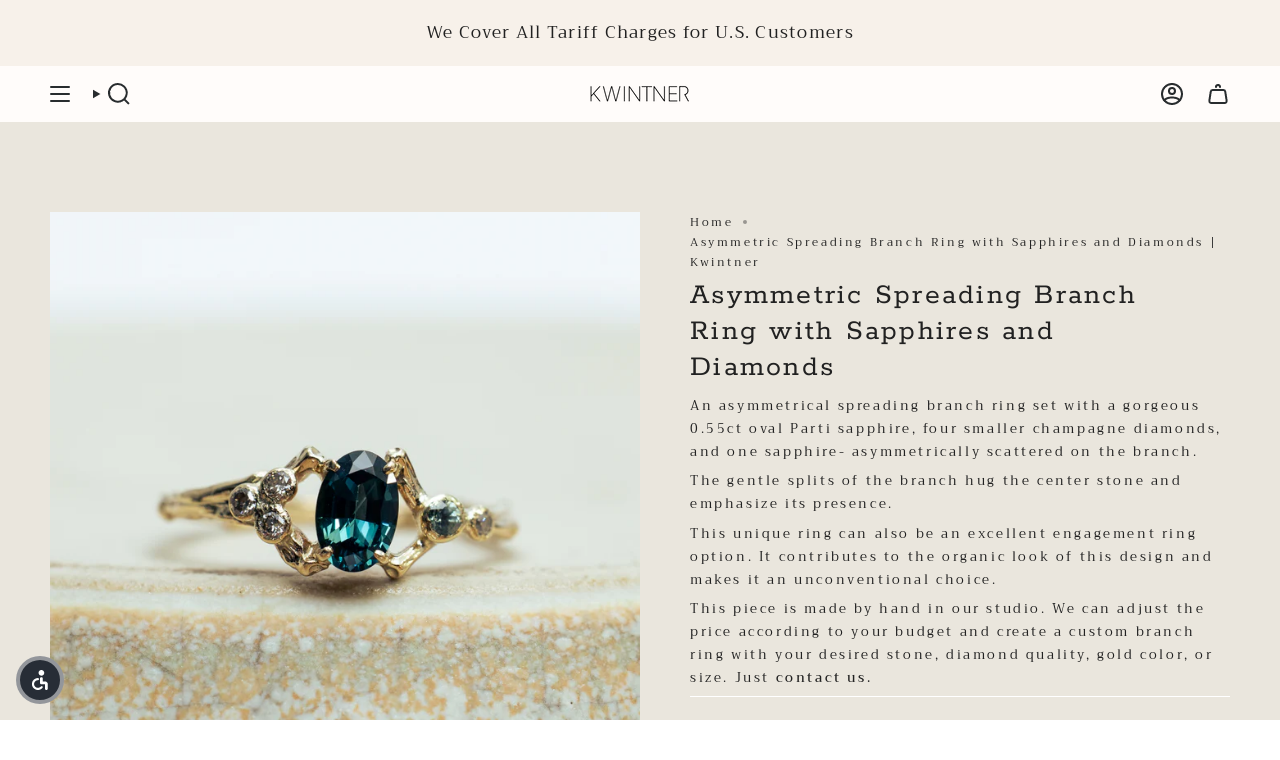

--- FILE ---
content_type: text/html; charset=utf-8
request_url: https://kwintner.com/products/sapphires-diamonds-asymmetric-spreding-branch
body_size: 55156
content:
<!doctype html>
<html class="no-js no-touch supports-no-cookies" lang="en">
  <head>
    <!-- ShareMyStars Script -->
    <script>
      window.SHAREMYSTARS = {
        id: '8b629092-aae4-41f8-a7f8-8152fa10763b',
        key: 'bb230b31-fe74-435d-a6cb-06e35bcb4f36'
      };
    </script>
    <script type="text/javascript" src="https://assets.sharemystars.com/trust-widget.js" defer></script>

    <!-- Shopify Head Includes (loads theme styles & metadata) --><meta charset="UTF-8">
<meta http-equiv="X-UA-Compatible" content="IE=edge">
<meta name="viewport" content="width=device-width,initial-scale=1"><meta name="theme-color" content="#f62828">
<link rel="canonical" href="https://kwintner.com/products/sapphires-diamonds-asymmetric-spreding-branch">

<!-- ======================= Broadcast Theme V7.0.0 ========================= -->


  <link rel="icon" type="image/png" href="//kwintner.com/cdn/shop/files/ChatGPT_Image_Jun_16_2025_01_07_16_PM.png?crop=center&height=32&v=1750068507&width=32">

<link rel="preconnect" href="https://fonts.shopifycdn.com" crossorigin><!-- Title and description ================================================ -->


<title>
    
    Asymmetric Spreading Branch Ring with Sapphires and Diamonds | Kwintner
    
    
    
  </title>


  <meta name="description" content="Looking for Asymmetric Spreading Branch Ring with Sapphires and Diamonds ? Discover raw gold jewelry, custom made jewelry, textured rings, one of a kind designs, nature oriented engagement rings &amp; wedding rings.">


<meta property="og:site_name" content="Kwintner">
<meta property="og:url" content="https://kwintner.com/products/sapphires-diamonds-asymmetric-spreding-branch">
<meta property="og:title" content="Asymmetric Spreading Branch Ring with Sapphires and Diamonds | Kwintner">
<meta property="og:type" content="product">
<meta property="og:description" content="Looking for Asymmetric Spreading Branch Ring with Sapphires and Diamonds ? Discover raw gold jewelry, custom made jewelry, textured rings, one of a kind designs, nature oriented engagement rings &amp; wedding rings."><meta property="og:image" content="http://kwintner.com/cdn/shop/files/24of64.jpg?v=1714561890">
  <meta property="og:image:secure_url" content="https://kwintner.com/cdn/shop/files/24of64.jpg?v=1714561890">
  <meta property="og:image:width" content="2727">
  <meta property="og:image:height" content="2727"><meta property="og:price:amount" content="10,000.00">
  <meta property="og:price:currency" content="ILS"><meta name="twitter:card" content="summary_large_image">
<meta name="twitter:title" content="Asymmetric Spreading Branch Ring with Sapphires and Diamonds | Kwintner">
<meta name="twitter:description" content="Looking for Asymmetric Spreading Branch Ring with Sapphires and Diamonds ? Discover raw gold jewelry, custom made jewelry, textured rings, one of a kind designs, nature oriented engagement rings &amp; wedding rings.">
<style data-shopify>.loading { position: fixed; top: 0; left: 0; z-index: 99999; width: 100%; height: 100%; background: var(--bg); transition: opacity 0.2s ease-out, visibility 0.2s ease-out; }
    body.is-loaded .loading { opacity: 0; visibility: hidden; pointer-events: none; }
    .loading__image__holder { position: absolute; top: 0; left: 0; width: 100%; height: 100%; font-size: 0; display: flex; align-items: center; justify-content: center; }
    .loading__image__holder:nth-child(2) { opacity: 0; }
    .loading__image { max-width: 100px; max-height: 100px; object-fit: contain; }
    .loading--animate .loading__image__holder:nth-child(1) { animation: pulse1 2s infinite ease-in-out; }
    .loading--animate .loading__image__holder:nth-child(2) { animation: pulse2 2s infinite ease-in-out; }
    @keyframes pulse1 {
      0% { opacity: 1; }
      50% { opacity: 0; }
      100% { opacity: 1; }
    }
    @keyframes pulse2 {
      0% { opacity: 0; }
      50% { opacity: 1; }
      100% { opacity: 0; }
    }</style><!-- CSS ================================================================== -->
<style data-shopify>
  @font-face {
  font-family: Rokkitt;
  font-weight: 400;
  font-style: normal;
  font-display: swap;
  src: url("//kwintner.com/cdn/fonts/rokkitt/rokkitt_n4.02d4fe09f540f7c2bbfb007f54dc1828207c5efd.woff2") format("woff2"),
       url("//kwintner.com/cdn/fonts/rokkitt/rokkitt_n4.b37ea23d0d7107641224e370c9128e2f7b1d8300.woff") format("woff");
}

  @font-face {
  font-family: Trirong;
  font-weight: 400;
  font-style: normal;
  font-display: swap;
  src: url("//kwintner.com/cdn/fonts/trirong/trirong_n4.46b40419aaa69bf77077c3108d75dad5a0318d4b.woff2") format("woff2"),
       url("//kwintner.com/cdn/fonts/trirong/trirong_n4.97753898e63cd7e164ad614681eba2c7fe577190.woff") format("woff");
}

  @font-face {
  font-family: Rokkitt;
  font-weight: 400;
  font-style: normal;
  font-display: swap;
  src: url("//kwintner.com/cdn/fonts/rokkitt/rokkitt_n4.02d4fe09f540f7c2bbfb007f54dc1828207c5efd.woff2") format("woff2"),
       url("//kwintner.com/cdn/fonts/rokkitt/rokkitt_n4.b37ea23d0d7107641224e370c9128e2f7b1d8300.woff") format("woff");
}

  @font-face {
  font-family: Trispace;
  font-weight: 400;
  font-style: normal;
  font-display: swap;
  src: url("//kwintner.com/cdn/fonts/trispace/trispace_n4.2a23e0341bdccf0e49cda301570fba36023142de.woff2") format("woff2"),
       url("//kwintner.com/cdn/fonts/trispace/trispace_n4.41773d068235702a3eb5ec6441b8cf3a4453d663.woff") format("woff");
}

  @font-face {
  font-family: Trispace;
  font-weight: 400;
  font-style: normal;
  font-display: swap;
  src: url("//kwintner.com/cdn/fonts/trispace/trispace_n4.2a23e0341bdccf0e49cda301570fba36023142de.woff2") format("woff2"),
       url("//kwintner.com/cdn/fonts/trispace/trispace_n4.41773d068235702a3eb5ec6441b8cf3a4453d663.woff") format("woff");
}


  
    @font-face {
  font-family: Trirong;
  font-weight: 500;
  font-style: normal;
  font-display: swap;
  src: url("//kwintner.com/cdn/fonts/trirong/trirong_n5.506bdf240f4562a3b401e78053b032372d3f924b.woff2") format("woff2"),
       url("//kwintner.com/cdn/fonts/trirong/trirong_n5.eb63b003519ac2925d281b351c1760d19c9d9503.woff") format("woff");
}

  

  
    @font-face {
  font-family: Trirong;
  font-weight: 400;
  font-style: italic;
  font-display: swap;
  src: url("//kwintner.com/cdn/fonts/trirong/trirong_i4.e8fb1b74a83a452c3d16f162180a83bc0894e8aa.woff2") format("woff2"),
       url("//kwintner.com/cdn/fonts/trirong/trirong_i4.2148544c556c13305d638bd776b71d589f726b3e.woff") format("woff");
}

  

  
    @font-face {
  font-family: Trirong;
  font-weight: 500;
  font-style: italic;
  font-display: swap;
  src: url("//kwintner.com/cdn/fonts/trirong/trirong_i5.824d72b848444a60c2ed14c655bd438869983f24.woff2") format("woff2"),
       url("//kwintner.com/cdn/fonts/trirong/trirong_i5.e4370f72c8e58e0c2bf9defab9d8f828f975d1ac.woff") format("woff");
}

  

  
    @font-face {
  font-family: Rokkitt;
  font-weight: 500;
  font-style: normal;
  font-display: swap;
  src: url("//kwintner.com/cdn/fonts/rokkitt/rokkitt_n5.6c2a6adffff5862d76027a1a454b9ef94ff455e6.woff2") format("woff2"),
       url("//kwintner.com/cdn/fonts/rokkitt/rokkitt_n5.b9d6698d9df1a0a9a382d8ac4ce6f7855cea0005.woff") format("woff");
}

  

  

  
    
    .color-scheme-1 {--COLOR-BG-GRADIENT: #eae6dd;
      --COLOR-BG: #eae6dd;
      --COLOR-BG-RGB: 234, 230, 221;

      --COLOR-BG-ACCENT: #ffffff;
      --COLOR-BG-ACCENT-LIGHTEN: #ffffff;

      /* === Link Color ===*/

      --COLOR-LINK: #282c2e;
      --COLOR-LINK-A50: rgba(40, 44, 46, 0.5);
      --COLOR-LINK-A70: rgba(40, 44, 46, 0.7);
      --COLOR-LINK-HOVER: rgba(40, 44, 46, 0.7);
      --COLOR-LINK-OPPOSITE: #ffffff;

      --COLOR-TEXT: #212121;
      --COLOR-TEXT-HOVER: rgba(33, 33, 33, 0.7);
      --COLOR-TEXT-LIGHT: #5d5c59;
      --COLOR-TEXT-DARK: #000000;
      --COLOR-TEXT-A5:  rgba(33, 33, 33, 0.05);
      --COLOR-TEXT-A35: rgba(33, 33, 33, 0.35);
      --COLOR-TEXT-A50: rgba(33, 33, 33, 0.5);
      --COLOR-TEXT-A80: rgba(33, 33, 33, 0.8);


      --COLOR-BORDER: rgb(255, 255, 255);
      --COLOR-BORDER-LIGHT: #f7f5f1;
      --COLOR-BORDER-DARK: #cccccc;
      --COLOR-BORDER-HAIRLINE: #e4dfd4;

      --overlay-bg: #000000;

      /* === Bright color ===*/
      --COLOR-ACCENT: #f6ae28;
      --COLOR-ACCENT-HOVER: #d28900;
      --COLOR-ACCENT-FADE: rgba(246, 174, 40, 0.05);
      --COLOR-ACCENT-LIGHT: #ffe6b8;

      /* === Default Cart Gradient ===*/

      --FREE-SHIPPING-GRADIENT: linear-gradient(to right, var(--COLOR-ACCENT-LIGHT) 0%, var(--accent) 100%);

      /* === Buttons ===*/
      --BTN-PRIMARY-BG: #d4a373;
      --BTN-PRIMARY-TEXT: #ffffff;
      --BTN-PRIMARY-BORDER: #212121;
      --BTN-PRIMARY-BORDER-A70: rgba(33, 33, 33, 0.7);

      
      
        --BTN-PRIMARY-BG-BRIGHTER: #ce965f;
      

      --BTN-SECONDARY-BG: #282c2e;
      --BTN-SECONDARY-TEXT: #ffffff;
      --BTN-SECONDARY-BORDER: #212121;
      --BTN-SECONDARY-BORDER-A70: rgba(33, 33, 33, 0.7);

      
      
        --BTN-SECONDARY-BG-BRIGHTER: #34393c;
      

      
--COLOR-BG-BRIGHTER: #e0dacd;

      --COLOR-BG-ALPHA-25: rgba(234, 230, 221, 0.25);
      --COLOR-BG-TRANSPARENT: rgba(234, 230, 221, 0);--COLOR-FOOTER-BG-HAIRLINE: #e4dfd4;

      /* Dynamic color variables */
      --accent: var(--COLOR-ACCENT);
      --accent-fade: var(--COLOR-ACCENT-FADE);
      --accent-hover: var(--COLOR-ACCENT-HOVER);
      --border: var(--COLOR-BORDER);
      --border-dark: var(--COLOR-BORDER-DARK);
      --border-light: var(--COLOR-BORDER-LIGHT);
      --border-hairline: var(--COLOR-BORDER-HAIRLINE);
      --bg: var(--COLOR-BG-GRADIENT, var(--COLOR-BG));
      --bg-accent: var(--COLOR-BG-ACCENT);
      --bg-accent-lighten: var(--COLOR-BG-ACCENT-LIGHTEN);
      --icons: var(--COLOR-TEXT);
      --link: var(--COLOR-LINK);
      --link-a50: var(--COLOR-LINK-A50);
      --link-a70: var(--COLOR-LINK-A70);
      --link-hover: var(--COLOR-LINK-HOVER);
      --link-opposite: var(--COLOR-LINK-OPPOSITE);
      --text: var(--COLOR-TEXT);
      --text-dark: var(--COLOR-TEXT-DARK);
      --text-light: var(--COLOR-TEXT-LIGHT);
      --text-hover: var(--COLOR-TEXT-HOVER);
      --text-a5: var(--COLOR-TEXT-A5);
      --text-a35: var(--COLOR-TEXT-A35);
      --text-a50: var(--COLOR-TEXT-A50);
      --text-a80: var(--COLOR-TEXT-A80);
    }
  
    
    .color-scheme-2 {--COLOR-BG-GRADIENT: linear-gradient(145deg, rgba(192, 178, 173, 1) 4%, rgba(76, 69, 58, 1) 96%);
      --COLOR-BG: #827264;
      --COLOR-BG-RGB: 130, 114, 100;

      --COLOR-BG-ACCENT: #f5f2ec;
      --COLOR-BG-ACCENT-LIGHTEN: #ffffff;

      /* === Link Color ===*/

      --COLOR-LINK: #ffffff;
      --COLOR-LINK-A50: rgba(255, 255, 255, 0.5);
      --COLOR-LINK-A70: rgba(255, 255, 255, 0.7);
      --COLOR-LINK-HOVER: rgba(255, 255, 255, 0.7);
      --COLOR-LINK-OPPOSITE: #000000;

      --COLOR-TEXT: #ffffff;
      --COLOR-TEXT-HOVER: rgba(255, 255, 255, 0.7);
      --COLOR-TEXT-LIGHT: #dad5d1;
      --COLOR-TEXT-DARK: #d9d9d9;
      --COLOR-TEXT-A5:  rgba(255, 255, 255, 0.05);
      --COLOR-TEXT-A35: rgba(255, 255, 255, 0.35);
      --COLOR-TEXT-A50: rgba(255, 255, 255, 0.5);
      --COLOR-TEXT-A80: rgba(255, 255, 255, 0.8);


      --COLOR-BORDER: rgb(209, 208, 206);
      --COLOR-BORDER-LIGHT: #b1aaa4;
      --COLOR-BORDER-DARK: #a09e99;
      --COLOR-BORDER-HAIRLINE: #796a5d;

      --overlay-bg: #644d3e;

      /* === Bright color ===*/
      --COLOR-ACCENT: #ab8c52;
      --COLOR-ACCENT-HOVER: #806430;
      --COLOR-ACCENT-FADE: rgba(171, 140, 82, 0.05);
      --COLOR-ACCENT-LIGHT: #e8d4ae;

      /* === Default Cart Gradient ===*/

      --FREE-SHIPPING-GRADIENT: linear-gradient(to right, var(--COLOR-ACCENT-LIGHT) 0%, var(--accent) 100%);

      /* === Buttons ===*/
      --BTN-PRIMARY-BG: #212121;
      --BTN-PRIMARY-TEXT: #ffffff;
      --BTN-PRIMARY-BORDER: #212121;
      --BTN-PRIMARY-BORDER-A70: rgba(33, 33, 33, 0.7);

      
      
        --BTN-PRIMARY-BG-BRIGHTER: #2e2e2e;
      

      --BTN-SECONDARY-BG: #ffffff;
      --BTN-SECONDARY-TEXT: #000000;
      --BTN-SECONDARY-BORDER: #ab8c52;
      --BTN-SECONDARY-BORDER-A70: rgba(171, 140, 82, 0.7);

      
      
        --BTN-SECONDARY-BG-BRIGHTER: #f2f2f2;
      

      
--COLOR-BG-BRIGHTER: #746559;

      --COLOR-BG-ALPHA-25: rgba(130, 114, 100, 0.25);
      --COLOR-BG-TRANSPARENT: rgba(130, 114, 100, 0);--COLOR-FOOTER-BG-HAIRLINE: #796a5d;

      /* Dynamic color variables */
      --accent: var(--COLOR-ACCENT);
      --accent-fade: var(--COLOR-ACCENT-FADE);
      --accent-hover: var(--COLOR-ACCENT-HOVER);
      --border: var(--COLOR-BORDER);
      --border-dark: var(--COLOR-BORDER-DARK);
      --border-light: var(--COLOR-BORDER-LIGHT);
      --border-hairline: var(--COLOR-BORDER-HAIRLINE);
      --bg: var(--COLOR-BG-GRADIENT, var(--COLOR-BG));
      --bg-accent: var(--COLOR-BG-ACCENT);
      --bg-accent-lighten: var(--COLOR-BG-ACCENT-LIGHTEN);
      --icons: var(--COLOR-TEXT);
      --link: var(--COLOR-LINK);
      --link-a50: var(--COLOR-LINK-A50);
      --link-a70: var(--COLOR-LINK-A70);
      --link-hover: var(--COLOR-LINK-HOVER);
      --link-opposite: var(--COLOR-LINK-OPPOSITE);
      --text: var(--COLOR-TEXT);
      --text-dark: var(--COLOR-TEXT-DARK);
      --text-light: var(--COLOR-TEXT-LIGHT);
      --text-hover: var(--COLOR-TEXT-HOVER);
      --text-a5: var(--COLOR-TEXT-A5);
      --text-a35: var(--COLOR-TEXT-A35);
      --text-a50: var(--COLOR-TEXT-A50);
      --text-a80: var(--COLOR-TEXT-A80);
    }
  
    
    .color-scheme-3 {--COLOR-BG-GRADIENT: #f5f2ec;
      --COLOR-BG: #f5f2ec;
      --COLOR-BG-RGB: 245, 242, 236;

      --COLOR-BG-ACCENT: #ffffff;
      --COLOR-BG-ACCENT-LIGHTEN: #ffffff;

      /* === Link Color ===*/

      --COLOR-LINK: #282c2e;
      --COLOR-LINK-A50: rgba(40, 44, 46, 0.5);
      --COLOR-LINK-A70: rgba(40, 44, 46, 0.7);
      --COLOR-LINK-HOVER: rgba(40, 44, 46, 0.7);
      --COLOR-LINK-OPPOSITE: #ffffff;

      --COLOR-TEXT: #212121;
      --COLOR-TEXT-HOVER: rgba(33, 33, 33, 0.7);
      --COLOR-TEXT-LIGHT: #61605e;
      --COLOR-TEXT-DARK: #000000;
      --COLOR-TEXT-A5:  rgba(33, 33, 33, 0.05);
      --COLOR-TEXT-A35: rgba(33, 33, 33, 0.35);
      --COLOR-TEXT-A50: rgba(33, 33, 33, 0.5);
      --COLOR-TEXT-A80: rgba(33, 33, 33, 0.8);


      --COLOR-BORDER: rgb(209, 205, 196);
      --COLOR-BORDER-LIGHT: #dfdcd4;
      --COLOR-BORDER-DARK: #a49c8b;
      --COLOR-BORDER-HAIRLINE: #f0ebe2;

      --overlay-bg: #000000;

      /* === Bright color ===*/
      --COLOR-ACCENT: #ab8c52;
      --COLOR-ACCENT-HOVER: #806430;
      --COLOR-ACCENT-FADE: rgba(171, 140, 82, 0.05);
      --COLOR-ACCENT-LIGHT: #e8d4ae;

      /* === Default Cart Gradient ===*/

      --FREE-SHIPPING-GRADIENT: linear-gradient(to right, var(--COLOR-ACCENT-LIGHT) 0%, var(--accent) 100%);

      /* === Buttons ===*/
      --BTN-PRIMARY-BG: #212121;
      --BTN-PRIMARY-TEXT: #ffffff;
      --BTN-PRIMARY-BORDER: #212121;
      --BTN-PRIMARY-BORDER-A70: rgba(33, 33, 33, 0.7);

      
      
        --BTN-PRIMARY-BG-BRIGHTER: #2e2e2e;
      

      --BTN-SECONDARY-BG: #ab8c52;
      --BTN-SECONDARY-TEXT: #ffffff;
      --BTN-SECONDARY-BORDER: #ab8c52;
      --BTN-SECONDARY-BORDER-A70: rgba(171, 140, 82, 0.7);

      
      
        --BTN-SECONDARY-BG-BRIGHTER: #9a7e4a;
      

      
--COLOR-BG-BRIGHTER: #ece7db;

      --COLOR-BG-ALPHA-25: rgba(245, 242, 236, 0.25);
      --COLOR-BG-TRANSPARENT: rgba(245, 242, 236, 0);--COLOR-FOOTER-BG-HAIRLINE: #f0ebe2;

      /* Dynamic color variables */
      --accent: var(--COLOR-ACCENT);
      --accent-fade: var(--COLOR-ACCENT-FADE);
      --accent-hover: var(--COLOR-ACCENT-HOVER);
      --border: var(--COLOR-BORDER);
      --border-dark: var(--COLOR-BORDER-DARK);
      --border-light: var(--COLOR-BORDER-LIGHT);
      --border-hairline: var(--COLOR-BORDER-HAIRLINE);
      --bg: var(--COLOR-BG-GRADIENT, var(--COLOR-BG));
      --bg-accent: var(--COLOR-BG-ACCENT);
      --bg-accent-lighten: var(--COLOR-BG-ACCENT-LIGHTEN);
      --icons: var(--COLOR-TEXT);
      --link: var(--COLOR-LINK);
      --link-a50: var(--COLOR-LINK-A50);
      --link-a70: var(--COLOR-LINK-A70);
      --link-hover: var(--COLOR-LINK-HOVER);
      --link-opposite: var(--COLOR-LINK-OPPOSITE);
      --text: var(--COLOR-TEXT);
      --text-dark: var(--COLOR-TEXT-DARK);
      --text-light: var(--COLOR-TEXT-LIGHT);
      --text-hover: var(--COLOR-TEXT-HOVER);
      --text-a5: var(--COLOR-TEXT-A5);
      --text-a35: var(--COLOR-TEXT-A35);
      --text-a50: var(--COLOR-TEXT-A50);
      --text-a80: var(--COLOR-TEXT-A80);
    }
  
    
    .color-scheme-4 {--COLOR-BG-GRADIENT: #ffffff;
      --COLOR-BG: #ffffff;
      --COLOR-BG-RGB: 255, 255, 255;

      --COLOR-BG-ACCENT: #f5f2ec;
      --COLOR-BG-ACCENT-LIGHTEN: #ffffff;

      /* === Link Color ===*/

      --COLOR-LINK: #282c2e;
      --COLOR-LINK-A50: rgba(40, 44, 46, 0.5);
      --COLOR-LINK-A70: rgba(40, 44, 46, 0.7);
      --COLOR-LINK-HOVER: rgba(40, 44, 46, 0.7);
      --COLOR-LINK-OPPOSITE: #ffffff;

      --COLOR-TEXT: #212121;
      --COLOR-TEXT-HOVER: rgba(33, 33, 33, 0.7);
      --COLOR-TEXT-LIGHT: #646464;
      --COLOR-TEXT-DARK: #000000;
      --COLOR-TEXT-A5:  rgba(33, 33, 33, 0.05);
      --COLOR-TEXT-A35: rgba(33, 33, 33, 0.35);
      --COLOR-TEXT-A50: rgba(33, 33, 33, 0.5);
      --COLOR-TEXT-A80: rgba(33, 33, 33, 0.8);


      --COLOR-BORDER: rgb(243, 243, 243);
      --COLOR-BORDER-LIGHT: #f8f8f8;
      --COLOR-BORDER-DARK: #c0c0c0;
      --COLOR-BORDER-HAIRLINE: #f7f7f7;

      --overlay-bg: #000000;

      /* === Bright color ===*/
      --COLOR-ACCENT: #ab8c52;
      --COLOR-ACCENT-HOVER: #806430;
      --COLOR-ACCENT-FADE: rgba(171, 140, 82, 0.05);
      --COLOR-ACCENT-LIGHT: #e8d4ae;

      /* === Default Cart Gradient ===*/

      --FREE-SHIPPING-GRADIENT: linear-gradient(to right, var(--COLOR-ACCENT-LIGHT) 0%, var(--accent) 100%);

      /* === Buttons ===*/
      --BTN-PRIMARY-BG: #212121;
      --BTN-PRIMARY-TEXT: #ffffff;
      --BTN-PRIMARY-BORDER: #ffffff;
      --BTN-PRIMARY-BORDER-A70: rgba(255, 255, 255, 0.7);

      
      
        --BTN-PRIMARY-BG-BRIGHTER: #2e2e2e;
      

      --BTN-SECONDARY-BG: #ab8c52;
      --BTN-SECONDARY-TEXT: #ffffff;
      --BTN-SECONDARY-BORDER: #ab8c52;
      --BTN-SECONDARY-BORDER-A70: rgba(171, 140, 82, 0.7);

      
      
        --BTN-SECONDARY-BG-BRIGHTER: #9a7e4a;
      

      
--COLOR-BG-BRIGHTER: #f2f2f2;

      --COLOR-BG-ALPHA-25: rgba(255, 255, 255, 0.25);
      --COLOR-BG-TRANSPARENT: rgba(255, 255, 255, 0);--COLOR-FOOTER-BG-HAIRLINE: #f7f7f7;

      /* Dynamic color variables */
      --accent: var(--COLOR-ACCENT);
      --accent-fade: var(--COLOR-ACCENT-FADE);
      --accent-hover: var(--COLOR-ACCENT-HOVER);
      --border: var(--COLOR-BORDER);
      --border-dark: var(--COLOR-BORDER-DARK);
      --border-light: var(--COLOR-BORDER-LIGHT);
      --border-hairline: var(--COLOR-BORDER-HAIRLINE);
      --bg: var(--COLOR-BG-GRADIENT, var(--COLOR-BG));
      --bg-accent: var(--COLOR-BG-ACCENT);
      --bg-accent-lighten: var(--COLOR-BG-ACCENT-LIGHTEN);
      --icons: var(--COLOR-TEXT);
      --link: var(--COLOR-LINK);
      --link-a50: var(--COLOR-LINK-A50);
      --link-a70: var(--COLOR-LINK-A70);
      --link-hover: var(--COLOR-LINK-HOVER);
      --link-opposite: var(--COLOR-LINK-OPPOSITE);
      --text: var(--COLOR-TEXT);
      --text-dark: var(--COLOR-TEXT-DARK);
      --text-light: var(--COLOR-TEXT-LIGHT);
      --text-hover: var(--COLOR-TEXT-HOVER);
      --text-a5: var(--COLOR-TEXT-A5);
      --text-a35: var(--COLOR-TEXT-A35);
      --text-a50: var(--COLOR-TEXT-A50);
      --text-a80: var(--COLOR-TEXT-A80);
    }
  
    
    .color-scheme-5 {--COLOR-BG-GRADIENT: linear-gradient(176deg, rgba(195, 167, 141, 0.36) 3%, rgba(255, 255, 255, 1) 40%);
      --COLOR-BG: #ffffff;
      --COLOR-BG-RGB: 255, 255, 255;

      --COLOR-BG-ACCENT: #ffffff;
      --COLOR-BG-ACCENT-LIGHTEN: #ffffff;

      /* === Link Color ===*/

      --COLOR-LINK: #282c2e;
      --COLOR-LINK-A50: rgba(40, 44, 46, 0.5);
      --COLOR-LINK-A70: rgba(40, 44, 46, 0.7);
      --COLOR-LINK-HOVER: rgba(40, 44, 46, 0.7);
      --COLOR-LINK-OPPOSITE: #ffffff;

      --COLOR-TEXT: #000000;
      --COLOR-TEXT-HOVER: rgba(0, 0, 0, 0.7);
      --COLOR-TEXT-LIGHT: #4d4d4d;
      --COLOR-TEXT-DARK: #000000;
      --COLOR-TEXT-A5:  rgba(0, 0, 0, 0.05);
      --COLOR-TEXT-A35: rgba(0, 0, 0, 0.35);
      --COLOR-TEXT-A50: rgba(0, 0, 0, 0.5);
      --COLOR-TEXT-A80: rgba(0, 0, 0, 0.8);


      --COLOR-BORDER: rgb(255, 255, 255);
      --COLOR-BORDER-LIGHT: #ffffff;
      --COLOR-BORDER-DARK: #cccccc;
      --COLOR-BORDER-HAIRLINE: #f7f7f7;

      --overlay-bg: #000000;

      /* === Bright color ===*/
      --COLOR-ACCENT: #ab8c52;
      --COLOR-ACCENT-HOVER: #806430;
      --COLOR-ACCENT-FADE: rgba(171, 140, 82, 0.05);
      --COLOR-ACCENT-LIGHT: #e8d4ae;

      /* === Default Cart Gradient ===*/

      --FREE-SHIPPING-GRADIENT: linear-gradient(to right, var(--COLOR-ACCENT-LIGHT) 0%, var(--accent) 100%);

      /* === Buttons ===*/
      --BTN-PRIMARY-BG: #212121;
      --BTN-PRIMARY-TEXT: #ffffff;
      --BTN-PRIMARY-BORDER: #ffffff;
      --BTN-PRIMARY-BORDER-A70: rgba(255, 255, 255, 0.7);

      
      
        --BTN-PRIMARY-BG-BRIGHTER: #2e2e2e;
      

      --BTN-SECONDARY-BG: #ab8c52;
      --BTN-SECONDARY-TEXT: #ffffff;
      --BTN-SECONDARY-BORDER: #ffffff;
      --BTN-SECONDARY-BORDER-A70: rgba(255, 255, 255, 0.7);

      
      
        --BTN-SECONDARY-BG-BRIGHTER: #9a7e4a;
      

      
--COLOR-BG-BRIGHTER: #f2f2f2;

      --COLOR-BG-ALPHA-25: rgba(255, 255, 255, 0.25);
      --COLOR-BG-TRANSPARENT: rgba(255, 255, 255, 0);--COLOR-FOOTER-BG-HAIRLINE: #f7f7f7;

      /* Dynamic color variables */
      --accent: var(--COLOR-ACCENT);
      --accent-fade: var(--COLOR-ACCENT-FADE);
      --accent-hover: var(--COLOR-ACCENT-HOVER);
      --border: var(--COLOR-BORDER);
      --border-dark: var(--COLOR-BORDER-DARK);
      --border-light: var(--COLOR-BORDER-LIGHT);
      --border-hairline: var(--COLOR-BORDER-HAIRLINE);
      --bg: var(--COLOR-BG-GRADIENT, var(--COLOR-BG));
      --bg-accent: var(--COLOR-BG-ACCENT);
      --bg-accent-lighten: var(--COLOR-BG-ACCENT-LIGHTEN);
      --icons: var(--COLOR-TEXT);
      --link: var(--COLOR-LINK);
      --link-a50: var(--COLOR-LINK-A50);
      --link-a70: var(--COLOR-LINK-A70);
      --link-hover: var(--COLOR-LINK-HOVER);
      --link-opposite: var(--COLOR-LINK-OPPOSITE);
      --text: var(--COLOR-TEXT);
      --text-dark: var(--COLOR-TEXT-DARK);
      --text-light: var(--COLOR-TEXT-LIGHT);
      --text-hover: var(--COLOR-TEXT-HOVER);
      --text-a5: var(--COLOR-TEXT-A5);
      --text-a35: var(--COLOR-TEXT-A35);
      --text-a50: var(--COLOR-TEXT-A50);
      --text-a80: var(--COLOR-TEXT-A80);
    }
  
    
    .color-scheme-6 {--COLOR-BG-GRADIENT: linear-gradient(180deg, rgba(237, 172, 103, 1), rgba(255, 255, 255, 1) 82%);
      --COLOR-BG: #ffffff;
      --COLOR-BG-RGB: 255, 255, 255;

      --COLOR-BG-ACCENT: #f5f2ec;
      --COLOR-BG-ACCENT-LIGHTEN: #ffffff;

      /* === Link Color ===*/

      --COLOR-LINK: #282c2e;
      --COLOR-LINK-A50: rgba(40, 44, 46, 0.5);
      --COLOR-LINK-A70: rgba(40, 44, 46, 0.7);
      --COLOR-LINK-HOVER: rgba(40, 44, 46, 0.7);
      --COLOR-LINK-OPPOSITE: #ffffff;

      --COLOR-TEXT: #212121;
      --COLOR-TEXT-HOVER: rgba(33, 33, 33, 0.7);
      --COLOR-TEXT-LIGHT: #646464;
      --COLOR-TEXT-DARK: #000000;
      --COLOR-TEXT-A5:  rgba(33, 33, 33, 0.05);
      --COLOR-TEXT-A35: rgba(33, 33, 33, 0.35);
      --COLOR-TEXT-A50: rgba(33, 33, 33, 0.5);
      --COLOR-TEXT-A80: rgba(33, 33, 33, 0.8);


      --COLOR-BORDER: rgb(255, 255, 255);
      --COLOR-BORDER-LIGHT: #ffffff;
      --COLOR-BORDER-DARK: #cccccc;
      --COLOR-BORDER-HAIRLINE: #f7f7f7;

      --overlay-bg: #000000;

      /* === Bright color ===*/
      --COLOR-ACCENT: #ab8c52;
      --COLOR-ACCENT-HOVER: #806430;
      --COLOR-ACCENT-FADE: rgba(171, 140, 82, 0.05);
      --COLOR-ACCENT-LIGHT: #e8d4ae;

      /* === Default Cart Gradient ===*/

      --FREE-SHIPPING-GRADIENT: linear-gradient(to right, var(--COLOR-ACCENT-LIGHT) 0%, var(--accent) 100%);

      /* === Buttons ===*/
      --BTN-PRIMARY-BG: #ffffff;
      --BTN-PRIMARY-TEXT: #212121;
      --BTN-PRIMARY-BORDER: #ffffff;
      --BTN-PRIMARY-BORDER-A70: rgba(255, 255, 255, 0.7);

      
      
        --BTN-PRIMARY-BG-BRIGHTER: #f2f2f2;
      

      --BTN-SECONDARY-BG: #ab8c52;
      --BTN-SECONDARY-TEXT: #ffffff;
      --BTN-SECONDARY-BORDER: #ab8c52;
      --BTN-SECONDARY-BORDER-A70: rgba(171, 140, 82, 0.7);

      
      
        --BTN-SECONDARY-BG-BRIGHTER: #9a7e4a;
      

      
--COLOR-BG-BRIGHTER: #f2f2f2;

      --COLOR-BG-ALPHA-25: rgba(255, 255, 255, 0.25);
      --COLOR-BG-TRANSPARENT: rgba(255, 255, 255, 0);--COLOR-FOOTER-BG-HAIRLINE: #f7f7f7;

      /* Dynamic color variables */
      --accent: var(--COLOR-ACCENT);
      --accent-fade: var(--COLOR-ACCENT-FADE);
      --accent-hover: var(--COLOR-ACCENT-HOVER);
      --border: var(--COLOR-BORDER);
      --border-dark: var(--COLOR-BORDER-DARK);
      --border-light: var(--COLOR-BORDER-LIGHT);
      --border-hairline: var(--COLOR-BORDER-HAIRLINE);
      --bg: var(--COLOR-BG-GRADIENT, var(--COLOR-BG));
      --bg-accent: var(--COLOR-BG-ACCENT);
      --bg-accent-lighten: var(--COLOR-BG-ACCENT-LIGHTEN);
      --icons: var(--COLOR-TEXT);
      --link: var(--COLOR-LINK);
      --link-a50: var(--COLOR-LINK-A50);
      --link-a70: var(--COLOR-LINK-A70);
      --link-hover: var(--COLOR-LINK-HOVER);
      --link-opposite: var(--COLOR-LINK-OPPOSITE);
      --text: var(--COLOR-TEXT);
      --text-dark: var(--COLOR-TEXT-DARK);
      --text-light: var(--COLOR-TEXT-LIGHT);
      --text-hover: var(--COLOR-TEXT-HOVER);
      --text-a5: var(--COLOR-TEXT-A5);
      --text-a35: var(--COLOR-TEXT-A35);
      --text-a50: var(--COLOR-TEXT-A50);
      --text-a80: var(--COLOR-TEXT-A80);
    }
  
    
    .color-scheme-7 {--COLOR-BG-GRADIENT: linear-gradient(180deg, rgba(250, 237, 226, 1), rgba(255, 255, 255, 1) 97%);
      --COLOR-BG: #ffffff;
      --COLOR-BG-RGB: 255, 255, 255;

      --COLOR-BG-ACCENT: #f5f2ec;
      --COLOR-BG-ACCENT-LIGHTEN: #ffffff;

      /* === Link Color ===*/

      --COLOR-LINK: #282c2e;
      --COLOR-LINK-A50: rgba(40, 44, 46, 0.5);
      --COLOR-LINK-A70: rgba(40, 44, 46, 0.7);
      --COLOR-LINK-HOVER: rgba(40, 44, 46, 0.7);
      --COLOR-LINK-OPPOSITE: #ffffff;

      --COLOR-TEXT: #000000;
      --COLOR-TEXT-HOVER: rgba(0, 0, 0, 0.7);
      --COLOR-TEXT-LIGHT: #4d4d4d;
      --COLOR-TEXT-DARK: #000000;
      --COLOR-TEXT-A5:  rgba(0, 0, 0, 0.05);
      --COLOR-TEXT-A35: rgba(0, 0, 0, 0.35);
      --COLOR-TEXT-A50: rgba(0, 0, 0, 0.5);
      --COLOR-TEXT-A80: rgba(0, 0, 0, 0.8);


      --COLOR-BORDER: rgb(255, 255, 255);
      --COLOR-BORDER-LIGHT: #ffffff;
      --COLOR-BORDER-DARK: #cccccc;
      --COLOR-BORDER-HAIRLINE: #f7f7f7;

      --overlay-bg: #000000;

      /* === Bright color ===*/
      --COLOR-ACCENT: #ab8c52;
      --COLOR-ACCENT-HOVER: #806430;
      --COLOR-ACCENT-FADE: rgba(171, 140, 82, 0.05);
      --COLOR-ACCENT-LIGHT: #e8d4ae;

      /* === Default Cart Gradient ===*/

      --FREE-SHIPPING-GRADIENT: linear-gradient(to right, var(--COLOR-ACCENT-LIGHT) 0%, var(--accent) 100%);

      /* === Buttons ===*/
      --BTN-PRIMARY-BG: #212121;
      --BTN-PRIMARY-TEXT: #ffffff;
      --BTN-PRIMARY-BORDER: #ffffff;
      --BTN-PRIMARY-BORDER-A70: rgba(255, 255, 255, 0.7);

      
      
        --BTN-PRIMARY-BG-BRIGHTER: #2e2e2e;
      

      --BTN-SECONDARY-BG: #ab8c52;
      --BTN-SECONDARY-TEXT: #ffffff;
      --BTN-SECONDARY-BORDER: #ab8c52;
      --BTN-SECONDARY-BORDER-A70: rgba(171, 140, 82, 0.7);

      
      
        --BTN-SECONDARY-BG-BRIGHTER: #9a7e4a;
      

      
--COLOR-BG-BRIGHTER: #f2f2f2;

      --COLOR-BG-ALPHA-25: rgba(255, 255, 255, 0.25);
      --COLOR-BG-TRANSPARENT: rgba(255, 255, 255, 0);--COLOR-FOOTER-BG-HAIRLINE: #f7f7f7;

      /* Dynamic color variables */
      --accent: var(--COLOR-ACCENT);
      --accent-fade: var(--COLOR-ACCENT-FADE);
      --accent-hover: var(--COLOR-ACCENT-HOVER);
      --border: var(--COLOR-BORDER);
      --border-dark: var(--COLOR-BORDER-DARK);
      --border-light: var(--COLOR-BORDER-LIGHT);
      --border-hairline: var(--COLOR-BORDER-HAIRLINE);
      --bg: var(--COLOR-BG-GRADIENT, var(--COLOR-BG));
      --bg-accent: var(--COLOR-BG-ACCENT);
      --bg-accent-lighten: var(--COLOR-BG-ACCENT-LIGHTEN);
      --icons: var(--COLOR-TEXT);
      --link: var(--COLOR-LINK);
      --link-a50: var(--COLOR-LINK-A50);
      --link-a70: var(--COLOR-LINK-A70);
      --link-hover: var(--COLOR-LINK-HOVER);
      --link-opposite: var(--COLOR-LINK-OPPOSITE);
      --text: var(--COLOR-TEXT);
      --text-dark: var(--COLOR-TEXT-DARK);
      --text-light: var(--COLOR-TEXT-LIGHT);
      --text-hover: var(--COLOR-TEXT-HOVER);
      --text-a5: var(--COLOR-TEXT-A5);
      --text-a35: var(--COLOR-TEXT-A35);
      --text-a50: var(--COLOR-TEXT-A50);
      --text-a80: var(--COLOR-TEXT-A80);
    }
  
    
    .color-scheme-8 {--COLOR-BG-GRADIENT: #eae6dd;
      --COLOR-BG: #eae6dd;
      --COLOR-BG-RGB: 234, 230, 221;

      --COLOR-BG-ACCENT: #f5f2ec;
      --COLOR-BG-ACCENT-LIGHTEN: #ffffff;

      /* === Link Color ===*/

      --COLOR-LINK: #282c2e;
      --COLOR-LINK-A50: rgba(40, 44, 46, 0.5);
      --COLOR-LINK-A70: rgba(40, 44, 46, 0.7);
      --COLOR-LINK-HOVER: rgba(40, 44, 46, 0.7);
      --COLOR-LINK-OPPOSITE: #ffffff;

      --COLOR-TEXT: #212121;
      --COLOR-TEXT-HOVER: rgba(33, 33, 33, 0.7);
      --COLOR-TEXT-LIGHT: #5d5c59;
      --COLOR-TEXT-DARK: #000000;
      --COLOR-TEXT-A5:  rgba(33, 33, 33, 0.05);
      --COLOR-TEXT-A35: rgba(33, 33, 33, 0.35);
      --COLOR-TEXT-A50: rgba(33, 33, 33, 0.5);
      --COLOR-TEXT-A80: rgba(33, 33, 33, 0.8);


      --COLOR-BORDER: rgb(209, 205, 196);
      --COLOR-BORDER-LIGHT: #dbd7ce;
      --COLOR-BORDER-DARK: #a49c8b;
      --COLOR-BORDER-HAIRLINE: #e4dfd4;

      --overlay-bg: #000000;

      /* === Bright color ===*/
      --COLOR-ACCENT: #ab8c52;
      --COLOR-ACCENT-HOVER: #806430;
      --COLOR-ACCENT-FADE: rgba(171, 140, 82, 0.05);
      --COLOR-ACCENT-LIGHT: #e8d4ae;

      /* === Default Cart Gradient ===*/

      --FREE-SHIPPING-GRADIENT: linear-gradient(to right, var(--COLOR-ACCENT-LIGHT) 0%, var(--accent) 100%);

      /* === Buttons ===*/
      --BTN-PRIMARY-BG: #212121;
      --BTN-PRIMARY-TEXT: #ffffff;
      --BTN-PRIMARY-BORDER: #212121;
      --BTN-PRIMARY-BORDER-A70: rgba(33, 33, 33, 0.7);

      
      
        --BTN-PRIMARY-BG-BRIGHTER: #2e2e2e;
      

      --BTN-SECONDARY-BG: #ab8c52;
      --BTN-SECONDARY-TEXT: #ffffff;
      --BTN-SECONDARY-BORDER: #ab8c52;
      --BTN-SECONDARY-BORDER-A70: rgba(171, 140, 82, 0.7);

      
      
        --BTN-SECONDARY-BG-BRIGHTER: #9a7e4a;
      

      
--COLOR-BG-BRIGHTER: #e0dacd;

      --COLOR-BG-ALPHA-25: rgba(234, 230, 221, 0.25);
      --COLOR-BG-TRANSPARENT: rgba(234, 230, 221, 0);--COLOR-FOOTER-BG-HAIRLINE: #e4dfd4;

      /* Dynamic color variables */
      --accent: var(--COLOR-ACCENT);
      --accent-fade: var(--COLOR-ACCENT-FADE);
      --accent-hover: var(--COLOR-ACCENT-HOVER);
      --border: var(--COLOR-BORDER);
      --border-dark: var(--COLOR-BORDER-DARK);
      --border-light: var(--COLOR-BORDER-LIGHT);
      --border-hairline: var(--COLOR-BORDER-HAIRLINE);
      --bg: var(--COLOR-BG-GRADIENT, var(--COLOR-BG));
      --bg-accent: var(--COLOR-BG-ACCENT);
      --bg-accent-lighten: var(--COLOR-BG-ACCENT-LIGHTEN);
      --icons: var(--COLOR-TEXT);
      --link: var(--COLOR-LINK);
      --link-a50: var(--COLOR-LINK-A50);
      --link-a70: var(--COLOR-LINK-A70);
      --link-hover: var(--COLOR-LINK-HOVER);
      --link-opposite: var(--COLOR-LINK-OPPOSITE);
      --text: var(--COLOR-TEXT);
      --text-dark: var(--COLOR-TEXT-DARK);
      --text-light: var(--COLOR-TEXT-LIGHT);
      --text-hover: var(--COLOR-TEXT-HOVER);
      --text-a5: var(--COLOR-TEXT-A5);
      --text-a35: var(--COLOR-TEXT-A35);
      --text-a50: var(--COLOR-TEXT-A50);
      --text-a80: var(--COLOR-TEXT-A80);
    }
  
    
    .color-scheme-9 {--COLOR-BG-GRADIENT: #fcfbf9;
      --COLOR-BG: #fcfbf9;
      --COLOR-BG-RGB: 252, 251, 249;

      --COLOR-BG-ACCENT: #f5f2ec;
      --COLOR-BG-ACCENT-LIGHTEN: #ffffff;

      /* === Link Color ===*/

      --COLOR-LINK: #282c2e;
      --COLOR-LINK-A50: rgba(40, 44, 46, 0.5);
      --COLOR-LINK-A70: rgba(40, 44, 46, 0.7);
      --COLOR-LINK-HOVER: rgba(40, 44, 46, 0.7);
      --COLOR-LINK-OPPOSITE: #ffffff;

      --COLOR-TEXT: #212121;
      --COLOR-TEXT-HOVER: rgba(33, 33, 33, 0.7);
      --COLOR-TEXT-LIGHT: #636262;
      --COLOR-TEXT-DARK: #000000;
      --COLOR-TEXT-A5:  rgba(33, 33, 33, 0.05);
      --COLOR-TEXT-A35: rgba(33, 33, 33, 0.35);
      --COLOR-TEXT-A50: rgba(33, 33, 33, 0.5);
      --COLOR-TEXT-A80: rgba(33, 33, 33, 0.8);


      --COLOR-BORDER: rgb(234, 234, 234);
      --COLOR-BORDER-LIGHT: #f1f1f0;
      --COLOR-BORDER-DARK: #b7b7b7;
      --COLOR-BORDER-HAIRLINE: #f7f4ef;

      --overlay-bg: #000000;

      /* === Bright color ===*/
      --COLOR-ACCENT: #ab8c52;
      --COLOR-ACCENT-HOVER: #806430;
      --COLOR-ACCENT-FADE: rgba(171, 140, 82, 0.05);
      --COLOR-ACCENT-LIGHT: #e8d4ae;

      /* === Default Cart Gradient ===*/

      --FREE-SHIPPING-GRADIENT: linear-gradient(to right, var(--COLOR-ACCENT-LIGHT) 0%, var(--accent) 100%);

      /* === Buttons ===*/
      --BTN-PRIMARY-BG: #212121;
      --BTN-PRIMARY-TEXT: #ffffff;
      --BTN-PRIMARY-BORDER: #212121;
      --BTN-PRIMARY-BORDER-A70: rgba(33, 33, 33, 0.7);

      
      
        --BTN-PRIMARY-BG-BRIGHTER: #2e2e2e;
      

      --BTN-SECONDARY-BG: #f5f2ec;
      --BTN-SECONDARY-TEXT: #212121;
      --BTN-SECONDARY-BORDER: #f5f2ec;
      --BTN-SECONDARY-BORDER-A70: rgba(245, 242, 236, 0.7);

      
      
        --BTN-SECONDARY-BG-BRIGHTER: #ece7db;
      

      
--COLOR-BG-BRIGHTER: #f4f0e8;

      --COLOR-BG-ALPHA-25: rgba(252, 251, 249, 0.25);
      --COLOR-BG-TRANSPARENT: rgba(252, 251, 249, 0);--COLOR-FOOTER-BG-HAIRLINE: #f7f4ef;

      /* Dynamic color variables */
      --accent: var(--COLOR-ACCENT);
      --accent-fade: var(--COLOR-ACCENT-FADE);
      --accent-hover: var(--COLOR-ACCENT-HOVER);
      --border: var(--COLOR-BORDER);
      --border-dark: var(--COLOR-BORDER-DARK);
      --border-light: var(--COLOR-BORDER-LIGHT);
      --border-hairline: var(--COLOR-BORDER-HAIRLINE);
      --bg: var(--COLOR-BG-GRADIENT, var(--COLOR-BG));
      --bg-accent: var(--COLOR-BG-ACCENT);
      --bg-accent-lighten: var(--COLOR-BG-ACCENT-LIGHTEN);
      --icons: var(--COLOR-TEXT);
      --link: var(--COLOR-LINK);
      --link-a50: var(--COLOR-LINK-A50);
      --link-a70: var(--COLOR-LINK-A70);
      --link-hover: var(--COLOR-LINK-HOVER);
      --link-opposite: var(--COLOR-LINK-OPPOSITE);
      --text: var(--COLOR-TEXT);
      --text-dark: var(--COLOR-TEXT-DARK);
      --text-light: var(--COLOR-TEXT-LIGHT);
      --text-hover: var(--COLOR-TEXT-HOVER);
      --text-a5: var(--COLOR-TEXT-A5);
      --text-a35: var(--COLOR-TEXT-A35);
      --text-a50: var(--COLOR-TEXT-A50);
      --text-a80: var(--COLOR-TEXT-A80);
    }
  
    
    .color-scheme-10 {--COLOR-BG-GRADIENT: rgba(0,0,0,0);
      --COLOR-BG: rgba(0,0,0,0);
      --COLOR-BG-RGB: 0, 0, 0;

      --COLOR-BG-ACCENT: #f5f2ec;
      --COLOR-BG-ACCENT-LIGHTEN: #ffffff;

      /* === Link Color ===*/

      --COLOR-LINK: #282c2e;
      --COLOR-LINK-A50: rgba(40, 44, 46, 0.5);
      --COLOR-LINK-A70: rgba(40, 44, 46, 0.7);
      --COLOR-LINK-HOVER: rgba(40, 44, 46, 0.7);
      --COLOR-LINK-OPPOSITE: #ffffff;

      --COLOR-TEXT: #ffffff;
      --COLOR-TEXT-HOVER: rgba(255, 255, 255, 0.7);
      --COLOR-TEXT-LIGHT: rgba(179, 179, 179, 0.7);
      --COLOR-TEXT-DARK: #d9d9d9;
      --COLOR-TEXT-A5:  rgba(255, 255, 255, 0.05);
      --COLOR-TEXT-A35: rgba(255, 255, 255, 0.35);
      --COLOR-TEXT-A50: rgba(255, 255, 255, 0.5);
      --COLOR-TEXT-A80: rgba(255, 255, 255, 0.8);


      --COLOR-BORDER: rgb(209, 205, 196);
      --COLOR-BORDER-LIGHT: rgba(125, 123, 118, 0.6);
      --COLOR-BORDER-DARK: #a49c8b;
      --COLOR-BORDER-HAIRLINE: rgba(0, 0, 0, 0.0);

      --overlay-bg: #000000;

      /* === Bright color ===*/
      --COLOR-ACCENT: #ab8c52;
      --COLOR-ACCENT-HOVER: #806430;
      --COLOR-ACCENT-FADE: rgba(171, 140, 82, 0.05);
      --COLOR-ACCENT-LIGHT: #e8d4ae;

      /* === Default Cart Gradient ===*/

      --FREE-SHIPPING-GRADIENT: linear-gradient(to right, var(--COLOR-ACCENT-LIGHT) 0%, var(--accent) 100%);

      /* === Buttons ===*/
      --BTN-PRIMARY-BG: #212121;
      --BTN-PRIMARY-TEXT: #ffffff;
      --BTN-PRIMARY-BORDER: #ffffff;
      --BTN-PRIMARY-BORDER-A70: rgba(255, 255, 255, 0.7);

      
      
        --BTN-PRIMARY-BG-BRIGHTER: #2e2e2e;
      

      --BTN-SECONDARY-BG: #ab8c52;
      --BTN-SECONDARY-TEXT: #ffffff;
      --BTN-SECONDARY-BORDER: #ab8c52;
      --BTN-SECONDARY-BORDER-A70: rgba(171, 140, 82, 0.7);

      
      
        --BTN-SECONDARY-BG-BRIGHTER: #9a7e4a;
      

      
--COLOR-BG-BRIGHTER: rgba(26, 26, 26, 0.0);

      --COLOR-BG-ALPHA-25: rgba(0, 0, 0, 0.25);
      --COLOR-BG-TRANSPARENT: rgba(0, 0, 0, 0);--COLOR-FOOTER-BG-HAIRLINE: rgba(8, 8, 8, 0.0);

      /* Dynamic color variables */
      --accent: var(--COLOR-ACCENT);
      --accent-fade: var(--COLOR-ACCENT-FADE);
      --accent-hover: var(--COLOR-ACCENT-HOVER);
      --border: var(--COLOR-BORDER);
      --border-dark: var(--COLOR-BORDER-DARK);
      --border-light: var(--COLOR-BORDER-LIGHT);
      --border-hairline: var(--COLOR-BORDER-HAIRLINE);
      --bg: var(--COLOR-BG-GRADIENT, var(--COLOR-BG));
      --bg-accent: var(--COLOR-BG-ACCENT);
      --bg-accent-lighten: var(--COLOR-BG-ACCENT-LIGHTEN);
      --icons: var(--COLOR-TEXT);
      --link: var(--COLOR-LINK);
      --link-a50: var(--COLOR-LINK-A50);
      --link-a70: var(--COLOR-LINK-A70);
      --link-hover: var(--COLOR-LINK-HOVER);
      --link-opposite: var(--COLOR-LINK-OPPOSITE);
      --text: var(--COLOR-TEXT);
      --text-dark: var(--COLOR-TEXT-DARK);
      --text-light: var(--COLOR-TEXT-LIGHT);
      --text-hover: var(--COLOR-TEXT-HOVER);
      --text-a5: var(--COLOR-TEXT-A5);
      --text-a35: var(--COLOR-TEXT-A35);
      --text-a50: var(--COLOR-TEXT-A50);
      --text-a80: var(--COLOR-TEXT-A80);
    }
  
    
    .color-scheme-11 {--COLOR-BG-GRADIENT: rgba(0,0,0,0);
      --COLOR-BG: rgba(0,0,0,0);
      --COLOR-BG-RGB: 0, 0, 0;

      --COLOR-BG-ACCENT: #f5f2ec;
      --COLOR-BG-ACCENT-LIGHTEN: #ffffff;

      /* === Link Color ===*/

      --COLOR-LINK: #282c2e;
      --COLOR-LINK-A50: rgba(40, 44, 46, 0.5);
      --COLOR-LINK-A70: rgba(40, 44, 46, 0.7);
      --COLOR-LINK-HOVER: rgba(40, 44, 46, 0.7);
      --COLOR-LINK-OPPOSITE: #ffffff;

      --COLOR-TEXT: #ffffff;
      --COLOR-TEXT-HOVER: rgba(255, 255, 255, 0.7);
      --COLOR-TEXT-LIGHT: rgba(179, 179, 179, 0.7);
      --COLOR-TEXT-DARK: #d9d9d9;
      --COLOR-TEXT-A5:  rgba(255, 255, 255, 0.05);
      --COLOR-TEXT-A35: rgba(255, 255, 255, 0.35);
      --COLOR-TEXT-A50: rgba(255, 255, 255, 0.5);
      --COLOR-TEXT-A80: rgba(255, 255, 255, 0.8);


      --COLOR-BORDER: rgb(209, 205, 196);
      --COLOR-BORDER-LIGHT: rgba(125, 123, 118, 0.6);
      --COLOR-BORDER-DARK: #a49c8b;
      --COLOR-BORDER-HAIRLINE: rgba(0, 0, 0, 0.0);

      --overlay-bg: #000000;

      /* === Bright color ===*/
      --COLOR-ACCENT: #ab8c52;
      --COLOR-ACCENT-HOVER: #806430;
      --COLOR-ACCENT-FADE: rgba(171, 140, 82, 0.05);
      --COLOR-ACCENT-LIGHT: #e8d4ae;

      /* === Default Cart Gradient ===*/

      --FREE-SHIPPING-GRADIENT: linear-gradient(to right, var(--COLOR-ACCENT-LIGHT) 0%, var(--accent) 100%);

      /* === Buttons ===*/
      --BTN-PRIMARY-BG: #212121;
      --BTN-PRIMARY-TEXT: #ffffff;
      --BTN-PRIMARY-BORDER: #ffffff;
      --BTN-PRIMARY-BORDER-A70: rgba(255, 255, 255, 0.7);

      
      
        --BTN-PRIMARY-BG-BRIGHTER: #2e2e2e;
      

      --BTN-SECONDARY-BG: #ab8c52;
      --BTN-SECONDARY-TEXT: #ffffff;
      --BTN-SECONDARY-BORDER: #ab8c52;
      --BTN-SECONDARY-BORDER-A70: rgba(171, 140, 82, 0.7);

      
      
        --BTN-SECONDARY-BG-BRIGHTER: #9a7e4a;
      

      
--COLOR-BG-BRIGHTER: rgba(26, 26, 26, 0.0);

      --COLOR-BG-ALPHA-25: rgba(0, 0, 0, 0.25);
      --COLOR-BG-TRANSPARENT: rgba(0, 0, 0, 0);--COLOR-FOOTER-BG-HAIRLINE: rgba(8, 8, 8, 0.0);

      /* Dynamic color variables */
      --accent: var(--COLOR-ACCENT);
      --accent-fade: var(--COLOR-ACCENT-FADE);
      --accent-hover: var(--COLOR-ACCENT-HOVER);
      --border: var(--COLOR-BORDER);
      --border-dark: var(--COLOR-BORDER-DARK);
      --border-light: var(--COLOR-BORDER-LIGHT);
      --border-hairline: var(--COLOR-BORDER-HAIRLINE);
      --bg: var(--COLOR-BG-GRADIENT, var(--COLOR-BG));
      --bg-accent: var(--COLOR-BG-ACCENT);
      --bg-accent-lighten: var(--COLOR-BG-ACCENT-LIGHTEN);
      --icons: var(--COLOR-TEXT);
      --link: var(--COLOR-LINK);
      --link-a50: var(--COLOR-LINK-A50);
      --link-a70: var(--COLOR-LINK-A70);
      --link-hover: var(--COLOR-LINK-HOVER);
      --link-opposite: var(--COLOR-LINK-OPPOSITE);
      --text: var(--COLOR-TEXT);
      --text-dark: var(--COLOR-TEXT-DARK);
      --text-light: var(--COLOR-TEXT-LIGHT);
      --text-hover: var(--COLOR-TEXT-HOVER);
      --text-a5: var(--COLOR-TEXT-A5);
      --text-a35: var(--COLOR-TEXT-A35);
      --text-a50: var(--COLOR-TEXT-A50);
      --text-a80: var(--COLOR-TEXT-A80);
    }
  
    
    .color-scheme-7c1e6c36-1073-449a-9ae6-7e2779bcedb3 {--COLOR-BG-GRADIENT: #000000;
      --COLOR-BG: #000000;
      --COLOR-BG-RGB: 0, 0, 0;

      --COLOR-BG-ACCENT: #ffffff;
      --COLOR-BG-ACCENT-LIGHTEN: #ffffff;

      /* === Link Color ===*/

      --COLOR-LINK: #282c2e;
      --COLOR-LINK-A50: rgba(40, 44, 46, 0.5);
      --COLOR-LINK-A70: rgba(40, 44, 46, 0.7);
      --COLOR-LINK-HOVER: rgba(40, 44, 46, 0.7);
      --COLOR-LINK-OPPOSITE: #ffffff;

      --COLOR-TEXT: #ffffff;
      --COLOR-TEXT-HOVER: rgba(255, 255, 255, 0.7);
      --COLOR-TEXT-LIGHT: #b3b3b3;
      --COLOR-TEXT-DARK: #d9d9d9;
      --COLOR-TEXT-A5:  rgba(255, 255, 255, 0.05);
      --COLOR-TEXT-A35: rgba(255, 255, 255, 0.35);
      --COLOR-TEXT-A50: rgba(255, 255, 255, 0.5);
      --COLOR-TEXT-A80: rgba(255, 255, 255, 0.8);


      --COLOR-BORDER: rgb(209, 205, 196);
      --COLOR-BORDER-LIGHT: #7d7b76;
      --COLOR-BORDER-DARK: #a49c8b;
      --COLOR-BORDER-HAIRLINE: #000000;

      --overlay-bg: #000000;

      /* === Bright color ===*/
      --COLOR-ACCENT: #ab8c52;
      --COLOR-ACCENT-HOVER: #806430;
      --COLOR-ACCENT-FADE: rgba(171, 140, 82, 0.05);
      --COLOR-ACCENT-LIGHT: #e8d4ae;

      /* === Default Cart Gradient ===*/

      --FREE-SHIPPING-GRADIENT: linear-gradient(to right, var(--COLOR-ACCENT-LIGHT) 0%, var(--accent) 100%);

      /* === Buttons ===*/
      --BTN-PRIMARY-BG: #282c2e;
      --BTN-PRIMARY-TEXT: #ffffff;
      --BTN-PRIMARY-BORDER: #212121;
      --BTN-PRIMARY-BORDER-A70: rgba(33, 33, 33, 0.7);

      
      
        --BTN-PRIMARY-BG-BRIGHTER: #34393c;
      

      --BTN-SECONDARY-BG: #282c2e;
      --BTN-SECONDARY-TEXT: #ffffff;
      --BTN-SECONDARY-BORDER: #ab8c52;
      --BTN-SECONDARY-BORDER-A70: rgba(171, 140, 82, 0.7);

      
      
        --BTN-SECONDARY-BG-BRIGHTER: #34393c;
      

      
--COLOR-BG-BRIGHTER: #1a1a1a;

      --COLOR-BG-ALPHA-25: rgba(0, 0, 0, 0.25);
      --COLOR-BG-TRANSPARENT: rgba(0, 0, 0, 0);--COLOR-FOOTER-BG-HAIRLINE: #080808;

      /* Dynamic color variables */
      --accent: var(--COLOR-ACCENT);
      --accent-fade: var(--COLOR-ACCENT-FADE);
      --accent-hover: var(--COLOR-ACCENT-HOVER);
      --border: var(--COLOR-BORDER);
      --border-dark: var(--COLOR-BORDER-DARK);
      --border-light: var(--COLOR-BORDER-LIGHT);
      --border-hairline: var(--COLOR-BORDER-HAIRLINE);
      --bg: var(--COLOR-BG-GRADIENT, var(--COLOR-BG));
      --bg-accent: var(--COLOR-BG-ACCENT);
      --bg-accent-lighten: var(--COLOR-BG-ACCENT-LIGHTEN);
      --icons: var(--COLOR-TEXT);
      --link: var(--COLOR-LINK);
      --link-a50: var(--COLOR-LINK-A50);
      --link-a70: var(--COLOR-LINK-A70);
      --link-hover: var(--COLOR-LINK-HOVER);
      --link-opposite: var(--COLOR-LINK-OPPOSITE);
      --text: var(--COLOR-TEXT);
      --text-dark: var(--COLOR-TEXT-DARK);
      --text-light: var(--COLOR-TEXT-LIGHT);
      --text-hover: var(--COLOR-TEXT-HOVER);
      --text-a5: var(--COLOR-TEXT-A5);
      --text-a35: var(--COLOR-TEXT-A35);
      --text-a50: var(--COLOR-TEXT-A50);
      --text-a80: var(--COLOR-TEXT-A80);
    }
  
    
    .color-scheme-51a7265a-0cf5-4303-8470-2eb2871cc79b {--COLOR-BG-GRADIENT: #ffffff;
      --COLOR-BG: #ffffff;
      --COLOR-BG-RGB: 255, 255, 255;

      --COLOR-BG-ACCENT: #ffffff;
      --COLOR-BG-ACCENT-LIGHTEN: #ffffff;

      /* === Link Color ===*/

      --COLOR-LINK: #282c2e;
      --COLOR-LINK-A50: rgba(40, 44, 46, 0.5);
      --COLOR-LINK-A70: rgba(40, 44, 46, 0.7);
      --COLOR-LINK-HOVER: rgba(40, 44, 46, 0.7);
      --COLOR-LINK-OPPOSITE: #ffffff;

      --COLOR-TEXT: #212121;
      --COLOR-TEXT-HOVER: rgba(33, 33, 33, 0.7);
      --COLOR-TEXT-LIGHT: #646464;
      --COLOR-TEXT-DARK: #000000;
      --COLOR-TEXT-A5:  rgba(33, 33, 33, 0.05);
      --COLOR-TEXT-A35: rgba(33, 33, 33, 0.35);
      --COLOR-TEXT-A50: rgba(33, 33, 33, 0.5);
      --COLOR-TEXT-A80: rgba(33, 33, 33, 0.8);


      --COLOR-BORDER: rgb(255, 255, 255);
      --COLOR-BORDER-LIGHT: #ffffff;
      --COLOR-BORDER-DARK: #cccccc;
      --COLOR-BORDER-HAIRLINE: #f7f7f7;

      --overlay-bg: #000000;

      /* === Bright color ===*/
      --COLOR-ACCENT: #f6ae28;
      --COLOR-ACCENT-HOVER: #d28900;
      --COLOR-ACCENT-FADE: rgba(246, 174, 40, 0.05);
      --COLOR-ACCENT-LIGHT: #ffe6b8;

      /* === Default Cart Gradient ===*/

      --FREE-SHIPPING-GRADIENT: linear-gradient(to right, var(--COLOR-ACCENT-LIGHT) 0%, var(--accent) 100%);

      /* === Buttons ===*/
      --BTN-PRIMARY-BG: #282c2e;
      --BTN-PRIMARY-TEXT: #ffffff;
      --BTN-PRIMARY-BORDER: #212121;
      --BTN-PRIMARY-BORDER-A70: rgba(33, 33, 33, 0.7);

      
      
        --BTN-PRIMARY-BG-BRIGHTER: #34393c;
      

      --BTN-SECONDARY-BG: #282c2e;
      --BTN-SECONDARY-TEXT: #ffffff;
      --BTN-SECONDARY-BORDER: #f6ae28;
      --BTN-SECONDARY-BORDER-A70: rgba(246, 174, 40, 0.7);

      
      
        --BTN-SECONDARY-BG-BRIGHTER: #34393c;
      

      
--COLOR-BG-BRIGHTER: #f2f2f2;

      --COLOR-BG-ALPHA-25: rgba(255, 255, 255, 0.25);
      --COLOR-BG-TRANSPARENT: rgba(255, 255, 255, 0);--COLOR-FOOTER-BG-HAIRLINE: #f7f7f7;

      /* Dynamic color variables */
      --accent: var(--COLOR-ACCENT);
      --accent-fade: var(--COLOR-ACCENT-FADE);
      --accent-hover: var(--COLOR-ACCENT-HOVER);
      --border: var(--COLOR-BORDER);
      --border-dark: var(--COLOR-BORDER-DARK);
      --border-light: var(--COLOR-BORDER-LIGHT);
      --border-hairline: var(--COLOR-BORDER-HAIRLINE);
      --bg: var(--COLOR-BG-GRADIENT, var(--COLOR-BG));
      --bg-accent: var(--COLOR-BG-ACCENT);
      --bg-accent-lighten: var(--COLOR-BG-ACCENT-LIGHTEN);
      --icons: var(--COLOR-TEXT);
      --link: var(--COLOR-LINK);
      --link-a50: var(--COLOR-LINK-A50);
      --link-a70: var(--COLOR-LINK-A70);
      --link-hover: var(--COLOR-LINK-HOVER);
      --link-opposite: var(--COLOR-LINK-OPPOSITE);
      --text: var(--COLOR-TEXT);
      --text-dark: var(--COLOR-TEXT-DARK);
      --text-light: var(--COLOR-TEXT-LIGHT);
      --text-hover: var(--COLOR-TEXT-HOVER);
      --text-a5: var(--COLOR-TEXT-A5);
      --text-a35: var(--COLOR-TEXT-A35);
      --text-a50: var(--COLOR-TEXT-A50);
      --text-a80: var(--COLOR-TEXT-A80);
    }
  
    
    .color-scheme-d87a1c90-871a-4274-b6e1-014925969489 {--COLOR-BG-GRADIENT: #fffefa;
      --COLOR-BG: #fffefa;
      --COLOR-BG-RGB: 255, 254, 250;

      --COLOR-BG-ACCENT: #ffffff;
      --COLOR-BG-ACCENT-LIGHTEN: #ffffff;

      /* === Link Color ===*/

      --COLOR-LINK: #262b1f;
      --COLOR-LINK-A50: rgba(38, 43, 31, 0.5);
      --COLOR-LINK-A70: rgba(38, 43, 31, 0.7);
      --COLOR-LINK-HOVER: rgba(38, 43, 31, 0.7);
      --COLOR-LINK-OPPOSITE: #ffffff;

      --COLOR-TEXT: #303825;
      --COLOR-TEXT-HOVER: rgba(48, 56, 37, 0.7);
      --COLOR-TEXT-LIGHT: #6e7365;
      --COLOR-TEXT-DARK: #090b06;
      --COLOR-TEXT-A5:  rgba(48, 56, 37, 0.05);
      --COLOR-TEXT-A35: rgba(48, 56, 37, 0.35);
      --COLOR-TEXT-A50: rgba(48, 56, 37, 0.5);
      --COLOR-TEXT-A80: rgba(48, 56, 37, 0.8);


      --COLOR-BORDER: rgb(255, 255, 255);
      --COLOR-BORDER-LIGHT: #fffffd;
      --COLOR-BORDER-DARK: #cccccc;
      --COLOR-BORDER-HAIRLINE: #fffbeb;

      --overlay-bg: #000000;

      /* === Bright color ===*/
      --COLOR-ACCENT: #5a0202;
      --COLOR-ACCENT-HOVER: #100000;
      --COLOR-ACCENT-FADE: rgba(90, 2, 2, 0.05);
      --COLOR-ACCENT-LIGHT: #f50000;

      /* === Default Cart Gradient ===*/

      --FREE-SHIPPING-GRADIENT: linear-gradient(to right, var(--COLOR-ACCENT-LIGHT) 0%, var(--accent) 100%);

      /* === Buttons ===*/
      --BTN-PRIMARY-BG: #c38941;
      --BTN-PRIMARY-TEXT: #ffffff;
      --BTN-PRIMARY-BORDER: #212121;
      --BTN-PRIMARY-BORDER-A70: rgba(33, 33, 33, 0.7);

      
      
        --BTN-PRIMARY-BG-BRIGHTER: #b27c38;
      

      --BTN-SECONDARY-BG: #8a531a;
      --BTN-SECONDARY-TEXT: #ffffff;
      --BTN-SECONDARY-BORDER: #f6ae28;
      --BTN-SECONDARY-BORDER-A70: rgba(246, 174, 40, 0.7);

      
      
        --BTN-SECONDARY-BG-BRIGHTER: #754616;
      

      
--COLOR-BG-BRIGHTER: #fff9e1;

      --COLOR-BG-ALPHA-25: rgba(255, 254, 250, 0.25);
      --COLOR-BG-TRANSPARENT: rgba(255, 254, 250, 0);--COLOR-FOOTER-BG-HAIRLINE: #fffbeb;

      /* Dynamic color variables */
      --accent: var(--COLOR-ACCENT);
      --accent-fade: var(--COLOR-ACCENT-FADE);
      --accent-hover: var(--COLOR-ACCENT-HOVER);
      --border: var(--COLOR-BORDER);
      --border-dark: var(--COLOR-BORDER-DARK);
      --border-light: var(--COLOR-BORDER-LIGHT);
      --border-hairline: var(--COLOR-BORDER-HAIRLINE);
      --bg: var(--COLOR-BG-GRADIENT, var(--COLOR-BG));
      --bg-accent: var(--COLOR-BG-ACCENT);
      --bg-accent-lighten: var(--COLOR-BG-ACCENT-LIGHTEN);
      --icons: var(--COLOR-TEXT);
      --link: var(--COLOR-LINK);
      --link-a50: var(--COLOR-LINK-A50);
      --link-a70: var(--COLOR-LINK-A70);
      --link-hover: var(--COLOR-LINK-HOVER);
      --link-opposite: var(--COLOR-LINK-OPPOSITE);
      --text: var(--COLOR-TEXT);
      --text-dark: var(--COLOR-TEXT-DARK);
      --text-light: var(--COLOR-TEXT-LIGHT);
      --text-hover: var(--COLOR-TEXT-HOVER);
      --text-a5: var(--COLOR-TEXT-A5);
      --text-a35: var(--COLOR-TEXT-A35);
      --text-a50: var(--COLOR-TEXT-A50);
      --text-a80: var(--COLOR-TEXT-A80);
    }
  
    
    .color-scheme-4e9e0d3f-da86-4a7f-b7c9-9518ed877074 {--COLOR-BG-GRADIENT: radial-gradient(rgba(255, 154, 98, 1), rgba(255, 204, 75, 1) 100%);
      --COLOR-BG: #ca8b16;
      --COLOR-BG-RGB: 202, 139, 22;

      --COLOR-BG-ACCENT: #f7ca73;
      --COLOR-BG-ACCENT-LIGHTEN: #fbe5bb;

      /* === Link Color ===*/

      --COLOR-LINK: #282c2e;
      --COLOR-LINK-A50: rgba(40, 44, 46, 0.5);
      --COLOR-LINK-A70: rgba(40, 44, 46, 0.7);
      --COLOR-LINK-HOVER: rgba(40, 44, 46, 0.7);
      --COLOR-LINK-OPPOSITE: #ffffff;

      --COLOR-TEXT: #ffffff;
      --COLOR-TEXT-HOVER: rgba(255, 255, 255, 0.7);
      --COLOR-TEXT-LIGHT: #efdcb9;
      --COLOR-TEXT-DARK: #d9d9d9;
      --COLOR-TEXT-A5:  rgba(255, 255, 255, 0.05);
      --COLOR-TEXT-A35: rgba(255, 255, 255, 0.35);
      --COLOR-TEXT-A50: rgba(255, 255, 255, 0.5);
      --COLOR-TEXT-A80: rgba(255, 255, 255, 0.8);


      --COLOR-BORDER: rgb(255, 255, 255);
      --COLOR-BORDER-LIGHT: #ead1a2;
      --COLOR-BORDER-DARK: #cccccc;
      --COLOR-BORDER-HAIRLINE: #bc8214;

      --overlay-bg: #000000;

      /* === Bright color ===*/
      --COLOR-ACCENT: #5a0202;
      --COLOR-ACCENT-HOVER: #100000;
      --COLOR-ACCENT-FADE: rgba(90, 2, 2, 0.05);
      --COLOR-ACCENT-LIGHT: #f50000;

      /* === Default Cart Gradient ===*/

      --FREE-SHIPPING-GRADIENT: linear-gradient(to right, var(--COLOR-ACCENT-LIGHT) 0%, var(--accent) 100%);

      /* === Buttons ===*/
      --BTN-PRIMARY-BG: #282c2e;
      --BTN-PRIMARY-TEXT: #ffffff;
      --BTN-PRIMARY-BORDER: #212121;
      --BTN-PRIMARY-BORDER-A70: rgba(33, 33, 33, 0.7);

      
      
        --BTN-PRIMARY-BG-BRIGHTER: #34393c;
      

      --BTN-SECONDARY-BG: #282c2e;
      --BTN-SECONDARY-TEXT: #ffffff;
      --BTN-SECONDARY-BORDER: #f6ae28;
      --BTN-SECONDARY-BORDER-A70: rgba(246, 174, 40, 0.7);

      
      
        --BTN-SECONDARY-BG-BRIGHTER: #34393c;
      

      
--COLOR-BG-BRIGHTER: #b37b13;

      --COLOR-BG-ALPHA-25: rgba(202, 139, 22, 0.25);
      --COLOR-BG-TRANSPARENT: rgba(202, 139, 22, 0);--COLOR-FOOTER-BG-HAIRLINE: #bc8214;

      /* Dynamic color variables */
      --accent: var(--COLOR-ACCENT);
      --accent-fade: var(--COLOR-ACCENT-FADE);
      --accent-hover: var(--COLOR-ACCENT-HOVER);
      --border: var(--COLOR-BORDER);
      --border-dark: var(--COLOR-BORDER-DARK);
      --border-light: var(--COLOR-BORDER-LIGHT);
      --border-hairline: var(--COLOR-BORDER-HAIRLINE);
      --bg: var(--COLOR-BG-GRADIENT, var(--COLOR-BG));
      --bg-accent: var(--COLOR-BG-ACCENT);
      --bg-accent-lighten: var(--COLOR-BG-ACCENT-LIGHTEN);
      --icons: var(--COLOR-TEXT);
      --link: var(--COLOR-LINK);
      --link-a50: var(--COLOR-LINK-A50);
      --link-a70: var(--COLOR-LINK-A70);
      --link-hover: var(--COLOR-LINK-HOVER);
      --link-opposite: var(--COLOR-LINK-OPPOSITE);
      --text: var(--COLOR-TEXT);
      --text-dark: var(--COLOR-TEXT-DARK);
      --text-light: var(--COLOR-TEXT-LIGHT);
      --text-hover: var(--COLOR-TEXT-HOVER);
      --text-a5: var(--COLOR-TEXT-A5);
      --text-a35: var(--COLOR-TEXT-A35);
      --text-a50: var(--COLOR-TEXT-A50);
      --text-a80: var(--COLOR-TEXT-A80);
    }
  
    
    .color-scheme-8c9c1502-72d6-47e5-a6ad-bc083b5670e2 {--COLOR-BG-GRADIENT: linear-gradient(177deg, rgba(200, 116, 6, 1) 2%, rgba(50, 31, 7, 1) 68%);
      --COLOR-BG: #9a5843;
      --COLOR-BG-RGB: 154, 88, 67;

      --COLOR-BG-ACCENT: #fffefa;
      --COLOR-BG-ACCENT-LIGHTEN: #ffffff;

      /* === Link Color ===*/

      --COLOR-LINK: #ffffff;
      --COLOR-LINK-A50: rgba(255, 255, 255, 0.5);
      --COLOR-LINK-A70: rgba(255, 255, 255, 0.7);
      --COLOR-LINK-HOVER: rgba(255, 255, 255, 0.7);
      --COLOR-LINK-OPPOSITE: #000000;

      --COLOR-TEXT: #fbf8f8;
      --COLOR-TEXT-HOVER: rgba(251, 248, 248, 0.7);
      --COLOR-TEXT-LIGHT: #dec8c2;
      --COLOR-TEXT-DARK: #e7bfbf;
      --COLOR-TEXT-A5:  rgba(251, 248, 248, 0.05);
      --COLOR-TEXT-A35: rgba(251, 248, 248, 0.35);
      --COLOR-TEXT-A50: rgba(251, 248, 248, 0.5);
      --COLOR-TEXT-A80: rgba(251, 248, 248, 0.8);


      --COLOR-BORDER: rgb(255, 255, 255);
      --COLOR-BORDER-LIGHT: #d7bcb4;
      --COLOR-BORDER-DARK: #cccccc;
      --COLOR-BORDER-HAIRLINE: #8f523e;

      --overlay-bg: #212121;

      /* === Bright color ===*/
      --COLOR-ACCENT: #f7f6f3;
      --COLOR-ACCENT-HOVER: #ddd4c0;
      --COLOR-ACCENT-FADE: rgba(247, 246, 243, 0.05);
      --COLOR-ACCENT-LIGHT: #ffffff;

      /* === Default Cart Gradient ===*/

      --FREE-SHIPPING-GRADIENT: linear-gradient(to right, var(--COLOR-ACCENT-LIGHT) 0%, var(--accent) 100%);

      /* === Buttons ===*/
      --BTN-PRIMARY-BG: #f6ae28;
      --BTN-PRIMARY-TEXT: #ffffff;
      --BTN-PRIMARY-BORDER: #ffffff;
      --BTN-PRIMARY-BORDER-A70: rgba(255, 255, 255, 0.7);

      
      
        --BTN-PRIMARY-BG-BRIGHTER: #f5a510;
      

      --BTN-SECONDARY-BG: #282c2e;
      --BTN-SECONDARY-TEXT: #ffffff;
      --BTN-SECONDARY-BORDER: #f6ae28;
      --BTN-SECONDARY-BORDER-A70: rgba(246, 174, 40, 0.7);

      
      
        --BTN-SECONDARY-BG-BRIGHTER: #34393c;
      

      
--COLOR-BG-BRIGHTER: #884e3b;

      --COLOR-BG-ALPHA-25: rgba(154, 88, 67, 0.25);
      --COLOR-BG-TRANSPARENT: rgba(154, 88, 67, 0);--COLOR-FOOTER-BG-HAIRLINE: #8f523e;

      /* Dynamic color variables */
      --accent: var(--COLOR-ACCENT);
      --accent-fade: var(--COLOR-ACCENT-FADE);
      --accent-hover: var(--COLOR-ACCENT-HOVER);
      --border: var(--COLOR-BORDER);
      --border-dark: var(--COLOR-BORDER-DARK);
      --border-light: var(--COLOR-BORDER-LIGHT);
      --border-hairline: var(--COLOR-BORDER-HAIRLINE);
      --bg: var(--COLOR-BG-GRADIENT, var(--COLOR-BG));
      --bg-accent: var(--COLOR-BG-ACCENT);
      --bg-accent-lighten: var(--COLOR-BG-ACCENT-LIGHTEN);
      --icons: var(--COLOR-TEXT);
      --link: var(--COLOR-LINK);
      --link-a50: var(--COLOR-LINK-A50);
      --link-a70: var(--COLOR-LINK-A70);
      --link-hover: var(--COLOR-LINK-HOVER);
      --link-opposite: var(--COLOR-LINK-OPPOSITE);
      --text: var(--COLOR-TEXT);
      --text-dark: var(--COLOR-TEXT-DARK);
      --text-light: var(--COLOR-TEXT-LIGHT);
      --text-hover: var(--COLOR-TEXT-HOVER);
      --text-a5: var(--COLOR-TEXT-A5);
      --text-a35: var(--COLOR-TEXT-A35);
      --text-a50: var(--COLOR-TEXT-A50);
      --text-a80: var(--COLOR-TEXT-A80);
    }
  
    
    .color-scheme-8aab6ccb-df11-45e7-85ae-2d3c98ff3f24 {--COLOR-BG-GRADIENT: #f7f1ea;
      --COLOR-BG: #f7f1ea;
      --COLOR-BG-RGB: 247, 241, 234;

      --COLOR-BG-ACCENT: #ffffff;
      --COLOR-BG-ACCENT-LIGHTEN: #ffffff;

      /* === Link Color ===*/

      --COLOR-LINK: #282c2e;
      --COLOR-LINK-A50: rgba(40, 44, 46, 0.5);
      --COLOR-LINK-A70: rgba(40, 44, 46, 0.7);
      --COLOR-LINK-HOVER: rgba(40, 44, 46, 0.7);
      --COLOR-LINK-OPPOSITE: #ffffff;

      --COLOR-TEXT: #212121;
      --COLOR-TEXT-HOVER: rgba(33, 33, 33, 0.7);
      --COLOR-TEXT-LIGHT: #615f5d;
      --COLOR-TEXT-DARK: #000000;
      --COLOR-TEXT-A5:  rgba(33, 33, 33, 0.05);
      --COLOR-TEXT-A35: rgba(33, 33, 33, 0.35);
      --COLOR-TEXT-A50: rgba(33, 33, 33, 0.5);
      --COLOR-TEXT-A80: rgba(33, 33, 33, 0.8);


      --COLOR-BORDER: rgb(255, 255, 255);
      --COLOR-BORDER-LIGHT: #fcf9f7;
      --COLOR-BORDER-DARK: #cccccc;
      --COLOR-BORDER-HAIRLINE: #f3eadf;

      --overlay-bg: #000000;

      /* === Bright color ===*/
      --COLOR-ACCENT: #f6ae28;
      --COLOR-ACCENT-HOVER: #d28900;
      --COLOR-ACCENT-FADE: rgba(246, 174, 40, 0.05);
      --COLOR-ACCENT-LIGHT: #ffe6b8;

      /* === Default Cart Gradient ===*/

      --FREE-SHIPPING-GRADIENT: linear-gradient(to right, var(--COLOR-ACCENT-LIGHT) 0%, var(--accent) 100%);

      /* === Buttons ===*/
      --BTN-PRIMARY-BG: #282c2e;
      --BTN-PRIMARY-TEXT: #ffffff;
      --BTN-PRIMARY-BORDER: #212121;
      --BTN-PRIMARY-BORDER-A70: rgba(33, 33, 33, 0.7);

      
      
        --BTN-PRIMARY-BG-BRIGHTER: #34393c;
      

      --BTN-SECONDARY-BG: #282c2e;
      --BTN-SECONDARY-TEXT: #ffffff;
      --BTN-SECONDARY-BORDER: #f6ae28;
      --BTN-SECONDARY-BORDER-A70: rgba(246, 174, 40, 0.7);

      
      
        --BTN-SECONDARY-BG-BRIGHTER: #34393c;
      

      
--COLOR-BG-BRIGHTER: #f0e5d8;

      --COLOR-BG-ALPHA-25: rgba(247, 241, 234, 0.25);
      --COLOR-BG-TRANSPARENT: rgba(247, 241, 234, 0);--COLOR-FOOTER-BG-HAIRLINE: #f3eadf;

      /* Dynamic color variables */
      --accent: var(--COLOR-ACCENT);
      --accent-fade: var(--COLOR-ACCENT-FADE);
      --accent-hover: var(--COLOR-ACCENT-HOVER);
      --border: var(--COLOR-BORDER);
      --border-dark: var(--COLOR-BORDER-DARK);
      --border-light: var(--COLOR-BORDER-LIGHT);
      --border-hairline: var(--COLOR-BORDER-HAIRLINE);
      --bg: var(--COLOR-BG-GRADIENT, var(--COLOR-BG));
      --bg-accent: var(--COLOR-BG-ACCENT);
      --bg-accent-lighten: var(--COLOR-BG-ACCENT-LIGHTEN);
      --icons: var(--COLOR-TEXT);
      --link: var(--COLOR-LINK);
      --link-a50: var(--COLOR-LINK-A50);
      --link-a70: var(--COLOR-LINK-A70);
      --link-hover: var(--COLOR-LINK-HOVER);
      --link-opposite: var(--COLOR-LINK-OPPOSITE);
      --text: var(--COLOR-TEXT);
      --text-dark: var(--COLOR-TEXT-DARK);
      --text-light: var(--COLOR-TEXT-LIGHT);
      --text-hover: var(--COLOR-TEXT-HOVER);
      --text-a5: var(--COLOR-TEXT-A5);
      --text-a35: var(--COLOR-TEXT-A35);
      --text-a50: var(--COLOR-TEXT-A50);
      --text-a80: var(--COLOR-TEXT-A80);
    }
  
    :root,
    .color-scheme-fcc25279-0cbe-414a-8908-439e005d2f29 {--COLOR-BG-GRADIENT: #ffffff;
      --COLOR-BG: #ffffff;
      --COLOR-BG-RGB: 255, 255, 255;

      --COLOR-BG-ACCENT: #c9711e;
      --COLOR-BG-ACCENT-LIGHTEN: #e5984f;

      /* === Link Color ===*/

      --COLOR-LINK: #282c2e;
      --COLOR-LINK-A50: rgba(40, 44, 46, 0.5);
      --COLOR-LINK-A70: rgba(40, 44, 46, 0.7);
      --COLOR-LINK-HOVER: rgba(40, 44, 46, 0.7);
      --COLOR-LINK-OPPOSITE: #ffffff;

      --COLOR-TEXT: #212121;
      --COLOR-TEXT-HOVER: rgba(33, 33, 33, 0.7);
      --COLOR-TEXT-LIGHT: #646464;
      --COLOR-TEXT-DARK: #000000;
      --COLOR-TEXT-A5:  rgba(33, 33, 33, 0.05);
      --COLOR-TEXT-A35: rgba(33, 33, 33, 0.35);
      --COLOR-TEXT-A50: rgba(33, 33, 33, 0.5);
      --COLOR-TEXT-A80: rgba(33, 33, 33, 0.8);


      --COLOR-BORDER: rgb(255, 255, 255);
      --COLOR-BORDER-LIGHT: #ffffff;
      --COLOR-BORDER-DARK: #cccccc;
      --COLOR-BORDER-HAIRLINE: #f7f7f7;

      --overlay-bg: #000000;

      /* === Bright color ===*/
      --COLOR-ACCENT: #f62828;
      --COLOR-ACCENT-HOVER: #d20000;
      --COLOR-ACCENT-FADE: rgba(246, 40, 40, 0.05);
      --COLOR-ACCENT-LIGHT: #ffb8b8;

      /* === Default Cart Gradient ===*/

      --FREE-SHIPPING-GRADIENT: linear-gradient(to right, var(--COLOR-ACCENT-LIGHT) 0%, var(--accent) 100%);

      /* === Buttons ===*/
      --BTN-PRIMARY-BG: #282c2e;
      --BTN-PRIMARY-TEXT: #ffffff;
      --BTN-PRIMARY-BORDER: #212121;
      --BTN-PRIMARY-BORDER-A70: rgba(33, 33, 33, 0.7);

      
      
        --BTN-PRIMARY-BG-BRIGHTER: #34393c;
      

      --BTN-SECONDARY-BG: #282c2e;
      --BTN-SECONDARY-TEXT: #ffffff;
      --BTN-SECONDARY-BORDER: #b57f45;
      --BTN-SECONDARY-BORDER-A70: rgba(181, 127, 69, 0.7);

      
      
        --BTN-SECONDARY-BG-BRIGHTER: #34393c;
      

      
--COLOR-BG-BRIGHTER: #f2f2f2;

      --COLOR-BG-ALPHA-25: rgba(255, 255, 255, 0.25);
      --COLOR-BG-TRANSPARENT: rgba(255, 255, 255, 0);--COLOR-FOOTER-BG-HAIRLINE: #f7f7f7;

      /* Dynamic color variables */
      --accent: var(--COLOR-ACCENT);
      --accent-fade: var(--COLOR-ACCENT-FADE);
      --accent-hover: var(--COLOR-ACCENT-HOVER);
      --border: var(--COLOR-BORDER);
      --border-dark: var(--COLOR-BORDER-DARK);
      --border-light: var(--COLOR-BORDER-LIGHT);
      --border-hairline: var(--COLOR-BORDER-HAIRLINE);
      --bg: var(--COLOR-BG-GRADIENT, var(--COLOR-BG));
      --bg-accent: var(--COLOR-BG-ACCENT);
      --bg-accent-lighten: var(--COLOR-BG-ACCENT-LIGHTEN);
      --icons: var(--COLOR-TEXT);
      --link: var(--COLOR-LINK);
      --link-a50: var(--COLOR-LINK-A50);
      --link-a70: var(--COLOR-LINK-A70);
      --link-hover: var(--COLOR-LINK-HOVER);
      --link-opposite: var(--COLOR-LINK-OPPOSITE);
      --text: var(--COLOR-TEXT);
      --text-dark: var(--COLOR-TEXT-DARK);
      --text-light: var(--COLOR-TEXT-LIGHT);
      --text-hover: var(--COLOR-TEXT-HOVER);
      --text-a5: var(--COLOR-TEXT-A5);
      --text-a35: var(--COLOR-TEXT-A35);
      --text-a50: var(--COLOR-TEXT-A50);
      --text-a80: var(--COLOR-TEXT-A80);
    }
  

  body, .color-scheme-1, .color-scheme-2, .color-scheme-3, .color-scheme-4, .color-scheme-5, .color-scheme-6, .color-scheme-7, .color-scheme-8, .color-scheme-9, .color-scheme-10, .color-scheme-11, .color-scheme-7c1e6c36-1073-449a-9ae6-7e2779bcedb3, .color-scheme-51a7265a-0cf5-4303-8470-2eb2871cc79b, .color-scheme-d87a1c90-871a-4274-b6e1-014925969489, .color-scheme-4e9e0d3f-da86-4a7f-b7c9-9518ed877074, .color-scheme-8c9c1502-72d6-47e5-a6ad-bc083b5670e2, .color-scheme-8aab6ccb-df11-45e7-85ae-2d3c98ff3f24, .color-scheme-fcc25279-0cbe-414a-8908-439e005d2f29 {
    color: var(--text);
    background: var(--bg);
  }

  :root {
    --scrollbar-width: 0px;

    /* === Product grid sale tags ===*/
    --COLOR-SALE-BG: #c84242;
    --COLOR-SALE-TEXT: #ffffff;

    /* === Product grid badges ===*/
    --COLOR-BADGE-BG: #444444;
    --COLOR-BADGE-TEXT: #ffffff;

    /* === Quick Add ===*/
    --COLOR-QUICK-ADD-BG: #ffffff;
    --COLOR-QUICK-ADD-BG-BRIGHTER: #f2f2f2;
    --COLOR-QUICK-ADD-TEXT: #000000;

    /* === Product sale color ===*/
    --COLOR-SALE: #d20000;

    /* === Helper colors for form error states ===*/
    --COLOR-ERROR: #721C24;
    --COLOR-ERROR-BG: #F8D7DA;
    --COLOR-ERROR-BORDER: #F5C6CB;

    --COLOR-SUCCESS: #56AD6A;
    --COLOR-SUCCESS-BG: rgba(86, 173, 106, 0.2);

    
      --RADIUS: 3px;
      --RADIUS-SELECT: 3px;
    

    --COLOR-HEADER-LINK: #282C2E;
    --COLOR-HEADER-LINK-HOVER: #282C2E;

    --COLOR-MENU-BG: #fffcfa;
    --COLOR-SUBMENU-BG: #fffcfa;
    --COLOR-SUBMENU-LINK: #282C2E;
    --COLOR-SUBMENU-LINK-HOVER: rgba(40, 44, 46, 0.7);
    --COLOR-SUBMENU-TEXT-LIGHT: #696a6b;

    
      --COLOR-MENU-TRANSPARENT: #282C2E;
      --COLOR-MENU-TRANSPARENT-HOVER: #282C2E;
    

    --TRANSPARENT: rgba(255, 255, 255, 0);

    /* === Default overlay opacity ===*/
    --overlay-opacity: 0;
    --underlay-opacity: 1;
    --underlay-bg: rgba(0,0,0,0.4);
    --header-overlay-color: transparent;

    /* === Custom Cursor ===*/
    --ICON-ZOOM-IN: url( "//kwintner.com/cdn/shop/t/38/assets/icon-zoom-in.svg?v=182473373117644429561754299732" );
    --ICON-ZOOM-OUT: url( "//kwintner.com/cdn/shop/t/38/assets/icon-zoom-out.svg?v=101497157853986683871754299733" );

    /* === Custom Icons ===*/
    
    
      
      --ICON-ADD-BAG: url( "//kwintner.com/cdn/shop/t/38/assets/icon-add-bag-bold.svg?v=153593870113319288171754299725" );
      --ICON-ADD-CART: url( "//kwintner.com/cdn/shop/t/38/assets/icon-add-cart-bold.svg?v=118344279592785774811754299726" );
      --ICON-ARROW-LEFT: url( "//kwintner.com/cdn/shop/t/38/assets/icon-arrow-left-bold.svg?v=110298602555889496271754299728" );
      --ICON-ARROW-RIGHT: url( "//kwintner.com/cdn/shop/t/38/assets/icon-arrow-right-bold.svg?v=29796348604012140291754299729" );
      --ICON-SELECT: url("//kwintner.com/cdn/shop/t/38/assets/icon-select-bold.svg?v=31261472038038585131754299731");
    

    --PRODUCT-GRID-ASPECT-RATIO: 100%;

    /* === Typography ===*/
    --FONT-HEADING-MINI: 13px;
    --FONT-HEADING-X-SMALL: 26px;
    --FONT-HEADING-SMALL: 30px;
    --FONT-HEADING-MEDIUM: 39px;
    --FONT-HEADING-LARGE: 58px;
    --FONT-HEADING-X-LARGE: 74px;

    --FONT-HEADING-MINI-MOBILE: 10px;
    --FONT-HEADING-X-SMALL-MOBILE: 12px;
    --FONT-HEADING-SMALL-MOBILE: 20px;
    --FONT-HEADING-MEDIUM-MOBILE: 24px;
    --FONT-HEADING-LARGE-MOBILE: 20px;
    --FONT-HEADING-X-LARGE-MOBILE: 45px;

    --FONT-STACK-BODY: Trirong, serif;
    --FONT-STYLE-BODY: normal;
    --FONT-WEIGHT-BODY: 400;
    --FONT-WEIGHT-BODY-BOLD: 500;

    --LETTER-SPACING-BODY: 0.2em;

    --FONT-STACK-HEADING: Rokkitt, serif;
    --FONT-WEIGHT-HEADING: 400;
    --FONT-STYLE-HEADING: normal;

    --FONT-UPPERCASE-HEADING: none;
    --LETTER-SPACING-HEADING: 0.075em;

    --FONT-STACK-SUBHEADING: Trispace, sans-serif;
    --FONT-WEIGHT-SUBHEADING: 400;
    --FONT-STYLE-SUBHEADING: normal;
    --FONT-SIZE-SUBHEADING-DESKTOP: 25px;
    --FONT-SIZE-SUBHEADING-MOBILE: 14px;

    --FONT-UPPERCASE-SUBHEADING: uppercase;
    --LETTER-SPACING-SUBHEADING: 0.075em;

    --FONT-STACK-NAV: Rokkitt, serif;
    --FONT-WEIGHT-NAV: 400;
    --FONT-WEIGHT-NAV-BOLD: 500;
    --FONT-STYLE-NAV: normal;
    --FONT-SIZE-NAV: 22px;


    --LETTER-SPACING-NAV: 0.15em;

    --FONT-SIZE-BASE: 13px;

    /* === Parallax ===*/
    --PARALLAX-STRENGTH-MIN: 120.0%;
    --PARALLAX-STRENGTH-MAX: 130.0%;--COLUMNS: 4;
    --COLUMNS-MEDIUM: 3;
    --COLUMNS-SMALL: 2;
    --COLUMNS-MOBILE: 1;--LAYOUT-OUTER: 50px;
      --LAYOUT-GUTTER: 32px;
      --LAYOUT-OUTER-MEDIUM: 30px;
      --LAYOUT-GUTTER-MEDIUM: 22px;
      --LAYOUT-OUTER-SMALL: 16px;
      --LAYOUT-GUTTER-SMALL: 16px;--base-animation-delay: 0ms;
    --line-height-normal: 1.375; /* Equals to line-height: normal; */--SIDEBAR-WIDTH: 288px;
      --SIDEBAR-WIDTH-MEDIUM: 258px;--DRAWER-WIDTH: 380px;--ICON-STROKE-WIDTH: 2px;

    /* === Button General ===*/
    --BTN-FONT-STACK: Trispace, sans-serif;
    --BTN-FONT-WEIGHT: 400;
    --BTN-FONT-STYLE: normal;
    --BTN-FONT-SIZE: 16px;
    --BTN-SIZE-SMALL: 14px;
    --BTN-SIZE-MEDIUM: 23px;
    --BTN-SIZE-LARGE: 29px;--BTN-FONT-SIZE-BODY: 1.2307692307692308rem;

    --BTN-LETTER-SPACING: 0.1em;
    --BTN-UPPERCASE: uppercase;
    --BTN-TEXT-ARROW-OFFSET: -1px;

    /* === Button White ===*/
    --COLOR-TEXT-BTN-BG-WHITE: #fff;
    --COLOR-TEXT-BTN-BORDER-WHITE: #fff;
    --COLOR-TEXT-BTN-WHITE: #000;
    --COLOR-TEXT-BTN-WHITE-A70: rgba(255, 255, 255, 0.7);
    --COLOR-TEXT-BTN-BG-WHITE-BRIGHTER: #f2f2f2;

    /* === Button Black ===*/
    --COLOR-TEXT-BTN-BG-BLACK: #000;
    --COLOR-TEXT-BTN-BORDER-BLACK: #000;
    --COLOR-TEXT-BTN-BLACK: #fff;
    --COLOR-TEXT-BTN-BLACK-A70: rgba(0, 0, 0, 0.7);
    --COLOR-TEXT-BTN-BG-BLACK-BRIGHTER: #0d0d0d;

    /* === Swatch Size ===*/
    --swatch-size-filters: 1.15rem;
    --swatch-size-product: 2.2rem;
  }

  /* === Backdrop ===*/
  ::backdrop {
    --underlay-opacity: 1;
    --underlay-bg: rgba(0,0,0,0.4);
  }

  /* === Gray background on Product grid items ===*/
  

  *,
  *::before,
  *::after {
    box-sizing: inherit;
  }

  * { -webkit-font-smoothing: antialiased; }

  html {
    box-sizing: border-box;
    font-size: var(--FONT-SIZE-BASE);
  }

  html,
  body { min-height: 100%; }

  body {
    position: relative;
    min-width: 320px;
    font-size: var(--FONT-SIZE-BASE);
    text-size-adjust: 100%;
    -webkit-text-size-adjust: 100%;
  }
</style>
<link rel="preload" as="font" href="//kwintner.com/cdn/fonts/trirong/trirong_n4.46b40419aaa69bf77077c3108d75dad5a0318d4b.woff2" type="font/woff2" crossorigin><link rel="preload" as="font" href="//kwintner.com/cdn/fonts/rokkitt/rokkitt_n4.02d4fe09f540f7c2bbfb007f54dc1828207c5efd.woff2" type="font/woff2" crossorigin><link rel="preload" as="font" href="//kwintner.com/cdn/fonts/rokkitt/rokkitt_n4.02d4fe09f540f7c2bbfb007f54dc1828207c5efd.woff2" type="font/woff2" crossorigin><link rel="preload" as="font" href="//kwintner.com/cdn/fonts/trispace/trispace_n4.2a23e0341bdccf0e49cda301570fba36023142de.woff2" type="font/woff2" crossorigin><link rel="preload" as="font" href="//kwintner.com/cdn/fonts/trispace/trispace_n4.2a23e0341bdccf0e49cda301570fba36023142de.woff2" type="font/woff2" crossorigin><link href="//kwintner.com/cdn/shop/t/38/assets/theme.css?v=60709738529047129841763749734" rel="stylesheet" type="text/css" media="all" />
<link href="//kwintner.com/cdn/shop/t/38/assets/swatches.css?v=157844926215047500451754299746" rel="stylesheet" type="text/css" media="all" />
<style data-shopify>.swatches {
    --14k-yellow-gold: #FFC000;--14k-rose-gold: #e0baae;--18k-yellow-gold: #FFC000;--18k-white-gold: #d7cec4;--18k-rose-gold: #e0baae;--24k-yellow-gold: #FFC000;--24k-white-gold: #d7cec4;--24k-rose-gold: #e0baae;
  }</style>
<script>
    if (window.navigator.userAgent.indexOf('MSIE ') > 0 || window.navigator.userAgent.indexOf('Trident/') > 0) {
      document.documentElement.className = document.documentElement.className + ' ie';

      var scripts = document.getElementsByTagName('script')[0];
      var polyfill = document.createElement("script");
      polyfill.defer = true;
      polyfill.src = "//kwintner.com/cdn/shop/t/38/assets/ie11.js?v=144489047535103983231754299733";

      scripts.parentNode.insertBefore(polyfill, scripts);
    } else {
      document.documentElement.className = document.documentElement.className.replace('no-js', 'js');
    }

    document.documentElement.style.setProperty('--scrollbar-width', `${getScrollbarWidth()}px`);

    function getScrollbarWidth() {
      // Creating invisible container
      const outer = document.createElement('div');
      outer.style.visibility = 'hidden';
      outer.style.overflow = 'scroll'; // forcing scrollbar to appear
      outer.style.msOverflowStyle = 'scrollbar'; // needed for WinJS apps
      document.documentElement.appendChild(outer);

      // Creating inner element and placing it in the container
      const inner = document.createElement('div');
      outer.appendChild(inner);

      // Calculating difference between container's full width and the child width
      const scrollbarWidth = outer.offsetWidth - inner.offsetWidth;

      // Removing temporary elements from the DOM
      outer.parentNode.removeChild(outer);

      return scrollbarWidth;
    }

    let root = '/';
    if (root[root.length - 1] !== '/') {
      root = root + '/';
    }

    window.theme = {
      routes: {
        root: root,
        cart_url: '/cart',
        cart_add_url: '/cart/add',
        cart_change_url: '/cart/change',
        product_recommendations_url: '/recommendations/products',
        predictive_search_url: '/search/suggest',
        addresses_url: '/account/addresses'
      },
      assets: {
        photoswipe: '//kwintner.com/cdn/shop/t/38/assets/photoswipe.js?v=162613001030112971491754299738',
        rellax: '//kwintner.com/cdn/shop/t/38/assets/rellax.js?v=4664090443844197101754299744',
        smoothscroll: '//kwintner.com/cdn/shop/t/38/assets/smoothscroll.js?v=37906625415260927261754299746',
      },
      strings: {
        addToCart: "Add to cart",
        cartAcceptanceError: "You must accept our terms and conditions.",
        soldOut: "Sold Out",
        preOrder: "Pre-order",
        sale: "Sale",
        subscription: "Subscription",
        unavailable: "Unavailable",
        shippingCalcSubmitButton: "Calculate shipping",
        shippingCalcSubmitButtonDisabled: "Calculating...",
        oneColor: "color",
        otherColor: "colors",
        free: "Free",
        sku: "SKU",
      },
      settings: {
        cartType: "drawer",
        customerLoggedIn: null ? true : false,
        enableQuickAdd: false,
        enableAnimations: true,
        variantOnSale: true,
        collectionSwatchStyle: "limited",
        swatchesType: "native",
        mobileMenuType: "new",
        atcButtonShowPrice: true,
      },
      variables: {
        productPageSticky: false,
      },
      sliderArrows: {
        prev: '<button type="button" class="slider__button slider__button--prev" data-button-arrow data-button-prev>' + "Previous" + '</button>',
        next: '<button type="button" class="slider__button slider__button--next" data-button-arrow data-button-next>' + "Next" + '</button>',
      },
      moneyFormat: false ? "{{ amount }} NIS" : "{{ amount }} NIS",
      moneyWithoutCurrencyFormat: "{{ amount }} NIS",
      moneyWithCurrencyFormat: "{{ amount }} NIS",
      subtotal: 0,
      info: {
        name: 'broadcast'
      },
      version: '7.0.0'
    };

    let windowInnerHeight = window.innerHeight;
    document.documentElement.style.setProperty('--full-height', `${windowInnerHeight}px`);
    document.documentElement.style.setProperty('--three-quarters', `${windowInnerHeight * 0.75}px`);
    document.documentElement.style.setProperty('--two-thirds', `${windowInnerHeight * 0.66}px`);
    document.documentElement.style.setProperty('--one-half', `${windowInnerHeight * 0.5}px`);
    document.documentElement.style.setProperty('--one-third', `${windowInnerHeight * 0.33}px`);
    document.documentElement.style.setProperty('--one-fifth', `${windowInnerHeight * 0.2}px`);
</script>



<!-- Theme Javascript ============================================================== -->
<script src="//kwintner.com/cdn/shop/t/38/assets/vendor.js?v=9664966025159750891754299750" defer="defer"></script>
<script src="//kwintner.com/cdn/shop/t/38/assets/theme.js?v=101716521890406143841754299749" defer="defer"></script><!-- Shopify app scripts =========================================================== -->
<!-- Content for Shopify Apps -->
    <script>window.performance && window.performance.mark && window.performance.mark('shopify.content_for_header.start');</script><meta name="google-site-verification" content="vNICISxR20ro-3qi57bGKvfVF07nAfUAutzYBihvNig">
<meta id="shopify-digital-wallet" name="shopify-digital-wallet" content="/36841783429/digital_wallets/dialog">
<meta name="shopify-checkout-api-token" content="fb5e5c6949edc4b212865e57acdfe3a7">
<meta id="in-context-paypal-metadata" data-shop-id="36841783429" data-venmo-supported="false" data-environment="production" data-locale="en_US" data-paypal-v4="true" data-currency="ILS">
<link rel="alternate" hreflang="x-default" href="https://kwintner.com/products/sapphires-diamonds-asymmetric-spreding-branch">
<link rel="alternate" hreflang="en" href="https://kwintner.com/products/sapphires-diamonds-asymmetric-spreding-branch">
<link rel="alternate" hreflang="he" href="https://kwintner.com/he/products/sapphires-diamonds-asymmetric-spreding-branch">
<link rel="alternate" type="application/json+oembed" href="https://kwintner.com/products/sapphires-diamonds-asymmetric-spreding-branch.oembed">
<script async="async" src="/checkouts/internal/preloads.js?locale=en-IL"></script>
<script id="shopify-features" type="application/json">{"accessToken":"fb5e5c6949edc4b212865e57acdfe3a7","betas":["rich-media-storefront-analytics"],"domain":"kwintner.com","predictiveSearch":true,"shopId":36841783429,"locale":"en"}</script>
<script>var Shopify = Shopify || {};
Shopify.shop = "kwintner.myshopify.com";
Shopify.locale = "en";
Shopify.currency = {"active":"ILS","rate":"1.0"};
Shopify.country = "IL";
Shopify.theme = {"name":"Main duplicate of 1.9.25 | Emeer | Dev | PC","id":144817291414,"schema_name":"Broadcast","schema_version":"7.0.0","theme_store_id":868,"role":"main"};
Shopify.theme.handle = "null";
Shopify.theme.style = {"id":null,"handle":null};
Shopify.cdnHost = "kwintner.com/cdn";
Shopify.routes = Shopify.routes || {};
Shopify.routes.root = "/";</script>
<script type="module">!function(o){(o.Shopify=o.Shopify||{}).modules=!0}(window);</script>
<script>!function(o){function n(){var o=[];function n(){o.push(Array.prototype.slice.apply(arguments))}return n.q=o,n}var t=o.Shopify=o.Shopify||{};t.loadFeatures=n(),t.autoloadFeatures=n()}(window);</script>
<script id="shop-js-analytics" type="application/json">{"pageType":"product"}</script>
<script defer="defer" async type="module" src="//kwintner.com/cdn/shopifycloud/shop-js/modules/v2/client.init-shop-cart-sync_BN7fPSNr.en.esm.js"></script>
<script defer="defer" async type="module" src="//kwintner.com/cdn/shopifycloud/shop-js/modules/v2/chunk.common_Cbph3Kss.esm.js"></script>
<script defer="defer" async type="module" src="//kwintner.com/cdn/shopifycloud/shop-js/modules/v2/chunk.modal_DKumMAJ1.esm.js"></script>
<script type="module">
  await import("//kwintner.com/cdn/shopifycloud/shop-js/modules/v2/client.init-shop-cart-sync_BN7fPSNr.en.esm.js");
await import("//kwintner.com/cdn/shopifycloud/shop-js/modules/v2/chunk.common_Cbph3Kss.esm.js");
await import("//kwintner.com/cdn/shopifycloud/shop-js/modules/v2/chunk.modal_DKumMAJ1.esm.js");

  window.Shopify.SignInWithShop?.initShopCartSync?.({"fedCMEnabled":true,"windoidEnabled":true});

</script>
<script>(function() {
  var isLoaded = false;
  function asyncLoad() {
    if (isLoaded) return;
    isLoaded = true;
    var urls = ["https:\/\/omnisnippet1.com\/platforms\/shopify.js?source=scriptTag\u0026v=2025-05-15T12\u0026shop=kwintner.myshopify.com"];
    for (var i = 0; i < urls.length; i++) {
      var s = document.createElement('script');
      s.type = 'text/javascript';
      s.async = true;
      s.src = urls[i];
      var x = document.getElementsByTagName('script')[0];
      x.parentNode.insertBefore(s, x);
    }
  };
  if(window.attachEvent) {
    window.attachEvent('onload', asyncLoad);
  } else {
    window.addEventListener('load', asyncLoad, false);
  }
})();</script>
<script id="__st">var __st={"a":36841783429,"offset":7200,"reqid":"3f842535-9661-4bdd-ad77-6f04c902cd07-1769910077","pageurl":"kwintner.com\/products\/sapphires-diamonds-asymmetric-spreding-branch","u":"612ed464c6d4","p":"product","rtyp":"product","rid":8087774363798};</script>
<script>window.ShopifyPaypalV4VisibilityTracking = true;</script>
<script id="captcha-bootstrap">!function(){'use strict';const t='contact',e='account',n='new_comment',o=[[t,t],['blogs',n],['comments',n],[t,'customer']],c=[[e,'customer_login'],[e,'guest_login'],[e,'recover_customer_password'],[e,'create_customer']],r=t=>t.map((([t,e])=>`form[action*='/${t}']:not([data-nocaptcha='true']) input[name='form_type'][value='${e}']`)).join(','),a=t=>()=>t?[...document.querySelectorAll(t)].map((t=>t.form)):[];function s(){const t=[...o],e=r(t);return a(e)}const i='password',u='form_key',d=['recaptcha-v3-token','g-recaptcha-response','h-captcha-response',i],f=()=>{try{return window.sessionStorage}catch{return}},m='__shopify_v',_=t=>t.elements[u];function p(t,e,n=!1){try{const o=window.sessionStorage,c=JSON.parse(o.getItem(e)),{data:r}=function(t){const{data:e,action:n}=t;return t[m]||n?{data:e,action:n}:{data:t,action:n}}(c);for(const[e,n]of Object.entries(r))t.elements[e]&&(t.elements[e].value=n);n&&o.removeItem(e)}catch(o){console.error('form repopulation failed',{error:o})}}const l='form_type',E='cptcha';function T(t){t.dataset[E]=!0}const w=window,h=w.document,L='Shopify',v='ce_forms',y='captcha';let A=!1;((t,e)=>{const n=(g='f06e6c50-85a8-45c8-87d0-21a2b65856fe',I='https://cdn.shopify.com/shopifycloud/storefront-forms-hcaptcha/ce_storefront_forms_captcha_hcaptcha.v1.5.2.iife.js',D={infoText:'Protected by hCaptcha',privacyText:'Privacy',termsText:'Terms'},(t,e,n)=>{const o=w[L][v],c=o.bindForm;if(c)return c(t,g,e,D).then(n);var r;o.q.push([[t,g,e,D],n]),r=I,A||(h.body.append(Object.assign(h.createElement('script'),{id:'captcha-provider',async:!0,src:r})),A=!0)});var g,I,D;w[L]=w[L]||{},w[L][v]=w[L][v]||{},w[L][v].q=[],w[L][y]=w[L][y]||{},w[L][y].protect=function(t,e){n(t,void 0,e),T(t)},Object.freeze(w[L][y]),function(t,e,n,w,h,L){const[v,y,A,g]=function(t,e,n){const i=e?o:[],u=t?c:[],d=[...i,...u],f=r(d),m=r(i),_=r(d.filter((([t,e])=>n.includes(e))));return[a(f),a(m),a(_),s()]}(w,h,L),I=t=>{const e=t.target;return e instanceof HTMLFormElement?e:e&&e.form},D=t=>v().includes(t);t.addEventListener('submit',(t=>{const e=I(t);if(!e)return;const n=D(e)&&!e.dataset.hcaptchaBound&&!e.dataset.recaptchaBound,o=_(e),c=g().includes(e)&&(!o||!o.value);(n||c)&&t.preventDefault(),c&&!n&&(function(t){try{if(!f())return;!function(t){const e=f();if(!e)return;const n=_(t);if(!n)return;const o=n.value;o&&e.removeItem(o)}(t);const e=Array.from(Array(32),(()=>Math.random().toString(36)[2])).join('');!function(t,e){_(t)||t.append(Object.assign(document.createElement('input'),{type:'hidden',name:u})),t.elements[u].value=e}(t,e),function(t,e){const n=f();if(!n)return;const o=[...t.querySelectorAll(`input[type='${i}']`)].map((({name:t})=>t)),c=[...d,...o],r={};for(const[a,s]of new FormData(t).entries())c.includes(a)||(r[a]=s);n.setItem(e,JSON.stringify({[m]:1,action:t.action,data:r}))}(t,e)}catch(e){console.error('failed to persist form',e)}}(e),e.submit())}));const S=(t,e)=>{t&&!t.dataset[E]&&(n(t,e.some((e=>e===t))),T(t))};for(const o of['focusin','change'])t.addEventListener(o,(t=>{const e=I(t);D(e)&&S(e,y())}));const B=e.get('form_key'),M=e.get(l),P=B&&M;t.addEventListener('DOMContentLoaded',(()=>{const t=y();if(P)for(const e of t)e.elements[l].value===M&&p(e,B);[...new Set([...A(),...v().filter((t=>'true'===t.dataset.shopifyCaptcha))])].forEach((e=>S(e,t)))}))}(h,new URLSearchParams(w.location.search),n,t,e,['guest_login'])})(!0,!0)}();</script>
<script integrity="sha256-4kQ18oKyAcykRKYeNunJcIwy7WH5gtpwJnB7kiuLZ1E=" data-source-attribution="shopify.loadfeatures" defer="defer" src="//kwintner.com/cdn/shopifycloud/storefront/assets/storefront/load_feature-a0a9edcb.js" crossorigin="anonymous"></script>
<script data-source-attribution="shopify.dynamic_checkout.dynamic.init">var Shopify=Shopify||{};Shopify.PaymentButton=Shopify.PaymentButton||{isStorefrontPortableWallets:!0,init:function(){window.Shopify.PaymentButton.init=function(){};var t=document.createElement("script");t.src="https://kwintner.com/cdn/shopifycloud/portable-wallets/latest/portable-wallets.en.js",t.type="module",document.head.appendChild(t)}};
</script>
<script data-source-attribution="shopify.dynamic_checkout.buyer_consent">
  function portableWalletsHideBuyerConsent(e){var t=document.getElementById("shopify-buyer-consent"),n=document.getElementById("shopify-subscription-policy-button");t&&n&&(t.classList.add("hidden"),t.setAttribute("aria-hidden","true"),n.removeEventListener("click",e))}function portableWalletsShowBuyerConsent(e){var t=document.getElementById("shopify-buyer-consent"),n=document.getElementById("shopify-subscription-policy-button");t&&n&&(t.classList.remove("hidden"),t.removeAttribute("aria-hidden"),n.addEventListener("click",e))}window.Shopify?.PaymentButton&&(window.Shopify.PaymentButton.hideBuyerConsent=portableWalletsHideBuyerConsent,window.Shopify.PaymentButton.showBuyerConsent=portableWalletsShowBuyerConsent);
</script>
<script data-source-attribution="shopify.dynamic_checkout.cart.bootstrap">document.addEventListener("DOMContentLoaded",(function(){function t(){return document.querySelector("shopify-accelerated-checkout-cart, shopify-accelerated-checkout")}if(t())Shopify.PaymentButton.init();else{new MutationObserver((function(e,n){t()&&(Shopify.PaymentButton.init(),n.disconnect())})).observe(document.body,{childList:!0,subtree:!0})}}));
</script>
<link id="shopify-accelerated-checkout-styles" rel="stylesheet" media="screen" href="https://kwintner.com/cdn/shopifycloud/portable-wallets/latest/accelerated-checkout-backwards-compat.css" crossorigin="anonymous">
<style id="shopify-accelerated-checkout-cart">
        #shopify-buyer-consent {
  margin-top: 1em;
  display: inline-block;
  width: 100%;
}

#shopify-buyer-consent.hidden {
  display: none;
}

#shopify-subscription-policy-button {
  background: none;
  border: none;
  padding: 0;
  text-decoration: underline;
  font-size: inherit;
  cursor: pointer;
}

#shopify-subscription-policy-button::before {
  box-shadow: none;
}

      </style>

<script>window.performance && window.performance.mark && window.performance.mark('shopify.content_for_header.end');</script>

    <!-- Custom CSS by Emeer -->
    <link href="//kwintner.com/cdn/shop/t/38/assets/custom.css?v=78843977012066653901763749065" rel="stylesheet" type="text/css" media="all" /> 
    

    <!-- Inline Widget Adjustments -->
    <style data-shopify>
      body .Sea-Accessibility_WidgetIcon {
        left: 1px !important;
      }
    </style>
<link rel="preconnect" href="https://super-trust-badges.futureblink.com" crossorigin>
<link rel="dns-prefetch" href="//super-trust-badges.futureblink.com"><link rel="preload" as="image" href="https://super-trust-badges.futureblink.com/icons/payment/Visa2.svg">
<link rel="preload" as="image" href="https://super-trust-badges.futureblink.com/icons/payment/Mastercard2.svg">
<link rel="preload" as="image" href="https://super-trust-badges.futureblink.com/icons/payment/americanexpress-color-large.svg">
<link rel="preload" as="image" href="https://super-trust-badges.futureblink.com/icons/payment/ApplePay.svg">



<script shopify_url="kwintner.myshopify.com" shopify_data='{&quot;first_name&quot;:null,&quot;address1&quot;:&quot;16 Mazal Arieh Street&quot;,&quot;phone&quot;:&quot;00972544859144&quot;,&quot;city&quot;:&quot;Tel Aviv-Yafo&quot;,&quot;zip&quot;:&quot;6803631&quot;,&quot;province&quot;:&quot;&quot;,&quot;country&quot;:&quot;Israel&quot;,&quot;last_name&quot;:null,&quot;address2&quot;:&quot;&quot;,&quot;company&quot;:&quot;KWINTNER&quot;,&quot;latitude&quot;:null,&quot;longitude&quot;:null,&quot;name&quot;:&quot;&quot;,&quot;country_code&quot;:&quot;IL&quot;,&quot;province_code&quot;:null}' defer="defer" src="https://assets.entanglecommerce.com/google-review-assets/gr-extension.min.js"></script>
<link href="https://assets.entanglecommerce.com/google-review-assets/gr-extension.min.css" rel="stylesheet" type="text/css">

  <!-- BEGIN app block: shopify://apps/hoppy-trust-badges/blocks/trust_badges_icon/6e9703d9-56af-47d9-80bb-0abc8eb8c38b --><link href="https://cdn.shopify.com/extensions/019c03a0-5302-770f-b63a-43164c090dc6/hoppy-trust-badges-155/assets/badge.js" as="script" rel="preload">
<link href="//cdn.shopify.com/extensions/019c03a0-5302-770f-b63a-43164c090dc6/hoppy-trust-badges-155/assets/animation.css" rel="stylesheet" type="text/css" media="all" />

<script async>window.hoppyBadgeData = { badges: [] };window.badgeMeta = {
    collections: [{"id":320489488534,"handle":"all-products","title":"All Products","updated_at":"2026-01-29T17:55:27+02:00","body_html":"","published_at":"2024-09-27T18:01:01+03:00","sort_order":"alpha-asc","template_suffix":"all-products","disjunctive":false,"rules":[{"column":"tag","relation":"equals","condition":"all"}],"published_scope":"global"},{"id":333623885974,"handle":"branch","title":"Branch","updated_at":"2026-01-29T11:47:49+02:00","body_html":"","published_at":"2025-07-01T15:46:46+03:00","sort_order":"best-selling","template_suffix":"engagement-branch","disjunctive":false,"rules":[{"column":"tag","relation":"equals","condition":"engagement"},{"column":"tag","relation":"equals","condition":"branch"}],"published_scope":"global"},{"id":182876602501,"handle":"branch-collection","title":"Branches","updated_at":"2026-01-29T17:55:27+02:00","body_html":"\u003cp\u003eOur Branch Jewelry Collection draws inspiration from nature's branches' organic shapes and textures, offering a unique and earthy elegance.\u003c\/p\u003e","published_at":"2020-04-07T18:11:38+03:00","sort_order":"manual","template_suffix":"branches","disjunctive":false,"rules":[{"column":"tag","relation":"equals","condition":"branch"}],"published_scope":"global","image":{"created_at":"2020-04-07T18:22:10+03:00","alt":null,"width":3598,"height":1518,"src":"\/\/kwintner.com\/cdn\/shop\/collections\/IMG_0465.jpg?v=1708959107"}},{"id":333623689366,"handle":"colored-gemstones","title":"Colored Gemstones","updated_at":"2026-01-29T11:22:43+02:00","body_html":"","published_at":"2025-07-01T15:44:42+03:00","sort_order":"best-selling","template_suffix":"engagement-gemstones","disjunctive":false,"rules":[{"column":"tag","relation":"equals","condition":"engagement"},{"column":"tag","relation":"equals","condition":"colored gemstones"}],"published_scope":"global"},{"id":182879518853,"handle":"custom-made","title":"Custom","updated_at":"2026-01-29T11:51:42+02:00","body_html":"\u003cp\u003eCustom-made jewelry is our specialty. You'll find a selection of our most unique pieces, each crafted to meet specific requests and designed in close collaboration with our customers.\u003c\/p\u003e\n\u003cp\u003eUsing only the finest materials and tailored to your exact measurements and personal style, we create fully bespoke jewelry that brings your vision to life.\u003c\/p\u003e\n\u003cp\u003eWhat do you need to do? Only a little! All we need is a starting point—whether you're browsing our custom-made section for inspiration or coming up with your idea, we'll take it from there. \u003ca href=\"https:\/\/kwintner.com\/pages\/contact-us\" title=\"Contact us\"\u003e\u003cstrong\u003ePress here\u003c\/strong\u003e\u003c\/a\u003e to contact us, or hit the chat button for a quick conversation. We'll guide you through a fun and easy process to understand exactly what we can create for you.\u003cspan style=\"font-size: 0.875rem;\"\u003e \u003c\/span\u003e\u003c\/p\u003e","published_at":"2020-04-07T18:11:38+03:00","sort_order":"created-desc","template_suffix":"custom-made","disjunctive":true,"rules":[{"column":"tag","relation":"equals","condition":"custom"},{"column":"tag","relation":"equals","condition":"engagement"}],"published_scope":"global","image":{"created_at":"2020-04-07T18:41:29+03:00","alt":null,"width":3324,"height":1224,"src":"\/\/kwintner.com\/cdn\/shop\/collections\/IMG_7652.jpg?v=1708954944"}},{"id":181453619333,"handle":"engagement-rings","title":"Engagement","updated_at":"2026-01-29T11:51:42+02:00","body_html":"\u003cp\u003eOur Engagement Rings Collection embodies the perfect blend of artistry, craftsmanship, and nature-inspired elegance.\u003c\/p\u003e","published_at":"2020-03-31T21:57:10+03:00","sort_order":"manual","template_suffix":"engagement","disjunctive":false,"rules":[{"column":"tag","relation":"equals","condition":"engagement"}],"published_scope":"global","image":{"created_at":"2020-03-31T22:03:46+03:00","alt":null,"width":2921,"height":1226,"src":"\/\/kwintner.com\/cdn\/shop\/collections\/IMG_2644.jpg?v=1708963072"}},{"id":306537169046,"handle":"rings","title":"Rings","updated_at":"2026-01-29T17:55:27+02:00","body_html":"Our ring designs from all collections","published_at":"2024-01-15T15:47:20+02:00","sort_order":"created-desc","template_suffix":"rings","disjunctive":true,"rules":[{"column":"type","relation":"equals","condition":"Rings"},{"column":"type","relation":"equals","condition":"ring"}],"published_scope":"global"}],
    productTags: ["14k gold","all","branch","colored gemstones","engagement","parti sapphire","ring","sapphire"],
    productId: "8087774363798",
    shopLanguage: "en",
  };
</script>

<script src="https://cdn.shopify.com/extensions/019c03a0-5302-770f-b63a-43164c090dc6/hoppy-trust-badges-155/assets/tracker.js" defer></script>
<script src="https://cdn.shopify.com/extensions/019c03a0-5302-770f-b63a-43164c090dc6/hoppy-trust-badges-155/assets/badge.js" defer></script>


<!-- END app block --><!-- BEGIN app block: shopify://apps/bucks/blocks/app-embed/4f0a9b06-9da4-4a49-b378-2de9d23a3af3 -->
<script>
  window.bucksCC = window.bucksCC || {};
  window.bucksCC.metaConfig = {};
  window.bucksCC.reConvert = function() {};
  "function" != typeof Object.assign && (Object.assign = function(n) {
    if (null == n) 
      throw new TypeError("Cannot convert undefined or null to object");
    



    for (var r = Object(n), t = 1; t < arguments.length; t++) {
      var e = arguments[t];
      if (null != e) 
        for (var o in e) 
          e.hasOwnProperty(o) && (r[o] = e[o])
    }
    return r
  });

const bucks_validateJson = json => {
    let checkedJson;
    try {
        checkedJson = JSON.parse(json);
    } catch (error) { }
    return checkedJson;
};

  const bucks_encodedData = "[base64]";

  const bucks_myshopifyDomain = "kwintner.com";

  const decodedURI = atob(bucks_encodedData);
  const bucks_decodedString = decodeURIComponent(decodedURI);


  const bucks_parsedData = bucks_validateJson(bucks_decodedString) || {};
  Object.assign(window.bucksCC.metaConfig, {

    ... bucks_parsedData,
    money_format: "{{ amount }} NIS",
    money_with_currency_format: "{{ amount }} NIS",
    userCurrency: "ILS"

  });
  window.bucksCC.reConvert = function() {};
  window.bucksCC.themeAppExtension = true;
  window.bucksCC.metaConfig.multiCurrencies = [];
  window.bucksCC.localization = {};
  
  

  window.bucksCC.localization.availableCountries = ["AX","AL","AD","AR","AU","AT","BY","BE","BA","BR","BG","CA","HR","CZ","DK","DO","EE","FO","FI","FR","DE","GI","GR","GG","HU","IS","IE","IM","IL","IT","JE","XK","LV","LI","LT","LU","MT","MX","MD","MC","ME","NL","NZ","MK","NO","PL","PT","RO","RU","SM","RS","SK","SI","ES","SJ","SE","CH","GB","US","VA"];
  window.bucksCC.localization.availableLanguages = ["en","he"];

  
  window.bucksCC.metaConfig.multiCurrencies = "ILS".split(',') || '';
  window.bucksCC.metaConfig.cartCurrency = "ILS" || '';

  if ((((window || {}).bucksCC || {}).metaConfig || {}).instantLoader) {
    self.fetch || (self.fetch = function(e, n) {
      return n = n || {},
      new Promise(function(t, s) {
        var r = new XMLHttpRequest,
          o = [],
          u = [],
          i = {},
          a = function() {
            return {
              ok: 2 == (r.status / 100 | 0),
              statusText: r.statusText,
              status: r.status,
              url: r.responseURL,
              text: function() {
                return Promise.resolve(r.responseText)
              },
              json: function() {
                return Promise.resolve(JSON.parse(r.responseText))
              },
              blob: function() {
                return Promise.resolve(new Blob([r.response]))
              },
              clone: a,
              headers: {
                keys: function() {
                  return o
                },
                entries: function() {
                  return u
                },
                get: function(e) {
                  return i[e.toLowerCase()]
                },
                has: function(e) {
                  return e.toLowerCase() in i
                }
              }
            }
          };
        for (var c in r.open(n.method || "get", e, !0), r.onload = function() {
          r.getAllResponseHeaders().replace(/^(.*?):[^S\n]*([sS]*?)$/gm, function(e, n, t) {
            o.push(n = n.toLowerCase()),
            u.push([n, t]),
            i[n] = i[n]
              ? i[n] + "," + t
              : t
          }),
          t(a())
        },
        r.onerror = s,
        r.withCredentials = "include" == n.credentials,
        n.headers) 
          r.setRequestHeader(c, n.headers[c]);
        r.send(n.body || null)
      })
    });
    !function() {
      function t(t) {
        const e = document.createElement("style");
        e.innerText = t,
        document.head.appendChild(e)
      }
      function e(t) {
        const e = document.createElement("script");
        e.type = "text/javascript",
        e.text = t,
        document.head.appendChild(e),
        console.log("%cBUCKSCC: Instant Loader Activated ⚡️", "background: #1c64f6; color: #fff; font-size: 12px; font-weight:bold; padding: 5px 10px; border-radius: 3px")
      }
      let n = sessionStorage.getItem("bucksccHash");
      (
        n = n
          ? JSON.parse(n)
          : null
      )
        ? e(n)
        : fetch(`https://${bucks_myshopifyDomain}/apps/buckscc/sdk.min.js`, {mode: "no-cors"}).then(function(t) {
          return t.text()
        }).then(function(t) {
          if ((t || "").length > 100) {
            const o = JSON.stringify(t);
            sessionStorage.setItem("bucksccHash", o),
            n = t,
            e(t)
          }
        })
    }();
  }

  const themeAppExLoadEvent = new Event("BUCKSCC_THEME-APP-EXTENSION_LOADED", { bubbles: true, cancelable: false });

  // Dispatch the custom event on the window
  window.dispatchEvent(themeAppExLoadEvent);

</script><!-- END app block --><!-- BEGIN app block: shopify://apps/gsc-instagram-feed/blocks/embed/96970b1b-b770-454f-b16b-51f47e1aa4ed --><script>
  try {
    window.GSC_INSTAFEED_WIDGETS = [{"key":"GSC-IEKlITfKzAyynUv","popup":{"avatar":true,"caption":true,"username":true,"likeCount":true,"permalink":true,"commentsCount":true,"permalinkText":"View post"},"blocks":[{"id":"heading-LiFsxaXDVkOH","type":"heading","align":"center","color":"#000000","value":"Follow us on Instagram","enabled":true,"padding":{"mobile":{},"desktop":{}},"fontWeight":"600","textTransform":"unset","mobileFontSize":"24px","desktopFontSize":"28px"},{"id":"text-RFaDboYbqFff","type":"text","align":"center","color":"#616161","value":"Join our community for daily inspiration and a closer look at our creations","enabled":true,"padding":{"mobile":{"bottom":"8px"},"desktop":{"bottom":"12px"}},"fontWeight":"400","textTransform":"unset","mobileFontSize":"14px","desktopFontSize":"16px"},{"id":"posts-hDzNuQReZKTg","type":"posts","aspect":"1:1","radius":{"mobile":"8px","desktop":"4px"},"enabled":true,"padding":{"mobile":{},"desktop":{}},"hoverEffects":{"caption":false,"enabled":true,"instLogo":true,"likeCount":true,"commentsCount":true},"videoAutoplay":true,"mediaClickAction":"popup","showMediaTypeIcon":true},{"id":"button-WpRgRcLmUBKY","href":"https://instagram.com/kwintnerjewelry","type":"button","label":"Visit Instagram","width":"content","border":{"size":"2px","color":"#000000","enabled":false},"margin":{"mobile":{"top":"8px","left":"0px","right":"0px","bottom":"0px"},"desktop":{"top":"12px","left":"0px","right":"0px","bottom":"0px"}},"radius":{"value":"2px","enabled":true},"target":"_blank","enabled":true,"padding":{"mobile":{"top":"14px","left":"32px","right":"32px","bottom":"14px"},"desktop":{"top":"16px","left":"48px","right":"48px","bottom":"16px"}},"textColor":"#ffffff","background":{"blur":"0px","color":"#000000","enabled":true},"fontWeight":"600","textTransform":"unset","mobileFontSize":"13px","desktopFontSize":"15px","mobileLetterSpacing":"0","desktopLetterSpacing":"0"}],"enabled":true,"general":{"breakpoint":"768px","updateInterval":"day"},"container":{"margin":{"mobile":{"top":"0px","left":"0px","right":"0px","bottom":"0px"},"desktop":{"top":"0px","left":"0px","right":"0px","bottom":"0px"}},"radius":{"value":"0px","enabled":false},"padding":{"mobile":{"top":"48px","left":"16px","right":"16px","bottom":"48px"},"desktop":{"top":"80px","left":"20px","right":"20px","bottom":"80px"}},"background":{"blur":"0px","color":"#ffffff","enabled":true},"containerWidthType":"full","containerWidthValue":"1024px"},"hasGscLogo":true,"mobileLayout":{"grid":{"gap":"4px","rowCount":2,"columnCount":3},"mode":"auto","variant":"carousel","carousel":{"gap":"4px","autoplay":{"speed":3,"enabled":true},"mediaCount":20,"columnCount":2},"autoConfig":{"grid":{"gap":"4px","rowCount":2,"columnCount":3},"variant":"carousel","carousel":{"gap":"4px","autoplay":{"speed":3,"enabled":true},"mediaCount":20,"columnCount":2}}},"desktopLayout":{"grid":{"gap":"12px","rowCount":2,"columnCount":5},"variant":"carousel","carousel":{"gap":"12px","arrows":"always","autoplay":{"speed":3,"enabled":true},"mediaCount":20,"columnCount":5}}},{"key":"GSC-tnAcYCAuwKEqEMR","popup":{"avatar":true,"caption":true,"username":true,"likeCount":true,"permalink":true,"commentsCount":true,"permalinkText":"View post"},"blocks":[{"id":"heading-fqpVdHoJPDOj","type":"heading","align":"center","color":"#000000","value":"Follow us on Instagram","enabled":true,"padding":{"mobile":{},"desktop":{}},"fontWeight":"600","textTransform":"unset","mobileFontSize":"24px","desktopFontSize":"28px"},{"id":"text-UpnZIKgAUePV","type":"text","align":"center","color":"#616161","value":"Join our community for daily inspiration and a closer look at our creations","enabled":true,"padding":{"mobile":{"bottom":"8px"},"desktop":{"bottom":"12px"}},"fontWeight":"400","textTransform":"unset","mobileFontSize":"14px","desktopFontSize":"16px"},{"id":"posts-OQsohRQzbWoD","type":"posts","aspect":"1:1","radius":{"value":"12px","enabled":true},"enabled":true,"padding":{"mobile":{},"desktop":{}},"hoverEffects":{"caption":false,"enabled":true,"instLogo":true,"likeCount":true,"commentsCount":true},"videoAutoplay":true,"mediaClickAction":"popup","showMediaTypeIcon":true},{"id":"button-odEDltmTunYQ","href":"https://instagram.com/kwintnerjewelry","type":"button","label":"Visit Instagram","width":"content","border":{"size":"2px","color":"#000000","enabled":false},"margin":{"mobile":{"top":"8px","left":"0px","right":"0px","bottom":"0px"},"desktop":{"top":"12px","left":"0px","right":"0px","bottom":"0px"}},"radius":{"value":"12px","enabled":true},"target":"_blank","enabled":true,"padding":{"mobile":{"top":"14px","left":"32px","right":"32px","bottom":"14px"},"desktop":{"top":"16px","left":"48px","right":"48px","bottom":"16px"}},"textColor":"#ffffff","background":{"blur":"0px","color":"#000000","enabled":true},"fontWeight":"600","textTransform":"unset","mobileFontSize":"13px","desktopFontSize":"15px","mobileLetterSpacing":"0","desktopLetterSpacing":"0"}],"enabled":true,"general":{"breakpoint":"768px","mediaFilter":"posts","updateInterval":"day"},"container":{"margin":{"mobile":{"top":"0px","left":"0px","right":"0px","bottom":"0px"},"desktop":{"top":"0px","left":"0px","right":"0px","bottom":"0px"}},"radius":{"value":"0px","enabled":false},"padding":{"mobile":{"top":"48px","left":"16px","right":"16px","bottom":"48px"},"desktop":{"top":"80px","left":"20px","right":"20px","bottom":"80px"}},"background":{"blur":"0px","color":"#ffffff","enabled":true},"containerWidthType":"full","containerWidthValue":"1024px"},"hasGscLogo":true,"mobileLayout":{"grid":{"gap":"4px","rowCount":2,"columnCount":3},"mode":"auto","variant":"carousel","carousel":{"gap":"4px","autoplay":{"speed":3,"enabled":true},"columnCount":2},"autoConfig":{"grid":{"gap":"4px","rowCount":2,"columnCount":3},"variant":"carousel","carousel":{"gap":"4px","autoplay":{"speed":3,"enabled":true},"columnCount":2}}},"desktopLayout":{"grid":{"gap":"12px","rowCount":2,"columnCount":5},"variant":"carousel","carousel":{"gap":"12px","arrows":"always","autoplay":{"speed":3,"enabled":true},"columnCount":5}}},{"key":"GSC-UVjlQLJtlPJszch","popup":{"avatar":true,"caption":false,"username":false,"likeCount":true,"permalink":true,"commentsCount":false,"permalinkText":"View"},"blocks":[{"id":"heading-qcZVRhLcWygB","type":"heading","align":"center","color":"#424242","value":"Life Inside The Studio","enabled":true,"padding":{"mobile":{},"desktop":{}},"fontWeight":"500","textTransform":"unset","mobileFontSize":"22px","desktopFontSize":"28px"},{"id":"text-YkDRhDTJrMWI","type":"text","align":"center","color":"#424242","value":"Daily glimpses into our jewelry world","enabled":true,"padding":{"mobile":{"bottom":"8px"},"desktop":{"bottom":"12px"}},"fontWeight":"400","textTransform":"unset","mobileFontSize":"12px","desktopFontSize":"18px"},{"id":"posts-hDWGNynKwVXo","type":"posts","aspect":"4:3","radius":{"mobile":"6px","desktop":"6px"},"enabled":true,"padding":{"mobile":{"top":"10px","left":"0px","right":"0px","bottom":"10px"},"desktop":{"top":"40px"}},"hoverEffects":{"caption":false,"enabled":true,"instLogo":true,"likeCount":true,"commentsCount":true},"videoAutoplay":true,"mediaClickAction":"popup","showMediaTypeIcon":false},{"id":"button-mHlxfjYscTpd","href":"https://www.instagram.com/kwintnerjewelry/","type":"button","label":"Visit Instagram","width":"content","border":{"size":"0px","color":"#e0e0e0","enabled":true},"margin":{"mobile":{"top":"10px","left":"0px","right":"0px","bottom":"0px"},"desktop":{"top":"15px","left":"0px","right":"0px","bottom":"0px"}},"radius":{"value":"3px","enabled":true},"target":"_blank","enabled":true,"padding":{"mobile":{"top":"14px","left":"10px","right":"10px","bottom":"14px"},"desktop":{"top":"7px","left":"20px","right":"20px","bottom":"7px"}},"textColor":"#ffffff","background":{"blur":"0px","color":"#d39c60","enabled":true},"fontWeight":"400","textTransform":"capitalize","mobileFontSize":"12px","desktopFontSize":"17px","mobileLetterSpacing":"1.5px","desktopLetterSpacing":"1.1px"}],"enabled":true,"general":{"breakpoint":"768px","mediaFilter":"reels","updateInterval":"day"},"container":{"margin":{"mobile":{"top":"0px","left":"0px","right":"0px","bottom":"0px"},"desktop":{"top":"0px","left":"0px","right":"0px","bottom":"0px"}},"radius":{"value":"0px","enabled":false},"padding":{"mobile":{"top":"48px","left":"16px","right":"16px","bottom":"48px"},"desktop":{"top":"80px","left":"20px","right":"20px","bottom":"80px"}},"background":{"blur":"0px","color":"#ffffff","enabled":true},"containerWidthType":"full","containerWidthValue":"1080px"},"hasGscLogo":true,"mobileLayout":{"grid":{"gap":"4px","rowCount":2,"columnCount":3},"mode":"auto","variant":"carousel","carousel":{"gap":"4px","autoplay":{"speed":3,"enabled":true},"mediaCount":20,"columnCount":2},"autoConfig":{"grid":{"gap":"4px","rowCount":2,"columnCount":3},"variant":"carousel","carousel":{"gap":"4px","autoplay":{"speed":3,"enabled":true},"mediaCount":20,"columnCount":2}}},"desktopLayout":{"grid":{"gap":"12px","rowCount":2,"columnCount":5},"variant":"carousel","carousel":{"gap":"25px","arrows":"always","autoplay":{"speed":3,"enabled":true},"mediaCount":20,"columnCount":4}}}]
  } catch (e) {
    console.log(e);
  }
</script>


<!-- END app block --><script src="https://cdn.shopify.com/extensions/019b35a3-cff8-7eb0-85f4-edb1f960047c/avada-app-49/assets/avada-cookie.js" type="text/javascript" defer="defer"></script>
<link href="https://cdn.shopify.com/extensions/019c03a0-5302-770f-b63a-43164c090dc6/hoppy-trust-badges-155/assets/animation.css" rel="stylesheet" type="text/css" media="all">
<script src="https://cdn.shopify.com/extensions/019ba2d3-5579-7382-9582-e9b49f858129/bucks-23/assets/widgetLoader.js" type="text/javascript" defer="defer"></script>
<script src="https://cdn.shopify.com/extensions/0199e776-da15-7f04-8431-019361815ca9/instafeed-app-root-44/assets/gsc-instafeed-widget.js" type="text/javascript" defer="defer"></script>
<link href="https://monorail-edge.shopifysvc.com" rel="dns-prefetch">
<script>(function(){if ("sendBeacon" in navigator && "performance" in window) {try {var session_token_from_headers = performance.getEntriesByType('navigation')[0].serverTiming.find(x => x.name == '_s').description;} catch {var session_token_from_headers = undefined;}var session_cookie_matches = document.cookie.match(/_shopify_s=([^;]*)/);var session_token_from_cookie = session_cookie_matches && session_cookie_matches.length === 2 ? session_cookie_matches[1] : "";var session_token = session_token_from_headers || session_token_from_cookie || "";function handle_abandonment_event(e) {var entries = performance.getEntries().filter(function(entry) {return /monorail-edge.shopifysvc.com/.test(entry.name);});if (!window.abandonment_tracked && entries.length === 0) {window.abandonment_tracked = true;var currentMs = Date.now();var navigation_start = performance.timing.navigationStart;var payload = {shop_id: 36841783429,url: window.location.href,navigation_start,duration: currentMs - navigation_start,session_token,page_type: "product"};window.navigator.sendBeacon("https://monorail-edge.shopifysvc.com/v1/produce", JSON.stringify({schema_id: "online_store_buyer_site_abandonment/1.1",payload: payload,metadata: {event_created_at_ms: currentMs,event_sent_at_ms: currentMs}}));}}window.addEventListener('pagehide', handle_abandonment_event);}}());</script>
<script id="web-pixels-manager-setup">(function e(e,d,r,n,o){if(void 0===o&&(o={}),!Boolean(null===(a=null===(i=window.Shopify)||void 0===i?void 0:i.analytics)||void 0===a?void 0:a.replayQueue)){var i,a;window.Shopify=window.Shopify||{};var t=window.Shopify;t.analytics=t.analytics||{};var s=t.analytics;s.replayQueue=[],s.publish=function(e,d,r){return s.replayQueue.push([e,d,r]),!0};try{self.performance.mark("wpm:start")}catch(e){}var l=function(){var e={modern:/Edge?\/(1{2}[4-9]|1[2-9]\d|[2-9]\d{2}|\d{4,})\.\d+(\.\d+|)|Firefox\/(1{2}[4-9]|1[2-9]\d|[2-9]\d{2}|\d{4,})\.\d+(\.\d+|)|Chrom(ium|e)\/(9{2}|\d{3,})\.\d+(\.\d+|)|(Maci|X1{2}).+ Version\/(15\.\d+|(1[6-9]|[2-9]\d|\d{3,})\.\d+)([,.]\d+|)( \(\w+\)|)( Mobile\/\w+|) Safari\/|Chrome.+OPR\/(9{2}|\d{3,})\.\d+\.\d+|(CPU[ +]OS|iPhone[ +]OS|CPU[ +]iPhone|CPU IPhone OS|CPU iPad OS)[ +]+(15[._]\d+|(1[6-9]|[2-9]\d|\d{3,})[._]\d+)([._]\d+|)|Android:?[ /-](13[3-9]|1[4-9]\d|[2-9]\d{2}|\d{4,})(\.\d+|)(\.\d+|)|Android.+Firefox\/(13[5-9]|1[4-9]\d|[2-9]\d{2}|\d{4,})\.\d+(\.\d+|)|Android.+Chrom(ium|e)\/(13[3-9]|1[4-9]\d|[2-9]\d{2}|\d{4,})\.\d+(\.\d+|)|SamsungBrowser\/([2-9]\d|\d{3,})\.\d+/,legacy:/Edge?\/(1[6-9]|[2-9]\d|\d{3,})\.\d+(\.\d+|)|Firefox\/(5[4-9]|[6-9]\d|\d{3,})\.\d+(\.\d+|)|Chrom(ium|e)\/(5[1-9]|[6-9]\d|\d{3,})\.\d+(\.\d+|)([\d.]+$|.*Safari\/(?![\d.]+ Edge\/[\d.]+$))|(Maci|X1{2}).+ Version\/(10\.\d+|(1[1-9]|[2-9]\d|\d{3,})\.\d+)([,.]\d+|)( \(\w+\)|)( Mobile\/\w+|) Safari\/|Chrome.+OPR\/(3[89]|[4-9]\d|\d{3,})\.\d+\.\d+|(CPU[ +]OS|iPhone[ +]OS|CPU[ +]iPhone|CPU IPhone OS|CPU iPad OS)[ +]+(10[._]\d+|(1[1-9]|[2-9]\d|\d{3,})[._]\d+)([._]\d+|)|Android:?[ /-](13[3-9]|1[4-9]\d|[2-9]\d{2}|\d{4,})(\.\d+|)(\.\d+|)|Mobile Safari.+OPR\/([89]\d|\d{3,})\.\d+\.\d+|Android.+Firefox\/(13[5-9]|1[4-9]\d|[2-9]\d{2}|\d{4,})\.\d+(\.\d+|)|Android.+Chrom(ium|e)\/(13[3-9]|1[4-9]\d|[2-9]\d{2}|\d{4,})\.\d+(\.\d+|)|Android.+(UC? ?Browser|UCWEB|U3)[ /]?(15\.([5-9]|\d{2,})|(1[6-9]|[2-9]\d|\d{3,})\.\d+)\.\d+|SamsungBrowser\/(5\.\d+|([6-9]|\d{2,})\.\d+)|Android.+MQ{2}Browser\/(14(\.(9|\d{2,})|)|(1[5-9]|[2-9]\d|\d{3,})(\.\d+|))(\.\d+|)|K[Aa][Ii]OS\/(3\.\d+|([4-9]|\d{2,})\.\d+)(\.\d+|)/},d=e.modern,r=e.legacy,n=navigator.userAgent;return n.match(d)?"modern":n.match(r)?"legacy":"unknown"}(),u="modern"===l?"modern":"legacy",c=(null!=n?n:{modern:"",legacy:""})[u],f=function(e){return[e.baseUrl,"/wpm","/b",e.hashVersion,"modern"===e.buildTarget?"m":"l",".js"].join("")}({baseUrl:d,hashVersion:r,buildTarget:u}),m=function(e){var d=e.version,r=e.bundleTarget,n=e.surface,o=e.pageUrl,i=e.monorailEndpoint;return{emit:function(e){var a=e.status,t=e.errorMsg,s=(new Date).getTime(),l=JSON.stringify({metadata:{event_sent_at_ms:s},events:[{schema_id:"web_pixels_manager_load/3.1",payload:{version:d,bundle_target:r,page_url:o,status:a,surface:n,error_msg:t},metadata:{event_created_at_ms:s}}]});if(!i)return console&&console.warn&&console.warn("[Web Pixels Manager] No Monorail endpoint provided, skipping logging."),!1;try{return self.navigator.sendBeacon.bind(self.navigator)(i,l)}catch(e){}var u=new XMLHttpRequest;try{return u.open("POST",i,!0),u.setRequestHeader("Content-Type","text/plain"),u.send(l),!0}catch(e){return console&&console.warn&&console.warn("[Web Pixels Manager] Got an unhandled error while logging to Monorail."),!1}}}}({version:r,bundleTarget:l,surface:e.surface,pageUrl:self.location.href,monorailEndpoint:e.monorailEndpoint});try{o.browserTarget=l,function(e){var d=e.src,r=e.async,n=void 0===r||r,o=e.onload,i=e.onerror,a=e.sri,t=e.scriptDataAttributes,s=void 0===t?{}:t,l=document.createElement("script"),u=document.querySelector("head"),c=document.querySelector("body");if(l.async=n,l.src=d,a&&(l.integrity=a,l.crossOrigin="anonymous"),s)for(var f in s)if(Object.prototype.hasOwnProperty.call(s,f))try{l.dataset[f]=s[f]}catch(e){}if(o&&l.addEventListener("load",o),i&&l.addEventListener("error",i),u)u.appendChild(l);else{if(!c)throw new Error("Did not find a head or body element to append the script");c.appendChild(l)}}({src:f,async:!0,onload:function(){if(!function(){var e,d;return Boolean(null===(d=null===(e=window.Shopify)||void 0===e?void 0:e.analytics)||void 0===d?void 0:d.initialized)}()){var d=window.webPixelsManager.init(e)||void 0;if(d){var r=window.Shopify.analytics;r.replayQueue.forEach((function(e){var r=e[0],n=e[1],o=e[2];d.publishCustomEvent(r,n,o)})),r.replayQueue=[],r.publish=d.publishCustomEvent,r.visitor=d.visitor,r.initialized=!0}}},onerror:function(){return m.emit({status:"failed",errorMsg:"".concat(f," has failed to load")})},sri:function(e){var d=/^sha384-[A-Za-z0-9+/=]+$/;return"string"==typeof e&&d.test(e)}(c)?c:"",scriptDataAttributes:o}),m.emit({status:"loading"})}catch(e){m.emit({status:"failed",errorMsg:(null==e?void 0:e.message)||"Unknown error"})}}})({shopId: 36841783429,storefrontBaseUrl: "https://kwintner.com",extensionsBaseUrl: "https://extensions.shopifycdn.com/cdn/shopifycloud/web-pixels-manager",monorailEndpoint: "https://monorail-edge.shopifysvc.com/unstable/produce_batch",surface: "storefront-renderer",enabledBetaFlags: ["2dca8a86"],webPixelsConfigList: [{"id":"711032982","configuration":"{\"apiURL\":\"https:\/\/api.omnisend.com\",\"appURL\":\"https:\/\/app.omnisend.com\",\"brandID\":\"675ff57aa2ed8277fe824117\",\"trackingURL\":\"https:\/\/wt.omnisendlink.com\"}","eventPayloadVersion":"v1","runtimeContext":"STRICT","scriptVersion":"aa9feb15e63a302383aa48b053211bbb","type":"APP","apiClientId":186001,"privacyPurposes":["ANALYTICS","MARKETING","SALE_OF_DATA"],"dataSharingAdjustments":{"protectedCustomerApprovalScopes":["read_customer_address","read_customer_email","read_customer_name","read_customer_personal_data","read_customer_phone"]}},{"id":"566853782","configuration":"{\"config\":\"{\\\"pixel_id\\\":\\\"G-VNQW2F1NZG\\\",\\\"target_country\\\":\\\"IL\\\",\\\"gtag_events\\\":[{\\\"type\\\":\\\"purchase\\\",\\\"action_label\\\":\\\"G-VNQW2F1NZG\\\"},{\\\"type\\\":\\\"page_view\\\",\\\"action_label\\\":\\\"G-VNQW2F1NZG\\\"},{\\\"type\\\":\\\"view_item\\\",\\\"action_label\\\":\\\"G-VNQW2F1NZG\\\"},{\\\"type\\\":\\\"search\\\",\\\"action_label\\\":\\\"G-VNQW2F1NZG\\\"},{\\\"type\\\":\\\"add_to_cart\\\",\\\"action_label\\\":\\\"G-VNQW2F1NZG\\\"},{\\\"type\\\":\\\"begin_checkout\\\",\\\"action_label\\\":\\\"G-VNQW2F1NZG\\\"},{\\\"type\\\":\\\"add_payment_info\\\",\\\"action_label\\\":\\\"G-VNQW2F1NZG\\\"}],\\\"enable_monitoring_mode\\\":false}\"}","eventPayloadVersion":"v1","runtimeContext":"OPEN","scriptVersion":"b2a88bafab3e21179ed38636efcd8a93","type":"APP","apiClientId":1780363,"privacyPurposes":[],"dataSharingAdjustments":{"protectedCustomerApprovalScopes":["read_customer_address","read_customer_email","read_customer_name","read_customer_personal_data","read_customer_phone"]}},{"id":"468189334","configuration":"{\"pixelCode\":\"CPINI6BC77UC0FB2P2K0\"}","eventPayloadVersion":"v1","runtimeContext":"STRICT","scriptVersion":"22e92c2ad45662f435e4801458fb78cc","type":"APP","apiClientId":4383523,"privacyPurposes":["ANALYTICS","MARKETING","SALE_OF_DATA"],"dataSharingAdjustments":{"protectedCustomerApprovalScopes":["read_customer_address","read_customer_email","read_customer_name","read_customer_personal_data","read_customer_phone"]}},{"id":"126386326","configuration":"{\"pixel_id\":\"1179546092378198\",\"pixel_type\":\"facebook_pixel\",\"metaapp_system_user_token\":\"-\"}","eventPayloadVersion":"v1","runtimeContext":"OPEN","scriptVersion":"ca16bc87fe92b6042fbaa3acc2fbdaa6","type":"APP","apiClientId":2329312,"privacyPurposes":["ANALYTICS","MARKETING","SALE_OF_DATA"],"dataSharingAdjustments":{"protectedCustomerApprovalScopes":["read_customer_address","read_customer_email","read_customer_name","read_customer_personal_data","read_customer_phone"]}},{"id":"shopify-app-pixel","configuration":"{}","eventPayloadVersion":"v1","runtimeContext":"STRICT","scriptVersion":"0450","apiClientId":"shopify-pixel","type":"APP","privacyPurposes":["ANALYTICS","MARKETING"]},{"id":"shopify-custom-pixel","eventPayloadVersion":"v1","runtimeContext":"LAX","scriptVersion":"0450","apiClientId":"shopify-pixel","type":"CUSTOM","privacyPurposes":["ANALYTICS","MARKETING"]}],isMerchantRequest: false,initData: {"shop":{"name":"Kwintner","paymentSettings":{"currencyCode":"ILS"},"myshopifyDomain":"kwintner.myshopify.com","countryCode":"IL","storefrontUrl":"https:\/\/kwintner.com"},"customer":null,"cart":null,"checkout":null,"productVariants":[{"price":{"amount":10000.0,"currencyCode":"ILS"},"product":{"title":"Asymmetric Spreading Branch Ring with Sapphires and Diamonds","vendor":"Kwintner","id":"8087774363798","untranslatedTitle":"Asymmetric Spreading Branch Ring with Sapphires and Diamonds","url":"\/products\/sapphires-diamonds-asymmetric-spreding-branch","type":"Rings"},"id":"43570909380758","image":{"src":"\/\/kwintner.com\/cdn\/shop\/files\/24of64.jpg?v=1714561890"},"sku":null,"title":"14K Yellow Gold \/ 4 US","untranslatedTitle":"14K Yellow Gold \/ 4 US"},{"price":{"amount":10000.0,"currencyCode":"ILS"},"product":{"title":"Asymmetric Spreading Branch Ring with Sapphires and Diamonds","vendor":"Kwintner","id":"8087774363798","untranslatedTitle":"Asymmetric Spreading Branch Ring with Sapphires and Diamonds","url":"\/products\/sapphires-diamonds-asymmetric-spreding-branch","type":"Rings"},"id":"43570909413526","image":{"src":"\/\/kwintner.com\/cdn\/shop\/files\/24of64.jpg?v=1714561890"},"sku":null,"title":"14K Yellow Gold \/ 4 1\/2 US","untranslatedTitle":"14K Yellow Gold \/ 4 1\/2 US"},{"price":{"amount":10000.0,"currencyCode":"ILS"},"product":{"title":"Asymmetric Spreading Branch Ring with Sapphires and Diamonds","vendor":"Kwintner","id":"8087774363798","untranslatedTitle":"Asymmetric Spreading Branch Ring with Sapphires and Diamonds","url":"\/products\/sapphires-diamonds-asymmetric-spreding-branch","type":"Rings"},"id":"43570909446294","image":{"src":"\/\/kwintner.com\/cdn\/shop\/files\/24of64.jpg?v=1714561890"},"sku":null,"title":"14K Yellow Gold \/ 5 US","untranslatedTitle":"14K Yellow Gold \/ 5 US"},{"price":{"amount":10000.0,"currencyCode":"ILS"},"product":{"title":"Asymmetric Spreading Branch Ring with Sapphires and Diamonds","vendor":"Kwintner","id":"8087774363798","untranslatedTitle":"Asymmetric Spreading Branch Ring with Sapphires and Diamonds","url":"\/products\/sapphires-diamonds-asymmetric-spreding-branch","type":"Rings"},"id":"43570909479062","image":{"src":"\/\/kwintner.com\/cdn\/shop\/files\/24of64.jpg?v=1714561890"},"sku":null,"title":"14K Yellow Gold \/ 5 1\/2 US","untranslatedTitle":"14K Yellow Gold \/ 5 1\/2 US"},{"price":{"amount":10000.0,"currencyCode":"ILS"},"product":{"title":"Asymmetric Spreading Branch Ring with Sapphires and Diamonds","vendor":"Kwintner","id":"8087774363798","untranslatedTitle":"Asymmetric Spreading Branch Ring with Sapphires and Diamonds","url":"\/products\/sapphires-diamonds-asymmetric-spreding-branch","type":"Rings"},"id":"43570909511830","image":{"src":"\/\/kwintner.com\/cdn\/shop\/files\/24of64.jpg?v=1714561890"},"sku":null,"title":"14K Yellow Gold \/ 6 US","untranslatedTitle":"14K Yellow Gold \/ 6 US"},{"price":{"amount":10000.0,"currencyCode":"ILS"},"product":{"title":"Asymmetric Spreading Branch Ring with Sapphires and Diamonds","vendor":"Kwintner","id":"8087774363798","untranslatedTitle":"Asymmetric Spreading Branch Ring with Sapphires and Diamonds","url":"\/products\/sapphires-diamonds-asymmetric-spreding-branch","type":"Rings"},"id":"43570909544598","image":{"src":"\/\/kwintner.com\/cdn\/shop\/files\/24of64.jpg?v=1714561890"},"sku":null,"title":"14K Yellow Gold \/ 6 1\/2 US","untranslatedTitle":"14K Yellow Gold \/ 6 1\/2 US"},{"price":{"amount":10000.0,"currencyCode":"ILS"},"product":{"title":"Asymmetric Spreading Branch Ring with Sapphires and Diamonds","vendor":"Kwintner","id":"8087774363798","untranslatedTitle":"Asymmetric Spreading Branch Ring with Sapphires and Diamonds","url":"\/products\/sapphires-diamonds-asymmetric-spreding-branch","type":"Rings"},"id":"43570909577366","image":{"src":"\/\/kwintner.com\/cdn\/shop\/files\/24of64.jpg?v=1714561890"},"sku":null,"title":"14K Yellow Gold \/ 7 US","untranslatedTitle":"14K Yellow Gold \/ 7 US"},{"price":{"amount":10000.0,"currencyCode":"ILS"},"product":{"title":"Asymmetric Spreading Branch Ring with Sapphires and Diamonds","vendor":"Kwintner","id":"8087774363798","untranslatedTitle":"Asymmetric Spreading Branch Ring with Sapphires and Diamonds","url":"\/products\/sapphires-diamonds-asymmetric-spreding-branch","type":"Rings"},"id":"43570909610134","image":{"src":"\/\/kwintner.com\/cdn\/shop\/files\/24of64.jpg?v=1714561890"},"sku":null,"title":"14K Yellow Gold \/ 7 1\/2 US","untranslatedTitle":"14K Yellow Gold \/ 7 1\/2 US"},{"price":{"amount":10000.0,"currencyCode":"ILS"},"product":{"title":"Asymmetric Spreading Branch Ring with Sapphires and Diamonds","vendor":"Kwintner","id":"8087774363798","untranslatedTitle":"Asymmetric Spreading Branch Ring with Sapphires and Diamonds","url":"\/products\/sapphires-diamonds-asymmetric-spreding-branch","type":"Rings"},"id":"43570909642902","image":{"src":"\/\/kwintner.com\/cdn\/shop\/files\/24of64.jpg?v=1714561890"},"sku":null,"title":"14K Yellow Gold \/ 8 US","untranslatedTitle":"14K Yellow Gold \/ 8 US"},{"price":{"amount":10000.0,"currencyCode":"ILS"},"product":{"title":"Asymmetric Spreading Branch Ring with Sapphires and Diamonds","vendor":"Kwintner","id":"8087774363798","untranslatedTitle":"Asymmetric Spreading Branch Ring with Sapphires and Diamonds","url":"\/products\/sapphires-diamonds-asymmetric-spreding-branch","type":"Rings"},"id":"43570909675670","image":{"src":"\/\/kwintner.com\/cdn\/shop\/files\/24of64.jpg?v=1714561890"},"sku":null,"title":"14K Yellow Gold \/ 8 1\/2 US","untranslatedTitle":"14K Yellow Gold \/ 8 1\/2 US"},{"price":{"amount":10000.0,"currencyCode":"ILS"},"product":{"title":"Asymmetric Spreading Branch Ring with Sapphires and Diamonds","vendor":"Kwintner","id":"8087774363798","untranslatedTitle":"Asymmetric Spreading Branch Ring with Sapphires and Diamonds","url":"\/products\/sapphires-diamonds-asymmetric-spreding-branch","type":"Rings"},"id":"43570909708438","image":{"src":"\/\/kwintner.com\/cdn\/shop\/files\/24of64.jpg?v=1714561890"},"sku":null,"title":"14K Yellow Gold \/ 9 US","untranslatedTitle":"14K Yellow Gold \/ 9 US"},{"price":{"amount":10000.0,"currencyCode":"ILS"},"product":{"title":"Asymmetric Spreading Branch Ring with Sapphires and Diamonds","vendor":"Kwintner","id":"8087774363798","untranslatedTitle":"Asymmetric Spreading Branch Ring with Sapphires and Diamonds","url":"\/products\/sapphires-diamonds-asymmetric-spreding-branch","type":"Rings"},"id":"43570909741206","image":{"src":"\/\/kwintner.com\/cdn\/shop\/files\/24of64.jpg?v=1714561890"},"sku":null,"title":"14K Yellow Gold \/ 9 1\/2 US","untranslatedTitle":"14K Yellow Gold \/ 9 1\/2 US"},{"price":{"amount":10000.0,"currencyCode":"ILS"},"product":{"title":"Asymmetric Spreading Branch Ring with Sapphires and Diamonds","vendor":"Kwintner","id":"8087774363798","untranslatedTitle":"Asymmetric Spreading Branch Ring with Sapphires and Diamonds","url":"\/products\/sapphires-diamonds-asymmetric-spreding-branch","type":"Rings"},"id":"43570909773974","image":{"src":"\/\/kwintner.com\/cdn\/shop\/files\/24of64.jpg?v=1714561890"},"sku":null,"title":"14K Yellow Gold \/ 10 US","untranslatedTitle":"14K Yellow Gold \/ 10 US"},{"price":{"amount":10000.0,"currencyCode":"ILS"},"product":{"title":"Asymmetric Spreading Branch Ring with Sapphires and Diamonds","vendor":"Kwintner","id":"8087774363798","untranslatedTitle":"Asymmetric Spreading Branch Ring with Sapphires and Diamonds","url":"\/products\/sapphires-diamonds-asymmetric-spreding-branch","type":"Rings"},"id":"43570909806742","image":{"src":"\/\/kwintner.com\/cdn\/shop\/files\/24of64.jpg?v=1714561890"},"sku":null,"title":"14K Yellow Gold \/ 10 1\/2 US","untranslatedTitle":"14K Yellow Gold \/ 10 1\/2 US"},{"price":{"amount":10000.0,"currencyCode":"ILS"},"product":{"title":"Asymmetric Spreading Branch Ring with Sapphires and Diamonds","vendor":"Kwintner","id":"8087774363798","untranslatedTitle":"Asymmetric Spreading Branch Ring with Sapphires and Diamonds","url":"\/products\/sapphires-diamonds-asymmetric-spreding-branch","type":"Rings"},"id":"43570909839510","image":{"src":"\/\/kwintner.com\/cdn\/shop\/files\/24of64.jpg?v=1714561890"},"sku":null,"title":"14K Yellow Gold \/ 11 US","untranslatedTitle":"14K Yellow Gold \/ 11 US"},{"price":{"amount":10000.0,"currencyCode":"ILS"},"product":{"title":"Asymmetric Spreading Branch Ring with Sapphires and Diamonds","vendor":"Kwintner","id":"8087774363798","untranslatedTitle":"Asymmetric Spreading Branch Ring with Sapphires and Diamonds","url":"\/products\/sapphires-diamonds-asymmetric-spreding-branch","type":"Rings"},"id":"43570909872278","image":{"src":"\/\/kwintner.com\/cdn\/shop\/files\/24of64.jpg?v=1714561890"},"sku":null,"title":"14K Yellow Gold \/ 11 1\/2 US","untranslatedTitle":"14K Yellow Gold \/ 11 1\/2 US"},{"price":{"amount":10000.0,"currencyCode":"ILS"},"product":{"title":"Asymmetric Spreading Branch Ring with Sapphires and Diamonds","vendor":"Kwintner","id":"8087774363798","untranslatedTitle":"Asymmetric Spreading Branch Ring with Sapphires and Diamonds","url":"\/products\/sapphires-diamonds-asymmetric-spreding-branch","type":"Rings"},"id":"43570909905046","image":{"src":"\/\/kwintner.com\/cdn\/shop\/files\/24of64.jpg?v=1714561890"},"sku":null,"title":"14K Yellow Gold \/ 12 US","untranslatedTitle":"14K Yellow Gold \/ 12 US"},{"price":{"amount":10000.0,"currencyCode":"ILS"},"product":{"title":"Asymmetric Spreading Branch Ring with Sapphires and Diamonds","vendor":"Kwintner","id":"8087774363798","untranslatedTitle":"Asymmetric Spreading Branch Ring with Sapphires and Diamonds","url":"\/products\/sapphires-diamonds-asymmetric-spreding-branch","type":"Rings"},"id":"43570909937814","image":{"src":"\/\/kwintner.com\/cdn\/shop\/files\/24of64.jpg?v=1714561890"},"sku":null,"title":"14K White Gold \/ 4 US","untranslatedTitle":"14K White Gold \/ 4 US"},{"price":{"amount":10000.0,"currencyCode":"ILS"},"product":{"title":"Asymmetric Spreading Branch Ring with Sapphires and Diamonds","vendor":"Kwintner","id":"8087774363798","untranslatedTitle":"Asymmetric Spreading Branch Ring with Sapphires and Diamonds","url":"\/products\/sapphires-diamonds-asymmetric-spreding-branch","type":"Rings"},"id":"43570909970582","image":{"src":"\/\/kwintner.com\/cdn\/shop\/files\/24of64.jpg?v=1714561890"},"sku":null,"title":"14K White Gold \/ 4 1\/2 US","untranslatedTitle":"14K White Gold \/ 4 1\/2 US"},{"price":{"amount":10000.0,"currencyCode":"ILS"},"product":{"title":"Asymmetric Spreading Branch Ring with Sapphires and Diamonds","vendor":"Kwintner","id":"8087774363798","untranslatedTitle":"Asymmetric Spreading Branch Ring with Sapphires and Diamonds","url":"\/products\/sapphires-diamonds-asymmetric-spreding-branch","type":"Rings"},"id":"43570910003350","image":{"src":"\/\/kwintner.com\/cdn\/shop\/files\/24of64.jpg?v=1714561890"},"sku":null,"title":"14K White Gold \/ 5 US","untranslatedTitle":"14K White Gold \/ 5 US"},{"price":{"amount":10000.0,"currencyCode":"ILS"},"product":{"title":"Asymmetric Spreading Branch Ring with Sapphires and Diamonds","vendor":"Kwintner","id":"8087774363798","untranslatedTitle":"Asymmetric Spreading Branch Ring with Sapphires and Diamonds","url":"\/products\/sapphires-diamonds-asymmetric-spreding-branch","type":"Rings"},"id":"43570910036118","image":{"src":"\/\/kwintner.com\/cdn\/shop\/files\/24of64.jpg?v=1714561890"},"sku":null,"title":"14K White Gold \/ 5 1\/2 US","untranslatedTitle":"14K White Gold \/ 5 1\/2 US"},{"price":{"amount":10000.0,"currencyCode":"ILS"},"product":{"title":"Asymmetric Spreading Branch Ring with Sapphires and Diamonds","vendor":"Kwintner","id":"8087774363798","untranslatedTitle":"Asymmetric Spreading Branch Ring with Sapphires and Diamonds","url":"\/products\/sapphires-diamonds-asymmetric-spreding-branch","type":"Rings"},"id":"43570910068886","image":{"src":"\/\/kwintner.com\/cdn\/shop\/files\/24of64.jpg?v=1714561890"},"sku":null,"title":"14K White Gold \/ 6 US","untranslatedTitle":"14K White Gold \/ 6 US"},{"price":{"amount":10000.0,"currencyCode":"ILS"},"product":{"title":"Asymmetric Spreading Branch Ring with Sapphires and Diamonds","vendor":"Kwintner","id":"8087774363798","untranslatedTitle":"Asymmetric Spreading Branch Ring with Sapphires and Diamonds","url":"\/products\/sapphires-diamonds-asymmetric-spreding-branch","type":"Rings"},"id":"43570910101654","image":{"src":"\/\/kwintner.com\/cdn\/shop\/files\/24of64.jpg?v=1714561890"},"sku":null,"title":"14K White Gold \/ 6 1\/2 US","untranslatedTitle":"14K White Gold \/ 6 1\/2 US"},{"price":{"amount":10000.0,"currencyCode":"ILS"},"product":{"title":"Asymmetric Spreading Branch Ring with Sapphires and Diamonds","vendor":"Kwintner","id":"8087774363798","untranslatedTitle":"Asymmetric Spreading Branch Ring with Sapphires and Diamonds","url":"\/products\/sapphires-diamonds-asymmetric-spreding-branch","type":"Rings"},"id":"43570910134422","image":{"src":"\/\/kwintner.com\/cdn\/shop\/files\/24of64.jpg?v=1714561890"},"sku":null,"title":"14K White Gold \/ 7 US","untranslatedTitle":"14K White Gold \/ 7 US"},{"price":{"amount":10000.0,"currencyCode":"ILS"},"product":{"title":"Asymmetric Spreading Branch Ring with Sapphires and Diamonds","vendor":"Kwintner","id":"8087774363798","untranslatedTitle":"Asymmetric Spreading Branch Ring with Sapphires and Diamonds","url":"\/products\/sapphires-diamonds-asymmetric-spreding-branch","type":"Rings"},"id":"43570910167190","image":{"src":"\/\/kwintner.com\/cdn\/shop\/files\/24of64.jpg?v=1714561890"},"sku":null,"title":"14K White Gold \/ 7 1\/2 US","untranslatedTitle":"14K White Gold \/ 7 1\/2 US"},{"price":{"amount":10000.0,"currencyCode":"ILS"},"product":{"title":"Asymmetric Spreading Branch Ring with Sapphires and Diamonds","vendor":"Kwintner","id":"8087774363798","untranslatedTitle":"Asymmetric Spreading Branch Ring with Sapphires and Diamonds","url":"\/products\/sapphires-diamonds-asymmetric-spreding-branch","type":"Rings"},"id":"43570910199958","image":{"src":"\/\/kwintner.com\/cdn\/shop\/files\/24of64.jpg?v=1714561890"},"sku":null,"title":"14K White Gold \/ 8 US","untranslatedTitle":"14K White Gold \/ 8 US"},{"price":{"amount":10000.0,"currencyCode":"ILS"},"product":{"title":"Asymmetric Spreading Branch Ring with Sapphires and Diamonds","vendor":"Kwintner","id":"8087774363798","untranslatedTitle":"Asymmetric Spreading Branch Ring with Sapphires and Diamonds","url":"\/products\/sapphires-diamonds-asymmetric-spreding-branch","type":"Rings"},"id":"43570910232726","image":{"src":"\/\/kwintner.com\/cdn\/shop\/files\/24of64.jpg?v=1714561890"},"sku":null,"title":"14K White Gold \/ 8 1\/2 US","untranslatedTitle":"14K White Gold \/ 8 1\/2 US"},{"price":{"amount":10000.0,"currencyCode":"ILS"},"product":{"title":"Asymmetric Spreading Branch Ring with Sapphires and Diamonds","vendor":"Kwintner","id":"8087774363798","untranslatedTitle":"Asymmetric Spreading Branch Ring with Sapphires and Diamonds","url":"\/products\/sapphires-diamonds-asymmetric-spreding-branch","type":"Rings"},"id":"43570910265494","image":{"src":"\/\/kwintner.com\/cdn\/shop\/files\/24of64.jpg?v=1714561890"},"sku":null,"title":"14K White Gold \/ 9 US","untranslatedTitle":"14K White Gold \/ 9 US"},{"price":{"amount":10000.0,"currencyCode":"ILS"},"product":{"title":"Asymmetric Spreading Branch Ring with Sapphires and Diamonds","vendor":"Kwintner","id":"8087774363798","untranslatedTitle":"Asymmetric Spreading Branch Ring with Sapphires and Diamonds","url":"\/products\/sapphires-diamonds-asymmetric-spreding-branch","type":"Rings"},"id":"43570910298262","image":{"src":"\/\/kwintner.com\/cdn\/shop\/files\/24of64.jpg?v=1714561890"},"sku":null,"title":"14K White Gold \/ 9 1\/2 US","untranslatedTitle":"14K White Gold \/ 9 1\/2 US"},{"price":{"amount":10000.0,"currencyCode":"ILS"},"product":{"title":"Asymmetric Spreading Branch Ring with Sapphires and Diamonds","vendor":"Kwintner","id":"8087774363798","untranslatedTitle":"Asymmetric Spreading Branch Ring with Sapphires and Diamonds","url":"\/products\/sapphires-diamonds-asymmetric-spreding-branch","type":"Rings"},"id":"43570910331030","image":{"src":"\/\/kwintner.com\/cdn\/shop\/files\/24of64.jpg?v=1714561890"},"sku":null,"title":"14K White Gold \/ 10 US","untranslatedTitle":"14K White Gold \/ 10 US"},{"price":{"amount":10000.0,"currencyCode":"ILS"},"product":{"title":"Asymmetric Spreading Branch Ring with Sapphires and Diamonds","vendor":"Kwintner","id":"8087774363798","untranslatedTitle":"Asymmetric Spreading Branch Ring with Sapphires and Diamonds","url":"\/products\/sapphires-diamonds-asymmetric-spreding-branch","type":"Rings"},"id":"43570910363798","image":{"src":"\/\/kwintner.com\/cdn\/shop\/files\/24of64.jpg?v=1714561890"},"sku":null,"title":"14K White Gold \/ 10 1\/2 US","untranslatedTitle":"14K White Gold \/ 10 1\/2 US"},{"price":{"amount":10000.0,"currencyCode":"ILS"},"product":{"title":"Asymmetric Spreading Branch Ring with Sapphires and Diamonds","vendor":"Kwintner","id":"8087774363798","untranslatedTitle":"Asymmetric Spreading Branch Ring with Sapphires and Diamonds","url":"\/products\/sapphires-diamonds-asymmetric-spreding-branch","type":"Rings"},"id":"43570910396566","image":{"src":"\/\/kwintner.com\/cdn\/shop\/files\/24of64.jpg?v=1714561890"},"sku":null,"title":"14K White Gold \/ 11 US","untranslatedTitle":"14K White Gold \/ 11 US"},{"price":{"amount":10000.0,"currencyCode":"ILS"},"product":{"title":"Asymmetric Spreading Branch Ring with Sapphires and Diamonds","vendor":"Kwintner","id":"8087774363798","untranslatedTitle":"Asymmetric Spreading Branch Ring with Sapphires and Diamonds","url":"\/products\/sapphires-diamonds-asymmetric-spreding-branch","type":"Rings"},"id":"43570910429334","image":{"src":"\/\/kwintner.com\/cdn\/shop\/files\/24of64.jpg?v=1714561890"},"sku":null,"title":"14K White Gold \/ 11 1\/2 US","untranslatedTitle":"14K White Gold \/ 11 1\/2 US"},{"price":{"amount":10000.0,"currencyCode":"ILS"},"product":{"title":"Asymmetric Spreading Branch Ring with Sapphires and Diamonds","vendor":"Kwintner","id":"8087774363798","untranslatedTitle":"Asymmetric Spreading Branch Ring with Sapphires and Diamonds","url":"\/products\/sapphires-diamonds-asymmetric-spreding-branch","type":"Rings"},"id":"43570910462102","image":{"src":"\/\/kwintner.com\/cdn\/shop\/files\/24of64.jpg?v=1714561890"},"sku":null,"title":"14K White Gold \/ 12 US","untranslatedTitle":"14K White Gold \/ 12 US"},{"price":{"amount":10000.0,"currencyCode":"ILS"},"product":{"title":"Asymmetric Spreading Branch Ring with Sapphires and Diamonds","vendor":"Kwintner","id":"8087774363798","untranslatedTitle":"Asymmetric Spreading Branch Ring with Sapphires and Diamonds","url":"\/products\/sapphires-diamonds-asymmetric-spreding-branch","type":"Rings"},"id":"43570910494870","image":{"src":"\/\/kwintner.com\/cdn\/shop\/files\/24of64.jpg?v=1714561890"},"sku":null,"title":"14K Rose Gold \/ 4 US","untranslatedTitle":"14K Rose Gold \/ 4 US"},{"price":{"amount":10000.0,"currencyCode":"ILS"},"product":{"title":"Asymmetric Spreading Branch Ring with Sapphires and Diamonds","vendor":"Kwintner","id":"8087774363798","untranslatedTitle":"Asymmetric Spreading Branch Ring with Sapphires and Diamonds","url":"\/products\/sapphires-diamonds-asymmetric-spreding-branch","type":"Rings"},"id":"43570910527638","image":{"src":"\/\/kwintner.com\/cdn\/shop\/files\/24of64.jpg?v=1714561890"},"sku":null,"title":"14K Rose Gold \/ 4 1\/2 US","untranslatedTitle":"14K Rose Gold \/ 4 1\/2 US"},{"price":{"amount":10000.0,"currencyCode":"ILS"},"product":{"title":"Asymmetric Spreading Branch Ring with Sapphires and Diamonds","vendor":"Kwintner","id":"8087774363798","untranslatedTitle":"Asymmetric Spreading Branch Ring with Sapphires and Diamonds","url":"\/products\/sapphires-diamonds-asymmetric-spreding-branch","type":"Rings"},"id":"43570910560406","image":{"src":"\/\/kwintner.com\/cdn\/shop\/files\/24of64.jpg?v=1714561890"},"sku":null,"title":"14K Rose Gold \/ 5 US","untranslatedTitle":"14K Rose Gold \/ 5 US"},{"price":{"amount":10000.0,"currencyCode":"ILS"},"product":{"title":"Asymmetric Spreading Branch Ring with Sapphires and Diamonds","vendor":"Kwintner","id":"8087774363798","untranslatedTitle":"Asymmetric Spreading Branch Ring with Sapphires and Diamonds","url":"\/products\/sapphires-diamonds-asymmetric-spreding-branch","type":"Rings"},"id":"43570910593174","image":{"src":"\/\/kwintner.com\/cdn\/shop\/files\/24of64.jpg?v=1714561890"},"sku":null,"title":"14K Rose Gold \/ 5 1\/2 US","untranslatedTitle":"14K Rose Gold \/ 5 1\/2 US"},{"price":{"amount":10000.0,"currencyCode":"ILS"},"product":{"title":"Asymmetric Spreading Branch Ring with Sapphires and Diamonds","vendor":"Kwintner","id":"8087774363798","untranslatedTitle":"Asymmetric Spreading Branch Ring with Sapphires and Diamonds","url":"\/products\/sapphires-diamonds-asymmetric-spreding-branch","type":"Rings"},"id":"43570910625942","image":{"src":"\/\/kwintner.com\/cdn\/shop\/files\/24of64.jpg?v=1714561890"},"sku":null,"title":"14K Rose Gold \/ 6 US","untranslatedTitle":"14K Rose Gold \/ 6 US"},{"price":{"amount":10000.0,"currencyCode":"ILS"},"product":{"title":"Asymmetric Spreading Branch Ring with Sapphires and Diamonds","vendor":"Kwintner","id":"8087774363798","untranslatedTitle":"Asymmetric Spreading Branch Ring with Sapphires and Diamonds","url":"\/products\/sapphires-diamonds-asymmetric-spreding-branch","type":"Rings"},"id":"43570910658710","image":{"src":"\/\/kwintner.com\/cdn\/shop\/files\/24of64.jpg?v=1714561890"},"sku":null,"title":"14K Rose Gold \/ 6 1\/2 US","untranslatedTitle":"14K Rose Gold \/ 6 1\/2 US"},{"price":{"amount":10000.0,"currencyCode":"ILS"},"product":{"title":"Asymmetric Spreading Branch Ring with Sapphires and Diamonds","vendor":"Kwintner","id":"8087774363798","untranslatedTitle":"Asymmetric Spreading Branch Ring with Sapphires and Diamonds","url":"\/products\/sapphires-diamonds-asymmetric-spreding-branch","type":"Rings"},"id":"43570910691478","image":{"src":"\/\/kwintner.com\/cdn\/shop\/files\/24of64.jpg?v=1714561890"},"sku":null,"title":"14K Rose Gold \/ 7 US","untranslatedTitle":"14K Rose Gold \/ 7 US"},{"price":{"amount":10000.0,"currencyCode":"ILS"},"product":{"title":"Asymmetric Spreading Branch Ring with Sapphires and Diamonds","vendor":"Kwintner","id":"8087774363798","untranslatedTitle":"Asymmetric Spreading Branch Ring with Sapphires and Diamonds","url":"\/products\/sapphires-diamonds-asymmetric-spreding-branch","type":"Rings"},"id":"43570910724246","image":{"src":"\/\/kwintner.com\/cdn\/shop\/files\/24of64.jpg?v=1714561890"},"sku":null,"title":"14K Rose Gold \/ 7 1\/2 US","untranslatedTitle":"14K Rose Gold \/ 7 1\/2 US"},{"price":{"amount":10000.0,"currencyCode":"ILS"},"product":{"title":"Asymmetric Spreading Branch Ring with Sapphires and Diamonds","vendor":"Kwintner","id":"8087774363798","untranslatedTitle":"Asymmetric Spreading Branch Ring with Sapphires and Diamonds","url":"\/products\/sapphires-diamonds-asymmetric-spreding-branch","type":"Rings"},"id":"43570910757014","image":{"src":"\/\/kwintner.com\/cdn\/shop\/files\/24of64.jpg?v=1714561890"},"sku":null,"title":"14K Rose Gold \/ 8 US","untranslatedTitle":"14K Rose Gold \/ 8 US"},{"price":{"amount":10000.0,"currencyCode":"ILS"},"product":{"title":"Asymmetric Spreading Branch Ring with Sapphires and Diamonds","vendor":"Kwintner","id":"8087774363798","untranslatedTitle":"Asymmetric Spreading Branch Ring with Sapphires and Diamonds","url":"\/products\/sapphires-diamonds-asymmetric-spreding-branch","type":"Rings"},"id":"43570910789782","image":{"src":"\/\/kwintner.com\/cdn\/shop\/files\/24of64.jpg?v=1714561890"},"sku":null,"title":"14K Rose Gold \/ 8 1\/2 US","untranslatedTitle":"14K Rose Gold \/ 8 1\/2 US"},{"price":{"amount":10000.0,"currencyCode":"ILS"},"product":{"title":"Asymmetric Spreading Branch Ring with Sapphires and Diamonds","vendor":"Kwintner","id":"8087774363798","untranslatedTitle":"Asymmetric Spreading Branch Ring with Sapphires and Diamonds","url":"\/products\/sapphires-diamonds-asymmetric-spreding-branch","type":"Rings"},"id":"43570910822550","image":{"src":"\/\/kwintner.com\/cdn\/shop\/files\/24of64.jpg?v=1714561890"},"sku":null,"title":"14K Rose Gold \/ 9 US","untranslatedTitle":"14K Rose Gold \/ 9 US"},{"price":{"amount":10000.0,"currencyCode":"ILS"},"product":{"title":"Asymmetric Spreading Branch Ring with Sapphires and Diamonds","vendor":"Kwintner","id":"8087774363798","untranslatedTitle":"Asymmetric Spreading Branch Ring with Sapphires and Diamonds","url":"\/products\/sapphires-diamonds-asymmetric-spreding-branch","type":"Rings"},"id":"43570910855318","image":{"src":"\/\/kwintner.com\/cdn\/shop\/files\/24of64.jpg?v=1714561890"},"sku":null,"title":"14K Rose Gold \/ 9 1\/2 US","untranslatedTitle":"14K Rose Gold \/ 9 1\/2 US"},{"price":{"amount":10000.0,"currencyCode":"ILS"},"product":{"title":"Asymmetric Spreading Branch Ring with Sapphires and Diamonds","vendor":"Kwintner","id":"8087774363798","untranslatedTitle":"Asymmetric Spreading Branch Ring with Sapphires and Diamonds","url":"\/products\/sapphires-diamonds-asymmetric-spreding-branch","type":"Rings"},"id":"43570910888086","image":{"src":"\/\/kwintner.com\/cdn\/shop\/files\/24of64.jpg?v=1714561890"},"sku":null,"title":"14K Rose Gold \/ 10 US","untranslatedTitle":"14K Rose Gold \/ 10 US"},{"price":{"amount":10000.0,"currencyCode":"ILS"},"product":{"title":"Asymmetric Spreading Branch Ring with Sapphires and Diamonds","vendor":"Kwintner","id":"8087774363798","untranslatedTitle":"Asymmetric Spreading Branch Ring with Sapphires and Diamonds","url":"\/products\/sapphires-diamonds-asymmetric-spreding-branch","type":"Rings"},"id":"43570910920854","image":{"src":"\/\/kwintner.com\/cdn\/shop\/files\/24of64.jpg?v=1714561890"},"sku":null,"title":"14K Rose Gold \/ 10 1\/2 US","untranslatedTitle":"14K Rose Gold \/ 10 1\/2 US"},{"price":{"amount":10000.0,"currencyCode":"ILS"},"product":{"title":"Asymmetric Spreading Branch Ring with Sapphires and Diamonds","vendor":"Kwintner","id":"8087774363798","untranslatedTitle":"Asymmetric Spreading Branch Ring with Sapphires and Diamonds","url":"\/products\/sapphires-diamonds-asymmetric-spreding-branch","type":"Rings"},"id":"43570910953622","image":{"src":"\/\/kwintner.com\/cdn\/shop\/files\/24of64.jpg?v=1714561890"},"sku":null,"title":"14K Rose Gold \/ 11 US","untranslatedTitle":"14K Rose Gold \/ 11 US"},{"price":{"amount":10000.0,"currencyCode":"ILS"},"product":{"title":"Asymmetric Spreading Branch Ring with Sapphires and Diamonds","vendor":"Kwintner","id":"8087774363798","untranslatedTitle":"Asymmetric Spreading Branch Ring with Sapphires and Diamonds","url":"\/products\/sapphires-diamonds-asymmetric-spreding-branch","type":"Rings"},"id":"43570910986390","image":{"src":"\/\/kwintner.com\/cdn\/shop\/files\/24of64.jpg?v=1714561890"},"sku":null,"title":"14K Rose Gold \/ 11 1\/2 US","untranslatedTitle":"14K Rose Gold \/ 11 1\/2 US"},{"price":{"amount":10000.0,"currencyCode":"ILS"},"product":{"title":"Asymmetric Spreading Branch Ring with Sapphires and Diamonds","vendor":"Kwintner","id":"8087774363798","untranslatedTitle":"Asymmetric Spreading Branch Ring with Sapphires and Diamonds","url":"\/products\/sapphires-diamonds-asymmetric-spreding-branch","type":"Rings"},"id":"43570911019158","image":{"src":"\/\/kwintner.com\/cdn\/shop\/files\/24of64.jpg?v=1714561890"},"sku":null,"title":"14K Rose Gold \/ 12 US","untranslatedTitle":"14K Rose Gold \/ 12 US"}],"purchasingCompany":null},},"https://kwintner.com/cdn","1d2a099fw23dfb22ep557258f5m7a2edbae",{"modern":"","legacy":""},{"shopId":"36841783429","storefrontBaseUrl":"https:\/\/kwintner.com","extensionBaseUrl":"https:\/\/extensions.shopifycdn.com\/cdn\/shopifycloud\/web-pixels-manager","surface":"storefront-renderer","enabledBetaFlags":"[\"2dca8a86\"]","isMerchantRequest":"false","hashVersion":"1d2a099fw23dfb22ep557258f5m7a2edbae","publish":"custom","events":"[[\"page_viewed\",{}],[\"product_viewed\",{\"productVariant\":{\"price\":{\"amount\":10000.0,\"currencyCode\":\"ILS\"},\"product\":{\"title\":\"Asymmetric Spreading Branch Ring with Sapphires and Diamonds\",\"vendor\":\"Kwintner\",\"id\":\"8087774363798\",\"untranslatedTitle\":\"Asymmetric Spreading Branch Ring with Sapphires and Diamonds\",\"url\":\"\/products\/sapphires-diamonds-asymmetric-spreding-branch\",\"type\":\"Rings\"},\"id\":\"43570909380758\",\"image\":{\"src\":\"\/\/kwintner.com\/cdn\/shop\/files\/24of64.jpg?v=1714561890\"},\"sku\":null,\"title\":\"14K Yellow Gold \/ 4 US\",\"untranslatedTitle\":\"14K Yellow Gold \/ 4 US\"}}]]"});</script><script>
  window.ShopifyAnalytics = window.ShopifyAnalytics || {};
  window.ShopifyAnalytics.meta = window.ShopifyAnalytics.meta || {};
  window.ShopifyAnalytics.meta.currency = 'ILS';
  var meta = {"product":{"id":8087774363798,"gid":"gid:\/\/shopify\/Product\/8087774363798","vendor":"Kwintner","type":"Rings","handle":"sapphires-diamonds-asymmetric-spreding-branch","variants":[{"id":43570909380758,"price":1000000,"name":"Asymmetric Spreading Branch Ring with Sapphires and Diamonds - 14K Yellow Gold \/ 4 US","public_title":"14K Yellow Gold \/ 4 US","sku":null},{"id":43570909413526,"price":1000000,"name":"Asymmetric Spreading Branch Ring with Sapphires and Diamonds - 14K Yellow Gold \/ 4 1\/2 US","public_title":"14K Yellow Gold \/ 4 1\/2 US","sku":null},{"id":43570909446294,"price":1000000,"name":"Asymmetric Spreading Branch Ring with Sapphires and Diamonds - 14K Yellow Gold \/ 5 US","public_title":"14K Yellow Gold \/ 5 US","sku":null},{"id":43570909479062,"price":1000000,"name":"Asymmetric Spreading Branch Ring with Sapphires and Diamonds - 14K Yellow Gold \/ 5 1\/2 US","public_title":"14K Yellow Gold \/ 5 1\/2 US","sku":null},{"id":43570909511830,"price":1000000,"name":"Asymmetric Spreading Branch Ring with Sapphires and Diamonds - 14K Yellow Gold \/ 6 US","public_title":"14K Yellow Gold \/ 6 US","sku":null},{"id":43570909544598,"price":1000000,"name":"Asymmetric Spreading Branch Ring with Sapphires and Diamonds - 14K Yellow Gold \/ 6 1\/2 US","public_title":"14K Yellow Gold \/ 6 1\/2 US","sku":null},{"id":43570909577366,"price":1000000,"name":"Asymmetric Spreading Branch Ring with Sapphires and Diamonds - 14K Yellow Gold \/ 7 US","public_title":"14K Yellow Gold \/ 7 US","sku":null},{"id":43570909610134,"price":1000000,"name":"Asymmetric Spreading Branch Ring with Sapphires and Diamonds - 14K Yellow Gold \/ 7 1\/2 US","public_title":"14K Yellow Gold \/ 7 1\/2 US","sku":null},{"id":43570909642902,"price":1000000,"name":"Asymmetric Spreading Branch Ring with Sapphires and Diamonds - 14K Yellow Gold \/ 8 US","public_title":"14K Yellow Gold \/ 8 US","sku":null},{"id":43570909675670,"price":1000000,"name":"Asymmetric Spreading Branch Ring with Sapphires and Diamonds - 14K Yellow Gold \/ 8 1\/2 US","public_title":"14K Yellow Gold \/ 8 1\/2 US","sku":null},{"id":43570909708438,"price":1000000,"name":"Asymmetric Spreading Branch Ring with Sapphires and Diamonds - 14K Yellow Gold \/ 9 US","public_title":"14K Yellow Gold \/ 9 US","sku":null},{"id":43570909741206,"price":1000000,"name":"Asymmetric Spreading Branch Ring with Sapphires and Diamonds - 14K Yellow Gold \/ 9 1\/2 US","public_title":"14K Yellow Gold \/ 9 1\/2 US","sku":null},{"id":43570909773974,"price":1000000,"name":"Asymmetric Spreading Branch Ring with Sapphires and Diamonds - 14K Yellow Gold \/ 10 US","public_title":"14K Yellow Gold \/ 10 US","sku":null},{"id":43570909806742,"price":1000000,"name":"Asymmetric Spreading Branch Ring with Sapphires and Diamonds - 14K Yellow Gold \/ 10 1\/2 US","public_title":"14K Yellow Gold \/ 10 1\/2 US","sku":null},{"id":43570909839510,"price":1000000,"name":"Asymmetric Spreading Branch Ring with Sapphires and Diamonds - 14K Yellow Gold \/ 11 US","public_title":"14K Yellow Gold \/ 11 US","sku":null},{"id":43570909872278,"price":1000000,"name":"Asymmetric Spreading Branch Ring with Sapphires and Diamonds - 14K Yellow Gold \/ 11 1\/2 US","public_title":"14K Yellow Gold \/ 11 1\/2 US","sku":null},{"id":43570909905046,"price":1000000,"name":"Asymmetric Spreading Branch Ring with Sapphires and Diamonds - 14K Yellow Gold \/ 12 US","public_title":"14K Yellow Gold \/ 12 US","sku":null},{"id":43570909937814,"price":1000000,"name":"Asymmetric Spreading Branch Ring with Sapphires and Diamonds - 14K White Gold \/ 4 US","public_title":"14K White Gold \/ 4 US","sku":null},{"id":43570909970582,"price":1000000,"name":"Asymmetric Spreading Branch Ring with Sapphires and Diamonds - 14K White Gold \/ 4 1\/2 US","public_title":"14K White Gold \/ 4 1\/2 US","sku":null},{"id":43570910003350,"price":1000000,"name":"Asymmetric Spreading Branch Ring with Sapphires and Diamonds - 14K White Gold \/ 5 US","public_title":"14K White Gold \/ 5 US","sku":null},{"id":43570910036118,"price":1000000,"name":"Asymmetric Spreading Branch Ring with Sapphires and Diamonds - 14K White Gold \/ 5 1\/2 US","public_title":"14K White Gold \/ 5 1\/2 US","sku":null},{"id":43570910068886,"price":1000000,"name":"Asymmetric Spreading Branch Ring with Sapphires and Diamonds - 14K White Gold \/ 6 US","public_title":"14K White Gold \/ 6 US","sku":null},{"id":43570910101654,"price":1000000,"name":"Asymmetric Spreading Branch Ring with Sapphires and Diamonds - 14K White Gold \/ 6 1\/2 US","public_title":"14K White Gold \/ 6 1\/2 US","sku":null},{"id":43570910134422,"price":1000000,"name":"Asymmetric Spreading Branch Ring with Sapphires and Diamonds - 14K White Gold \/ 7 US","public_title":"14K White Gold \/ 7 US","sku":null},{"id":43570910167190,"price":1000000,"name":"Asymmetric Spreading Branch Ring with Sapphires and Diamonds - 14K White Gold \/ 7 1\/2 US","public_title":"14K White Gold \/ 7 1\/2 US","sku":null},{"id":43570910199958,"price":1000000,"name":"Asymmetric Spreading Branch Ring with Sapphires and Diamonds - 14K White Gold \/ 8 US","public_title":"14K White Gold \/ 8 US","sku":null},{"id":43570910232726,"price":1000000,"name":"Asymmetric Spreading Branch Ring with Sapphires and Diamonds - 14K White Gold \/ 8 1\/2 US","public_title":"14K White Gold \/ 8 1\/2 US","sku":null},{"id":43570910265494,"price":1000000,"name":"Asymmetric Spreading Branch Ring with Sapphires and Diamonds - 14K White Gold \/ 9 US","public_title":"14K White Gold \/ 9 US","sku":null},{"id":43570910298262,"price":1000000,"name":"Asymmetric Spreading Branch Ring with Sapphires and Diamonds - 14K White Gold \/ 9 1\/2 US","public_title":"14K White Gold \/ 9 1\/2 US","sku":null},{"id":43570910331030,"price":1000000,"name":"Asymmetric Spreading Branch Ring with Sapphires and Diamonds - 14K White Gold \/ 10 US","public_title":"14K White Gold \/ 10 US","sku":null},{"id":43570910363798,"price":1000000,"name":"Asymmetric Spreading Branch Ring with Sapphires and Diamonds - 14K White Gold \/ 10 1\/2 US","public_title":"14K White Gold \/ 10 1\/2 US","sku":null},{"id":43570910396566,"price":1000000,"name":"Asymmetric Spreading Branch Ring with Sapphires and Diamonds - 14K White Gold \/ 11 US","public_title":"14K White Gold \/ 11 US","sku":null},{"id":43570910429334,"price":1000000,"name":"Asymmetric Spreading Branch Ring with Sapphires and Diamonds - 14K White Gold \/ 11 1\/2 US","public_title":"14K White Gold \/ 11 1\/2 US","sku":null},{"id":43570910462102,"price":1000000,"name":"Asymmetric Spreading Branch Ring with Sapphires and Diamonds - 14K White Gold \/ 12 US","public_title":"14K White Gold \/ 12 US","sku":null},{"id":43570910494870,"price":1000000,"name":"Asymmetric Spreading Branch Ring with Sapphires and Diamonds - 14K Rose Gold \/ 4 US","public_title":"14K Rose Gold \/ 4 US","sku":null},{"id":43570910527638,"price":1000000,"name":"Asymmetric Spreading Branch Ring with Sapphires and Diamonds - 14K Rose Gold \/ 4 1\/2 US","public_title":"14K Rose Gold \/ 4 1\/2 US","sku":null},{"id":43570910560406,"price":1000000,"name":"Asymmetric Spreading Branch Ring with Sapphires and Diamonds - 14K Rose Gold \/ 5 US","public_title":"14K Rose Gold \/ 5 US","sku":null},{"id":43570910593174,"price":1000000,"name":"Asymmetric Spreading Branch Ring with Sapphires and Diamonds - 14K Rose Gold \/ 5 1\/2 US","public_title":"14K Rose Gold \/ 5 1\/2 US","sku":null},{"id":43570910625942,"price":1000000,"name":"Asymmetric Spreading Branch Ring with Sapphires and Diamonds - 14K Rose Gold \/ 6 US","public_title":"14K Rose Gold \/ 6 US","sku":null},{"id":43570910658710,"price":1000000,"name":"Asymmetric Spreading Branch Ring with Sapphires and Diamonds - 14K Rose Gold \/ 6 1\/2 US","public_title":"14K Rose Gold \/ 6 1\/2 US","sku":null},{"id":43570910691478,"price":1000000,"name":"Asymmetric Spreading Branch Ring with Sapphires and Diamonds - 14K Rose Gold \/ 7 US","public_title":"14K Rose Gold \/ 7 US","sku":null},{"id":43570910724246,"price":1000000,"name":"Asymmetric Spreading Branch Ring with Sapphires and Diamonds - 14K Rose Gold \/ 7 1\/2 US","public_title":"14K Rose Gold \/ 7 1\/2 US","sku":null},{"id":43570910757014,"price":1000000,"name":"Asymmetric Spreading Branch Ring with Sapphires and Diamonds - 14K Rose Gold \/ 8 US","public_title":"14K Rose Gold \/ 8 US","sku":null},{"id":43570910789782,"price":1000000,"name":"Asymmetric Spreading Branch Ring with Sapphires and Diamonds - 14K Rose Gold \/ 8 1\/2 US","public_title":"14K Rose Gold \/ 8 1\/2 US","sku":null},{"id":43570910822550,"price":1000000,"name":"Asymmetric Spreading Branch Ring with Sapphires and Diamonds - 14K Rose Gold \/ 9 US","public_title":"14K Rose Gold \/ 9 US","sku":null},{"id":43570910855318,"price":1000000,"name":"Asymmetric Spreading Branch Ring with Sapphires and Diamonds - 14K Rose Gold \/ 9 1\/2 US","public_title":"14K Rose Gold \/ 9 1\/2 US","sku":null},{"id":43570910888086,"price":1000000,"name":"Asymmetric Spreading Branch Ring with Sapphires and Diamonds - 14K Rose Gold \/ 10 US","public_title":"14K Rose Gold \/ 10 US","sku":null},{"id":43570910920854,"price":1000000,"name":"Asymmetric Spreading Branch Ring with Sapphires and Diamonds - 14K Rose Gold \/ 10 1\/2 US","public_title":"14K Rose Gold \/ 10 1\/2 US","sku":null},{"id":43570910953622,"price":1000000,"name":"Asymmetric Spreading Branch Ring with Sapphires and Diamonds - 14K Rose Gold \/ 11 US","public_title":"14K Rose Gold \/ 11 US","sku":null},{"id":43570910986390,"price":1000000,"name":"Asymmetric Spreading Branch Ring with Sapphires and Diamonds - 14K Rose Gold \/ 11 1\/2 US","public_title":"14K Rose Gold \/ 11 1\/2 US","sku":null},{"id":43570911019158,"price":1000000,"name":"Asymmetric Spreading Branch Ring with Sapphires and Diamonds - 14K Rose Gold \/ 12 US","public_title":"14K Rose Gold \/ 12 US","sku":null}],"remote":false},"page":{"pageType":"product","resourceType":"product","resourceId":8087774363798,"requestId":"3f842535-9661-4bdd-ad77-6f04c902cd07-1769910077"}};
  for (var attr in meta) {
    window.ShopifyAnalytics.meta[attr] = meta[attr];
  }
</script>
<script class="analytics">
  (function () {
    var customDocumentWrite = function(content) {
      var jquery = null;

      if (window.jQuery) {
        jquery = window.jQuery;
      } else if (window.Checkout && window.Checkout.$) {
        jquery = window.Checkout.$;
      }

      if (jquery) {
        jquery('body').append(content);
      }
    };

    var hasLoggedConversion = function(token) {
      if (token) {
        return document.cookie.indexOf('loggedConversion=' + token) !== -1;
      }
      return false;
    }

    var setCookieIfConversion = function(token) {
      if (token) {
        var twoMonthsFromNow = new Date(Date.now());
        twoMonthsFromNow.setMonth(twoMonthsFromNow.getMonth() + 2);

        document.cookie = 'loggedConversion=' + token + '; expires=' + twoMonthsFromNow;
      }
    }

    var trekkie = window.ShopifyAnalytics.lib = window.trekkie = window.trekkie || [];
    if (trekkie.integrations) {
      return;
    }
    trekkie.methods = [
      'identify',
      'page',
      'ready',
      'track',
      'trackForm',
      'trackLink'
    ];
    trekkie.factory = function(method) {
      return function() {
        var args = Array.prototype.slice.call(arguments);
        args.unshift(method);
        trekkie.push(args);
        return trekkie;
      };
    };
    for (var i = 0; i < trekkie.methods.length; i++) {
      var key = trekkie.methods[i];
      trekkie[key] = trekkie.factory(key);
    }
    trekkie.load = function(config) {
      trekkie.config = config || {};
      trekkie.config.initialDocumentCookie = document.cookie;
      var first = document.getElementsByTagName('script')[0];
      var script = document.createElement('script');
      script.type = 'text/javascript';
      script.onerror = function(e) {
        var scriptFallback = document.createElement('script');
        scriptFallback.type = 'text/javascript';
        scriptFallback.onerror = function(error) {
                var Monorail = {
      produce: function produce(monorailDomain, schemaId, payload) {
        var currentMs = new Date().getTime();
        var event = {
          schema_id: schemaId,
          payload: payload,
          metadata: {
            event_created_at_ms: currentMs,
            event_sent_at_ms: currentMs
          }
        };
        return Monorail.sendRequest("https://" + monorailDomain + "/v1/produce", JSON.stringify(event));
      },
      sendRequest: function sendRequest(endpointUrl, payload) {
        // Try the sendBeacon API
        if (window && window.navigator && typeof window.navigator.sendBeacon === 'function' && typeof window.Blob === 'function' && !Monorail.isIos12()) {
          var blobData = new window.Blob([payload], {
            type: 'text/plain'
          });

          if (window.navigator.sendBeacon(endpointUrl, blobData)) {
            return true;
          } // sendBeacon was not successful

        } // XHR beacon

        var xhr = new XMLHttpRequest();

        try {
          xhr.open('POST', endpointUrl);
          xhr.setRequestHeader('Content-Type', 'text/plain');
          xhr.send(payload);
        } catch (e) {
          console.log(e);
        }

        return false;
      },
      isIos12: function isIos12() {
        return window.navigator.userAgent.lastIndexOf('iPhone; CPU iPhone OS 12_') !== -1 || window.navigator.userAgent.lastIndexOf('iPad; CPU OS 12_') !== -1;
      }
    };
    Monorail.produce('monorail-edge.shopifysvc.com',
      'trekkie_storefront_load_errors/1.1',
      {shop_id: 36841783429,
      theme_id: 144817291414,
      app_name: "storefront",
      context_url: window.location.href,
      source_url: "//kwintner.com/cdn/s/trekkie.storefront.c59ea00e0474b293ae6629561379568a2d7c4bba.min.js"});

        };
        scriptFallback.async = true;
        scriptFallback.src = '//kwintner.com/cdn/s/trekkie.storefront.c59ea00e0474b293ae6629561379568a2d7c4bba.min.js';
        first.parentNode.insertBefore(scriptFallback, first);
      };
      script.async = true;
      script.src = '//kwintner.com/cdn/s/trekkie.storefront.c59ea00e0474b293ae6629561379568a2d7c4bba.min.js';
      first.parentNode.insertBefore(script, first);
    };
    trekkie.load(
      {"Trekkie":{"appName":"storefront","development":false,"defaultAttributes":{"shopId":36841783429,"isMerchantRequest":null,"themeId":144817291414,"themeCityHash":"16529713610584361730","contentLanguage":"en","currency":"ILS","eventMetadataId":"fa724176-c033-4597-a56d-5e60a9a2b00d"},"isServerSideCookieWritingEnabled":true,"monorailRegion":"shop_domain","enabledBetaFlags":["65f19447","b5387b81"]},"Session Attribution":{},"S2S":{"facebookCapiEnabled":true,"source":"trekkie-storefront-renderer","apiClientId":580111}}
    );

    var loaded = false;
    trekkie.ready(function() {
      if (loaded) return;
      loaded = true;

      window.ShopifyAnalytics.lib = window.trekkie;

      var originalDocumentWrite = document.write;
      document.write = customDocumentWrite;
      try { window.ShopifyAnalytics.merchantGoogleAnalytics.call(this); } catch(error) {};
      document.write = originalDocumentWrite;

      window.ShopifyAnalytics.lib.page(null,{"pageType":"product","resourceType":"product","resourceId":8087774363798,"requestId":"3f842535-9661-4bdd-ad77-6f04c902cd07-1769910077","shopifyEmitted":true});

      var match = window.location.pathname.match(/checkouts\/(.+)\/(thank_you|post_purchase)/)
      var token = match? match[1]: undefined;
      if (!hasLoggedConversion(token)) {
        setCookieIfConversion(token);
        window.ShopifyAnalytics.lib.track("Viewed Product",{"currency":"ILS","variantId":43570909380758,"productId":8087774363798,"productGid":"gid:\/\/shopify\/Product\/8087774363798","name":"Asymmetric Spreading Branch Ring with Sapphires and Diamonds - 14K Yellow Gold \/ 4 US","price":"10000.00","sku":null,"brand":"Kwintner","variant":"14K Yellow Gold \/ 4 US","category":"Rings","nonInteraction":true,"remote":false},undefined,undefined,{"shopifyEmitted":true});
      window.ShopifyAnalytics.lib.track("monorail:\/\/trekkie_storefront_viewed_product\/1.1",{"currency":"ILS","variantId":43570909380758,"productId":8087774363798,"productGid":"gid:\/\/shopify\/Product\/8087774363798","name":"Asymmetric Spreading Branch Ring with Sapphires and Diamonds - 14K Yellow Gold \/ 4 US","price":"10000.00","sku":null,"brand":"Kwintner","variant":"14K Yellow Gold \/ 4 US","category":"Rings","nonInteraction":true,"remote":false,"referer":"https:\/\/kwintner.com\/products\/sapphires-diamonds-asymmetric-spreding-branch"});
      }
    });


        var eventsListenerScript = document.createElement('script');
        eventsListenerScript.async = true;
        eventsListenerScript.src = "//kwintner.com/cdn/shopifycloud/storefront/assets/shop_events_listener-3da45d37.js";
        document.getElementsByTagName('head')[0].appendChild(eventsListenerScript);

})();</script>
  <script>
  if (!window.ga || (window.ga && typeof window.ga !== 'function')) {
    window.ga = function ga() {
      (window.ga.q = window.ga.q || []).push(arguments);
      if (window.Shopify && window.Shopify.analytics && typeof window.Shopify.analytics.publish === 'function') {
        window.Shopify.analytics.publish("ga_stub_called", {}, {sendTo: "google_osp_migration"});
      }
      console.error("Shopify's Google Analytics stub called with:", Array.from(arguments), "\nSee https://help.shopify.com/manual/promoting-marketing/pixels/pixel-migration#google for more information.");
    };
    if (window.Shopify && window.Shopify.analytics && typeof window.Shopify.analytics.publish === 'function') {
      window.Shopify.analytics.publish("ga_stub_initialized", {}, {sendTo: "google_osp_migration"});
    }
  }
</script>
<script
  defer
  src="https://kwintner.com/cdn/shopifycloud/perf-kit/shopify-perf-kit-3.1.0.min.js"
  data-application="storefront-renderer"
  data-shop-id="36841783429"
  data-render-region="gcp-us-central1"
  data-page-type="product"
  data-theme-instance-id="144817291414"
  data-theme-name="Broadcast"
  data-theme-version="7.0.0"
  data-monorail-region="shop_domain"
  data-resource-timing-sampling-rate="10"
  data-shs="true"
  data-shs-beacon="true"
  data-shs-export-with-fetch="true"
  data-shs-logs-sample-rate="1"
  data-shs-beacon-endpoint="https://kwintner.com/api/collect"
></script>
</head>

  <body
    id="asymmetric-spreading-branch-ring-with-sapphires-and-diamonds-kwintner"
    class="template-product grid-classic aos-initialized has-line-design"
    data-animations="true"
  ><div class="loading"><div class="loading__image__holder">
        <img src="//kwintner.com/cdn/shop/files/logo_kwintner_clean.jpg?v=1708738151&amp;width=200" alt="" srcset="//kwintner.com/cdn/shop/files/logo_kwintner_clean.jpg?v=1708738151&amp;width=100 100w, //kwintner.com/cdn/shop/files/logo_kwintner_clean.jpg?v=1708738151&amp;width=200 200w" width="200" loading="eager" sizes="100px" class="loading__image" fetchpriority="high">
      </div></div><a class="in-page-link visually-hidden skip-link" data-skip-content href="#MainContent">Skip to content</a>

    <div class="container" data-site-container>
      <div class="header-sections">
        <!-- BEGIN sections: group-header -->
<div id="shopify-section-sections--18567960363158__announcement" class="shopify-section shopify-section-group-group-header page-announcement"><style data-shopify>:root {
      
    --ANNOUNCEMENT-HEIGHT-DESKTOP: max(calc(var(--font-body-medium) * var(--line-height-normal)), 36px);
    --ANNOUNCEMENT-HEIGHT-MOBILE: max(calc(var(--font-body-medium) * var(--line-height-normal)), 36px);
    }</style><script src="//kwintner.com/cdn/shop/t/38/assets/announcement.js?v=121915734915431842201754299717" defer="defer"></script>
  <script src="//kwintner.com/cdn/shop/t/38/assets/ticker.js?v=102609236100962787141754299750" defer="defer"></script><div
  id="Announcement--sections--18567960363158__announcement"
  class="announcement__wrapper announcement__wrapper--top color-scheme-8aab6ccb-df11-45e7-85ae-2d3c98ff3f24"
  data-announcement-wrapper
  data-section-id="sections--18567960363158__announcement"
  data-section-type="announcement"
  style="--PT: 15px;
  --PB: 15px;

  --ticker-direction: ticker-rtl;--border: #282c2e;--text-size: var(--font-body-medium);
  --text-align: center;
  --justify-content: center;"
><div class="announcement__bar announcement__bar--error section-padding">
      <div class="announcement__message">
        <div class="announcement__text body-medium">
          <div class="announcement__main">This site has limited support for your browser. We recommend switching to Edge, Chrome, Safari, or Firefox.</div>
        </div>
      </div>
    </div><announcement-bar
        class="announcement__bar-outer section-padding"
        style="--padding-scrolling: 5px;"
      ><div class="announcement__bar-holder announcement__bar-holder--slider">
            <slider-component
              class="announcement__slider"
              data-slider
              data-options='{"fade": true, "pageDots": false, "adaptiveHeight": false, "autoPlay": 5000, "prevNextButtons": false, "draggable": ">1"}'
            >
              <ticker-bar style="" class="announcement__slide announcement__bar"data-slide="text_CJN67Y"
    data-block-id="text_CJN67Y"
    
>
          <div data-ticker-frame class="announcement__message">
            <div data-ticker-scale class="announcement__scale ticker--unloaded"><div data-ticker-text class="announcement__text">
                  <div class="body-medium"><h5>We Cover All Tariff Charges for U.S. Customers</h5>
</div>
                </div></div>
          </div>
        </ticker-bar>
            </slider-component>
          </div></announcement-bar></div>
<style> @media (max-width: 767px) {#shopify-section-sections--18567960363158__announcement .announcement-bar *, #shopify-section-sections--18567960363158__announcement [class*="marquee"], #shopify-section-sections--18567960363158__announcement [class*="ticker"] {animation: none !important; transform: none !important; white-space: normal !important; /* allow wrapping */ overflow: visible !important; } } </style></div><div id="shopify-section-sections--18567960363158__header" class="shopify-section shopify-section-group-group-header page-header"><style data-shopify>:root {
    --HEADER-HEIGHT: 57px;
    --HEADER-HEIGHT-MEDIUM: 50.0px;
    --HEADER-HEIGHT-MOBILE: 48.0px;

    
--icon-add-cart: var(--ICON-ADD-BAG);}

  .theme__header {
    --PT: 5px;
    --PB: 5px;

    
  }.header__logo__link {
      --logo-padding: 30.0%;
      --logo-width-desktop: 100px;
      --logo-width-mobile: 130px;
    }.main-content > .shopify-section:first-of-type .backdrop--linear:before { display: none; }</style><header-component
  class="header__wrapper"
  data-header-wrapper
  
  
  data-header-style="logo_beside"
  data-section-id="sections--18567960363158__header"
  data-section-type="header"
>
  <header
    class="theme__header"
    role="banner"
    data-header-height
    data-aos="fade"
  ><div class="section-padding">
      <div class="header__mobile">
        <div class="header__mobile__left">
    <div class="header__mobile__button">
      <button class="header__mobile__hamburger"
        data-drawer-toggle="hamburger"
        aria-label="Show menu"
        aria-haspopup="true"
        aria-expanded="false"
        aria-controls="header-menu"><svg aria-hidden="true" focusable="false" role="presentation" class="icon icon-menu" viewBox="0 0 24 24"><path d="M3 5h18M3 12h18M3 19h18" stroke="#000" stroke-linecap="round" stroke-linejoin="round"/></svg></button>
    </div><div class="header__mobile__button">
        <header-search-popdown>
          <details>
            <summary class="navlink navlink--search" aria-haspopup="dialog" title="Search"><svg aria-hidden="true" focusable="false" role="presentation" class="icon icon-search" viewBox="0 0 24 24"><g stroke="currentColor"><path d="M10.85 2c2.444 0 4.657.99 6.258 2.592A8.85 8.85 0 1 1 10.85 2ZM17.122 17.122 22 22"/></g></svg><svg aria-hidden="true" focusable="false" role="presentation" class="icon icon-cancel" viewBox="0 0 24 24"><path d="M6.758 17.243 12.001 12m5.243-5.243L12 12m0 0L6.758 6.757M12.001 12l5.243 5.243" stroke="currentColor" stroke-linecap="round" stroke-linejoin="round"/></svg><span class="visually-hidden">Search</span>
            </summary><div class="search-popdown" aria-label="Search" data-popdown>
  <div class="wrapper">
    <div class="search-popdown__main"><predictive-search><form
        class="search-form"
        action="/search"
        method="get"
        role="search"
      >
        <input name="options[prefix]" type="hidden" value="last">

        <button class="search-popdown__submit" type="submit" aria-label="Search"><svg aria-hidden="true" focusable="false" role="presentation" class="icon icon-search" viewBox="0 0 24 24"><g stroke="currentColor"><path d="M10.85 2c2.444 0 4.657.99 6.258 2.592A8.85 8.85 0 1 1 10.85 2ZM17.122 17.122 22 22"/></g></svg></button>

        <div class="input-holder">
          <label for="SearchInput--mobile" class="visually-hidden">Search</label>
          <input
            type="search"
            id="SearchInput--mobile"
            data-predictive-search-input="search-popdown-results"
            name="q"
            value=""
            placeholder="Search"
            role="combobox"
            aria-label="Search our store"
            aria-owns="predictive-search-results"
            aria-controls="predictive-search-results"
            aria-expanded="false"
            aria-haspopup="listbox"
            aria-autocomplete="list"
            autocorrect="off"
            autocomplete="off"
            autocapitalize="off"
            spellcheck="false"
          >

          <button
            type="reset"
            class="search-reset hidden"
            aria-label="Reset"
          >Clear</button>
        </div><div class="predictive-search" tabindex="-1" data-predictive-search-results data-scroll-lock-scrollable>
            <div class="predictive-search__loading-state">
              <div class="predictive-search__loader loader"><div class="loader-indeterminate"></div></div>
            </div>
          </div>

          <span
            class="predictive-search-status visually-hidden"
            role="status"
            aria-hidden="true"
            data-predictive-search-status
          ></span></form></predictive-search><div class="predictive-search predictive-search--empty" data-popular-searches data-scroll-lock-scrollable>
          <div class="wrapper"><div class="predictive-search__column">
                <p class="predictive-search__heading">Popular searches</p>

                <div class="predictive-search__group"><div class="predictive-search__item">
                      <a class="predictive-search__link" href="/collections/rings">Rings</a>
                    </div><div class="predictive-search__item">
                      <a class="predictive-search__link" href="/collections/bracelets">Bracelets</a>
                    </div><div class="predictive-search__item">
                      <a class="predictive-search__link" href="/collections/necklaces">Necklaces</a>
                    </div><div class="predictive-search__item">
                      <a class="predictive-search__link" href="/collections/earrings">Earrings</a>
                    </div><div class="predictive-search__item">
                      <a class="predictive-search__link" href="/collections">Collections</a>
                    </div></div>
              </div></div>
        </div><div class="search-popdown__close">
        <button
          type="button"
          class="search-popdown__close__button"
          title="Close"
          data-popdown-close
        ><svg aria-hidden="true" focusable="false" role="presentation" class="icon icon-cancel" viewBox="0 0 24 24"><path d="M6.758 17.243 12.001 12m5.243-5.243L12 12m0 0L6.758 6.757M12.001 12l5.243 5.243" stroke="currentColor" stroke-linecap="round" stroke-linejoin="round"/></svg></button>
      </div>
    </div>
  </div>
</div>
<span class="underlay" data-popdown-underlay></span>
          </details>
        </header-search-popdown>
      </div></div>

  <div class="header__logo header__logo--image">
    <a class="header__logo__link" href="/" data-logo-link><figure class="logo__img logo__img--color image-wrapper lazy-image is-loading" style="--aspect-ratio: 3.3333333333333335;"><img src="//kwintner.com/cdn/shop/files/KWINTNER_black_300_x_90transparent.png?crop=center&amp;height=60&amp;v=1751543128&amp;width=200" alt="Kwintner" width="200" height="60" loading="eager" srcset="//kwintner.com/cdn/shop/files/KWINTNER_black_300_x_90transparent.png?v=1751543128&amp;width=100 100w, //kwintner.com/cdn/shop/files/KWINTNER_black_300_x_90transparent.png?v=1751543128&amp;width=150 150w, //kwintner.com/cdn/shop/files/KWINTNER_black_300_x_90transparent.png?v=1751543128&amp;width=200 200w, //kwintner.com/cdn/shop/files/KWINTNER_black_300_x_90transparent.png?v=1751543128&amp;width=130 130w, //kwintner.com/cdn/shop/files/KWINTNER_black_300_x_90transparent.png?v=1751543128&amp;width=195 195w, //kwintner.com/cdn/shop/files/KWINTNER_black_300_x_90transparent.png?v=1751543128&amp;width=260 260w" sizes="(min-width: 750px) 100px, (min-width: 260px) 130px, calc((100vw - 64px) * 0.5)" fetchpriority="high" class=" is-loading ">
</figure>
</a>
  </div>

  <div class="header__mobile__right">
    
<div class="header__mobile__button">
        <a href="/account" class="navlink"><svg aria-hidden="true" focusable="false" role="presentation" class="icon icon-profile-circled" viewBox="0 0 24 24"><path d="M12 2C6.477 2 2 6.477 2 12s4.477 10 10 10 10-4.477 10-10S17.523 2 12 2z" stroke="#000" stroke-linecap="round" stroke-linejoin="round"/><path d="M4.271 18.346S6.5 15.5 12 15.5s7.73 2.846 7.73 2.846M12 12a3 3 0 1 0 0-6 3 3 0 0 0 0 6z" stroke="#000" stroke-linecap="round" stroke-linejoin="round"/></svg><span class="visually-hidden">Account</span>
        </a>
      </div><div class="header__mobile__button">
      <a href="/cart" class="navlink navlink--cart navlink--cart--icon" data-cart-toggle>
        <div class="navlink__cart__content">
    <span class="visually-hidden">Cart</span>

    <span class="header__cart__status__holder">
      <cart-count class="header__cart__status" data-status-separator=": " data-cart-count="0" data-limit="10">
        0
      </cart-count><!-- /snippets/social-icon.liquid -->


<svg aria-hidden="true" focusable="false" role="presentation" class="icon icon-bag" viewBox="0 0 24 24"><path d="m19.26 9.696 1.385 9A2 2 0 0 1 18.67 21H5.33a2 2 0 0 1-1.977-2.304l1.385-9A2 2 0 0 1 6.716 8h10.568a2 2 0 0 1 1.977 1.696zM14 5a2 2 0 1 0-4 0" stroke="#000" stroke-linecap="round" stroke-linejoin="round"/></svg></span>
  </div>
      </a>
    </div>
  </div>
      </div>

      <div class="header__desktop" data-header-desktop><div class="header__desktop__upper" data-takes-space-wrapper>
              <div data-child-takes-space class="header__desktop__bar__l"><div class="header__logo header__logo--image">
    <a class="header__logo__link" href="/" data-logo-link><figure class="logo__img logo__img--color image-wrapper lazy-image is-loading" style="--aspect-ratio: 3.3333333333333335;"><img src="//kwintner.com/cdn/shop/files/KWINTNER_black_300_x_90transparent.png?crop=center&amp;height=60&amp;v=1751543128&amp;width=200" alt="Kwintner" width="200" height="60" loading="eager" srcset="//kwintner.com/cdn/shop/files/KWINTNER_black_300_x_90transparent.png?v=1751543128&amp;width=100 100w, //kwintner.com/cdn/shop/files/KWINTNER_black_300_x_90transparent.png?v=1751543128&amp;width=150 150w, //kwintner.com/cdn/shop/files/KWINTNER_black_300_x_90transparent.png?v=1751543128&amp;width=200 200w, //kwintner.com/cdn/shop/files/KWINTNER_black_300_x_90transparent.png?v=1751543128&amp;width=130 130w, //kwintner.com/cdn/shop/files/KWINTNER_black_300_x_90transparent.png?v=1751543128&amp;width=195 195w, //kwintner.com/cdn/shop/files/KWINTNER_black_300_x_90transparent.png?v=1751543128&amp;width=260 260w" sizes="(min-width: 750px) 100px, (min-width: 260px) 130px, calc((100vw - 64px) * 0.5)" fetchpriority="high" class=" is-loading ">
</figure>
</a>
  </div></div>

              <div data-child-takes-space class="header__desktop__bar__c"><nav class="header__menu" style="--highlight: #d02e2e;">

<hover-disclosure
  class="menu__item  grandparent kids-4  "
  
    aria-haspopup="true"
    aria-expanded="false"
    aria-controls="dropdown-b2c291e3f7e50b904e4e7ccb137eb5c7"
    role="button"
  
>
  <a
    href="#"
    data-top-link
    class="navlink navlink--toplevel"
  >
    <span class="navtext">Jewelry</span>
  </a>
  
    <div
      class="header__dropdown"
      id="dropdown-b2c291e3f7e50b904e4e7ccb137eb5c7"
    >
      <div class="header__dropdown__wrapper">
        <div class="header__dropdown__inner"><div class="header__grandparent__links">
                
                  
<div class="dropdown__family">
                      <a
                        href="#"
                        data-stagger-first
                        class="navlink navlink--child"
                      >
                        <span class="navtext">
                          Type of Piece
</span>
                      </a>
                      
<a
                          href="/collections/rings"
                          data-stagger-second
                          class="navlink navlink--grandchild"
                        >
                          <span class="navtext">
                            Rings
</span>
                        </a>
                      
<a
                          href="/collections/necklaces"
                          data-stagger-second
                          class="navlink navlink--grandchild"
                        >
                          <span class="navtext">
                            Necklaces
</span>
                        </a>
                      
<a
                          href="/collections/bracelets"
                          data-stagger-second
                          class="navlink navlink--grandchild"
                        >
                          <span class="navtext">
                            Bracelets
</span>
                        </a>
                      
<a
                          href="/collections/earrings"
                          data-stagger-second
                          class="navlink navlink--grandchild"
                        >
                          <span class="navtext">
                            Earrings
</span>
                        </a>
                      
                    </div>
                  
<div class="dropdown__family">
                      <a
                        href="/collections/natural-elements"
                        data-stagger-first
                        class="navlink navlink--child"
                      >
                        <span class="navtext">
                          Natural Elements
</span>
                      </a>
                      
<a
                          href="/collections/branch-1"
                          data-stagger-second
                          class="navlink navlink--grandchild"
                        >
                          <span class="navtext">
                            Branch
</span>
                        </a>
                      
<a
                          href="/collections/leaves"
                          data-stagger-second
                          class="navlink navlink--grandchild"
                        >
                          <span class="navtext">
                            Leaves
</span>
                        </a>
                      
<a
                          href="/collections/organic"
                          data-stagger-second
                          class="navlink navlink--grandchild"
                        >
                          <span class="navtext">
                            Organic
</span>
                        </a>
                      
                    </div>
                  
<div class="dropdown__family">
                      <a
                        href="/collections/engagement-rings"
                        data-stagger-first
                        class="navlink navlink--child"
                      >
                        <span class="navtext">
                          Engagement
</span>
                      </a>
                      
<a
                          href="/collections/white-diamonds"
                          data-stagger-second
                          class="navlink navlink--grandchild"
                        >
                          <span class="navtext">
                            White Diamonds
</span>
                        </a>
                      
<a
                          href="/collections/champagne-diamonds"
                          data-stagger-second
                          class="navlink navlink--grandchild"
                        >
                          <span class="navtext">
                            Champagne Diamonds
</span>
                        </a>
                      
<a
                          href="/collections/lab"
                          data-stagger-second
                          class="navlink navlink--grandchild"
                        >
                          <span class="navtext">
                            Lab
</span>
                        </a>
                      
<a
                          href="/collections/colored-gemstones"
                          data-stagger-second
                          class="navlink navlink--grandchild"
                        >
                          <span class="navtext">
                            Colored Gemstones
</span>
                        </a>
                      
<a
                          href="/collections/solitaire"
                          data-stagger-second
                          class="navlink navlink--grandchild"
                        >
                          <span class="navtext">
                            Solitaire
</span>
                        </a>
                      
<a
                          href="/collections/meteorite"
                          data-stagger-second
                          class="navlink navlink--grandchild"
                        >
                          <span class="navtext">
                            Meteorite
</span>
                        </a>
                      
<a
                          href="/collections/branch"
                          data-stagger-second
                          class="navlink navlink--grandchild"
                        >
                          <span class="navtext">
                            Branch
</span>
                        </a>
                      
                    </div>
                  
<div class="dropdown__family">
                      <a
                        href="/collections/wedding-rings"
                        data-stagger-first
                        class="navlink navlink--child"
                      >
                        <span class="navtext">
                          Wedding
</span>
                      </a>
                      
<a
                          href="/collections/wedding-sets"
                          data-stagger-second
                          class="navlink navlink--grandchild"
                        >
                          <span class="navtext">
                            Wedding Sets
</span>
                        </a>
                      
<a
                          href="/collections/mixed-metals-1"
                          data-stagger-second
                          class="navlink navlink--grandchild"
                        >
                          <span class="navtext">
                            Mixed Metals
</span>
                        </a>
                      
<a
                          href="/collections/fingerprint-bands"
                          data-stagger-second
                          class="navlink navlink--grandchild"
                        >
                          <span class="navtext">
                            Fingerprint Bands
</span>
                        </a>
                      
<a
                          href="/collections/textured-bands"
                          data-stagger-second
                          class="navlink navlink--grandchild"
                        >
                          <span class="navtext">
                            Textured Bands
</span>
                        </a>
                      
                    </div>
                  
                
              </div></div>
      </div>
    </div>
  
</hover-disclosure>


<hover-disclosure
  class="menu__item  grandparent kids-4  "
  
    aria-haspopup="true"
    aria-expanded="false"
    aria-controls="dropdown-23e0b1aed2348ffb63e00f20017ce8dd"
    role="button"
  
>
  <a
    href="#"
    data-top-link
    class="navlink navlink--toplevel"
  >
    <span class="navtext">Collections</span>
  </a>
  
    <div
      class="header__dropdown"
      id="dropdown-23e0b1aed2348ffb63e00f20017ce8dd"
    >
      <div class="header__dropdown__wrapper">
        <div class="header__dropdown__inner"><div class="header__grandparent__links">
                
                  
<div class="dropdown__family">
                      <a
                        href="#"
                        data-stagger-first
                        class="navlink navlink--child"
                      >
                        <span class="navtext">
                          Nature
</span>
                      </a>
                      
<a
                          href="/collections/meteorite-collection"
                          data-stagger-second
                          class="navlink navlink--grandchild"
                        >
                          <span class="navtext">
                            Meteorites
</span>
                        </a>
                      
<a
                          href="/collections/branch-collection"
                          data-stagger-second
                          class="navlink navlink--grandchild"
                        >
                          <span class="navtext">
                            Branches
</span>
                        </a>
                      
<a
                          href="/collections/concave-collection"
                          data-stagger-second
                          class="navlink navlink--grandchild"
                        >
                          <span class="navtext">
                            Concaves
</span>
                        </a>
                      
                    </div>
                  
<div class="dropdown__family">
                      <a
                        href="#"
                        data-stagger-first
                        class="navlink navlink--child"
                      >
                        <span class="navtext">
                          Moments
</span>
                      </a>
                      
<a
                          href="/collections/engagement-rings"
                          data-stagger-second
                          class="navlink navlink--grandchild"
                        >
                          <span class="navtext">
                            Engagement
</span>
                        </a>
                      
<a
                          href="/collections/wedding-rings"
                          data-stagger-second
                          class="navlink navlink--grandchild"
                        >
                          <span class="navtext">
                            Wedding
</span>
                        </a>
                      
                    </div>
                  
<div class="dropdown__family">
                      <a
                        href="#"
                        data-stagger-first
                        class="navlink navlink--child"
                      >
                        <span class="navtext">
                          Designs
</span>
                      </a>
                      
<a
                          href="/collections/clusters"
                          data-stagger-second
                          class="navlink navlink--grandchild"
                        >
                          <span class="navtext">
                            Clusters
</span>
                        </a>
                      
<a
                          href="/collections/bubbles"
                          data-stagger-second
                          class="navlink navlink--grandchild"
                        >
                          <span class="navtext">
                            Bubbles
</span>
                        </a>
                      
<a
                          href="/collections/mixed-metals"
                          data-stagger-second
                          class="navlink navlink--grandchild"
                        >
                          <span class="navtext">
                            Mixed Metal
</span>
                        </a>
                      
<a
                          href="/collections/fingerprints"
                          data-stagger-second
                          class="navlink navlink--grandchild"
                        >
                          <span class="navtext">
                            Fingerprints
</span>
                        </a>
                      
                    </div>
                  
<div class="dropdown__family">
                      <a
                        href="#"
                        data-stagger-first
                        class="navlink navlink--child"
                      >
                        <span class="navtext">
                          Texture
</span>
                      </a>
                      
<a
                          href="/collections/the-raw-collection"
                          data-stagger-second
                          class="navlink navlink--grandchild"
                        >
                          <span class="navtext">
                            Raw
</span>
                        </a>
                      
<a
                          href="/collections/organic-collection"
                          data-stagger-second
                          class="navlink navlink--grandchild"
                        >
                          <span class="navtext">
                            Organic
</span>
                        </a>
                      
                    </div>
                  
                
              </div></div>
      </div>
    </div>
  
</hover-disclosure>


<div
  class="menu__item  child"
  
>
  <a
    href="/pages/who-we-are"
    data-top-link
    class="navlink navlink--toplevel"
  >
    <span class="navtext">Inside Kwintner</span>
  </a>
  
</div>


<div
  class="menu__item  child"
  
>
  <a
    href="/collections/custom-made"
    data-top-link
    class="navlink navlink--toplevel"
  >
    <span class="navtext">Custom-made</span>
  </a>
  
</div>


<div
  class="menu__item  child"
  
>
  <a
    href="/collections"
    data-top-link
    class="navlink navlink--toplevel"
  >
    <span class="navtext">Inspiration Gallery</span>
  </a>
  
</div>


<div
  class="menu__item  child"
  
>
  <a
    href="/products/gift-card"
    data-top-link
    class="navlink navlink--toplevel"
  >
    <span class="navtext">Gift Card</span>
  </a>
  
</div>


<div
  class="menu__item  child"
  
>
  <a
    href="/pages/contact-us"
    data-top-link
    class="navlink navlink--toplevel"
  >
    <span class="navtext">Contact</span>
  </a>
  
</div>
<div class="hover__bar"></div>

    <div class="hover__bg"></div>
  </nav></div>

              <div data-child-takes-space class="header__desktop__bar__r"><div class="header__desktop__buttons header__desktop__buttons--icons">
<div class="header__desktop__button">
        <a href="/account" class="navlink" title="My Account"><svg aria-hidden="true" focusable="false" role="presentation" class="icon icon-profile-circled" viewBox="0 0 24 24"><path d="M12 2C6.477 2 2 6.477 2 12s4.477 10 10 10 10-4.477 10-10S17.523 2 12 2z" stroke="#000" stroke-linecap="round" stroke-linejoin="round"/><path d="M4.271 18.346S6.5 15.5 12 15.5s7.73 2.846 7.73 2.846M12 12a3 3 0 1 0 0-6 3 3 0 0 0 0 6z" stroke="#000" stroke-linecap="round" stroke-linejoin="round"/></svg><span class="visually-hidden">Account</span>
        </a>
      </div><div class="header__desktop__button">
        <header-search-popdown>
          <details>
            <summary class="navlink navlink--search" aria-haspopup="dialog" title="Search"><svg aria-hidden="true" focusable="false" role="presentation" class="icon icon-search" viewBox="0 0 24 24"><g stroke="currentColor"><path d="M10.85 2c2.444 0 4.657.99 6.258 2.592A8.85 8.85 0 1 1 10.85 2ZM17.122 17.122 22 22"/></g></svg><svg aria-hidden="true" focusable="false" role="presentation" class="icon icon-cancel" viewBox="0 0 24 24"><path d="M6.758 17.243 12.001 12m5.243-5.243L12 12m0 0L6.758 6.757M12.001 12l5.243 5.243" stroke="currentColor" stroke-linecap="round" stroke-linejoin="round"/></svg><span class="visually-hidden">Search</span>
            </summary><div class="search-popdown" aria-label="Search" data-popdown>
  <div class="wrapper">
    <div class="search-popdown__main"><predictive-search><form
        class="search-form"
        action="/search"
        method="get"
        role="search"
      >
        <input name="options[prefix]" type="hidden" value="last">

        <button class="search-popdown__submit" type="submit" aria-label="Search"><svg aria-hidden="true" focusable="false" role="presentation" class="icon icon-search" viewBox="0 0 24 24"><g stroke="currentColor"><path d="M10.85 2c2.444 0 4.657.99 6.258 2.592A8.85 8.85 0 1 1 10.85 2ZM17.122 17.122 22 22"/></g></svg></button>

        <div class="input-holder">
          <label for="SearchInput--desktop" class="visually-hidden">Search</label>
          <input
            type="search"
            id="SearchInput--desktop"
            data-predictive-search-input="search-popdown-results"
            name="q"
            value=""
            placeholder="Search"
            role="combobox"
            aria-label="Search our store"
            aria-owns="predictive-search-results"
            aria-controls="predictive-search-results"
            aria-expanded="false"
            aria-haspopup="listbox"
            aria-autocomplete="list"
            autocorrect="off"
            autocomplete="off"
            autocapitalize="off"
            spellcheck="false"
          >

          <button
            type="reset"
            class="search-reset hidden"
            aria-label="Reset"
          >Clear</button>
        </div><div class="predictive-search" tabindex="-1" data-predictive-search-results data-scroll-lock-scrollable>
            <div class="predictive-search__loading-state">
              <div class="predictive-search__loader loader"><div class="loader-indeterminate"></div></div>
            </div>
          </div>

          <span
            class="predictive-search-status visually-hidden"
            role="status"
            aria-hidden="true"
            data-predictive-search-status
          ></span></form></predictive-search><div class="predictive-search predictive-search--empty" data-popular-searches data-scroll-lock-scrollable>
          <div class="wrapper"><div class="predictive-search__column">
                <p class="predictive-search__heading">Popular searches</p>

                <div class="predictive-search__group"><div class="predictive-search__item">
                      <a class="predictive-search__link" href="/collections/rings">Rings</a>
                    </div><div class="predictive-search__item">
                      <a class="predictive-search__link" href="/collections/bracelets">Bracelets</a>
                    </div><div class="predictive-search__item">
                      <a class="predictive-search__link" href="/collections/necklaces">Necklaces</a>
                    </div><div class="predictive-search__item">
                      <a class="predictive-search__link" href="/collections/earrings">Earrings</a>
                    </div><div class="predictive-search__item">
                      <a class="predictive-search__link" href="/collections">Collections</a>
                    </div></div>
              </div></div>
        </div><div class="search-popdown__close">
        <button
          type="button"
          class="search-popdown__close__button"
          title="Close"
          data-popdown-close
        ><svg aria-hidden="true" focusable="false" role="presentation" class="icon icon-cancel" viewBox="0 0 24 24"><path d="M6.758 17.243 12.001 12m5.243-5.243L12 12m0 0L6.758 6.757M12.001 12l5.243 5.243" stroke="currentColor" stroke-linecap="round" stroke-linejoin="round"/></svg></button>
      </div>
    </div>
  </div>
</div>
<span class="underlay" data-popdown-underlay></span>
          </details>
        </header-search-popdown>
      </div><div class="header__desktop__button">
      <a href="/cart" class="navlink navlink--cart navlink--cart--icon" title="Cart" data-cart-toggle>
        <div class="navlink__cart__content">
    <span class="visually-hidden">Cart</span>

    <span class="header__cart__status__holder">
      <cart-count class="header__cart__status" data-status-separator=": " data-cart-count="0" data-limit="10">
        0
      </cart-count><!-- /snippets/social-icon.liquid -->


<svg aria-hidden="true" focusable="false" role="presentation" class="icon icon-bag" viewBox="0 0 24 24"><path d="m19.26 9.696 1.385 9A2 2 0 0 1 18.67 21H5.33a2 2 0 0 1-1.977-2.304l1.385-9A2 2 0 0 1 6.716 8h10.568a2 2 0 0 1 1.977 1.696zM14 5a2 2 0 1 0-4 0" stroke="#000" stroke-linecap="round" stroke-linejoin="round"/></svg></span>
  </div>
      </a>
    </div>
  </div></div>
            </div></div>
    </div>
  </header>

  <header-drawer class="drawer drawer--header"
    data-drawer="hamburger"
    aria-label="Menu"
    id="header-menu">
    <div class="drawer__inner" data-drawer-inner>
      <header class="drawer__head">
        <button class="drawer__close"
          data-drawer-close
          aria-label="Show menu"
          aria-haspopup="true"
          aria-expanded="true"
          aria-controls="header-menu"><svg aria-hidden="true" focusable="false" role="presentation" class="icon icon-cancel" viewBox="0 0 24 24"><path d="M6.758 17.243 12.001 12m5.243-5.243L12 12m0 0L6.758 6.757M12.001 12l5.243 5.243" stroke="currentColor" stroke-linecap="round" stroke-linejoin="round"/></svg></button>
      </header>

      <div class="drawer__body">
        <div class="drawer__content" data-drawer-content>
          <div class="drawer__content__scroll" data-scroll-lock-scrollable>
            <nav class="drawer__menu" data-scroll-lock-scrollable data-sliderule-pane="0" style="--highlight: #d02e2e;">
              <div class="drawer__main-menu"><div class="sliderule__wrapper"><mobile-sliderule id="sliderule-c0f6c0569df6793b09e2c245d01b415c">
      <button class="sliderow" type="button"
        data-animates="0"
        data-animation="drawer-items-fade"
        data-animation-delay="250"
        data-animation-duration="500"
        data-sliderule-open="sliderule-c0f6c0569df6793b09e2c245d01b415c">
        <span class="sliderow__title">
          <span>
            Jewelry
</span>

          <span class="sliderule__chevron sliderule__chevron--right"><svg aria-hidden="true" focusable="false" role="presentation" class="icon icon-arrow-right" viewBox="0 0 24 24"><path d="M6 12h12.5m0 0-6-6m6 6-6 6" stroke="#000" stroke-linecap="round" stroke-linejoin="round"/></svg><span class="visually-hidden">Show menu</span>
          </span>
        </span>
      </button>

      <div class="mobile__menu__dropdown sliderule__panel"
        data-sliderule="1"
        data-scroll-lock-scrollable>
        <div class="sliderow sliderow--back"
          data-animates="1"
          data-animation="drawer-items-fade"
          data-animation-delay="150"
          data-animation-duration="500">
          <button class="sliderow__back-button" type="button" data-sliderule-close="sliderule-c0f6c0569df6793b09e2c245d01b415c">
            <span class="sliderule__chevron sliderule__chevron--left"><svg aria-hidden="true" focusable="false" role="presentation" class="icon icon-arrow-left" viewBox="0 0 24 24"><path d="M18.5 12H6m0 0 6-6m-6 6 6 6" stroke="currentColor" stroke-linecap="round" stroke-linejoin="round"/></svg><span class="visually-hidden">Exit menu</span>
            </span>
          </button>
          <span class="sliderow__title" data-sliderule-close="sliderule-c0f6c0569df6793b09e2c245d01b415c">Jewelry</span>
        </div>
        <div class="sliderow__links" data-links><div class="sliderule__wrapper"><mobile-sliderule id="sliderule-b9405742fa3c607b853f16591d5851fa">
      <button class="sliderow" type="button"
        data-animates="1"
        data-animation="drawer-items-fade"
        data-animation-delay="250"
        data-animation-duration="500"
        data-sliderule-open="sliderule-b9405742fa3c607b853f16591d5851fa">
        <span class="sliderow__title">
          <span>
            Type of Piece
</span>

          <span class="sliderule__chevron sliderule__chevron--right"><svg aria-hidden="true" focusable="false" role="presentation" class="icon icon-arrow-right" viewBox="0 0 24 24"><path d="M6 12h12.5m0 0-6-6m6 6-6 6" stroke="#000" stroke-linecap="round" stroke-linejoin="round"/></svg><span class="visually-hidden">Show menu</span>
          </span>
        </span>
      </button>

      <div class="mobile__menu__dropdown sliderule__panel"
        data-sliderule="2"
        data-scroll-lock-scrollable>
        <div class="sliderow sliderow--back"
          data-animates="2"
          data-animation="drawer-items-fade"
          data-animation-delay="150"
          data-animation-duration="500">
          <button class="sliderow__back-button" type="button" data-sliderule-close="sliderule-b9405742fa3c607b853f16591d5851fa">
            <span class="sliderule__chevron sliderule__chevron--left"><svg aria-hidden="true" focusable="false" role="presentation" class="icon icon-arrow-left" viewBox="0 0 24 24"><path d="M18.5 12H6m0 0 6-6m-6 6 6 6" stroke="currentColor" stroke-linecap="round" stroke-linejoin="round"/></svg><span class="visually-hidden">Exit menu</span>
            </span>
          </button>
          <span class="sliderow__title" data-sliderule-close="sliderule-b9405742fa3c607b853f16591d5851fa">Type of Piece</span>
        </div>
        <div class="sliderow__links" data-links><div class="sliderule__wrapper">
    <div class="sliderow"
      role="button"
      data-animates="2"
      data-animation="drawer-items-fade"
      data-animation-delay="250"
      data-animation-duration="500">
      <a class="sliderow__title" href="/collections/rings">
      <span>
        Rings
</span>
    </a>
    </div></div><div class="sliderule__wrapper">
    <div class="sliderow"
      role="button"
      data-animates="2"
      data-animation="drawer-items-fade"
      data-animation-delay="300"
      data-animation-duration="500">
      <a class="sliderow__title" href="/collections/necklaces">
      <span>
        Necklaces
</span>
    </a>
    </div></div><div class="sliderule__wrapper">
    <div class="sliderow"
      role="button"
      data-animates="2"
      data-animation="drawer-items-fade"
      data-animation-delay="350"
      data-animation-duration="500">
      <a class="sliderow__title" href="/collections/bracelets">
      <span>
        Bracelets
</span>
    </a>
    </div></div><div class="sliderule__wrapper">
    <div class="sliderow"
      role="button"
      data-animates="2"
      data-animation="drawer-items-fade"
      data-animation-delay="400"
      data-animation-duration="500">
      <a class="sliderow__title" href="/collections/earrings">
      <span>
        Earrings
</span>
    </a>
    </div></div>
</div>
      </div>
    </mobile-sliderule></div><div class="sliderule__wrapper"><mobile-sliderule id="sliderule-885d67632e536df1c51d67a2a49feb5e">
      <button class="sliderow" type="button"
        data-animates="1"
        data-animation="drawer-items-fade"
        data-animation-delay="300"
        data-animation-duration="500"
        data-sliderule-open="sliderule-885d67632e536df1c51d67a2a49feb5e">
        <span class="sliderow__title">
          <span>
            Natural Elements
</span>

          <span class="sliderule__chevron sliderule__chevron--right"><svg aria-hidden="true" focusable="false" role="presentation" class="icon icon-arrow-right" viewBox="0 0 24 24"><path d="M6 12h12.5m0 0-6-6m6 6-6 6" stroke="#000" stroke-linecap="round" stroke-linejoin="round"/></svg><span class="visually-hidden">Show menu</span>
          </span>
        </span>
      </button>

      <div class="mobile__menu__dropdown sliderule__panel"
        data-sliderule="2"
        data-scroll-lock-scrollable>
        <div class="sliderow sliderow--back"
          data-animates="2"
          data-animation="drawer-items-fade"
          data-animation-delay="150"
          data-animation-duration="500">
          <button class="sliderow__back-button" type="button" data-sliderule-close="sliderule-885d67632e536df1c51d67a2a49feb5e">
            <span class="sliderule__chevron sliderule__chevron--left"><svg aria-hidden="true" focusable="false" role="presentation" class="icon icon-arrow-left" viewBox="0 0 24 24"><path d="M18.5 12H6m0 0 6-6m-6 6 6 6" stroke="currentColor" stroke-linecap="round" stroke-linejoin="round"/></svg><span class="visually-hidden">Exit menu</span>
            </span>
          </button>
          <a class="sliderow__title" href="/collections/natural-elements">
      <span>
        Natural Elements
</span>
    </a>
        </div>
        <div class="sliderow__links" data-links><div class="sliderule__wrapper">
    <div class="sliderow"
      role="button"
      data-animates="2"
      data-animation="drawer-items-fade"
      data-animation-delay="250"
      data-animation-duration="500">
      <a class="sliderow__title" href="/collections/branch-1">
      <span>
        Branch
</span>
    </a>
    </div></div><div class="sliderule__wrapper">
    <div class="sliderow"
      role="button"
      data-animates="2"
      data-animation="drawer-items-fade"
      data-animation-delay="300"
      data-animation-duration="500">
      <a class="sliderow__title" href="/collections/leaves">
      <span>
        Leaves
</span>
    </a>
    </div></div><div class="sliderule__wrapper">
    <div class="sliderow"
      role="button"
      data-animates="2"
      data-animation="drawer-items-fade"
      data-animation-delay="350"
      data-animation-duration="500">
      <a class="sliderow__title" href="/collections/organic">
      <span>
        Organic
</span>
    </a>
    </div></div>
</div>
      </div>
    </mobile-sliderule></div><div class="sliderule__wrapper"><mobile-sliderule id="sliderule-380e71905ccd6bfe5100bd1a28eaca85">
      <button class="sliderow" type="button"
        data-animates="1"
        data-animation="drawer-items-fade"
        data-animation-delay="350"
        data-animation-duration="500"
        data-sliderule-open="sliderule-380e71905ccd6bfe5100bd1a28eaca85">
        <span class="sliderow__title">
          <span>
            Engagement
</span>

          <span class="sliderule__chevron sliderule__chevron--right"><svg aria-hidden="true" focusable="false" role="presentation" class="icon icon-arrow-right" viewBox="0 0 24 24"><path d="M6 12h12.5m0 0-6-6m6 6-6 6" stroke="#000" stroke-linecap="round" stroke-linejoin="round"/></svg><span class="visually-hidden">Show menu</span>
          </span>
        </span>
      </button>

      <div class="mobile__menu__dropdown sliderule__panel"
        data-sliderule="2"
        data-scroll-lock-scrollable>
        <div class="sliderow sliderow--back"
          data-animates="2"
          data-animation="drawer-items-fade"
          data-animation-delay="150"
          data-animation-duration="500">
          <button class="sliderow__back-button" type="button" data-sliderule-close="sliderule-380e71905ccd6bfe5100bd1a28eaca85">
            <span class="sliderule__chevron sliderule__chevron--left"><svg aria-hidden="true" focusable="false" role="presentation" class="icon icon-arrow-left" viewBox="0 0 24 24"><path d="M18.5 12H6m0 0 6-6m-6 6 6 6" stroke="currentColor" stroke-linecap="round" stroke-linejoin="round"/></svg><span class="visually-hidden">Exit menu</span>
            </span>
          </button>
          <a class="sliderow__title" href="/collections/engagement-rings">
      <span>
        Engagement
</span>
    </a>
        </div>
        <div class="sliderow__links" data-links><div class="sliderule__wrapper">
    <div class="sliderow"
      role="button"
      data-animates="2"
      data-animation="drawer-items-fade"
      data-animation-delay="250"
      data-animation-duration="500">
      <a class="sliderow__title" href="/collections/white-diamonds">
      <span>
        White Diamonds
</span>
    </a>
    </div></div><div class="sliderule__wrapper">
    <div class="sliderow"
      role="button"
      data-animates="2"
      data-animation="drawer-items-fade"
      data-animation-delay="300"
      data-animation-duration="500">
      <a class="sliderow__title" href="/collections/champagne-diamonds">
      <span>
        Champagne Diamonds
</span>
    </a>
    </div></div><div class="sliderule__wrapper">
    <div class="sliderow"
      role="button"
      data-animates="2"
      data-animation="drawer-items-fade"
      data-animation-delay="350"
      data-animation-duration="500">
      <a class="sliderow__title" href="/collections/lab">
      <span>
        Lab
</span>
    </a>
    </div></div><div class="sliderule__wrapper">
    <div class="sliderow"
      role="button"
      data-animates="2"
      data-animation="drawer-items-fade"
      data-animation-delay="400"
      data-animation-duration="500">
      <a class="sliderow__title" href="/collections/colored-gemstones">
      <span>
        Colored Gemstones
</span>
    </a>
    </div></div><div class="sliderule__wrapper">
    <div class="sliderow"
      role="button"
      data-animates="2"
      data-animation="drawer-items-fade"
      data-animation-delay="450"
      data-animation-duration="500">
      <a class="sliderow__title" href="/collections/solitaire">
      <span>
        Solitaire
</span>
    </a>
    </div></div><div class="sliderule__wrapper">
    <div class="sliderow"
      role="button"
      data-animates="2"
      data-animation="drawer-items-fade"
      data-animation-delay="500"
      data-animation-duration="500">
      <a class="sliderow__title" href="/collections/meteorite">
      <span>
        Meteorite
</span>
    </a>
    </div></div><div class="sliderule__wrapper">
    <div class="sliderow"
      role="button"
      data-animates="2"
      data-animation="drawer-items-fade"
      data-animation-delay="550"
      data-animation-duration="500">
      <a class="sliderow__title" href="/collections/branch">
      <span>
        Branch
</span>
    </a>
    </div></div>
</div>
      </div>
    </mobile-sliderule></div><div class="sliderule__wrapper"><mobile-sliderule id="sliderule-91093df05fbde57a2504aed889e7d4e7">
      <button class="sliderow" type="button"
        data-animates="1"
        data-animation="drawer-items-fade"
        data-animation-delay="400"
        data-animation-duration="500"
        data-sliderule-open="sliderule-91093df05fbde57a2504aed889e7d4e7">
        <span class="sliderow__title">
          <span>
            Wedding
</span>

          <span class="sliderule__chevron sliderule__chevron--right"><svg aria-hidden="true" focusable="false" role="presentation" class="icon icon-arrow-right" viewBox="0 0 24 24"><path d="M6 12h12.5m0 0-6-6m6 6-6 6" stroke="#000" stroke-linecap="round" stroke-linejoin="round"/></svg><span class="visually-hidden">Show menu</span>
          </span>
        </span>
      </button>

      <div class="mobile__menu__dropdown sliderule__panel"
        data-sliderule="2"
        data-scroll-lock-scrollable>
        <div class="sliderow sliderow--back"
          data-animates="2"
          data-animation="drawer-items-fade"
          data-animation-delay="150"
          data-animation-duration="500">
          <button class="sliderow__back-button" type="button" data-sliderule-close="sliderule-91093df05fbde57a2504aed889e7d4e7">
            <span class="sliderule__chevron sliderule__chevron--left"><svg aria-hidden="true" focusable="false" role="presentation" class="icon icon-arrow-left" viewBox="0 0 24 24"><path d="M18.5 12H6m0 0 6-6m-6 6 6 6" stroke="currentColor" stroke-linecap="round" stroke-linejoin="round"/></svg><span class="visually-hidden">Exit menu</span>
            </span>
          </button>
          <a class="sliderow__title" href="/collections/wedding-rings">
      <span>
        Wedding
</span>
    </a>
        </div>
        <div class="sliderow__links" data-links><div class="sliderule__wrapper">
    <div class="sliderow"
      role="button"
      data-animates="2"
      data-animation="drawer-items-fade"
      data-animation-delay="250"
      data-animation-duration="500">
      <a class="sliderow__title" href="/collections/wedding-sets">
      <span>
        Wedding Sets
</span>
    </a>
    </div></div><div class="sliderule__wrapper">
    <div class="sliderow"
      role="button"
      data-animates="2"
      data-animation="drawer-items-fade"
      data-animation-delay="300"
      data-animation-duration="500">
      <a class="sliderow__title" href="/collections/mixed-metals-1">
      <span>
        Mixed Metals
</span>
    </a>
    </div></div><div class="sliderule__wrapper">
    <div class="sliderow"
      role="button"
      data-animates="2"
      data-animation="drawer-items-fade"
      data-animation-delay="350"
      data-animation-duration="500">
      <a class="sliderow__title" href="/collections/fingerprint-bands">
      <span>
        Fingerprint Bands
</span>
    </a>
    </div></div><div class="sliderule__wrapper">
    <div class="sliderow"
      role="button"
      data-animates="2"
      data-animation="drawer-items-fade"
      data-animation-delay="400"
      data-animation-duration="500">
      <a class="sliderow__title" href="/collections/textured-bands">
      <span>
        Textured Bands
</span>
    </a>
    </div></div>
</div>
      </div>
    </mobile-sliderule></div>
</div>
      </div>
    </mobile-sliderule></div><div class="sliderule__wrapper"><mobile-sliderule id="sliderule-81da4d89dc02a5966784cc99c6c18bc7">
      <button class="sliderow" type="button"
        data-animates="0"
        data-animation="drawer-items-fade"
        data-animation-delay="300"
        data-animation-duration="500"
        data-sliderule-open="sliderule-81da4d89dc02a5966784cc99c6c18bc7">
        <span class="sliderow__title">
          <span>
            Collections
</span>

          <span class="sliderule__chevron sliderule__chevron--right"><svg aria-hidden="true" focusable="false" role="presentation" class="icon icon-arrow-right" viewBox="0 0 24 24"><path d="M6 12h12.5m0 0-6-6m6 6-6 6" stroke="#000" stroke-linecap="round" stroke-linejoin="round"/></svg><span class="visually-hidden">Show menu</span>
          </span>
        </span>
      </button>

      <div class="mobile__menu__dropdown sliderule__panel"
        data-sliderule="1"
        data-scroll-lock-scrollable>
        <div class="sliderow sliderow--back"
          data-animates="1"
          data-animation="drawer-items-fade"
          data-animation-delay="150"
          data-animation-duration="500">
          <button class="sliderow__back-button" type="button" data-sliderule-close="sliderule-81da4d89dc02a5966784cc99c6c18bc7">
            <span class="sliderule__chevron sliderule__chevron--left"><svg aria-hidden="true" focusable="false" role="presentation" class="icon icon-arrow-left" viewBox="0 0 24 24"><path d="M18.5 12H6m0 0 6-6m-6 6 6 6" stroke="currentColor" stroke-linecap="round" stroke-linejoin="round"/></svg><span class="visually-hidden">Exit menu</span>
            </span>
          </button>
          <span class="sliderow__title" data-sliderule-close="sliderule-81da4d89dc02a5966784cc99c6c18bc7">Collections</span>
        </div>
        <div class="sliderow__links" data-links><div class="sliderule__wrapper"><mobile-sliderule id="sliderule-200aa7627d763c0c2f073e3edf39432f">
      <button class="sliderow" type="button"
        data-animates="1"
        data-animation="drawer-items-fade"
        data-animation-delay="250"
        data-animation-duration="500"
        data-sliderule-open="sliderule-200aa7627d763c0c2f073e3edf39432f">
        <span class="sliderow__title">
          <span>
            Nature
</span>

          <span class="sliderule__chevron sliderule__chevron--right"><svg aria-hidden="true" focusable="false" role="presentation" class="icon icon-arrow-right" viewBox="0 0 24 24"><path d="M6 12h12.5m0 0-6-6m6 6-6 6" stroke="#000" stroke-linecap="round" stroke-linejoin="round"/></svg><span class="visually-hidden">Show menu</span>
          </span>
        </span>
      </button>

      <div class="mobile__menu__dropdown sliderule__panel"
        data-sliderule="2"
        data-scroll-lock-scrollable>
        <div class="sliderow sliderow--back"
          data-animates="2"
          data-animation="drawer-items-fade"
          data-animation-delay="150"
          data-animation-duration="500">
          <button class="sliderow__back-button" type="button" data-sliderule-close="sliderule-200aa7627d763c0c2f073e3edf39432f">
            <span class="sliderule__chevron sliderule__chevron--left"><svg aria-hidden="true" focusable="false" role="presentation" class="icon icon-arrow-left" viewBox="0 0 24 24"><path d="M18.5 12H6m0 0 6-6m-6 6 6 6" stroke="currentColor" stroke-linecap="round" stroke-linejoin="round"/></svg><span class="visually-hidden">Exit menu</span>
            </span>
          </button>
          <span class="sliderow__title" data-sliderule-close="sliderule-200aa7627d763c0c2f073e3edf39432f">Nature</span>
        </div>
        <div class="sliderow__links" data-links><div class="sliderule__wrapper">
    <div class="sliderow"
      role="button"
      data-animates="2"
      data-animation="drawer-items-fade"
      data-animation-delay="250"
      data-animation-duration="500">
      <a class="sliderow__title" href="/collections/meteorite-collection">
      <span>
        Meteorites
</span>
    </a>
    </div></div><div class="sliderule__wrapper">
    <div class="sliderow"
      role="button"
      data-animates="2"
      data-animation="drawer-items-fade"
      data-animation-delay="300"
      data-animation-duration="500">
      <a class="sliderow__title" href="/collections/branch-collection">
      <span>
        Branches
</span>
    </a>
    </div></div><div class="sliderule__wrapper">
    <div class="sliderow"
      role="button"
      data-animates="2"
      data-animation="drawer-items-fade"
      data-animation-delay="350"
      data-animation-duration="500">
      <a class="sliderow__title" href="/collections/concave-collection">
      <span>
        Concaves
</span>
    </a>
    </div></div>
</div>
      </div>
    </mobile-sliderule></div><div class="sliderule__wrapper"><mobile-sliderule id="sliderule-522a610e398a26586276231431d3fd5c">
      <button class="sliderow" type="button"
        data-animates="1"
        data-animation="drawer-items-fade"
        data-animation-delay="300"
        data-animation-duration="500"
        data-sliderule-open="sliderule-522a610e398a26586276231431d3fd5c">
        <span class="sliderow__title">
          <span>
            Moments
</span>

          <span class="sliderule__chevron sliderule__chevron--right"><svg aria-hidden="true" focusable="false" role="presentation" class="icon icon-arrow-right" viewBox="0 0 24 24"><path d="M6 12h12.5m0 0-6-6m6 6-6 6" stroke="#000" stroke-linecap="round" stroke-linejoin="round"/></svg><span class="visually-hidden">Show menu</span>
          </span>
        </span>
      </button>

      <div class="mobile__menu__dropdown sliderule__panel"
        data-sliderule="2"
        data-scroll-lock-scrollable>
        <div class="sliderow sliderow--back"
          data-animates="2"
          data-animation="drawer-items-fade"
          data-animation-delay="150"
          data-animation-duration="500">
          <button class="sliderow__back-button" type="button" data-sliderule-close="sliderule-522a610e398a26586276231431d3fd5c">
            <span class="sliderule__chevron sliderule__chevron--left"><svg aria-hidden="true" focusable="false" role="presentation" class="icon icon-arrow-left" viewBox="0 0 24 24"><path d="M18.5 12H6m0 0 6-6m-6 6 6 6" stroke="currentColor" stroke-linecap="round" stroke-linejoin="round"/></svg><span class="visually-hidden">Exit menu</span>
            </span>
          </button>
          <span class="sliderow__title" data-sliderule-close="sliderule-522a610e398a26586276231431d3fd5c">Moments</span>
        </div>
        <div class="sliderow__links" data-links><div class="sliderule__wrapper">
    <div class="sliderow"
      role="button"
      data-animates="2"
      data-animation="drawer-items-fade"
      data-animation-delay="250"
      data-animation-duration="500">
      <a class="sliderow__title" href="/collections/engagement-rings">
      <span>
        Engagement
</span>
    </a>
    </div></div><div class="sliderule__wrapper">
    <div class="sliderow"
      role="button"
      data-animates="2"
      data-animation="drawer-items-fade"
      data-animation-delay="300"
      data-animation-duration="500">
      <a class="sliderow__title" href="/collections/wedding-rings">
      <span>
        Wedding
</span>
    </a>
    </div></div>
</div>
      </div>
    </mobile-sliderule></div><div class="sliderule__wrapper"><mobile-sliderule id="sliderule-77c4da00f5fb9c0d2a1e4eaac6c09394">
      <button class="sliderow" type="button"
        data-animates="1"
        data-animation="drawer-items-fade"
        data-animation-delay="350"
        data-animation-duration="500"
        data-sliderule-open="sliderule-77c4da00f5fb9c0d2a1e4eaac6c09394">
        <span class="sliderow__title">
          <span>
            Designs
</span>

          <span class="sliderule__chevron sliderule__chevron--right"><svg aria-hidden="true" focusable="false" role="presentation" class="icon icon-arrow-right" viewBox="0 0 24 24"><path d="M6 12h12.5m0 0-6-6m6 6-6 6" stroke="#000" stroke-linecap="round" stroke-linejoin="round"/></svg><span class="visually-hidden">Show menu</span>
          </span>
        </span>
      </button>

      <div class="mobile__menu__dropdown sliderule__panel"
        data-sliderule="2"
        data-scroll-lock-scrollable>
        <div class="sliderow sliderow--back"
          data-animates="2"
          data-animation="drawer-items-fade"
          data-animation-delay="150"
          data-animation-duration="500">
          <button class="sliderow__back-button" type="button" data-sliderule-close="sliderule-77c4da00f5fb9c0d2a1e4eaac6c09394">
            <span class="sliderule__chevron sliderule__chevron--left"><svg aria-hidden="true" focusable="false" role="presentation" class="icon icon-arrow-left" viewBox="0 0 24 24"><path d="M18.5 12H6m0 0 6-6m-6 6 6 6" stroke="currentColor" stroke-linecap="round" stroke-linejoin="round"/></svg><span class="visually-hidden">Exit menu</span>
            </span>
          </button>
          <span class="sliderow__title" data-sliderule-close="sliderule-77c4da00f5fb9c0d2a1e4eaac6c09394">Designs</span>
        </div>
        <div class="sliderow__links" data-links><div class="sliderule__wrapper">
    <div class="sliderow"
      role="button"
      data-animates="2"
      data-animation="drawer-items-fade"
      data-animation-delay="250"
      data-animation-duration="500">
      <a class="sliderow__title" href="/collections/clusters">
      <span>
        Clusters
</span>
    </a>
    </div></div><div class="sliderule__wrapper">
    <div class="sliderow"
      role="button"
      data-animates="2"
      data-animation="drawer-items-fade"
      data-animation-delay="300"
      data-animation-duration="500">
      <a class="sliderow__title" href="/collections/bubbles">
      <span>
        Bubbles
</span>
    </a>
    </div></div><div class="sliderule__wrapper">
    <div class="sliderow"
      role="button"
      data-animates="2"
      data-animation="drawer-items-fade"
      data-animation-delay="350"
      data-animation-duration="500">
      <a class="sliderow__title" href="/collections/mixed-metals">
      <span>
        Mixed Metal
</span>
    </a>
    </div></div><div class="sliderule__wrapper">
    <div class="sliderow"
      role="button"
      data-animates="2"
      data-animation="drawer-items-fade"
      data-animation-delay="400"
      data-animation-duration="500">
      <a class="sliderow__title" href="/collections/fingerprints">
      <span>
        Fingerprints
</span>
    </a>
    </div></div>
</div>
      </div>
    </mobile-sliderule></div><div class="sliderule__wrapper"><mobile-sliderule id="sliderule-8e6af07488127657e69ceb1164c16255">
      <button class="sliderow" type="button"
        data-animates="1"
        data-animation="drawer-items-fade"
        data-animation-delay="400"
        data-animation-duration="500"
        data-sliderule-open="sliderule-8e6af07488127657e69ceb1164c16255">
        <span class="sliderow__title">
          <span>
            Texture
</span>

          <span class="sliderule__chevron sliderule__chevron--right"><svg aria-hidden="true" focusable="false" role="presentation" class="icon icon-arrow-right" viewBox="0 0 24 24"><path d="M6 12h12.5m0 0-6-6m6 6-6 6" stroke="#000" stroke-linecap="round" stroke-linejoin="round"/></svg><span class="visually-hidden">Show menu</span>
          </span>
        </span>
      </button>

      <div class="mobile__menu__dropdown sliderule__panel"
        data-sliderule="2"
        data-scroll-lock-scrollable>
        <div class="sliderow sliderow--back"
          data-animates="2"
          data-animation="drawer-items-fade"
          data-animation-delay="150"
          data-animation-duration="500">
          <button class="sliderow__back-button" type="button" data-sliderule-close="sliderule-8e6af07488127657e69ceb1164c16255">
            <span class="sliderule__chevron sliderule__chevron--left"><svg aria-hidden="true" focusable="false" role="presentation" class="icon icon-arrow-left" viewBox="0 0 24 24"><path d="M18.5 12H6m0 0 6-6m-6 6 6 6" stroke="currentColor" stroke-linecap="round" stroke-linejoin="round"/></svg><span class="visually-hidden">Exit menu</span>
            </span>
          </button>
          <span class="sliderow__title" data-sliderule-close="sliderule-8e6af07488127657e69ceb1164c16255">Texture</span>
        </div>
        <div class="sliderow__links" data-links><div class="sliderule__wrapper">
    <div class="sliderow"
      role="button"
      data-animates="2"
      data-animation="drawer-items-fade"
      data-animation-delay="250"
      data-animation-duration="500">
      <a class="sliderow__title" href="/collections/the-raw-collection">
      <span>
        Raw
</span>
    </a>
    </div></div><div class="sliderule__wrapper">
    <div class="sliderow"
      role="button"
      data-animates="2"
      data-animation="drawer-items-fade"
      data-animation-delay="300"
      data-animation-duration="500">
      <a class="sliderow__title" href="/collections/organic-collection">
      <span>
        Organic
</span>
    </a>
    </div></div>
</div>
      </div>
    </mobile-sliderule></div>
</div>
      </div>
    </mobile-sliderule></div><div class="sliderule__wrapper">
    <div class="sliderow"
      role="button"
      data-animates="0"
      data-animation="drawer-items-fade"
      data-animation-delay="350"
      data-animation-duration="500">
      <a class="sliderow__title" href="/pages/who-we-are">
      <span>
        Inside Kwintner
</span>
    </a>
    </div></div><div class="sliderule__wrapper">
    <div class="sliderow"
      role="button"
      data-animates="0"
      data-animation="drawer-items-fade"
      data-animation-delay="400"
      data-animation-duration="500">
      <a class="sliderow__title" href="/collections/custom-made">
      <span>
        Custom-made
</span>
    </a>
    </div></div><div class="sliderule__wrapper">
    <div class="sliderow"
      role="button"
      data-animates="0"
      data-animation="drawer-items-fade"
      data-animation-delay="450"
      data-animation-duration="500">
      <a class="sliderow__title" href="/collections">
      <span>
        Inspiration Gallery
</span>
    </a>
    </div></div><div class="sliderule__wrapper">
    <div class="sliderow"
      role="button"
      data-animates="0"
      data-animation="drawer-items-fade"
      data-animation-delay="500"
      data-animation-duration="500">
      <a class="sliderow__title" href="/products/gift-card">
      <span>
        Gift Card
</span>
    </a>
    </div></div><div class="sliderule__wrapper">
    <div class="sliderow"
      role="button"
      data-animates="0"
      data-animation="drawer-items-fade"
      data-animation-delay="550"
      data-animation-duration="500">
      <a class="sliderow__title" href="/pages/contact-us">
      <span>
        Contact
</span>
    </a>
    </div></div></div></nav>
          </div>
        </div></div>
    </div>

    <span class="underlay drawer__underlay" data-drawer-underlay></span>
  </header-drawer>
</header-component>

<div class="header__backfill" data-header-backfill></div>

<script type="application/ld+json">
  {
    "@context": "http://schema.org",
    "@type": "Organization",
    "name": "Kwintner",
    
      "logo": "https:\/\/kwintner.com\/cdn\/shop\/files\/KWINTNER_black_300_x_90transparent.png?v=1751543128\u0026width=500",
    
    "sameAs": [
      "",
      "https:\/\/www.facebook.com\/kwintnerjewelry",
      "https:\/\/www.instagram.com\/kwintnerjewelry\/",
      "",
      "",
      "https:\/\/www.tiktok.com\/@kwintnerjewelry",
      "",
      "",
      "",
      "",
      ""
    ],
    "url": "https:\/\/kwintner.com"
  }
</script>
</div>
<!-- END sections: group-header -->
      </div>

      <!-- BEGIN sections: group-overlay -->
<div id="shopify-section-sections--18567960395926__cart-drawer" class="shopify-section shopify-section-group-group-overlay"><script src="//kwintner.com/cdn/shop/t/38/assets/quantity-counter.js?v=128495154429090953661754299741" defer="defer"></script><div
    data-section-id="sections--18567960395926__cart-drawer"
    data-section-type="cart-drawer"
  >
    <cart-drawer
      class="drawer drawer--cart is-empty color-scheme-1"
      id="cart-drawer"
      tabindex="0"
    >
      <collapsible-elements class="drawer__inner" single="true" data-cart-drawer-inner data-scroll-lock-scrollable>
        <div class="drawer__body" data-cart-drawer-body data-scroll-lock-scrollable><div class="cart-block body-x-small"
                data-animation="cart-items-fade"
                data-animation-duration="500"
                data-animation-delay="250"
                
              ><div class="cart__message drawer__message drawer__message--custom text-left body-x-small" style="">
                        <p><strong>We process all orders in ILS and you will be checkout using the most current exchange rates. By proceeding to checkout, you agree to our</strong><a href="/policies/terms-of-service" target="_blank" title="Terms of Service"><strong> Terms of Service.</strong></a></p>
                      </div></div><div class="cart-block body-medium cart-block--top drawer__head"
                data-animation="cart-items-fade"
                data-animation-duration="500"
                data-animation-delay="300"
                
              ><h3 class="cart__title">
    Cart

    <cart-count class="cart__items-count" data-cart-count="0">0</cart-count>
  </h3>

  <button type="button" class="drawer__close" data-cart-drawer-close aria-label="Close Cart"><svg aria-hidden="true" focusable="false" role="presentation" class="icon icon-cancel" viewBox="0 0 24 24"><path d="M6.758 17.243 12.001 12m5.243-5.243L12 12m0 0L6.758 6.757M12.001 12l5.243 5.243" stroke="currentColor" stroke-linecap="round" stroke-linejoin="round"/></svg></button>
</div><div class="cart-block body-x-small"
                data-animation="cart-items-fade"
                data-animation-duration="500"
                data-animation-delay="350"
                
              ><div class="cart__errors drawer__errors"
    data-cart-errors
    data-animation="cart-items-fade"
    data-animation-duration="500"
    data-animation-delay="350">
    <div class="cart__errors__inner">
      <h5 class="cart__errors__heading">Sorry, looks like we don&#39;t have enough of this product.</h5>

      <p class="cart__errors__content" data-error-message></p>

      <button class="cart__errors__close" type="button" data-cart-error-close aria-label="Close Cart"><svg aria-hidden="true" focusable="false" role="presentation" class="icon icon-cancel" viewBox="0 0 24 24"><path d="M6.758 17.243 12.001 12m5.243-5.243L12 12m0 0L6.758 6.757M12.001 12l5.243 5.243" stroke="currentColor" stroke-linecap="round" stroke-linejoin="round"/></svg></button>
    </div>
  </div>

  <div class="drawer__items-title">Products</div>

  <cart-items class="drawer__items" data-items-holder style="--base-animation-delay: 350ms"></cart-items>
</div><div class="cart-block "
                data-animation="cart-items-fade"
                data-animation-duration="500"
                data-animation-delay="400"
                
              >
<details
    class="cart__widget cart__widget--products accordion"
    
    data-collapsible
    data-upsell-widget
    
      data-upsell-auto-open
    >
    <summary class="cart__widget__title" data-collapsible-trigger>Pair with<svg aria-hidden="true" focusable="false" role="presentation" class="icon icon-plus" viewBox="0 0 24 24"><path d="M6 12h6m6 0h-6m0 0V6m0 6v6" stroke="#000" stroke-linecap="round" stroke-linejoin="round"/></svg><svg aria-hidden="true" focusable="false" role="presentation" class="icon icon-minus" viewBox="0 0 24 24"><path d="M6 12h12" stroke="#000" stroke-linecap="round" stroke-linejoin="round"/></svg></summary>

    <div class="cart__widget__content" data-collapsible-body>
      <div class="cart__widget__content__inner" data-collapsible-content>
        <div class="cart__widget__products" data-upsell-products>
</div>
      </div>
    </div>
  </details></div>
</div><div
            class="drawer__foot"
            data-checkout-buttons
            style="--base-animation-delay: 250ms;"
          ><div class="cart-block "
                data-animation="cart-items-fade"
                data-animation-duration="500"
                data-animation-delay="250"
                
              >

<details
  class="cart__widget accordion"
  data-collapsible
>
  <summary class="cart__widget__title" data-collapsible-trigger>Is this a gift?<svg aria-hidden="true" focusable="false" role="presentation" class="icon icon-plus" viewBox="0 0 24 24"><path d="M6 12h6m6 0h-6m0 0V6m0 6v6" stroke="#000" stroke-linecap="round" stroke-linejoin="round"/></svg><svg aria-hidden="true" focusable="false" role="presentation" class="icon icon-minus" viewBox="0 0 24 24"><path d="M6 12h12" stroke="#000" stroke-linecap="round" stroke-linejoin="round"/></svg></summary>

  <div class="cart__widget__content" data-collapsible-body>
    <div class="cart__widget__content__inner" data-collapsible-content><label for="gift-note">Leave a note about your order</label>
      <textarea id="gift-note" name="attributes[Gift note]" class="cart__field cart__field--textarea" form="cartForm" aria-label="Leave a note about your order"></textarea>
    </div>
  </div>
</details></div><div class="cart-block "
                data-animation="cart-items-fade"
                data-animation-duration="500"
                data-animation-delay="300"
                
              ><form id="cartForm" class="cart__form" action="/cart" method="post" novalidate data-cart-form>

    <div class="cart__foot__inner">

      <div class="cart__price__holder" data-cart-price-holder><div class="cart__total">
  <span class="cart__total__label">Subtotal</span>

  <span class="cart__total__price cart__total__price--animated" data-cart-total="0">Free
</span>

  <div class="cart__price__loader loader"><div class="loader-indeterminate"></div></div>
</div></div>

      <div class="cart__buttons-all">

        <div class="cart__buttons-wrapper"><div class="cart__buttons" data-cart-checkout-buttons>
            <fieldset class="cart__buttons__fieldset" data-cart-checkout-button>
              <button type="submit" name="checkout" class="btn btn--primary btn--solid btn--full cart__checkout">Check Out</button><div class="additional-checkout-buttons additional-checkout-buttons--vertical"><div class="dynamic-checkout__content" id="dynamic-checkout-cart" data-shopify="dynamic-checkout-cart"> <shopify-accelerated-checkout-cart wallet-configs="[{&quot;supports_subs&quot;:false,&quot;supports_def_opts&quot;:false,&quot;name&quot;:&quot;paypal&quot;,&quot;wallet_params&quot;:{&quot;shopId&quot;:36841783429,&quot;countryCode&quot;:&quot;IL&quot;,&quot;merchantName&quot;:&quot;Kwintner&quot;,&quot;phoneRequired&quot;:true,&quot;companyRequired&quot;:false,&quot;shippingType&quot;:&quot;shipping&quot;,&quot;shopifyPaymentsEnabled&quot;:false,&quot;hasManagedSellingPlanState&quot;:null,&quot;requiresBillingAgreement&quot;:false,&quot;merchantId&quot;:&quot;YNWYZSMUQL8RJ&quot;,&quot;sdkUrl&quot;:&quot;https://www.paypal.com/sdk/js?components=buttons\u0026commit=false\u0026currency=ILS\u0026locale=en_US\u0026client-id=AfUEYT7nO4BwZQERn9Vym5TbHAG08ptiKa9gm8OARBYgoqiAJIjllRjeIMI4g294KAH1JdTnkzubt1fr\u0026merchant-id=YNWYZSMUQL8RJ\u0026intent=authorize&quot;}}]" access-token="fb5e5c6949edc4b212865e57acdfe3a7" buyer-country="IL" buyer-locale="en" buyer-currency="ILS" shop-id="36841783429" cart-id="6666173729753661c6d17fe5778293e6" enabled-flags="[&quot;d6d12da0&quot;]" > <div class="wallet-button-wrapper"> <ul class='wallet-cart-grid wallet-cart-grid--skeleton' role="list" data-shopify-buttoncontainer="true"> <li data-testid='grid-cell' class='wallet-cart-button-container'><div class='wallet-cart-button wallet-cart-button__skeleton' role='button' disabled aria-hidden='true'>&nbsp</div></li> </ul> </div> </shopify-accelerated-checkout-cart> <small id="shopify-buyer-consent" class="hidden" aria-hidden="true" data-consent-type="subscription"> One or more of the items in your cart is a recurring or deferred purchase. By continuing, I agree to the <span id="shopify-subscription-policy-button">cancellation policy</span> and authorize you to charge my payment method at the prices, frequency and dates listed on this page until my order is fulfilled or I cancel, if permitted. </small> </div></div></fieldset>
          </div>
        </div></div>

      <em class="cart__note text-center">Shipping, taxes, and discount codes are calculated at checkout</em>
    </div>
  </form>
</div><div class="cart-block "
                data-animation="cart-items-fade"
                data-animation-duration="500"
                data-animation-delay="350"
                
              ><ul class="cart__payment-icons justify-center"><li><svg class="payment-icon" viewBox="0 0 38 24" xmlns="http://www.w3.org/2000/svg" width="38" height="24" role="img" aria-labelledby="pi-paypal"><title id="pi-paypal">PayPal</title><path opacity=".07" d="M35 0H3C1.3 0 0 1.3 0 3v18c0 1.7 1.4 3 3 3h32c1.7 0 3-1.3 3-3V3c0-1.7-1.4-3-3-3z"/><path fill="#fff" d="M35 1c1.1 0 2 .9 2 2v18c0 1.1-.9 2-2 2H3c-1.1 0-2-.9-2-2V3c0-1.1.9-2 2-2h32"/><path fill="#003087" d="M23.9 8.3c.2-1 0-1.7-.6-2.3-.6-.7-1.7-1-3.1-1h-4.1c-.3 0-.5.2-.6.5L14 15.6c0 .2.1.4.3.4H17l.4-3.4 1.8-2.2 4.7-2.1z"/><path fill="#3086C8" d="M23.9 8.3l-.2.2c-.5 2.8-2.2 3.8-4.6 3.8H18c-.3 0-.5.2-.6.5l-.6 3.9-.2 1c0 .2.1.4.3.4H19c.3 0 .5-.2.5-.4v-.1l.4-2.4v-.1c0-.2.3-.4.5-.4h.3c2.1 0 3.7-.8 4.1-3.2.2-1 .1-1.8-.4-2.4-.1-.5-.3-.7-.5-.8z"/><path fill="#012169" d="M23.3 8.1c-.1-.1-.2-.1-.3-.1-.1 0-.2 0-.3-.1-.3-.1-.7-.1-1.1-.1h-3c-.1 0-.2 0-.2.1-.2.1-.3.2-.3.4l-.7 4.4v.1c0-.3.3-.5.6-.5h1.3c2.5 0 4.1-1 4.6-3.8v-.2c-.1-.1-.3-.2-.5-.2h-.1z"/></svg></li></ul></div>
</div><div
          class="drawer__empty"
          data-cart-empty
          data-scroll-lock-scrollable
          style="--base-animation-delay: 200ms"
        >
          <div class="drawer__empty__inner">
            <p
              class="drawer__empty__message"
              data-animation="cart-items-fade"
              data-animation-duration="500"
              data-animation-delay="200"
            >Your Cart is Empty</p><div class="drawer__empty__buttons"><div
                    class="drawer__empty__item"
                    data-animation="cart-items-fade"
                    data-animation-duration="500"
                    data-animation-delay="250">
                    <a href="#" class="btn btn--full btn--primary btn--outline">
                      Jewelry
                    </a>
                  </div><div
                    class="drawer__empty__item"
                    data-animation="cart-items-fade"
                    data-animation-duration="500"
                    data-animation-delay="300">
                    <a href="/collections" class="btn btn--full btn--primary btn--outline">
                      Collections
                    </a>
                  </div><div
                    class="drawer__empty__item"
                    data-animation="cart-items-fade"
                    data-animation-duration="500"
                    data-animation-delay="350">
                    <a href="https://kwintner.com/products/gift-card" class="btn btn--full btn--primary btn--outline">
                      Gift Card
                    </a>
                  </div><div
                    class="drawer__empty__item"
                    data-animation="cart-items-fade"
                    data-animation-duration="500"
                    data-animation-delay="400">
                    <a href="/pages/about-us" class="btn btn--full btn--primary btn--outline">
                      About
                    </a>
                  </div><div
                    class="drawer__empty__item drawer__empty__item--odd--last"
                    data-animation="cart-items-fade"
                    data-animation-duration="500"
                    data-animation-delay="450">
                    <a href="/pages/contact-us" class="btn btn--full btn--primary btn--outline">
                      Contact
                    </a>
                  </div></div><script src="//kwintner.com/cdn/shop/t/38/assets/recently-viewed.js?v=59679838913625058831754299742" defer="defer"></script>

              <recently-viewed
                class="drawer__empty__product product__upsell--stacked hidden"
                id="recently-viewed-products-cart"
                data-limit="3"
                data-target="api-upsell-product"
                data-animation="cart-items-fade"
                data-animation-duration="500"
                data-animation-delay="500"
              ></recently-viewed></div>
        </div>
      </collapsible-elements>

      <span class="underlay drawer__underlay" data-drawer-underlay></span>
    </cart-drawer>
  </div>
</div>
<!-- END sections: group-overlay -->

      <!-- CONTENT -->
      <main role="main" id="MainContent" class="main-content">
        <div id="shopify-section-template--18567960264854__main" class="shopify-section section-overlay-header"><!-- /sections/product.liquid --><style data-shopify>:root { --cart-bar-height: 80px; }#Product--template--18567960264854__main {
    --PT: 90px;
    --PB: 30px;

    --swatch-size: var(--swatch-size-product);
  }</style><script src="//kwintner.com/cdn/shop/t/38/assets/product.js?v=144982911768505958341754299741" defer="defer"></script><script src="//kwintner.com/cdn/shop/t/38/assets/product-sticky.js?v=83102148246581659941754299740" defer="defer"></script><product-component
  id="Product--template--18567960264854__main"
  class="index-product section-padding color-scheme-1"
  data-section-id="template--18567960264854__main"
  data-section-type="product"
  data-product-handle="sapphires-diamonds-asymmetric-spreding-branch"
  data-enable-history-state="true"
  data-overlay-header
  data-sticky-enabled="true"
  data-variant-image-scroll="false"
  
    data-cart-bar-enabled
  
>
  <product-sticky class="product__wrapper product__wrapper--grid-1" data-product>
    <div class="product__wrapper__inner">
      <div class="product__page">
        <product-images
          class="product__images product__images--no-thumbs product__images--mobile-thumbs"
          data-active-media="template--18567960264854__main-28507754725526"
          
          
            data-fader-mobile
          
        ><zoom-images class="product__slides product-single__photos"
              style="--featured-media-aspect-ratio: 1.0;"
              data-product-media-list>
<div
  class="product__slide media--active"
  data-image-id="28507754725526"
  data-media-id="template--18567960264854__main-28507754725526"
  data-type="image"
  
  
  
  data-slide
><div class="product__photo"
      tabindex="0"
      style="--aspect-ratio: 1.0"
      
        data-zoom-image
        data-image-src="//kwintner.com/cdn/shop/files/24of64.jpg?v=1714561890&width=3000"
        data-image-width="2727"
        data-image-height="2727"
      
    >
      <figure class="image-wrapper image-wrapper--cover lazy-image lazy-image--backfill is-loading" style="--aspect-ratio: 1.0;"><img src="//kwintner.com/cdn/shop/files/24of64.jpg?crop=center&amp;height=2727&amp;v=1714561890&amp;width=2727" alt="" width="2727" height="2727" loading="eager" srcset="//kwintner.com/cdn/shop/files/24of64.jpg?v=1714561890&amp;width=180 180w, //kwintner.com/cdn/shop/files/24of64.jpg?v=1714561890&amp;width=360 360w, //kwintner.com/cdn/shop/files/24of64.jpg?v=1714561890&amp;width=540 540w, //kwintner.com/cdn/shop/files/24of64.jpg?v=1714561890&amp;width=720 720w, //kwintner.com/cdn/shop/files/24of64.jpg?v=1714561890&amp;width=900 900w, //kwintner.com/cdn/shop/files/24of64.jpg?v=1714561890&amp;width=1080 1080w, //kwintner.com/cdn/shop/files/24of64.jpg?v=1714561890&amp;width=1296 1296w, //kwintner.com/cdn/shop/files/24of64.jpg?v=1714561890&amp;width=1512 1512w, //kwintner.com/cdn/shop/files/24of64.jpg?v=1714561890&amp;width=1728 1728w, //kwintner.com/cdn/shop/files/24of64.jpg?v=1714561890&amp;width=1950 1950w, //kwintner.com/cdn/shop/files/24of64.jpg?v=1714561890&amp;width=2100 2100w, //kwintner.com/cdn/shop/files/24of64.jpg?v=1714561890&amp;width=2260 2260w, //kwintner.com/cdn/shop/files/24of64.jpg?v=1714561890&amp;width=2450 2450w, //kwintner.com/cdn/shop/files/24of64.jpg?v=1714561890&amp;width=2700 2700w" sizes="(min-width: 1400px) 770px, (min-width: 750px) calc(50vw - 30px), calc(100vw - 32px)" fetchpriority="high" class=" is-loading ">
</figure>

    </div></div>
<div
  class="product__slide media--hidden"
  data-image-id="28507754758294"
  data-media-id="template--18567960264854__main-28507754758294"
  data-type="image"
  
  
  
  data-slide
><div class="product__photo"
      tabindex="0"
      style="--aspect-ratio: 1.0"
      
        data-zoom-image
        data-image-src="//kwintner.com/cdn/shop/files/30of64.jpg?v=1714561889&width=3000"
        data-image-width="3648"
        data-image-height="3648"
      
    >
      <figure class="image-wrapper image-wrapper--cover lazy-image lazy-image--backfill is-loading" style="--aspect-ratio: 1.0;"><img src="//kwintner.com/cdn/shop/files/30of64.jpg?crop=center&amp;height=3648&amp;v=1714561889&amp;width=3648" alt="" width="3648" height="3648" loading="lazy" srcset="//kwintner.com/cdn/shop/files/30of64.jpg?v=1714561889&amp;width=180 180w, //kwintner.com/cdn/shop/files/30of64.jpg?v=1714561889&amp;width=360 360w, //kwintner.com/cdn/shop/files/30of64.jpg?v=1714561889&amp;width=540 540w, //kwintner.com/cdn/shop/files/30of64.jpg?v=1714561889&amp;width=720 720w, //kwintner.com/cdn/shop/files/30of64.jpg?v=1714561889&amp;width=900 900w, //kwintner.com/cdn/shop/files/30of64.jpg?v=1714561889&amp;width=1080 1080w, //kwintner.com/cdn/shop/files/30of64.jpg?v=1714561889&amp;width=1296 1296w, //kwintner.com/cdn/shop/files/30of64.jpg?v=1714561889&amp;width=1512 1512w, //kwintner.com/cdn/shop/files/30of64.jpg?v=1714561889&amp;width=1728 1728w, //kwintner.com/cdn/shop/files/30of64.jpg?v=1714561889&amp;width=1950 1950w, //kwintner.com/cdn/shop/files/30of64.jpg?v=1714561889&amp;width=2100 2100w, //kwintner.com/cdn/shop/files/30of64.jpg?v=1714561889&amp;width=2260 2260w, //kwintner.com/cdn/shop/files/30of64.jpg?v=1714561889&amp;width=2450 2450w, //kwintner.com/cdn/shop/files/30of64.jpg?v=1714561889&amp;width=2700 2700w, //kwintner.com/cdn/shop/files/30of64.jpg?v=1714561889&amp;width=3000 3000w, //kwintner.com/cdn/shop/files/30of64.jpg?v=1714561889&amp;width=3350 3350w" sizes="(min-width: 1400px) 770px, (min-width: 750px) calc(50vw - 30px), calc(100vw - 32px)" class=" is-loading ">
</figure>

    </div></div>
<div
  class="product__slide media--hidden"
  data-image-id="28507754791062"
  data-media-id="template--18567960264854__main-28507754791062"
  data-type="image"
  
  
  
  data-slide
><div class="product__photo"
      tabindex="0"
      style="--aspect-ratio: 1.0"
      
        data-zoom-image
        data-image-src="//kwintner.com/cdn/shop/files/23of64.jpg?v=1714561889&width=3000"
        data-image-width="2839"
        data-image-height="2839"
      
    >
      <figure class="image-wrapper image-wrapper--cover lazy-image lazy-image--backfill is-loading" style="--aspect-ratio: 1.0;"><img src="//kwintner.com/cdn/shop/files/23of64.jpg?crop=center&amp;height=2839&amp;v=1714561889&amp;width=2839" alt="" width="2839" height="2839" loading="lazy" srcset="//kwintner.com/cdn/shop/files/23of64.jpg?v=1714561889&amp;width=180 180w, //kwintner.com/cdn/shop/files/23of64.jpg?v=1714561889&amp;width=360 360w, //kwintner.com/cdn/shop/files/23of64.jpg?v=1714561889&amp;width=540 540w, //kwintner.com/cdn/shop/files/23of64.jpg?v=1714561889&amp;width=720 720w, //kwintner.com/cdn/shop/files/23of64.jpg?v=1714561889&amp;width=900 900w, //kwintner.com/cdn/shop/files/23of64.jpg?v=1714561889&amp;width=1080 1080w, //kwintner.com/cdn/shop/files/23of64.jpg?v=1714561889&amp;width=1296 1296w, //kwintner.com/cdn/shop/files/23of64.jpg?v=1714561889&amp;width=1512 1512w, //kwintner.com/cdn/shop/files/23of64.jpg?v=1714561889&amp;width=1728 1728w, //kwintner.com/cdn/shop/files/23of64.jpg?v=1714561889&amp;width=1950 1950w, //kwintner.com/cdn/shop/files/23of64.jpg?v=1714561889&amp;width=2100 2100w, //kwintner.com/cdn/shop/files/23of64.jpg?v=1714561889&amp;width=2260 2260w, //kwintner.com/cdn/shop/files/23of64.jpg?v=1714561889&amp;width=2450 2450w, //kwintner.com/cdn/shop/files/23of64.jpg?v=1714561889&amp;width=2700 2700w" sizes="(min-width: 1400px) 770px, (min-width: 750px) calc(50vw - 30px), calc(100vw - 32px)" class=" is-loading ">
</figure>

    </div></div>
<div
  class="product__slide media--hidden"
  data-image-id="28507754823830"
  data-media-id="template--18567960264854__main-28507754823830"
  data-type="image"
  
  
  
  data-slide
><div class="product__photo"
      tabindex="0"
      style="--aspect-ratio: 1.0"
      
        data-zoom-image
        data-image-src="//kwintner.com/cdn/shop/files/25of64.jpg?v=1714561889&width=3000"
        data-image-width="2702"
        data-image-height="2702"
      
    >
      <figure class="image-wrapper image-wrapper--cover lazy-image lazy-image--backfill is-loading" style="--aspect-ratio: 1.0;"><img src="//kwintner.com/cdn/shop/files/25of64.jpg?crop=center&amp;height=2702&amp;v=1714561889&amp;width=2702" alt="" width="2702" height="2702" loading="lazy" srcset="//kwintner.com/cdn/shop/files/25of64.jpg?v=1714561889&amp;width=180 180w, //kwintner.com/cdn/shop/files/25of64.jpg?v=1714561889&amp;width=360 360w, //kwintner.com/cdn/shop/files/25of64.jpg?v=1714561889&amp;width=540 540w, //kwintner.com/cdn/shop/files/25of64.jpg?v=1714561889&amp;width=720 720w, //kwintner.com/cdn/shop/files/25of64.jpg?v=1714561889&amp;width=900 900w, //kwintner.com/cdn/shop/files/25of64.jpg?v=1714561889&amp;width=1080 1080w, //kwintner.com/cdn/shop/files/25of64.jpg?v=1714561889&amp;width=1296 1296w, //kwintner.com/cdn/shop/files/25of64.jpg?v=1714561889&amp;width=1512 1512w, //kwintner.com/cdn/shop/files/25of64.jpg?v=1714561889&amp;width=1728 1728w, //kwintner.com/cdn/shop/files/25of64.jpg?v=1714561889&amp;width=1950 1950w, //kwintner.com/cdn/shop/files/25of64.jpg?v=1714561889&amp;width=2100 2100w, //kwintner.com/cdn/shop/files/25of64.jpg?v=1714561889&amp;width=2260 2260w, //kwintner.com/cdn/shop/files/25of64.jpg?v=1714561889&amp;width=2450 2450w, //kwintner.com/cdn/shop/files/25of64.jpg?v=1714561889&amp;width=2700 2700w" sizes="(min-width: 1400px) 770px, (min-width: 750px) calc(50vw - 30px), calc(100vw - 32px)" class=" is-loading ">
</figure>

    </div></div>
<div
  class="product__slide media--hidden"
  data-image-id="28507754856598"
  data-media-id="template--18567960264854__main-28507754856598"
  data-type="image"
  
  
  
  data-slide
><div class="product__photo"
      tabindex="0"
      style="--aspect-ratio: 1.0"
      
        data-zoom-image
        data-image-src="//kwintner.com/cdn/shop/files/26of64_b982d343-580f-4e30-948e-267b1c196ccc.jpg?v=1714561888&width=3000"
        data-image-width="3648"
        data-image-height="3648"
      
    >
      <figure class="image-wrapper image-wrapper--cover lazy-image lazy-image--backfill is-loading" style="--aspect-ratio: 1.0;"><img src="//kwintner.com/cdn/shop/files/26of64_b982d343-580f-4e30-948e-267b1c196ccc.jpg?crop=center&amp;height=3648&amp;v=1714561888&amp;width=3648" alt="" width="3648" height="3648" loading="lazy" srcset="//kwintner.com/cdn/shop/files/26of64_b982d343-580f-4e30-948e-267b1c196ccc.jpg?v=1714561888&amp;width=180 180w, //kwintner.com/cdn/shop/files/26of64_b982d343-580f-4e30-948e-267b1c196ccc.jpg?v=1714561888&amp;width=360 360w, //kwintner.com/cdn/shop/files/26of64_b982d343-580f-4e30-948e-267b1c196ccc.jpg?v=1714561888&amp;width=540 540w, //kwintner.com/cdn/shop/files/26of64_b982d343-580f-4e30-948e-267b1c196ccc.jpg?v=1714561888&amp;width=720 720w, //kwintner.com/cdn/shop/files/26of64_b982d343-580f-4e30-948e-267b1c196ccc.jpg?v=1714561888&amp;width=900 900w, //kwintner.com/cdn/shop/files/26of64_b982d343-580f-4e30-948e-267b1c196ccc.jpg?v=1714561888&amp;width=1080 1080w, //kwintner.com/cdn/shop/files/26of64_b982d343-580f-4e30-948e-267b1c196ccc.jpg?v=1714561888&amp;width=1296 1296w, //kwintner.com/cdn/shop/files/26of64_b982d343-580f-4e30-948e-267b1c196ccc.jpg?v=1714561888&amp;width=1512 1512w, //kwintner.com/cdn/shop/files/26of64_b982d343-580f-4e30-948e-267b1c196ccc.jpg?v=1714561888&amp;width=1728 1728w, //kwintner.com/cdn/shop/files/26of64_b982d343-580f-4e30-948e-267b1c196ccc.jpg?v=1714561888&amp;width=1950 1950w, //kwintner.com/cdn/shop/files/26of64_b982d343-580f-4e30-948e-267b1c196ccc.jpg?v=1714561888&amp;width=2100 2100w, //kwintner.com/cdn/shop/files/26of64_b982d343-580f-4e30-948e-267b1c196ccc.jpg?v=1714561888&amp;width=2260 2260w, //kwintner.com/cdn/shop/files/26of64_b982d343-580f-4e30-948e-267b1c196ccc.jpg?v=1714561888&amp;width=2450 2450w, //kwintner.com/cdn/shop/files/26of64_b982d343-580f-4e30-948e-267b1c196ccc.jpg?v=1714561888&amp;width=2700 2700w, //kwintner.com/cdn/shop/files/26of64_b982d343-580f-4e30-948e-267b1c196ccc.jpg?v=1714561888&amp;width=3000 3000w, //kwintner.com/cdn/shop/files/26of64_b982d343-580f-4e30-948e-267b1c196ccc.jpg?v=1714561888&amp;width=3350 3350w" sizes="(min-width: 1400px) 770px, (min-width: 750px) calc(50vw - 30px), calc(100vw - 32px)" class=" is-loading ">
</figure>

    </div></div></zoom-images>

              <script src="//kwintner.com/cdn/shop/t/38/assets/load-photoswipe.js?v=48361848648315804091754299734" defer="defer"></script>
              <script src="//kwintner.com/cdn/shop/t/38/assets/zoom.js?v=17437478156675292771754299752" defer="defer"></script><product-thumbs class="product__thumbs">
                <div class="product__thumbs__holder" data-thumbs-slider><div class="product__thumb is-active" data-thumb-item>
                      <a
                        class="product__thumb__link"
                        href="//kwintner.com/cdn/shop/files/24of64.jpg?v=1714561890"
                        aria-current="true"
                        data-media-id="template--18567960264854__main-28507754725526"
                        data-thumb-link
                      ><figure class="image-wrapper lazy-image lazy-image--backfill is-loading" style="--aspect-ratio: 1;"><img src="//kwintner.com/cdn/shop/files/24of64.jpg?crop=center&amp;height=150&amp;v=1714561890&amp;width=150" alt="" width="150" height="150" loading="eager" srcset="//kwintner.com/cdn/shop/files/24of64.jpg?v=1714561890&amp;width=75 75w, //kwintner.com/cdn/shop/files/24of64.jpg?v=1714561890&amp;width=100 100w, //kwintner.com/cdn/shop/files/24of64.jpg?v=1714561890&amp;width=150 150w, //kwintner.com/cdn/shop/files/24of64.jpg?v=1714561890&amp;width=225 225w, //kwintner.com/cdn/shop/files/24of64.jpg?v=1714561890&amp;width=300 300w" sizes="75px" class=" is-loading ">
</figure>
</a>
                    </div><div class="product__thumb" data-thumb-item>
                      <a
                        class="product__thumb__link"
                        href="//kwintner.com/cdn/shop/files/30of64.jpg?v=1714561889"
                        aria-current="false"
                        data-media-id="template--18567960264854__main-28507754758294"
                        data-thumb-link
                      ><figure class="image-wrapper lazy-image lazy-image--backfill is-loading" style="--aspect-ratio: 1;"><img src="//kwintner.com/cdn/shop/files/30of64.jpg?crop=center&amp;height=150&amp;v=1714561889&amp;width=150" alt="" width="150" height="150" loading="eager" srcset="//kwintner.com/cdn/shop/files/30of64.jpg?v=1714561889&amp;width=75 75w, //kwintner.com/cdn/shop/files/30of64.jpg?v=1714561889&amp;width=100 100w, //kwintner.com/cdn/shop/files/30of64.jpg?v=1714561889&amp;width=150 150w, //kwintner.com/cdn/shop/files/30of64.jpg?v=1714561889&amp;width=225 225w, //kwintner.com/cdn/shop/files/30of64.jpg?v=1714561889&amp;width=300 300w" sizes="75px" class=" is-loading ">
</figure>
</a>
                    </div><div class="product__thumb" data-thumb-item>
                      <a
                        class="product__thumb__link"
                        href="//kwintner.com/cdn/shop/files/23of64.jpg?v=1714561889"
                        aria-current="false"
                        data-media-id="template--18567960264854__main-28507754791062"
                        data-thumb-link
                      ><figure class="image-wrapper lazy-image lazy-image--backfill is-loading" style="--aspect-ratio: 1;"><img src="//kwintner.com/cdn/shop/files/23of64.jpg?crop=center&amp;height=150&amp;v=1714561889&amp;width=150" alt="" width="150" height="150" loading="eager" srcset="//kwintner.com/cdn/shop/files/23of64.jpg?v=1714561889&amp;width=75 75w, //kwintner.com/cdn/shop/files/23of64.jpg?v=1714561889&amp;width=100 100w, //kwintner.com/cdn/shop/files/23of64.jpg?v=1714561889&amp;width=150 150w, //kwintner.com/cdn/shop/files/23of64.jpg?v=1714561889&amp;width=225 225w, //kwintner.com/cdn/shop/files/23of64.jpg?v=1714561889&amp;width=300 300w" sizes="75px" class=" is-loading ">
</figure>
</a>
                    </div><div class="product__thumb" data-thumb-item>
                      <a
                        class="product__thumb__link"
                        href="//kwintner.com/cdn/shop/files/25of64.jpg?v=1714561889"
                        aria-current="false"
                        data-media-id="template--18567960264854__main-28507754823830"
                        data-thumb-link
                      ><figure class="image-wrapper lazy-image lazy-image--backfill is-loading" style="--aspect-ratio: 1;"><img src="//kwintner.com/cdn/shop/files/25of64.jpg?crop=center&amp;height=150&amp;v=1714561889&amp;width=150" alt="" width="150" height="150" loading="eager" srcset="//kwintner.com/cdn/shop/files/25of64.jpg?v=1714561889&amp;width=75 75w, //kwintner.com/cdn/shop/files/25of64.jpg?v=1714561889&amp;width=100 100w, //kwintner.com/cdn/shop/files/25of64.jpg?v=1714561889&amp;width=150 150w, //kwintner.com/cdn/shop/files/25of64.jpg?v=1714561889&amp;width=225 225w, //kwintner.com/cdn/shop/files/25of64.jpg?v=1714561889&amp;width=300 300w" sizes="75px" class=" is-loading ">
</figure>
</a>
                    </div><div class="product__thumb" data-thumb-item>
                      <a
                        class="product__thumb__link"
                        href="//kwintner.com/cdn/shop/files/26of64_b982d343-580f-4e30-948e-267b1c196ccc.jpg?v=1714561888"
                        aria-current="false"
                        data-media-id="template--18567960264854__main-28507754856598"
                        data-thumb-link
                      ><figure class="image-wrapper lazy-image lazy-image--backfill is-loading" style="--aspect-ratio: 1;"><img src="//kwintner.com/cdn/shop/files/26of64_b982d343-580f-4e30-948e-267b1c196ccc.jpg?crop=center&amp;height=150&amp;v=1714561888&amp;width=150" alt="" width="150" height="150" loading="eager" srcset="//kwintner.com/cdn/shop/files/26of64_b982d343-580f-4e30-948e-267b1c196ccc.jpg?v=1714561888&amp;width=75 75w, //kwintner.com/cdn/shop/files/26of64_b982d343-580f-4e30-948e-267b1c196ccc.jpg?v=1714561888&amp;width=100 100w, //kwintner.com/cdn/shop/files/26of64_b982d343-580f-4e30-948e-267b1c196ccc.jpg?v=1714561888&amp;width=150 150w, //kwintner.com/cdn/shop/files/26of64_b982d343-580f-4e30-948e-267b1c196ccc.jpg?v=1714561888&amp;width=225 225w, //kwintner.com/cdn/shop/files/26of64_b982d343-580f-4e30-948e-267b1c196ccc.jpg?v=1714561888&amp;width=300 300w" sizes="75px" class=" is-loading ">
</figure>
</a>
                    </div></div>
              </product-thumbs>

              <script src="//kwintner.com/cdn/shop/t/38/assets/product-thumbs.js?v=55665182632824997731754299740" defer="defer"></script><template data-pswp-thumbs-template><figure class="pswp__thumb image-wrapper lazy-image lazy-image--backfill is-loading" style="--aspect-ratio: 1;"><img src="//kwintner.com/cdn/shop/files/24of64.jpg?crop=center&amp;height=160&amp;v=1714561890&amp;width=160" alt="Asymmetric Spreading Branch Ring with Sapphires and Diamonds" width="160" height="160" loading="eager" srcset="//kwintner.com/cdn/shop/files/24of64.jpg?v=1714561890&amp;width=80 80w, //kwintner.com/cdn/shop/files/24of64.jpg?v=1714561890&amp;width=120 120w, //kwintner.com/cdn/shop/files/24of64.jpg?v=1714561890&amp;width=160 160w" sizes="80px" class=" is-loading ">
</figure>
<figure class="pswp__thumb image-wrapper lazy-image lazy-image--backfill is-loading" style="--aspect-ratio: 1;"><img src="//kwintner.com/cdn/shop/files/30of64.jpg?crop=center&amp;height=160&amp;v=1714561889&amp;width=160" alt="Asymmetric Spreading Branch Ring with Sapphires and Diamonds" width="160" height="160" loading="eager" srcset="//kwintner.com/cdn/shop/files/30of64.jpg?v=1714561889&amp;width=80 80w, //kwintner.com/cdn/shop/files/30of64.jpg?v=1714561889&amp;width=120 120w, //kwintner.com/cdn/shop/files/30of64.jpg?v=1714561889&amp;width=160 160w" sizes="80px" class=" is-loading ">
</figure>
<figure class="pswp__thumb image-wrapper lazy-image lazy-image--backfill is-loading" style="--aspect-ratio: 1;"><img src="//kwintner.com/cdn/shop/files/23of64.jpg?crop=center&amp;height=160&amp;v=1714561889&amp;width=160" alt="Asymmetric Spreading Branch Ring with Sapphires and Diamonds" width="160" height="160" loading="eager" srcset="//kwintner.com/cdn/shop/files/23of64.jpg?v=1714561889&amp;width=80 80w, //kwintner.com/cdn/shop/files/23of64.jpg?v=1714561889&amp;width=120 120w, //kwintner.com/cdn/shop/files/23of64.jpg?v=1714561889&amp;width=160 160w" sizes="80px" class=" is-loading ">
</figure>
<figure class="pswp__thumb image-wrapper lazy-image lazy-image--backfill is-loading" style="--aspect-ratio: 1;"><img src="//kwintner.com/cdn/shop/files/25of64.jpg?crop=center&amp;height=160&amp;v=1714561889&amp;width=160" alt="Asymmetric Spreading Branch Ring with Sapphires and Diamonds" width="160" height="160" loading="eager" srcset="//kwintner.com/cdn/shop/files/25of64.jpg?v=1714561889&amp;width=80 80w, //kwintner.com/cdn/shop/files/25of64.jpg?v=1714561889&amp;width=120 120w, //kwintner.com/cdn/shop/files/25of64.jpg?v=1714561889&amp;width=160 160w" sizes="80px" class=" is-loading ">
</figure>
<figure class="pswp__thumb image-wrapper lazy-image lazy-image--backfill is-loading" style="--aspect-ratio: 1;"><img src="//kwintner.com/cdn/shop/files/26of64_b982d343-580f-4e30-948e-267b1c196ccc.jpg?crop=center&amp;height=160&amp;v=1714561888&amp;width=160" alt="Asymmetric Spreading Branch Ring with Sapphires and Diamonds" width="160" height="160" loading="eager" srcset="//kwintner.com/cdn/shop/files/26of64_b982d343-580f-4e30-948e-267b1c196ccc.jpg?v=1714561888&amp;width=80 80w, //kwintner.com/cdn/shop/files/26of64_b982d343-580f-4e30-948e-267b1c196ccc.jpg?v=1714561888&amp;width=120 120w, //kwintner.com/cdn/shop/files/26of64_b982d343-580f-4e30-948e-267b1c196ccc.jpg?v=1714561888&amp;width=160 160w" sizes="80px" class=" is-loading ">
</figure>
</template></product-images>

        <div class="product__content">
          <div
            class="form__wrapper form__wrapper--classic show-product-notification"
            data-form-wrapper
          >
            <div class="form__width">
              
              <input type="hidden" name="id" value="43570909380758" form="ProductForm--template--18567960264854__main-8087774363798">

              
<div class="product__block product__head block-padding"
  style="--block-padding-bottom: 8px;"
  >



<nav class="breadcrumbs breadcrumbs--no-padding product__breadcrumbs">
  <a href="/">Home</a>

  
  <span class="breadcrumbs__arrow">&nbsp;</span>


  


  <span>Asymmetric Spreading Branch Ring with Sapphires and Diamonds | Kwintner</span>
</nav>
<div class="product__title__wrapper" >
    <h1 class="product__title heading-small"><span data-zoom-caption>Asymmetric Spreading Branch Ring with Sapphires and Diamonds</span></h1>
  </div>
</div>
<div class="product__block product__description rte block-padding"  style="--block-padding-bottom: 0px;"><div class="product__description__content rte">
<p><span data-preserver-spaces="true">An asymmetrical spreading branch ring set with a gorgeous 0.55ct oval P</span><span data-preserver-spaces="true">arti</span><span data-preserver-spaces="true"> sapphire, four smaller champagne diamonds, and one sapphire- asymmetrically scattered on the branch. </span></p>
<p><span data-preserver-spaces="true">The gentle splits of the branch hug the center stone and emphasize its presence.</span></p>
<p><span data-preserver-spaces="true">This unique ring can also be an excellent engagement ring option. It contributes to the organic look of this design and makes it an unconventional choice.</span></p>
<p><span data-preserver-spaces="true">This piece </span><span data-preserver-spaces="true">is made</span><span data-preserver-spaces="true"> by hand in our studio. We can adjust the price according to your budget and create a custom branch ring with your desired stone, diamond quality, gold color, or size. Just </span><strong><span data-preserver-spaces="true">contact us.</span></strong></p>
</div></div><div
    class="product__block product__block--lines product__form__holder block-padding"
    style="--block-padding-bottom: 0px;"
    
    
  ><div class="product__form__outer">
      <div class="radio__fieldset radio__fieldset--single"><popup-component>
          <a href="/pages/ring-size-guide" data-popup-open class="radio__legend__link body-x-small text-link">
            <span class="radio__legend__link__label">Size chart</span>
          </a>

          <dialog class="product-modal" aria-hidden="true" inert data-scroll-lock-required>
            <form method="dialog">
              <button class="visually-hidden no-js" aria-label="Close"></button>
            </form>

            <div class="product-modal__outer">
              <div class="product-modal__content small" data-scroll-lock-scrollable>
                <button type="button" class="product-modal__close" data-popup-close aria-label="Close"><svg aria-hidden="true" focusable="false" role="presentation" class="icon icon-cancel" viewBox="0 0 24 24"><path d="M6.758 17.243 12.001 12m5.243-5.243L12 12m0 0L6.758 6.757M12.001 12l5.243 5.243" stroke="currentColor" stroke-linecap="round" stroke-linejoin="round"/></svg></button>

                <tabs-component class="rte product-tabs">

                      <div class="tab-content tab-content-0 current">
                        <p> </p>
<div style="text-align: left;"><img alt="" src="https://cdn.shopify.com/s/files/1/0368/4178/3429/files/Cream_Navy_Blue_White_Minimalist_Elegant_Simple_Ring_Size_Chart_Instagram_Post_7808a644-ca42-4cc3-83ff-f1acd91617a9_480x480.png?v=1705418945"></div>
<p> </p>
                      </div>
</tabs-component>
              </div>
            </div>
          </dialog>
        </popup-component></div><div class="product__selectors" data-product-variants><div class="selector-wrapper"
            data-option-position="1"><fieldset>
                <div class="select__fieldset"><legend class="radio__legend">
                    <span class="radio__legend__label" id="template--18567960264854__mainproduct-8087774363798--select-gold-color-label">
                      <span class="radio__legend__option-name">Gold Color</span><small class="radio__legend__value" data-option-value></small></span>
                  </legend>

                  <popout-select class="select-popout">
                    <button type="button"
                      class="select-popout__toggle"
                      aria-expanded="false"
                      aria-controls="template--18567960264854__mainproduct-8087774363798--select-gold-color"
                      aria-labelledby="template--18567960264854__mainproduct-8087774363798--select-gold-color-label"
                      data-select-soldout=" - Sold Out"
                      data-select-unavailable=" - Unavailable"
                      data-popout-toggle>
                      <span data-popout-toggle-text>14K Yellow Gold</span><svg aria-hidden="true" focusable="false" role="presentation" class="icon icon-nav-arrow-down" viewBox="0 0 24 24"><path d="m6 9 6 6 6-6" stroke="#000" stroke-linecap="round" stroke-linejoin="round"/></svg></button>

                    <ul id="template--18567960264854__mainproduct-8087774363798--select-gold-color" class="select-popout__list" data-popout-list data-scroll-lock-scrollable><li class="select-popout__item is-active">
                          <a class="select-popout__option"
                            href="#"
                            aria-current="true"
                            data-value="14K Yellow Gold"
                            data-popout-option
                            data-select-soldout=" - Sold Out"
                            data-select-unavailable=" - Unavailable">
                            <span>
                              14K Yellow Gold
                            </span>
                          </a>
                        </li><li class="select-popout__item">
                          <a class="select-popout__option"
                            href="#"
                            
                            data-value="14K White Gold"
                            data-popout-option
                            data-select-soldout=" - Sold Out"
                            data-select-unavailable=" - Unavailable">
                            <span>
                              14K White Gold
                            </span>
                          </a>
                        </li><li class="select-popout__item">
                          <a class="select-popout__option"
                            href="#"
                            
                            data-value="14K Rose Gold"
                            data-popout-option
                            data-select-soldout=" - Sold Out"
                            data-select-unavailable=" - Unavailable">
                            <span>
                              14K Rose Gold
                            </span>
                          </a>
                        </li></ul>
                    <input form="ProductForm--template--18567960264854__main-8087774363798" type="hidden" name="options[Gold Color]-template--18567960264854__mainproduct-8087774363798-" id="template--18567960264854__mainproduct-8087774363798--option-1" value="14K Yellow Gold" data-popout-input data-single-option-selector data-index="option1">
                  </popout-select>
                </div>
              </fieldset></div><div class="selector-wrapper"
            data-option-position="2"><fieldset>
                <div class="select__fieldset"><legend class="radio__legend">
                    <span class="radio__legend__label" id="template--18567960264854__mainproduct-8087774363798--select-ring-size-label">
                      <span class="radio__legend__option-name">Ring Size</span><small class="radio__legend__value" data-option-value></small></span>
                  </legend>

                  <popout-select class="select-popout">
                    <button type="button"
                      class="select-popout__toggle"
                      aria-expanded="false"
                      aria-controls="template--18567960264854__mainproduct-8087774363798--select-ring-size"
                      aria-labelledby="template--18567960264854__mainproduct-8087774363798--select-ring-size-label"
                      data-select-soldout=" - Sold Out"
                      data-select-unavailable=" - Unavailable"
                      data-popout-toggle>
                      <span data-popout-toggle-text>4 US</span><svg aria-hidden="true" focusable="false" role="presentation" class="icon icon-nav-arrow-down" viewBox="0 0 24 24"><path d="m6 9 6 6 6-6" stroke="#000" stroke-linecap="round" stroke-linejoin="round"/></svg></button>

                    <ul id="template--18567960264854__mainproduct-8087774363798--select-ring-size" class="select-popout__list" data-popout-list data-scroll-lock-scrollable><li class="select-popout__item is-active">
                          <a class="select-popout__option"
                            href="#"
                            aria-current="true"
                            data-value="4 US"
                            data-popout-option
                            data-select-soldout=" - Sold Out"
                            data-select-unavailable=" - Unavailable">
                            <span>
                              4 US
                            </span>
                          </a>
                        </li><li class="select-popout__item">
                          <a class="select-popout__option"
                            href="#"
                            
                            data-value="4 1/2 US"
                            data-popout-option
                            data-select-soldout=" - Sold Out"
                            data-select-unavailable=" - Unavailable">
                            <span>
                              4 1/2 US
                            </span>
                          </a>
                        </li><li class="select-popout__item">
                          <a class="select-popout__option"
                            href="#"
                            
                            data-value="5 US"
                            data-popout-option
                            data-select-soldout=" - Sold Out"
                            data-select-unavailable=" - Unavailable">
                            <span>
                              5 US
                            </span>
                          </a>
                        </li><li class="select-popout__item">
                          <a class="select-popout__option"
                            href="#"
                            
                            data-value="5 1/2 US"
                            data-popout-option
                            data-select-soldout=" - Sold Out"
                            data-select-unavailable=" - Unavailable">
                            <span>
                              5 1/2 US
                            </span>
                          </a>
                        </li><li class="select-popout__item">
                          <a class="select-popout__option"
                            href="#"
                            
                            data-value="6 US"
                            data-popout-option
                            data-select-soldout=" - Sold Out"
                            data-select-unavailable=" - Unavailable">
                            <span>
                              6 US
                            </span>
                          </a>
                        </li><li class="select-popout__item">
                          <a class="select-popout__option"
                            href="#"
                            
                            data-value="6 1/2 US"
                            data-popout-option
                            data-select-soldout=" - Sold Out"
                            data-select-unavailable=" - Unavailable">
                            <span>
                              6 1/2 US
                            </span>
                          </a>
                        </li><li class="select-popout__item">
                          <a class="select-popout__option"
                            href="#"
                            
                            data-value="7 US"
                            data-popout-option
                            data-select-soldout=" - Sold Out"
                            data-select-unavailable=" - Unavailable">
                            <span>
                              7 US
                            </span>
                          </a>
                        </li><li class="select-popout__item">
                          <a class="select-popout__option"
                            href="#"
                            
                            data-value="7 1/2 US"
                            data-popout-option
                            data-select-soldout=" - Sold Out"
                            data-select-unavailable=" - Unavailable">
                            <span>
                              7 1/2 US
                            </span>
                          </a>
                        </li><li class="select-popout__item">
                          <a class="select-popout__option"
                            href="#"
                            
                            data-value="8 US"
                            data-popout-option
                            data-select-soldout=" - Sold Out"
                            data-select-unavailable=" - Unavailable">
                            <span>
                              8 US
                            </span>
                          </a>
                        </li><li class="select-popout__item">
                          <a class="select-popout__option"
                            href="#"
                            
                            data-value="8 1/2 US"
                            data-popout-option
                            data-select-soldout=" - Sold Out"
                            data-select-unavailable=" - Unavailable">
                            <span>
                              8 1/2 US
                            </span>
                          </a>
                        </li><li class="select-popout__item">
                          <a class="select-popout__option"
                            href="#"
                            
                            data-value="9 US"
                            data-popout-option
                            data-select-soldout=" - Sold Out"
                            data-select-unavailable=" - Unavailable">
                            <span>
                              9 US
                            </span>
                          </a>
                        </li><li class="select-popout__item">
                          <a class="select-popout__option"
                            href="#"
                            
                            data-value="9 1/2 US"
                            data-popout-option
                            data-select-soldout=" - Sold Out"
                            data-select-unavailable=" - Unavailable">
                            <span>
                              9 1/2 US
                            </span>
                          </a>
                        </li><li class="select-popout__item">
                          <a class="select-popout__option"
                            href="#"
                            
                            data-value="10 US"
                            data-popout-option
                            data-select-soldout=" - Sold Out"
                            data-select-unavailable=" - Unavailable">
                            <span>
                              10 US
                            </span>
                          </a>
                        </li><li class="select-popout__item">
                          <a class="select-popout__option"
                            href="#"
                            
                            data-value="10 1/2 US"
                            data-popout-option
                            data-select-soldout=" - Sold Out"
                            data-select-unavailable=" - Unavailable">
                            <span>
                              10 1/2 US
                            </span>
                          </a>
                        </li><li class="select-popout__item">
                          <a class="select-popout__option"
                            href="#"
                            
                            data-value="11 US"
                            data-popout-option
                            data-select-soldout=" - Sold Out"
                            data-select-unavailable=" - Unavailable">
                            <span>
                              11 US
                            </span>
                          </a>
                        </li><li class="select-popout__item">
                          <a class="select-popout__option"
                            href="#"
                            
                            data-value="11 1/2 US"
                            data-popout-option
                            data-select-soldout=" - Sold Out"
                            data-select-unavailable=" - Unavailable">
                            <span>
                              11 1/2 US
                            </span>
                          </a>
                        </li><li class="select-popout__item">
                          <a class="select-popout__option"
                            href="#"
                            
                            data-value="12 US"
                            data-popout-option
                            data-select-soldout=" - Sold Out"
                            data-select-unavailable=" - Unavailable">
                            <span>
                              12 US
                            </span>
                          </a>
                        </li></ul>
                    <input form="ProductForm--template--18567960264854__main-8087774363798" type="hidden" name="options[Ring Size]-template--18567960264854__mainproduct-8087774363798-" id="template--18567960264854__mainproduct-8087774363798--option-2" value="4 US" data-popout-input data-single-option-selector data-index="option2">
                  </popout-select>
                </div>
              </fieldset></div></div>

      <noscript>
        <select form="ProductForm--template--18567960264854__main-8087774363798" name="id" class="product__form__select product__form__select--hidden no-js" aria-label="Gold Color, Ring Size"><option
              selected="selected"
              
              value="43570909380758">
                14K Yellow Gold / 4 US
            </option><option
              
              
              value="43570909413526">
                14K Yellow Gold / 4 1/2 US
            </option><option
              
              
              value="43570909446294">
                14K Yellow Gold / 5 US
            </option><option
              
              
              value="43570909479062">
                14K Yellow Gold / 5 1/2 US
            </option><option
              
              
              value="43570909511830">
                14K Yellow Gold / 6 US
            </option><option
              
              
              value="43570909544598">
                14K Yellow Gold / 6 1/2 US
            </option><option
              
              
              value="43570909577366">
                14K Yellow Gold / 7 US
            </option><option
              
              
              value="43570909610134">
                14K Yellow Gold / 7 1/2 US
            </option><option
              
              
              value="43570909642902">
                14K Yellow Gold / 8 US
            </option><option
              
              
              value="43570909675670">
                14K Yellow Gold / 8 1/2 US
            </option><option
              
              
              value="43570909708438">
                14K Yellow Gold / 9 US
            </option><option
              
              
              value="43570909741206">
                14K Yellow Gold / 9 1/2 US
            </option><option
              
              
              value="43570909773974">
                14K Yellow Gold / 10 US
            </option><option
              
              
              value="43570909806742">
                14K Yellow Gold / 10 1/2 US
            </option><option
              
              
              value="43570909839510">
                14K Yellow Gold / 11 US
            </option><option
              
              
              value="43570909872278">
                14K Yellow Gold / 11 1/2 US
            </option><option
              
              
              value="43570909905046">
                14K Yellow Gold / 12 US
            </option><option
              
              
              value="43570909937814">
                14K White Gold / 4 US
            </option><option
              
              
              value="43570909970582">
                14K White Gold / 4 1/2 US
            </option><option
              
              
              value="43570910003350">
                14K White Gold / 5 US
            </option><option
              
              
              value="43570910036118">
                14K White Gold / 5 1/2 US
            </option><option
              
              
              value="43570910068886">
                14K White Gold / 6 US
            </option><option
              
              
              value="43570910101654">
                14K White Gold / 6 1/2 US
            </option><option
              
              
              value="43570910134422">
                14K White Gold / 7 US
            </option><option
              
              
              value="43570910167190">
                14K White Gold / 7 1/2 US
            </option><option
              
              
              value="43570910199958">
                14K White Gold / 8 US
            </option><option
              
              
              value="43570910232726">
                14K White Gold / 8 1/2 US
            </option><option
              
              
              value="43570910265494">
                14K White Gold / 9 US
            </option><option
              
              
              value="43570910298262">
                14K White Gold / 9 1/2 US
            </option><option
              
              
              value="43570910331030">
                14K White Gold / 10 US
            </option><option
              
              
              value="43570910363798">
                14K White Gold / 10 1/2 US
            </option><option
              
              
              value="43570910396566">
                14K White Gold / 11 US
            </option><option
              
              
              value="43570910429334">
                14K White Gold / 11 1/2 US
            </option><option
              
              
              value="43570910462102">
                14K White Gold / 12 US
            </option><option
              
              
              value="43570910494870">
                14K Rose Gold / 4 US
            </option><option
              
              
              value="43570910527638">
                14K Rose Gold / 4 1/2 US
            </option><option
              
              
              value="43570910560406">
                14K Rose Gold / 5 US
            </option><option
              
              
              value="43570910593174">
                14K Rose Gold / 5 1/2 US
            </option><option
              
              
              value="43570910625942">
                14K Rose Gold / 6 US
            </option><option
              
              
              value="43570910658710">
                14K Rose Gold / 6 1/2 US
            </option><option
              
              
              value="43570910691478">
                14K Rose Gold / 7 US
            </option><option
              
              
              value="43570910724246">
                14K Rose Gold / 7 1/2 US
            </option><option
              
              
              value="43570910757014">
                14K Rose Gold / 8 US
            </option><option
              
              
              value="43570910789782">
                14K Rose Gold / 8 1/2 US
            </option><option
              
              
              value="43570910822550">
                14K Rose Gold / 9 US
            </option><option
              
              
              value="43570910855318">
                14K Rose Gold / 9 1/2 US
            </option><option
              
              
              value="43570910888086">
                14K Rose Gold / 10 US
            </option><option
              
              
              value="43570910920854">
                14K Rose Gold / 10 1/2 US
            </option><option
              
              
              value="43570910953622">
                14K Rose Gold / 11 US
            </option><option
              
              
              value="43570910986390">
                14K Rose Gold / 11 1/2 US
            </option><option
              
              
              value="43570911019158">
                14K Rose Gold / 12 US
            </option></select>
      </noscript>
    </div></div><popup-component class="product__block block-padding" style="--block-padding-bottom: 40px;">
  <div class="block__icon__container block__icon__container--full">

    

    <a
      class="radio__legend__link ask-expert-button"
      href=""
      data-popup-open
      
    >
      ASK AN EXPERT
    </a>
  </div>

  <dialog class="product-modal" aria-hidden="true" inert data-scroll-lock-required>
    <form method="dialog">
      <button class="visually-hidden no-js" aria-label="Close"></button>
    </form>

    <div class="product-modal__outer">
      <div class="product-modal__content small" data-scroll-lock-scrollable>
        <button
          type="button"
          class="product-modal__close"
          data-popup-close
          aria-label="Close"
        ><svg aria-hidden="true" focusable="false" role="presentation" class="icon icon-cancel" viewBox="0 0 24 24"><path d="M6.758 17.243 12.001 12m5.243-5.243L12 12m0 0L6.758 6.757M12.001 12l5.243 5.243" stroke="currentColor" stroke-linecap="round" stroke-linejoin="round"/></svg></button>

        <p><strong>Ask a Question about this Product</strong></p>

        <div class="question-popup-content">
    
    <form method="post" action="/contact#contact_form" id="question-form">
      <input type="hidden" name="form_type" value="contact" />
      <input type="hidden" name="utf8" value="✓" />
      
      <!-- Capture Product URL -->
      
      <input type="hidden" name="contact[Product URL]" value="https://kwintner.com/products/sapphires-diamonds-asymmetric-spreding-branch">
      <div class="pro-field">
      <label>Full Name</label><br>
      <input type="text" name="contact[Name]" required>
      </div>
      <div class="pro-field">
      <label>Email</label><br>
      <input type="email" name="contact[email]" required>
      </div>
      <div class="pro-field">
      <label>Phone Number</label><br>
      <input type="text" name="contact[Phone]">
      </div>
      <div class="pro-field">
      <label>Message</label><br>
      <textarea name="contact[Message]" required></textarea>
      </div>
      <div class="flex" style="display: flex; justify-content: space-between;">
      <button class="ask-expert-button" type="submit">Send</button>

      <a  class="ask-expert-button" href="https://kwintner.com/pages/faq-1"> FAQs</a>
      </div>
    </form>
  </div>
      </div>
    </div>
  </dialog>
</popup-component>

<style>
  .ask-expert-button {
    display: inline-flex !important;
    align-items: center !important;
    gap: 4px !important;
    
    border: 2px solid rgb(229, 197, 160) !important;
    background: transparent !important;

    color:rgb(44, 24, 3) !important;
    font-family: inherit !important;
    font-size: 13px !important;
    font-weight: 500 !important;
    text-decoration: none !important;
    padding: 11px 20px !important;
    border-radius: 3px !important;
    line-height: 1.6 !important;
    white-space: nowrap !important;
    width: auto !important;
    min-width: unset !important;
    min-height: unset !important;
    box-shadow: 0 3px 3px rgba(0, 0, 0, 0.1) !important;
    margin-left: 0 !important;
    transition: background-color 0.3s ease !important;

 display: flex;              /* keeps text centered inside */
    margin: 10px auto 0 !important;  /* centers the button block */

    margin-top: 24px !important;
    justify-content: center;
    align-items: center;
    text-align: center;
    align-self: center;         /* works inside flex parents */
    justify-self: center;       /* works inside grid parents */
  }

    
}

/* Center Ask-an-Expert on mobile */
@media (max-width: 767px){
  /* add your actual selector to this list if different */
  .ask-expert-button {
    display: flex;              /* keeps text centered inside */
    margin: 10px auto 0 !important;  /* centers the button block */
    justify-content: center;
    align-items: center;
    text-align: center;
    align-self: center;         /* works inside flex parents */
    justify-self: center;       /* works inside grid parents */
  }


  }

  .ask-expert-button:hover {
    background-color: rgba(229, 197, 160, 0.1) !important; /* hover color to match theme */
    color: rgb(44, 24, 3) !important;
  }
  form#question-form input {
    width: 100%;
    border: 1px solid #d3d3d3;
}
.product-modal__content {
    width: 100%;
}
form#question-form textarea {
    width: 100%;
    border: 1px solid #d3d3d3;
}
</style><div
  class="product__block product__block--buttons block-padding color-scheme-1"
  style="--block-padding-bottom: 42px;"
  
>
  <product-form><form method="post" action="/cart/add" id="ProductForm--template--18567960264854__main-8087774363798" accept-charset="UTF-8" class="product-form" enctype="multipart/form-data" data-max-inventory-reached="false" data-error-message-position="cart" data-product-form=""><input type="hidden" name="form_type" value="product" /><input type="hidden" name="utf8" value="✓" /><div
        class="product__submit"
        
      >
        <div class="product__form__errors" data-cart-errors-container></div>

        <div class="product__submit__buttons">
          <div class="product__submit__item">
            <input type="hidden" name="quantity" value="1">
<button
              type="submit"
              name="add"
              id="AddToCart--template--18567960264854__main"
              class="btn btn--small btn--solid btn--primary"
              data-add-to-cart
              
            >
              <span class="btn__text" data-add-to-cart-text>Add to cart
                  <span
                    class="btn__price"
                    data-product-price
                    
                  >10,000.00 NIS
</span>
                
              </span>
              <span class="btn__added">&nbsp;</span>

              <span class="btn__loader">
                <svg height="18" width="18" class=" svg-loader">
                  <circle r="7" cx="9" cy="9" />
                  <circle stroke-dasharray="87.96459430051421 87.96459430051421" r="7" cx="9" cy="9" />
                </svg>
              </span>
            </button><popup-component class="product-soldout-notification">
                <button
                  type="button"
                  class="btn btn--primary btn--small btn--solid"
                  data-popup-open
                >
                  <span class="btn__text">Sold Out - Notify Me When It’s Available</span>
                </button>

                <dialog class="product-modal" aria-hidden="true" inert data-scroll-lock-required>
                  <form method="dialog">
                    <button class="visually-hidden no-js" aria-label="Close"></button>
                  </form>

                  <div class="drawer__inner product-modal__notification">
                    <div class="product-modal__content small" data-scroll-lock-scrollable>
                      <button
                        type="button"
                        class="product-modal__close"
                        data-popup-close
                        aria-label="Close"
                      ><svg aria-hidden="true" focusable="false" role="presentation" class="icon icon-cancel" viewBox="0 0 24 24"><path d="M6.758 17.243 12.001 12m5.243-5.243L12 12m0 0L6.758 6.757M12.001 12l5.243 5.243" stroke="currentColor" stroke-linecap="round" stroke-linejoin="round"/></svg></button>
<product-notification class="product__notification">
  <div data-product-notification-heading>
    <h2 class="product__notification__title h3">Asymmetric Spreading Branch Ring with Sapphires and Diamonds</h2><p class="product__notification__variant subheading" data-variant-title>14K Yellow Gold / 4 US</p></div><form method="post" action="/contact#NotificationForm--template--18567960264854__main--43570909380758" id="NotificationForm--template--18567960264854__main--43570909380758" accept-charset="UTF-8" class="contact-form" data-notification-form="" data-variant-id=""><input type="hidden" name="form_type" value="contact" /><input type="hidden" name="utf8" value="✓" /><div class="product__notification__form"><label for="NotificaitonFormEmail" class="visually-hidden">Your email</label>
      <input type="email" class="contactFormEmail field" id="NotificaitonFormEmail" name="contact[email]" placeholder="Your email" autocorrect="off" autocapitalize="off" required>

      <label for="NotificationFormProduct" class="visually-hidden">Product notification for</label>
      <input type="hidden" id="NotificationFormProduct" name="contact[product-notification-for]" autocapitalize="words" value="Asymmetric Spreading Branch Ring with Sapphires and Diamonds - 14K Yellow Gold / 4 US" data-notification-product>

      <button type="submit" name="subscribe" class="btn btn--primary btn--solid">
        <span>Notify Me</span>
      </button>
    </div></form></product-notification>

<script src="//kwintner.com/cdn/shop/t/38/assets/product-notification.js?v=169020422670130266141754299739" defer="defer"></script></div>
                  </div>
                </dialog>
              </popup-component></div></div>
      </div><input type="hidden" name="product-id" value="8087774363798" /><input type="hidden" name="section-id" value="template--18567960264854__main" /></form></product-form>
</div>
<div class="product__block product__block--accordion product__block--accordion-clear tabs-wrapper block-padding" style="--block-padding-bottom: 0px;--icon-size:20px;"><!-- /snippets/product-tabs.liquid -->

<collapsible-elements single="true">
      <div class="product-accordion">
        <details
          class="accordion"
          data-collapsible
          
          
        >
          <summary class="accordion__title" data-collapsible-trigger><div
                class="icon__animated icon__animated--image"
                style="--icon-size: 20px;"
              ><figure class="image-wrapper lazy-image is-loading" style="--aspect-ratio: 1.0;"><img src="//kwintner.com/cdn/shop/files/time-left-12446.svg?crop=center&amp;height=40&amp;v=1756352935&amp;width=40" width="40" height="40" loading="eager" srcset="//kwintner.com/cdn/shop/files/time-left-12446.svg?v=1756352935&amp;width=20 20w, //kwintner.com/cdn/shop/files/time-left-12446.svg?v=1756352935&amp;width=40 40w" sizes="20px" class=" is-loading ">
</figure>
</div>Processing time
<svg aria-hidden="true" focusable="false" role="presentation" class="icon icon-plus" viewBox="0 0 24 24"><path d="M6 12h6m6 0h-6m0 0V6m0 6v6" stroke="#000" stroke-linecap="round" stroke-linejoin="round"/></svg><svg aria-hidden="true" focusable="false" role="presentation" class="icon icon-minus" viewBox="0 0 24 24"><path d="M6 12h12" stroke="#000" stroke-linecap="round" stroke-linejoin="round"/></svg></summary>

          <div
            class="accordion__body rte"
            data-collapsible-body
            
          >
            <div class="accordion__content" data-collapsible-content>
<p><span class="metafield-multi_line_text_field">Processing time is estimated to be 5-7 business days. Once your order is ready, we will promptly notify you and proceed with the shipping process.</span></p>
</div>
          </div>
        </details>
      </div>
    </collapsible-elements></div><div class="product__block product__block--accordion product__block--accordion-clear tabs-wrapper block-padding" style="--block-padding-bottom: 0px;--icon-size:20px;"><!-- /snippets/product-tabs.liquid -->

<collapsible-elements single="true">
      <div class="product-accordion">
        <details
          class="accordion"
          data-collapsible
          
          
        >
          <summary class="accordion__title" data-collapsible-trigger><div
                class="icon__animated"
                style="--icon-size: 20px;"
              ><!-- /snippets/animated-icon.liquid -->


<svg aria-hidden="true" focusable="false" role="presentation" class="icon icon-fast-shipment" viewBox="0 0 24 24"><path d="M8 19a2 2 0 1 0 0-4 2 2 0 0 0 0 4zm10 0a2 2 0 1 0 0-4 2 2 0 0 0 0 4z" stroke="#000" stroke-miterlimit="1.5" stroke-linecap="round" stroke-linejoin="round"/><path d="M10.05 17H15V6.6a.6.6 0 0 0-.6-.6H1m4.65 11H3.6a.6.6 0 0 1-.6-.6v-4.9" stroke="#000" stroke-linecap="round"/><path d="M2 9h4" stroke="#000" stroke-linecap="round" stroke-linejoin="round"/><path d="M15 9h5.61a.6.6 0 0 1 .548.356l1.79 4.028a.6.6 0 0 1 .052.243V16.4a.6.6 0 0 1-.6.6h-1.9M15 17h1" stroke="#000" stroke-linecap="round"/></svg></div>Shipping
<svg aria-hidden="true" focusable="false" role="presentation" class="icon icon-plus" viewBox="0 0 24 24"><path d="M6 12h6m6 0h-6m0 0V6m0 6v6" stroke="#000" stroke-linecap="round" stroke-linejoin="round"/></svg><svg aria-hidden="true" focusable="false" role="presentation" class="icon icon-minus" viewBox="0 0 24 24"><path d="M6 12h12" stroke="#000" stroke-linecap="round" stroke-linejoin="round"/></svg></summary>

          <div
            class="accordion__body rte"
            data-collapsible-body
            
          >
            <div class="accordion__content" data-collapsible-content>
<p>Shipping usually takes 4–6 business days to most destinations worldwide.</p>
</div>
          </div>
        </details>
      </div>
    </collapsible-elements></div><div class="product__block product__block--accordion tabs-wrapper block-padding" style="--block-padding-bottom: 20px;--icon-size:20px;"><!-- /snippets/product-tabs.liquid -->

<collapsible-elements single="true">
      <div class="product-accordion">
        <details
          class="accordion"
          data-collapsible
          
          
        >
          <summary class="accordion__title" data-collapsible-trigger><div
                class="icon__animated"
                style="--icon-size: 20px;"
              ><!-- /snippets/animated-icon.liquid -->


<svg aria-hidden="true" focusable="false" role="presentation" class="icon icon-shield" viewBox="0 0 24 24"><path d="m11.732 21.866-5.52-2.76A4 4 0 0 1 4 15.528V2.6a.6.6 0 0 1 .6-.6h14.8a.6.6 0 0 1 .6.6v12.928a4 4 0 0 1-2.211 3.578l-5.52 2.76a.6.6 0 0 1-.537 0zM12 10V2m-8 8h16" stroke="#000" stroke-linecap="round" stroke-linejoin="round"/></svg></div>Returns & Refunds
<svg aria-hidden="true" focusable="false" role="presentation" class="icon icon-plus" viewBox="0 0 24 24"><path d="M6 12h6m6 0h-6m0 0V6m0 6v6" stroke="#000" stroke-linecap="round" stroke-linejoin="round"/></svg><svg aria-hidden="true" focusable="false" role="presentation" class="icon icon-minus" viewBox="0 0 24 24"><path d="M6 12h12" stroke="#000" stroke-linecap="round" stroke-linejoin="round"/></svg></summary>

          <div
            class="accordion__body rte"
            data-collapsible-body
            
          >
            <div class="accordion__content" data-collapsible-content>
<p>We strive to ensure your satisfaction with every purchase. If you are not completely satisfied with your jewelry, please review our refund and return policy below.</p><h5><strong>Returns</strong></h5><p>To be eligible for a return, the jewelry must be returned to our studio at the following address:</p><p><strong>Mazal Arieh 16, Tel Aviv-Yafo</strong></p><ul><li><strong>Return Period</strong>: The jewelry must be returned within 14 days from the date of purchase.</li><li><strong>Condition</strong>: The item must be in its original condition, including all packaging and any accompanying materials.</li><li><strong>Buyer is responsible for return shipping costs.</strong></li></ul><p><a href="/pages/returns" title="Returns & Refunds"><strong>Read more</strong></a></p>
</div>
          </div>
        </details>
      </div>
    </collapsible-elements></div><pickup-availability
                      class="product__block product__pickup block-padding"
                      data-store-availability-container="43570909380758"
                      
                      style="--block-padding-bottom: 18px;"
                    ></pickup-availability>

                    <script src="//kwintner.com/cdn/shop/t/38/assets/pickup-availability.js?v=25433595262204090891754299739" defer="defer"></script><div
                      class="product__block product__complementary block-padding"
                      
                      style="--block-padding-bottom: 16px;"
                    >
                      <complementary-products
                        class="complementary-products"
                        data-url="/recommendations/products?section_id=template--18567960264854__main&product_id=8087774363798&limit=10&intent=complementary"
                      ></complementary-products>
                    </div>

                    <script src="//kwintner.com/cdn/shop/t/38/assets/complementary-products.js?v=169260744156482090231754299721" defer="defer"></script><div class="product__block block-padding"  style="--block-padding-bottom: 16px;">

<share-button class="share-holder">
  <button type="button" class="sharing-button" data-share-button data-share-url="https://kwintner.com/products/sapphires-diamonds-asymmetric-spreding-branch?variant=43570909380758"><svg aria-hidden="true" focusable="false" role="presentation" class="icon icon-share" viewBox="0 0 24 24"><path d="M18 22a3 3 0 1 0 0-6 3 3 0 0 0 0 6zm0-14a3 3 0 1 0 0-6 3 3 0 0 0 0 6zM6 15a3 3 0 1 0 0-6 3 3 0 0 0 0 6z" stroke="#000" stroke-linecap="round" stroke-linejoin="round"/><path d="m15.5 6.5-7 4m0 3 7 4" stroke="#000"/></svg><span class="sharing-button__text text-link">
      <span>Share</span>
    </span>
  </button>

  <div
    class="share-button__message"
    data-share-message
  >
    <span class="share-button__message-text" role="status" data-share-message-text>Link copied to clipboard</span>
  </div>
</share-button>

<script src="//kwintner.com/cdn/shop/t/38/assets/share.js?v=162102047787223914051754299745" defer="defer"></script>
</div>
<div
  class="product__block product__block--divider divider-holder block-padding"
  
  
  style="--block-padding-bottom:16px;"
><hr class="divider"></div></div>
          </div>
        </div>
      </div>
    </div>
  </product-sticky>

  
    <script type="application/json" data-product-json>
      {"id":8087774363798,"title":"Asymmetric Spreading Branch Ring with Sapphires and Diamonds","handle":"sapphires-diamonds-asymmetric-spreding-branch","description":"\u003cp\u003e\u003cspan data-preserver-spaces=\"true\"\u003eAn asymmetrical spreading branch ring set with a gorgeous 0.55ct oval P\u003c\/span\u003e\u003cspan data-preserver-spaces=\"true\"\u003earti\u003c\/span\u003e\u003cspan data-preserver-spaces=\"true\"\u003e sapphire, four smaller champagne diamonds, and one sapphire- asymmetrically scattered on the branch. \u003c\/span\u003e\u003c\/p\u003e\n\u003cp\u003e\u003cspan data-preserver-spaces=\"true\"\u003eThe gentle splits of the branch hug the center stone and emphasize its presence.\u003c\/span\u003e\u003c\/p\u003e\n\u003cp\u003e\u003cspan data-preserver-spaces=\"true\"\u003eThis unique ring can also be an excellent engagement ring option. It contributes to the organic look of this design and makes it an unconventional choice.\u003c\/span\u003e\u003c\/p\u003e\n\u003cp\u003e\u003cspan data-preserver-spaces=\"true\"\u003eThis piece \u003c\/span\u003e\u003cspan data-preserver-spaces=\"true\"\u003eis made\u003c\/span\u003e\u003cspan data-preserver-spaces=\"true\"\u003e by hand in our studio. We can adjust the price according to your budget and create a custom branch ring with your desired stone, diamond quality, gold color, or size. Just \u003c\/span\u003e\u003cstrong\u003e\u003cspan data-preserver-spaces=\"true\"\u003econtact us.\u003c\/span\u003e\u003c\/strong\u003e\u003c\/p\u003e","published_at":"2024-05-01T14:11:23+03:00","created_at":"2024-05-01T14:11:23+03:00","vendor":"Kwintner","type":"Rings","tags":["14k gold","all","branch","colored gemstones","engagement","parti sapphire","ring","sapphire"],"price":1000000,"price_min":1000000,"price_max":1000000,"available":true,"price_varies":false,"compare_at_price":null,"compare_at_price_min":0,"compare_at_price_max":0,"compare_at_price_varies":false,"variants":[{"id":43570909380758,"title":"14K Yellow Gold \/ 4 US","option1":"14K Yellow Gold","option2":"4 US","option3":null,"sku":null,"requires_shipping":true,"taxable":true,"featured_image":null,"available":true,"name":"Asymmetric Spreading Branch Ring with Sapphires and Diamonds - 14K Yellow Gold \/ 4 US","public_title":"14K Yellow Gold \/ 4 US","options":["14K Yellow Gold","4 US"],"price":1000000,"weight":100,"compare_at_price":null,"inventory_management":"shopify","barcode":null,"requires_selling_plan":false,"selling_plan_allocations":[]},{"id":43570909413526,"title":"14K Yellow Gold \/ 4 1\/2 US","option1":"14K Yellow Gold","option2":"4 1\/2 US","option3":null,"sku":null,"requires_shipping":true,"taxable":true,"featured_image":null,"available":true,"name":"Asymmetric Spreading Branch Ring with Sapphires and Diamonds - 14K Yellow Gold \/ 4 1\/2 US","public_title":"14K Yellow Gold \/ 4 1\/2 US","options":["14K Yellow Gold","4 1\/2 US"],"price":1000000,"weight":100,"compare_at_price":null,"inventory_management":"shopify","barcode":null,"requires_selling_plan":false,"selling_plan_allocations":[]},{"id":43570909446294,"title":"14K Yellow Gold \/ 5 US","option1":"14K Yellow Gold","option2":"5 US","option3":null,"sku":null,"requires_shipping":true,"taxable":true,"featured_image":null,"available":true,"name":"Asymmetric Spreading Branch Ring with Sapphires and Diamonds - 14K Yellow Gold \/ 5 US","public_title":"14K Yellow Gold \/ 5 US","options":["14K Yellow Gold","5 US"],"price":1000000,"weight":100,"compare_at_price":null,"inventory_management":"shopify","barcode":null,"requires_selling_plan":false,"selling_plan_allocations":[]},{"id":43570909479062,"title":"14K Yellow Gold \/ 5 1\/2 US","option1":"14K Yellow Gold","option2":"5 1\/2 US","option3":null,"sku":null,"requires_shipping":true,"taxable":true,"featured_image":null,"available":true,"name":"Asymmetric Spreading Branch Ring with Sapphires and Diamonds - 14K Yellow Gold \/ 5 1\/2 US","public_title":"14K Yellow Gold \/ 5 1\/2 US","options":["14K Yellow Gold","5 1\/2 US"],"price":1000000,"weight":100,"compare_at_price":null,"inventory_management":"shopify","barcode":null,"requires_selling_plan":false,"selling_plan_allocations":[]},{"id":43570909511830,"title":"14K Yellow Gold \/ 6 US","option1":"14K Yellow Gold","option2":"6 US","option3":null,"sku":null,"requires_shipping":true,"taxable":true,"featured_image":null,"available":true,"name":"Asymmetric Spreading Branch Ring with Sapphires and Diamonds - 14K Yellow Gold \/ 6 US","public_title":"14K Yellow Gold \/ 6 US","options":["14K Yellow Gold","6 US"],"price":1000000,"weight":100,"compare_at_price":null,"inventory_management":"shopify","barcode":null,"requires_selling_plan":false,"selling_plan_allocations":[]},{"id":43570909544598,"title":"14K Yellow Gold \/ 6 1\/2 US","option1":"14K Yellow Gold","option2":"6 1\/2 US","option3":null,"sku":null,"requires_shipping":true,"taxable":true,"featured_image":null,"available":true,"name":"Asymmetric Spreading Branch Ring with Sapphires and Diamonds - 14K Yellow Gold \/ 6 1\/2 US","public_title":"14K Yellow Gold \/ 6 1\/2 US","options":["14K Yellow Gold","6 1\/2 US"],"price":1000000,"weight":100,"compare_at_price":null,"inventory_management":"shopify","barcode":null,"requires_selling_plan":false,"selling_plan_allocations":[]},{"id":43570909577366,"title":"14K Yellow Gold \/ 7 US","option1":"14K Yellow Gold","option2":"7 US","option3":null,"sku":null,"requires_shipping":true,"taxable":true,"featured_image":null,"available":true,"name":"Asymmetric Spreading Branch Ring with Sapphires and Diamonds - 14K Yellow Gold \/ 7 US","public_title":"14K Yellow Gold \/ 7 US","options":["14K Yellow Gold","7 US"],"price":1000000,"weight":100,"compare_at_price":null,"inventory_management":"shopify","barcode":null,"requires_selling_plan":false,"selling_plan_allocations":[]},{"id":43570909610134,"title":"14K Yellow Gold \/ 7 1\/2 US","option1":"14K Yellow Gold","option2":"7 1\/2 US","option3":null,"sku":null,"requires_shipping":true,"taxable":true,"featured_image":null,"available":true,"name":"Asymmetric Spreading Branch Ring with Sapphires and Diamonds - 14K Yellow Gold \/ 7 1\/2 US","public_title":"14K Yellow Gold \/ 7 1\/2 US","options":["14K Yellow Gold","7 1\/2 US"],"price":1000000,"weight":100,"compare_at_price":null,"inventory_management":"shopify","barcode":null,"requires_selling_plan":false,"selling_plan_allocations":[]},{"id":43570909642902,"title":"14K Yellow Gold \/ 8 US","option1":"14K Yellow Gold","option2":"8 US","option3":null,"sku":null,"requires_shipping":true,"taxable":true,"featured_image":null,"available":true,"name":"Asymmetric Spreading Branch Ring with Sapphires and Diamonds - 14K Yellow Gold \/ 8 US","public_title":"14K Yellow Gold \/ 8 US","options":["14K Yellow Gold","8 US"],"price":1000000,"weight":100,"compare_at_price":null,"inventory_management":"shopify","barcode":null,"requires_selling_plan":false,"selling_plan_allocations":[]},{"id":43570909675670,"title":"14K Yellow Gold \/ 8 1\/2 US","option1":"14K Yellow Gold","option2":"8 1\/2 US","option3":null,"sku":null,"requires_shipping":true,"taxable":true,"featured_image":null,"available":true,"name":"Asymmetric Spreading Branch Ring with Sapphires and Diamonds - 14K Yellow Gold \/ 8 1\/2 US","public_title":"14K Yellow Gold \/ 8 1\/2 US","options":["14K Yellow Gold","8 1\/2 US"],"price":1000000,"weight":100,"compare_at_price":null,"inventory_management":"shopify","barcode":null,"requires_selling_plan":false,"selling_plan_allocations":[]},{"id":43570909708438,"title":"14K Yellow Gold \/ 9 US","option1":"14K Yellow Gold","option2":"9 US","option3":null,"sku":null,"requires_shipping":true,"taxable":true,"featured_image":null,"available":true,"name":"Asymmetric Spreading Branch Ring with Sapphires and Diamonds - 14K Yellow Gold \/ 9 US","public_title":"14K Yellow Gold \/ 9 US","options":["14K Yellow Gold","9 US"],"price":1000000,"weight":100,"compare_at_price":null,"inventory_management":"shopify","barcode":null,"requires_selling_plan":false,"selling_plan_allocations":[]},{"id":43570909741206,"title":"14K Yellow Gold \/ 9 1\/2 US","option1":"14K Yellow Gold","option2":"9 1\/2 US","option3":null,"sku":null,"requires_shipping":true,"taxable":true,"featured_image":null,"available":true,"name":"Asymmetric Spreading Branch Ring with Sapphires and Diamonds - 14K Yellow Gold \/ 9 1\/2 US","public_title":"14K Yellow Gold \/ 9 1\/2 US","options":["14K Yellow Gold","9 1\/2 US"],"price":1000000,"weight":100,"compare_at_price":null,"inventory_management":"shopify","barcode":null,"requires_selling_plan":false,"selling_plan_allocations":[]},{"id":43570909773974,"title":"14K Yellow Gold \/ 10 US","option1":"14K Yellow Gold","option2":"10 US","option3":null,"sku":null,"requires_shipping":true,"taxable":true,"featured_image":null,"available":true,"name":"Asymmetric Spreading Branch Ring with Sapphires and Diamonds - 14K Yellow Gold \/ 10 US","public_title":"14K Yellow Gold \/ 10 US","options":["14K Yellow Gold","10 US"],"price":1000000,"weight":100,"compare_at_price":null,"inventory_management":"shopify","barcode":null,"requires_selling_plan":false,"selling_plan_allocations":[]},{"id":43570909806742,"title":"14K Yellow Gold \/ 10 1\/2 US","option1":"14K Yellow Gold","option2":"10 1\/2 US","option3":null,"sku":null,"requires_shipping":true,"taxable":true,"featured_image":null,"available":true,"name":"Asymmetric Spreading Branch Ring with Sapphires and Diamonds - 14K Yellow Gold \/ 10 1\/2 US","public_title":"14K Yellow Gold \/ 10 1\/2 US","options":["14K Yellow Gold","10 1\/2 US"],"price":1000000,"weight":100,"compare_at_price":null,"inventory_management":"shopify","barcode":null,"requires_selling_plan":false,"selling_plan_allocations":[]},{"id":43570909839510,"title":"14K Yellow Gold \/ 11 US","option1":"14K Yellow Gold","option2":"11 US","option3":null,"sku":null,"requires_shipping":true,"taxable":true,"featured_image":null,"available":true,"name":"Asymmetric Spreading Branch Ring with Sapphires and Diamonds - 14K Yellow Gold \/ 11 US","public_title":"14K Yellow Gold \/ 11 US","options":["14K Yellow Gold","11 US"],"price":1000000,"weight":100,"compare_at_price":null,"inventory_management":"shopify","barcode":null,"requires_selling_plan":false,"selling_plan_allocations":[]},{"id":43570909872278,"title":"14K Yellow Gold \/ 11 1\/2 US","option1":"14K Yellow Gold","option2":"11 1\/2 US","option3":null,"sku":null,"requires_shipping":true,"taxable":true,"featured_image":null,"available":true,"name":"Asymmetric Spreading Branch Ring with Sapphires and Diamonds - 14K Yellow Gold \/ 11 1\/2 US","public_title":"14K Yellow Gold \/ 11 1\/2 US","options":["14K Yellow Gold","11 1\/2 US"],"price":1000000,"weight":100,"compare_at_price":null,"inventory_management":"shopify","barcode":null,"requires_selling_plan":false,"selling_plan_allocations":[]},{"id":43570909905046,"title":"14K Yellow Gold \/ 12 US","option1":"14K Yellow Gold","option2":"12 US","option3":null,"sku":null,"requires_shipping":true,"taxable":true,"featured_image":null,"available":true,"name":"Asymmetric Spreading Branch Ring with Sapphires and Diamonds - 14K Yellow Gold \/ 12 US","public_title":"14K Yellow Gold \/ 12 US","options":["14K Yellow Gold","12 US"],"price":1000000,"weight":100,"compare_at_price":null,"inventory_management":"shopify","barcode":null,"requires_selling_plan":false,"selling_plan_allocations":[]},{"id":43570909937814,"title":"14K White Gold \/ 4 US","option1":"14K White Gold","option2":"4 US","option3":null,"sku":null,"requires_shipping":true,"taxable":true,"featured_image":null,"available":true,"name":"Asymmetric Spreading Branch Ring with Sapphires and Diamonds - 14K White Gold \/ 4 US","public_title":"14K White Gold \/ 4 US","options":["14K White Gold","4 US"],"price":1000000,"weight":100,"compare_at_price":null,"inventory_management":"shopify","barcode":null,"requires_selling_plan":false,"selling_plan_allocations":[]},{"id":43570909970582,"title":"14K White Gold \/ 4 1\/2 US","option1":"14K White Gold","option2":"4 1\/2 US","option3":null,"sku":null,"requires_shipping":true,"taxable":true,"featured_image":null,"available":true,"name":"Asymmetric Spreading Branch Ring with Sapphires and Diamonds - 14K White Gold \/ 4 1\/2 US","public_title":"14K White Gold \/ 4 1\/2 US","options":["14K White Gold","4 1\/2 US"],"price":1000000,"weight":100,"compare_at_price":null,"inventory_management":"shopify","barcode":null,"requires_selling_plan":false,"selling_plan_allocations":[]},{"id":43570910003350,"title":"14K White Gold \/ 5 US","option1":"14K White Gold","option2":"5 US","option3":null,"sku":null,"requires_shipping":true,"taxable":true,"featured_image":null,"available":true,"name":"Asymmetric Spreading Branch Ring with Sapphires and Diamonds - 14K White Gold \/ 5 US","public_title":"14K White Gold \/ 5 US","options":["14K White Gold","5 US"],"price":1000000,"weight":100,"compare_at_price":null,"inventory_management":"shopify","barcode":null,"requires_selling_plan":false,"selling_plan_allocations":[]},{"id":43570910036118,"title":"14K White Gold \/ 5 1\/2 US","option1":"14K White Gold","option2":"5 1\/2 US","option3":null,"sku":null,"requires_shipping":true,"taxable":true,"featured_image":null,"available":true,"name":"Asymmetric Spreading Branch Ring with Sapphires and Diamonds - 14K White Gold \/ 5 1\/2 US","public_title":"14K White Gold \/ 5 1\/2 US","options":["14K White Gold","5 1\/2 US"],"price":1000000,"weight":100,"compare_at_price":null,"inventory_management":"shopify","barcode":null,"requires_selling_plan":false,"selling_plan_allocations":[]},{"id":43570910068886,"title":"14K White Gold \/ 6 US","option1":"14K White Gold","option2":"6 US","option3":null,"sku":null,"requires_shipping":true,"taxable":true,"featured_image":null,"available":true,"name":"Asymmetric Spreading Branch Ring with Sapphires and Diamonds - 14K White Gold \/ 6 US","public_title":"14K White Gold \/ 6 US","options":["14K White Gold","6 US"],"price":1000000,"weight":100,"compare_at_price":null,"inventory_management":"shopify","barcode":null,"requires_selling_plan":false,"selling_plan_allocations":[]},{"id":43570910101654,"title":"14K White Gold \/ 6 1\/2 US","option1":"14K White Gold","option2":"6 1\/2 US","option3":null,"sku":null,"requires_shipping":true,"taxable":true,"featured_image":null,"available":true,"name":"Asymmetric Spreading Branch Ring with Sapphires and Diamonds - 14K White Gold \/ 6 1\/2 US","public_title":"14K White Gold \/ 6 1\/2 US","options":["14K White Gold","6 1\/2 US"],"price":1000000,"weight":100,"compare_at_price":null,"inventory_management":"shopify","barcode":null,"requires_selling_plan":false,"selling_plan_allocations":[]},{"id":43570910134422,"title":"14K White Gold \/ 7 US","option1":"14K White Gold","option2":"7 US","option3":null,"sku":null,"requires_shipping":true,"taxable":true,"featured_image":null,"available":true,"name":"Asymmetric Spreading Branch Ring with Sapphires and Diamonds - 14K White Gold \/ 7 US","public_title":"14K White Gold \/ 7 US","options":["14K White Gold","7 US"],"price":1000000,"weight":100,"compare_at_price":null,"inventory_management":"shopify","barcode":null,"requires_selling_plan":false,"selling_plan_allocations":[]},{"id":43570910167190,"title":"14K White Gold \/ 7 1\/2 US","option1":"14K White Gold","option2":"7 1\/2 US","option3":null,"sku":null,"requires_shipping":true,"taxable":true,"featured_image":null,"available":true,"name":"Asymmetric Spreading Branch Ring with Sapphires and Diamonds - 14K White Gold \/ 7 1\/2 US","public_title":"14K White Gold \/ 7 1\/2 US","options":["14K White Gold","7 1\/2 US"],"price":1000000,"weight":100,"compare_at_price":null,"inventory_management":"shopify","barcode":null,"requires_selling_plan":false,"selling_plan_allocations":[]},{"id":43570910199958,"title":"14K White Gold \/ 8 US","option1":"14K White Gold","option2":"8 US","option3":null,"sku":null,"requires_shipping":true,"taxable":true,"featured_image":null,"available":true,"name":"Asymmetric Spreading Branch Ring with Sapphires and Diamonds - 14K White Gold \/ 8 US","public_title":"14K White Gold \/ 8 US","options":["14K White Gold","8 US"],"price":1000000,"weight":100,"compare_at_price":null,"inventory_management":"shopify","barcode":null,"requires_selling_plan":false,"selling_plan_allocations":[]},{"id":43570910232726,"title":"14K White Gold \/ 8 1\/2 US","option1":"14K White Gold","option2":"8 1\/2 US","option3":null,"sku":null,"requires_shipping":true,"taxable":true,"featured_image":null,"available":true,"name":"Asymmetric Spreading Branch Ring with Sapphires and Diamonds - 14K White Gold \/ 8 1\/2 US","public_title":"14K White Gold \/ 8 1\/2 US","options":["14K White Gold","8 1\/2 US"],"price":1000000,"weight":100,"compare_at_price":null,"inventory_management":"shopify","barcode":null,"requires_selling_plan":false,"selling_plan_allocations":[]},{"id":43570910265494,"title":"14K White Gold \/ 9 US","option1":"14K White Gold","option2":"9 US","option3":null,"sku":null,"requires_shipping":true,"taxable":true,"featured_image":null,"available":true,"name":"Asymmetric Spreading Branch Ring with Sapphires and Diamonds - 14K White Gold \/ 9 US","public_title":"14K White Gold \/ 9 US","options":["14K White Gold","9 US"],"price":1000000,"weight":100,"compare_at_price":null,"inventory_management":"shopify","barcode":null,"requires_selling_plan":false,"selling_plan_allocations":[]},{"id":43570910298262,"title":"14K White Gold \/ 9 1\/2 US","option1":"14K White Gold","option2":"9 1\/2 US","option3":null,"sku":null,"requires_shipping":true,"taxable":true,"featured_image":null,"available":true,"name":"Asymmetric Spreading Branch Ring with Sapphires and Diamonds - 14K White Gold \/ 9 1\/2 US","public_title":"14K White Gold \/ 9 1\/2 US","options":["14K White Gold","9 1\/2 US"],"price":1000000,"weight":100,"compare_at_price":null,"inventory_management":"shopify","barcode":null,"requires_selling_plan":false,"selling_plan_allocations":[]},{"id":43570910331030,"title":"14K White Gold \/ 10 US","option1":"14K White Gold","option2":"10 US","option3":null,"sku":null,"requires_shipping":true,"taxable":true,"featured_image":null,"available":true,"name":"Asymmetric Spreading Branch Ring with Sapphires and Diamonds - 14K White Gold \/ 10 US","public_title":"14K White Gold \/ 10 US","options":["14K White Gold","10 US"],"price":1000000,"weight":100,"compare_at_price":null,"inventory_management":"shopify","barcode":null,"requires_selling_plan":false,"selling_plan_allocations":[]},{"id":43570910363798,"title":"14K White Gold \/ 10 1\/2 US","option1":"14K White Gold","option2":"10 1\/2 US","option3":null,"sku":null,"requires_shipping":true,"taxable":true,"featured_image":null,"available":true,"name":"Asymmetric Spreading Branch Ring with Sapphires and Diamonds - 14K White Gold \/ 10 1\/2 US","public_title":"14K White Gold \/ 10 1\/2 US","options":["14K White Gold","10 1\/2 US"],"price":1000000,"weight":100,"compare_at_price":null,"inventory_management":"shopify","barcode":null,"requires_selling_plan":false,"selling_plan_allocations":[]},{"id":43570910396566,"title":"14K White Gold \/ 11 US","option1":"14K White Gold","option2":"11 US","option3":null,"sku":null,"requires_shipping":true,"taxable":true,"featured_image":null,"available":true,"name":"Asymmetric Spreading Branch Ring with Sapphires and Diamonds - 14K White Gold \/ 11 US","public_title":"14K White Gold \/ 11 US","options":["14K White Gold","11 US"],"price":1000000,"weight":100,"compare_at_price":null,"inventory_management":"shopify","barcode":null,"requires_selling_plan":false,"selling_plan_allocations":[]},{"id":43570910429334,"title":"14K White Gold \/ 11 1\/2 US","option1":"14K White Gold","option2":"11 1\/2 US","option3":null,"sku":null,"requires_shipping":true,"taxable":true,"featured_image":null,"available":true,"name":"Asymmetric Spreading Branch Ring with Sapphires and Diamonds - 14K White Gold \/ 11 1\/2 US","public_title":"14K White Gold \/ 11 1\/2 US","options":["14K White Gold","11 1\/2 US"],"price":1000000,"weight":100,"compare_at_price":null,"inventory_management":"shopify","barcode":null,"requires_selling_plan":false,"selling_plan_allocations":[]},{"id":43570910462102,"title":"14K White Gold \/ 12 US","option1":"14K White Gold","option2":"12 US","option3":null,"sku":null,"requires_shipping":true,"taxable":true,"featured_image":null,"available":true,"name":"Asymmetric Spreading Branch Ring with Sapphires and Diamonds - 14K White Gold \/ 12 US","public_title":"14K White Gold \/ 12 US","options":["14K White Gold","12 US"],"price":1000000,"weight":100,"compare_at_price":null,"inventory_management":"shopify","barcode":null,"requires_selling_plan":false,"selling_plan_allocations":[]},{"id":43570910494870,"title":"14K Rose Gold \/ 4 US","option1":"14K Rose Gold","option2":"4 US","option3":null,"sku":null,"requires_shipping":true,"taxable":true,"featured_image":null,"available":true,"name":"Asymmetric Spreading Branch Ring with Sapphires and Diamonds - 14K Rose Gold \/ 4 US","public_title":"14K Rose Gold \/ 4 US","options":["14K Rose Gold","4 US"],"price":1000000,"weight":100,"compare_at_price":null,"inventory_management":"shopify","barcode":null,"requires_selling_plan":false,"selling_plan_allocations":[]},{"id":43570910527638,"title":"14K Rose Gold \/ 4 1\/2 US","option1":"14K Rose Gold","option2":"4 1\/2 US","option3":null,"sku":null,"requires_shipping":true,"taxable":true,"featured_image":null,"available":true,"name":"Asymmetric Spreading Branch Ring with Sapphires and Diamonds - 14K Rose Gold \/ 4 1\/2 US","public_title":"14K Rose Gold \/ 4 1\/2 US","options":["14K Rose Gold","4 1\/2 US"],"price":1000000,"weight":100,"compare_at_price":null,"inventory_management":"shopify","barcode":null,"requires_selling_plan":false,"selling_plan_allocations":[]},{"id":43570910560406,"title":"14K Rose Gold \/ 5 US","option1":"14K Rose Gold","option2":"5 US","option3":null,"sku":null,"requires_shipping":true,"taxable":true,"featured_image":null,"available":true,"name":"Asymmetric Spreading Branch Ring with Sapphires and Diamonds - 14K Rose Gold \/ 5 US","public_title":"14K Rose Gold \/ 5 US","options":["14K Rose Gold","5 US"],"price":1000000,"weight":100,"compare_at_price":null,"inventory_management":"shopify","barcode":null,"requires_selling_plan":false,"selling_plan_allocations":[]},{"id":43570910593174,"title":"14K Rose Gold \/ 5 1\/2 US","option1":"14K Rose Gold","option2":"5 1\/2 US","option3":null,"sku":null,"requires_shipping":true,"taxable":true,"featured_image":null,"available":true,"name":"Asymmetric Spreading Branch Ring with Sapphires and Diamonds - 14K Rose Gold \/ 5 1\/2 US","public_title":"14K Rose Gold \/ 5 1\/2 US","options":["14K Rose Gold","5 1\/2 US"],"price":1000000,"weight":100,"compare_at_price":null,"inventory_management":"shopify","barcode":null,"requires_selling_plan":false,"selling_plan_allocations":[]},{"id":43570910625942,"title":"14K Rose Gold \/ 6 US","option1":"14K Rose Gold","option2":"6 US","option3":null,"sku":null,"requires_shipping":true,"taxable":true,"featured_image":null,"available":true,"name":"Asymmetric Spreading Branch Ring with Sapphires and Diamonds - 14K Rose Gold \/ 6 US","public_title":"14K Rose Gold \/ 6 US","options":["14K Rose Gold","6 US"],"price":1000000,"weight":100,"compare_at_price":null,"inventory_management":"shopify","barcode":null,"requires_selling_plan":false,"selling_plan_allocations":[]},{"id":43570910658710,"title":"14K Rose Gold \/ 6 1\/2 US","option1":"14K Rose Gold","option2":"6 1\/2 US","option3":null,"sku":null,"requires_shipping":true,"taxable":true,"featured_image":null,"available":true,"name":"Asymmetric Spreading Branch Ring with Sapphires and Diamonds - 14K Rose Gold \/ 6 1\/2 US","public_title":"14K Rose Gold \/ 6 1\/2 US","options":["14K Rose Gold","6 1\/2 US"],"price":1000000,"weight":100,"compare_at_price":null,"inventory_management":"shopify","barcode":null,"requires_selling_plan":false,"selling_plan_allocations":[]},{"id":43570910691478,"title":"14K Rose Gold \/ 7 US","option1":"14K Rose Gold","option2":"7 US","option3":null,"sku":null,"requires_shipping":true,"taxable":true,"featured_image":null,"available":true,"name":"Asymmetric Spreading Branch Ring with Sapphires and Diamonds - 14K Rose Gold \/ 7 US","public_title":"14K Rose Gold \/ 7 US","options":["14K Rose Gold","7 US"],"price":1000000,"weight":100,"compare_at_price":null,"inventory_management":"shopify","barcode":null,"requires_selling_plan":false,"selling_plan_allocations":[]},{"id":43570910724246,"title":"14K Rose Gold \/ 7 1\/2 US","option1":"14K Rose Gold","option2":"7 1\/2 US","option3":null,"sku":null,"requires_shipping":true,"taxable":true,"featured_image":null,"available":true,"name":"Asymmetric Spreading Branch Ring with Sapphires and Diamonds - 14K Rose Gold \/ 7 1\/2 US","public_title":"14K Rose Gold \/ 7 1\/2 US","options":["14K Rose Gold","7 1\/2 US"],"price":1000000,"weight":100,"compare_at_price":null,"inventory_management":"shopify","barcode":null,"requires_selling_plan":false,"selling_plan_allocations":[]},{"id":43570910757014,"title":"14K Rose Gold \/ 8 US","option1":"14K Rose Gold","option2":"8 US","option3":null,"sku":null,"requires_shipping":true,"taxable":true,"featured_image":null,"available":true,"name":"Asymmetric Spreading Branch Ring with Sapphires and Diamonds - 14K Rose Gold \/ 8 US","public_title":"14K Rose Gold \/ 8 US","options":["14K Rose Gold","8 US"],"price":1000000,"weight":100,"compare_at_price":null,"inventory_management":"shopify","barcode":null,"requires_selling_plan":false,"selling_plan_allocations":[]},{"id":43570910789782,"title":"14K Rose Gold \/ 8 1\/2 US","option1":"14K Rose Gold","option2":"8 1\/2 US","option3":null,"sku":null,"requires_shipping":true,"taxable":true,"featured_image":null,"available":true,"name":"Asymmetric Spreading Branch Ring with Sapphires and Diamonds - 14K Rose Gold \/ 8 1\/2 US","public_title":"14K Rose Gold \/ 8 1\/2 US","options":["14K Rose Gold","8 1\/2 US"],"price":1000000,"weight":100,"compare_at_price":null,"inventory_management":"shopify","barcode":null,"requires_selling_plan":false,"selling_plan_allocations":[]},{"id":43570910822550,"title":"14K Rose Gold \/ 9 US","option1":"14K Rose Gold","option2":"9 US","option3":null,"sku":null,"requires_shipping":true,"taxable":true,"featured_image":null,"available":true,"name":"Asymmetric Spreading Branch Ring with Sapphires and Diamonds - 14K Rose Gold \/ 9 US","public_title":"14K Rose Gold \/ 9 US","options":["14K Rose Gold","9 US"],"price":1000000,"weight":100,"compare_at_price":null,"inventory_management":"shopify","barcode":null,"requires_selling_plan":false,"selling_plan_allocations":[]},{"id":43570910855318,"title":"14K Rose Gold \/ 9 1\/2 US","option1":"14K Rose Gold","option2":"9 1\/2 US","option3":null,"sku":null,"requires_shipping":true,"taxable":true,"featured_image":null,"available":true,"name":"Asymmetric Spreading Branch Ring with Sapphires and Diamonds - 14K Rose Gold \/ 9 1\/2 US","public_title":"14K Rose Gold \/ 9 1\/2 US","options":["14K Rose Gold","9 1\/2 US"],"price":1000000,"weight":100,"compare_at_price":null,"inventory_management":"shopify","barcode":null,"requires_selling_plan":false,"selling_plan_allocations":[]},{"id":43570910888086,"title":"14K Rose Gold \/ 10 US","option1":"14K Rose Gold","option2":"10 US","option3":null,"sku":null,"requires_shipping":true,"taxable":true,"featured_image":null,"available":true,"name":"Asymmetric Spreading Branch Ring with Sapphires and Diamonds - 14K Rose Gold \/ 10 US","public_title":"14K Rose Gold \/ 10 US","options":["14K Rose Gold","10 US"],"price":1000000,"weight":100,"compare_at_price":null,"inventory_management":"shopify","barcode":null,"requires_selling_plan":false,"selling_plan_allocations":[]},{"id":43570910920854,"title":"14K Rose Gold \/ 10 1\/2 US","option1":"14K Rose Gold","option2":"10 1\/2 US","option3":null,"sku":null,"requires_shipping":true,"taxable":true,"featured_image":null,"available":true,"name":"Asymmetric Spreading Branch Ring with Sapphires and Diamonds - 14K Rose Gold \/ 10 1\/2 US","public_title":"14K Rose Gold \/ 10 1\/2 US","options":["14K Rose Gold","10 1\/2 US"],"price":1000000,"weight":100,"compare_at_price":null,"inventory_management":"shopify","barcode":null,"requires_selling_plan":false,"selling_plan_allocations":[]},{"id":43570910953622,"title":"14K Rose Gold \/ 11 US","option1":"14K Rose Gold","option2":"11 US","option3":null,"sku":null,"requires_shipping":true,"taxable":true,"featured_image":null,"available":true,"name":"Asymmetric Spreading Branch Ring with Sapphires and Diamonds - 14K Rose Gold \/ 11 US","public_title":"14K Rose Gold \/ 11 US","options":["14K Rose Gold","11 US"],"price":1000000,"weight":100,"compare_at_price":null,"inventory_management":"shopify","barcode":null,"requires_selling_plan":false,"selling_plan_allocations":[]},{"id":43570910986390,"title":"14K Rose Gold \/ 11 1\/2 US","option1":"14K Rose Gold","option2":"11 1\/2 US","option3":null,"sku":null,"requires_shipping":true,"taxable":true,"featured_image":null,"available":true,"name":"Asymmetric Spreading Branch Ring with Sapphires and Diamonds - 14K Rose Gold \/ 11 1\/2 US","public_title":"14K Rose Gold \/ 11 1\/2 US","options":["14K Rose Gold","11 1\/2 US"],"price":1000000,"weight":100,"compare_at_price":null,"inventory_management":"shopify","barcode":null,"requires_selling_plan":false,"selling_plan_allocations":[]},{"id":43570911019158,"title":"14K Rose Gold \/ 12 US","option1":"14K Rose Gold","option2":"12 US","option3":null,"sku":null,"requires_shipping":true,"taxable":true,"featured_image":null,"available":true,"name":"Asymmetric Spreading Branch Ring with Sapphires and Diamonds - 14K Rose Gold \/ 12 US","public_title":"14K Rose Gold \/ 12 US","options":["14K Rose Gold","12 US"],"price":1000000,"weight":100,"compare_at_price":null,"inventory_management":"shopify","barcode":null,"requires_selling_plan":false,"selling_plan_allocations":[]}],"images":["\/\/kwintner.com\/cdn\/shop\/files\/24of64.jpg?v=1714561890","\/\/kwintner.com\/cdn\/shop\/files\/30of64.jpg?v=1714561889","\/\/kwintner.com\/cdn\/shop\/files\/23of64.jpg?v=1714561889","\/\/kwintner.com\/cdn\/shop\/files\/25of64.jpg?v=1714561889","\/\/kwintner.com\/cdn\/shop\/files\/26of64_b982d343-580f-4e30-948e-267b1c196ccc.jpg?v=1714561888"],"featured_image":"\/\/kwintner.com\/cdn\/shop\/files\/24of64.jpg?v=1714561890","options":["Gold Color","Ring Size"],"media":[{"alt":null,"id":28507754725526,"position":1,"preview_image":{"aspect_ratio":1.0,"height":2727,"width":2727,"src":"\/\/kwintner.com\/cdn\/shop\/files\/24of64.jpg?v=1714561890"},"aspect_ratio":1.0,"height":2727,"media_type":"image","src":"\/\/kwintner.com\/cdn\/shop\/files\/24of64.jpg?v=1714561890","width":2727},{"alt":null,"id":28507754758294,"position":2,"preview_image":{"aspect_ratio":1.0,"height":3648,"width":3648,"src":"\/\/kwintner.com\/cdn\/shop\/files\/30of64.jpg?v=1714561889"},"aspect_ratio":1.0,"height":3648,"media_type":"image","src":"\/\/kwintner.com\/cdn\/shop\/files\/30of64.jpg?v=1714561889","width":3648},{"alt":null,"id":28507754791062,"position":3,"preview_image":{"aspect_ratio":1.0,"height":2839,"width":2839,"src":"\/\/kwintner.com\/cdn\/shop\/files\/23of64.jpg?v=1714561889"},"aspect_ratio":1.0,"height":2839,"media_type":"image","src":"\/\/kwintner.com\/cdn\/shop\/files\/23of64.jpg?v=1714561889","width":2839},{"alt":null,"id":28507754823830,"position":4,"preview_image":{"aspect_ratio":1.0,"height":2702,"width":2702,"src":"\/\/kwintner.com\/cdn\/shop\/files\/25of64.jpg?v=1714561889"},"aspect_ratio":1.0,"height":2702,"media_type":"image","src":"\/\/kwintner.com\/cdn\/shop\/files\/25of64.jpg?v=1714561889","width":2702},{"alt":null,"id":28507754856598,"position":5,"preview_image":{"aspect_ratio":1.0,"height":3648,"width":3648,"src":"\/\/kwintner.com\/cdn\/shop\/files\/26of64_b982d343-580f-4e30-948e-267b1c196ccc.jpg?v=1714561888"},"aspect_ratio":1.0,"height":3648,"media_type":"image","src":"\/\/kwintner.com\/cdn\/shop\/files\/26of64_b982d343-580f-4e30-948e-267b1c196ccc.jpg?v=1714561888","width":3648}],"requires_selling_plan":false,"selling_plan_groups":[],"content":"\u003cp\u003e\u003cspan data-preserver-spaces=\"true\"\u003eAn asymmetrical spreading branch ring set with a gorgeous 0.55ct oval P\u003c\/span\u003e\u003cspan data-preserver-spaces=\"true\"\u003earti\u003c\/span\u003e\u003cspan data-preserver-spaces=\"true\"\u003e sapphire, four smaller champagne diamonds, and one sapphire- asymmetrically scattered on the branch. \u003c\/span\u003e\u003c\/p\u003e\n\u003cp\u003e\u003cspan data-preserver-spaces=\"true\"\u003eThe gentle splits of the branch hug the center stone and emphasize its presence.\u003c\/span\u003e\u003c\/p\u003e\n\u003cp\u003e\u003cspan data-preserver-spaces=\"true\"\u003eThis unique ring can also be an excellent engagement ring option. It contributes to the organic look of this design and makes it an unconventional choice.\u003c\/span\u003e\u003c\/p\u003e\n\u003cp\u003e\u003cspan data-preserver-spaces=\"true\"\u003eThis piece \u003c\/span\u003e\u003cspan data-preserver-spaces=\"true\"\u003eis made\u003c\/span\u003e\u003cspan data-preserver-spaces=\"true\"\u003e by hand in our studio. We can adjust the price according to your budget and create a custom branch ring with your desired stone, diamond quality, gold color, or size. Just \u003c\/span\u003e\u003cstrong\u003e\u003cspan data-preserver-spaces=\"true\"\u003econtact us.\u003c\/span\u003e\u003c\/strong\u003e\u003c\/p\u003e"}
    </script>
    <script type="application/json" id="ModelJSON-template--18567960264854__main">
      []
    </script><span data-variant-final-sale-metafield style="display:none;">[{"variant_id":"43570909380758" , "metafield_value":""},{"variant_id":"43570909413526" , "metafield_value":""},{"variant_id":"43570909446294" , "metafield_value":""},{"variant_id":"43570909479062" , "metafield_value":""},{"variant_id":"43570909511830" , "metafield_value":""},{"variant_id":"43570909544598" , "metafield_value":""},{"variant_id":"43570909577366" , "metafield_value":""},{"variant_id":"43570909610134" , "metafield_value":""},{"variant_id":"43570909642902" , "metafield_value":""},{"variant_id":"43570909675670" , "metafield_value":""},{"variant_id":"43570909708438" , "metafield_value":""},{"variant_id":"43570909741206" , "metafield_value":""},{"variant_id":"43570909773974" , "metafield_value":""},{"variant_id":"43570909806742" , "metafield_value":""},{"variant_id":"43570909839510" , "metafield_value":""},{"variant_id":"43570909872278" , "metafield_value":""},{"variant_id":"43570909905046" , "metafield_value":""},{"variant_id":"43570909937814" , "metafield_value":""},{"variant_id":"43570909970582" , "metafield_value":""},{"variant_id":"43570910003350" , "metafield_value":""},{"variant_id":"43570910036118" , "metafield_value":""},{"variant_id":"43570910068886" , "metafield_value":""},{"variant_id":"43570910101654" , "metafield_value":""},{"variant_id":"43570910134422" , "metafield_value":""},{"variant_id":"43570910167190" , "metafield_value":""},{"variant_id":"43570910199958" , "metafield_value":""},{"variant_id":"43570910232726" , "metafield_value":""},{"variant_id":"43570910265494" , "metafield_value":""},{"variant_id":"43570910298262" , "metafield_value":""},{"variant_id":"43570910331030" , "metafield_value":""},{"variant_id":"43570910363798" , "metafield_value":""},{"variant_id":"43570910396566" , "metafield_value":""},{"variant_id":"43570910429334" , "metafield_value":""},{"variant_id":"43570910462102" , "metafield_value":""},{"variant_id":"43570910494870" , "metafield_value":""},{"variant_id":"43570910527638" , "metafield_value":""},{"variant_id":"43570910560406" , "metafield_value":""},{"variant_id":"43570910593174" , "metafield_value":""},{"variant_id":"43570910625942" , "metafield_value":""},{"variant_id":"43570910658710" , "metafield_value":""},{"variant_id":"43570910691478" , "metafield_value":""},{"variant_id":"43570910724246" , "metafield_value":""},{"variant_id":"43570910757014" , "metafield_value":""},{"variant_id":"43570910789782" , "metafield_value":""},{"variant_id":"43570910822550" , "metafield_value":""},{"variant_id":"43570910855318" , "metafield_value":""},{"variant_id":"43570910888086" , "metafield_value":""},{"variant_id":"43570910920854" , "metafield_value":""},{"variant_id":"43570910953622" , "metafield_value":""},{"variant_id":"43570910986390" , "metafield_value":""},{"variant_id":"43570911019158" , "metafield_value":""}]</span>
  

  
<!-- /snippets/cart-bar.liquid -->
<div id="cart-bar" class="cart-bar">
  <div class="cart-bar__form__wrapper form__wrapper show-product-notification" data-form-wrapper>
    <div class="cart-bar__info">
      <h4 class="cart-bar__product__title">Asymmetric Spreading Branch Ring with Sapphires and Diamonds</h4>

      <div class="body-small cart-bar__product__price product__price" data-price-wrapper>
        <span data-product-price >10,000.00 NIS
</span>

        
      </div>
    </div>

    <div class="cart-bar__form">
      <div class="cart-bar__submit product__submit product__submit--spb">
        <button type="button"
          class="btn btn--primary btn--outline product__submit__add product__submit__add--default"
           data-cart-bar-scroll
          >
          <span class="btn__text">Configure
</span>

          <span class="btn__loader">
            <svg height="18" width="18" class="svg-loader">
              <circle r="7" cx="9" cy="9" />
              <circle stroke-dasharray="87.96459430051421 87.96459430051421" r="7" cx="9" cy="9" />
            </svg>
          </span>

          <span class="btn__added">&nbsp;</span><svg aria-hidden="true" focusable="false" role="presentation" class="icon icon-nav-arrow-up" viewBox="0 0 24 24"><path d="m6 15 6-6 6 6" stroke="currentColor" stroke-linecap="round" stroke-linejoin="round"/></svg></button><button type="button"
            class="btn btn--primary btn--outline product__submit__add product__submit__add--default product__cart-bar-notification-button"
            data-cart-bar-product-notification>
            <span class="btn__text">Sold Out - Notify Me When It’s Available</span>
          </button></div>
    </div>
  </div>
</div>
</product-component>

<script type="application/ld+json">
  {
    "@context": "http://schema.org/",
    "@type": "Product",
    "name": "Asymmetric Spreading Branch Ring with Sapphires and Diamonds",
    "url": "https:\/\/kwintner.com\/products\/sapphires-diamonds-asymmetric-spreding-branch",
    "image": [
        "https:\/\/kwintner.com\/cdn\/shop\/files\/24of64.jpg?v=1714561890\u0026width=1920"
      ],
    "description": "An asymmetrical spreading branch ring set with a gorgeous 0.55ct oval Parti sapphire, four smaller champagne diamonds, and one sapphire- asymmetrically scattered on the branch. \nThe gentle splits of the branch hug the center stone and emphasize its presence.\nThis unique ring can also be an excellent engagement ring option. It contributes to the organic look of this design and makes it an unconventional choice.\nThis piece is made by hand in our studio. We can adjust the price according to your budget and create a custom branch ring with your desired stone, diamond quality, gold color, or size. Just contact us.","brand": {
      "@type": "Organization",
      "name": "Kwintner"
    },
    "offers": [{
          "@type" : "Offer","availability" : "http://schema.org/InStock",
          "price" : 10000.0,
          "priceCurrency" : "ILS",
          "priceValidUntil": "2026-02-02",
          "url" : "https:\/\/kwintner.com\/products\/sapphires-diamonds-asymmetric-spreding-branch?variant=43570909380758"
        },
{
          "@type" : "Offer","availability" : "http://schema.org/InStock",
          "price" : 10000.0,
          "priceCurrency" : "ILS",
          "priceValidUntil": "2026-02-02",
          "url" : "https:\/\/kwintner.com\/products\/sapphires-diamonds-asymmetric-spreding-branch?variant=43570909413526"
        },
{
          "@type" : "Offer","availability" : "http://schema.org/InStock",
          "price" : 10000.0,
          "priceCurrency" : "ILS",
          "priceValidUntil": "2026-02-02",
          "url" : "https:\/\/kwintner.com\/products\/sapphires-diamonds-asymmetric-spreding-branch?variant=43570909446294"
        },
{
          "@type" : "Offer","availability" : "http://schema.org/InStock",
          "price" : 10000.0,
          "priceCurrency" : "ILS",
          "priceValidUntil": "2026-02-02",
          "url" : "https:\/\/kwintner.com\/products\/sapphires-diamonds-asymmetric-spreding-branch?variant=43570909479062"
        },
{
          "@type" : "Offer","availability" : "http://schema.org/InStock",
          "price" : 10000.0,
          "priceCurrency" : "ILS",
          "priceValidUntil": "2026-02-02",
          "url" : "https:\/\/kwintner.com\/products\/sapphires-diamonds-asymmetric-spreding-branch?variant=43570909511830"
        },
{
          "@type" : "Offer","availability" : "http://schema.org/InStock",
          "price" : 10000.0,
          "priceCurrency" : "ILS",
          "priceValidUntil": "2026-02-02",
          "url" : "https:\/\/kwintner.com\/products\/sapphires-diamonds-asymmetric-spreding-branch?variant=43570909544598"
        },
{
          "@type" : "Offer","availability" : "http://schema.org/InStock",
          "price" : 10000.0,
          "priceCurrency" : "ILS",
          "priceValidUntil": "2026-02-02",
          "url" : "https:\/\/kwintner.com\/products\/sapphires-diamonds-asymmetric-spreding-branch?variant=43570909577366"
        },
{
          "@type" : "Offer","availability" : "http://schema.org/InStock",
          "price" : 10000.0,
          "priceCurrency" : "ILS",
          "priceValidUntil": "2026-02-02",
          "url" : "https:\/\/kwintner.com\/products\/sapphires-diamonds-asymmetric-spreding-branch?variant=43570909610134"
        },
{
          "@type" : "Offer","availability" : "http://schema.org/InStock",
          "price" : 10000.0,
          "priceCurrency" : "ILS",
          "priceValidUntil": "2026-02-02",
          "url" : "https:\/\/kwintner.com\/products\/sapphires-diamonds-asymmetric-spreding-branch?variant=43570909642902"
        },
{
          "@type" : "Offer","availability" : "http://schema.org/InStock",
          "price" : 10000.0,
          "priceCurrency" : "ILS",
          "priceValidUntil": "2026-02-02",
          "url" : "https:\/\/kwintner.com\/products\/sapphires-diamonds-asymmetric-spreding-branch?variant=43570909675670"
        },
{
          "@type" : "Offer","availability" : "http://schema.org/InStock",
          "price" : 10000.0,
          "priceCurrency" : "ILS",
          "priceValidUntil": "2026-02-02",
          "url" : "https:\/\/kwintner.com\/products\/sapphires-diamonds-asymmetric-spreding-branch?variant=43570909708438"
        },
{
          "@type" : "Offer","availability" : "http://schema.org/InStock",
          "price" : 10000.0,
          "priceCurrency" : "ILS",
          "priceValidUntil": "2026-02-02",
          "url" : "https:\/\/kwintner.com\/products\/sapphires-diamonds-asymmetric-spreding-branch?variant=43570909741206"
        },
{
          "@type" : "Offer","availability" : "http://schema.org/InStock",
          "price" : 10000.0,
          "priceCurrency" : "ILS",
          "priceValidUntil": "2026-02-02",
          "url" : "https:\/\/kwintner.com\/products\/sapphires-diamonds-asymmetric-spreding-branch?variant=43570909773974"
        },
{
          "@type" : "Offer","availability" : "http://schema.org/InStock",
          "price" : 10000.0,
          "priceCurrency" : "ILS",
          "priceValidUntil": "2026-02-02",
          "url" : "https:\/\/kwintner.com\/products\/sapphires-diamonds-asymmetric-spreding-branch?variant=43570909806742"
        },
{
          "@type" : "Offer","availability" : "http://schema.org/InStock",
          "price" : 10000.0,
          "priceCurrency" : "ILS",
          "priceValidUntil": "2026-02-02",
          "url" : "https:\/\/kwintner.com\/products\/sapphires-diamonds-asymmetric-spreding-branch?variant=43570909839510"
        },
{
          "@type" : "Offer","availability" : "http://schema.org/InStock",
          "price" : 10000.0,
          "priceCurrency" : "ILS",
          "priceValidUntil": "2026-02-02",
          "url" : "https:\/\/kwintner.com\/products\/sapphires-diamonds-asymmetric-spreding-branch?variant=43570909872278"
        },
{
          "@type" : "Offer","availability" : "http://schema.org/InStock",
          "price" : 10000.0,
          "priceCurrency" : "ILS",
          "priceValidUntil": "2026-02-02",
          "url" : "https:\/\/kwintner.com\/products\/sapphires-diamonds-asymmetric-spreding-branch?variant=43570909905046"
        },
{
          "@type" : "Offer","availability" : "http://schema.org/InStock",
          "price" : 10000.0,
          "priceCurrency" : "ILS",
          "priceValidUntil": "2026-02-02",
          "url" : "https:\/\/kwintner.com\/products\/sapphires-diamonds-asymmetric-spreding-branch?variant=43570909937814"
        },
{
          "@type" : "Offer","availability" : "http://schema.org/InStock",
          "price" : 10000.0,
          "priceCurrency" : "ILS",
          "priceValidUntil": "2026-02-02",
          "url" : "https:\/\/kwintner.com\/products\/sapphires-diamonds-asymmetric-spreding-branch?variant=43570909970582"
        },
{
          "@type" : "Offer","availability" : "http://schema.org/InStock",
          "price" : 10000.0,
          "priceCurrency" : "ILS",
          "priceValidUntil": "2026-02-02",
          "url" : "https:\/\/kwintner.com\/products\/sapphires-diamonds-asymmetric-spreding-branch?variant=43570910003350"
        },
{
          "@type" : "Offer","availability" : "http://schema.org/InStock",
          "price" : 10000.0,
          "priceCurrency" : "ILS",
          "priceValidUntil": "2026-02-02",
          "url" : "https:\/\/kwintner.com\/products\/sapphires-diamonds-asymmetric-spreding-branch?variant=43570910036118"
        },
{
          "@type" : "Offer","availability" : "http://schema.org/InStock",
          "price" : 10000.0,
          "priceCurrency" : "ILS",
          "priceValidUntil": "2026-02-02",
          "url" : "https:\/\/kwintner.com\/products\/sapphires-diamonds-asymmetric-spreding-branch?variant=43570910068886"
        },
{
          "@type" : "Offer","availability" : "http://schema.org/InStock",
          "price" : 10000.0,
          "priceCurrency" : "ILS",
          "priceValidUntil": "2026-02-02",
          "url" : "https:\/\/kwintner.com\/products\/sapphires-diamonds-asymmetric-spreding-branch?variant=43570910101654"
        },
{
          "@type" : "Offer","availability" : "http://schema.org/InStock",
          "price" : 10000.0,
          "priceCurrency" : "ILS",
          "priceValidUntil": "2026-02-02",
          "url" : "https:\/\/kwintner.com\/products\/sapphires-diamonds-asymmetric-spreding-branch?variant=43570910134422"
        },
{
          "@type" : "Offer","availability" : "http://schema.org/InStock",
          "price" : 10000.0,
          "priceCurrency" : "ILS",
          "priceValidUntil": "2026-02-02",
          "url" : "https:\/\/kwintner.com\/products\/sapphires-diamonds-asymmetric-spreding-branch?variant=43570910167190"
        },
{
          "@type" : "Offer","availability" : "http://schema.org/InStock",
          "price" : 10000.0,
          "priceCurrency" : "ILS",
          "priceValidUntil": "2026-02-02",
          "url" : "https:\/\/kwintner.com\/products\/sapphires-diamonds-asymmetric-spreding-branch?variant=43570910199958"
        },
{
          "@type" : "Offer","availability" : "http://schema.org/InStock",
          "price" : 10000.0,
          "priceCurrency" : "ILS",
          "priceValidUntil": "2026-02-02",
          "url" : "https:\/\/kwintner.com\/products\/sapphires-diamonds-asymmetric-spreding-branch?variant=43570910232726"
        },
{
          "@type" : "Offer","availability" : "http://schema.org/InStock",
          "price" : 10000.0,
          "priceCurrency" : "ILS",
          "priceValidUntil": "2026-02-02",
          "url" : "https:\/\/kwintner.com\/products\/sapphires-diamonds-asymmetric-spreding-branch?variant=43570910265494"
        },
{
          "@type" : "Offer","availability" : "http://schema.org/InStock",
          "price" : 10000.0,
          "priceCurrency" : "ILS",
          "priceValidUntil": "2026-02-02",
          "url" : "https:\/\/kwintner.com\/products\/sapphires-diamonds-asymmetric-spreding-branch?variant=43570910298262"
        },
{
          "@type" : "Offer","availability" : "http://schema.org/InStock",
          "price" : 10000.0,
          "priceCurrency" : "ILS",
          "priceValidUntil": "2026-02-02",
          "url" : "https:\/\/kwintner.com\/products\/sapphires-diamonds-asymmetric-spreding-branch?variant=43570910331030"
        },
{
          "@type" : "Offer","availability" : "http://schema.org/InStock",
          "price" : 10000.0,
          "priceCurrency" : "ILS",
          "priceValidUntil": "2026-02-02",
          "url" : "https:\/\/kwintner.com\/products\/sapphires-diamonds-asymmetric-spreding-branch?variant=43570910363798"
        },
{
          "@type" : "Offer","availability" : "http://schema.org/InStock",
          "price" : 10000.0,
          "priceCurrency" : "ILS",
          "priceValidUntil": "2026-02-02",
          "url" : "https:\/\/kwintner.com\/products\/sapphires-diamonds-asymmetric-spreding-branch?variant=43570910396566"
        },
{
          "@type" : "Offer","availability" : "http://schema.org/InStock",
          "price" : 10000.0,
          "priceCurrency" : "ILS",
          "priceValidUntil": "2026-02-02",
          "url" : "https:\/\/kwintner.com\/products\/sapphires-diamonds-asymmetric-spreding-branch?variant=43570910429334"
        },
{
          "@type" : "Offer","availability" : "http://schema.org/InStock",
          "price" : 10000.0,
          "priceCurrency" : "ILS",
          "priceValidUntil": "2026-02-02",
          "url" : "https:\/\/kwintner.com\/products\/sapphires-diamonds-asymmetric-spreding-branch?variant=43570910462102"
        },
{
          "@type" : "Offer","availability" : "http://schema.org/InStock",
          "price" : 10000.0,
          "priceCurrency" : "ILS",
          "priceValidUntil": "2026-02-02",
          "url" : "https:\/\/kwintner.com\/products\/sapphires-diamonds-asymmetric-spreding-branch?variant=43570910494870"
        },
{
          "@type" : "Offer","availability" : "http://schema.org/InStock",
          "price" : 10000.0,
          "priceCurrency" : "ILS",
          "priceValidUntil": "2026-02-02",
          "url" : "https:\/\/kwintner.com\/products\/sapphires-diamonds-asymmetric-spreding-branch?variant=43570910527638"
        },
{
          "@type" : "Offer","availability" : "http://schema.org/InStock",
          "price" : 10000.0,
          "priceCurrency" : "ILS",
          "priceValidUntil": "2026-02-02",
          "url" : "https:\/\/kwintner.com\/products\/sapphires-diamonds-asymmetric-spreding-branch?variant=43570910560406"
        },
{
          "@type" : "Offer","availability" : "http://schema.org/InStock",
          "price" : 10000.0,
          "priceCurrency" : "ILS",
          "priceValidUntil": "2026-02-02",
          "url" : "https:\/\/kwintner.com\/products\/sapphires-diamonds-asymmetric-spreding-branch?variant=43570910593174"
        },
{
          "@type" : "Offer","availability" : "http://schema.org/InStock",
          "price" : 10000.0,
          "priceCurrency" : "ILS",
          "priceValidUntil": "2026-02-02",
          "url" : "https:\/\/kwintner.com\/products\/sapphires-diamonds-asymmetric-spreding-branch?variant=43570910625942"
        },
{
          "@type" : "Offer","availability" : "http://schema.org/InStock",
          "price" : 10000.0,
          "priceCurrency" : "ILS",
          "priceValidUntil": "2026-02-02",
          "url" : "https:\/\/kwintner.com\/products\/sapphires-diamonds-asymmetric-spreding-branch?variant=43570910658710"
        },
{
          "@type" : "Offer","availability" : "http://schema.org/InStock",
          "price" : 10000.0,
          "priceCurrency" : "ILS",
          "priceValidUntil": "2026-02-02",
          "url" : "https:\/\/kwintner.com\/products\/sapphires-diamonds-asymmetric-spreding-branch?variant=43570910691478"
        },
{
          "@type" : "Offer","availability" : "http://schema.org/InStock",
          "price" : 10000.0,
          "priceCurrency" : "ILS",
          "priceValidUntil": "2026-02-02",
          "url" : "https:\/\/kwintner.com\/products\/sapphires-diamonds-asymmetric-spreding-branch?variant=43570910724246"
        },
{
          "@type" : "Offer","availability" : "http://schema.org/InStock",
          "price" : 10000.0,
          "priceCurrency" : "ILS",
          "priceValidUntil": "2026-02-02",
          "url" : "https:\/\/kwintner.com\/products\/sapphires-diamonds-asymmetric-spreding-branch?variant=43570910757014"
        },
{
          "@type" : "Offer","availability" : "http://schema.org/InStock",
          "price" : 10000.0,
          "priceCurrency" : "ILS",
          "priceValidUntil": "2026-02-02",
          "url" : "https:\/\/kwintner.com\/products\/sapphires-diamonds-asymmetric-spreding-branch?variant=43570910789782"
        },
{
          "@type" : "Offer","availability" : "http://schema.org/InStock",
          "price" : 10000.0,
          "priceCurrency" : "ILS",
          "priceValidUntil": "2026-02-02",
          "url" : "https:\/\/kwintner.com\/products\/sapphires-diamonds-asymmetric-spreding-branch?variant=43570910822550"
        },
{
          "@type" : "Offer","availability" : "http://schema.org/InStock",
          "price" : 10000.0,
          "priceCurrency" : "ILS",
          "priceValidUntil": "2026-02-02",
          "url" : "https:\/\/kwintner.com\/products\/sapphires-diamonds-asymmetric-spreding-branch?variant=43570910855318"
        },
{
          "@type" : "Offer","availability" : "http://schema.org/InStock",
          "price" : 10000.0,
          "priceCurrency" : "ILS",
          "priceValidUntil": "2026-02-02",
          "url" : "https:\/\/kwintner.com\/products\/sapphires-diamonds-asymmetric-spreding-branch?variant=43570910888086"
        },
{
          "@type" : "Offer","availability" : "http://schema.org/InStock",
          "price" : 10000.0,
          "priceCurrency" : "ILS",
          "priceValidUntil": "2026-02-02",
          "url" : "https:\/\/kwintner.com\/products\/sapphires-diamonds-asymmetric-spreding-branch?variant=43570910920854"
        },
{
          "@type" : "Offer","availability" : "http://schema.org/InStock",
          "price" : 10000.0,
          "priceCurrency" : "ILS",
          "priceValidUntil": "2026-02-02",
          "url" : "https:\/\/kwintner.com\/products\/sapphires-diamonds-asymmetric-spreding-branch?variant=43570910953622"
        },
{
          "@type" : "Offer","availability" : "http://schema.org/InStock",
          "price" : 10000.0,
          "priceCurrency" : "ILS",
          "priceValidUntil": "2026-02-02",
          "url" : "https:\/\/kwintner.com\/products\/sapphires-diamonds-asymmetric-spreding-branch?variant=43570910986390"
        },
{
          "@type" : "Offer","availability" : "http://schema.org/InStock",
          "price" : 10000.0,
          "priceCurrency" : "ILS",
          "priceValidUntil": "2026-02-02",
          "url" : "https:\/\/kwintner.com\/products\/sapphires-diamonds-asymmetric-spreding-branch?variant=43570911019158"
        }
]
  }
</script>


<style> #shopify-section-template--18567960264854__main span.btn__price {font-size: 18px;} </style></div><div id="shopify-section-template--18567960264854__related" class="shopify-section"><!-- /sections/related.liquid --><script src="//kwintner.com/cdn/shop/t/38/assets/related-products.js?v=164789660958983566611754299743" defer="defer"></script>

<related-products
  class="related__wrapper color-scheme-1 js"
  id="RelatedProducts--template--18567960264854__related"
  data-section-id="template--18567960264854__related"
  data-section-type="related"
  style="--PT: 30px;
  --PB: 0px;"
><tabs-component
      class="tabs-wrapper related__products section-padding"
    ><div
          class="tabs__head"
          data-aos="hero"
          data-aos-anchor="#RelatedProducts--template--18567960264854__related"
          data-aos-order="1"
        >
          <div class="grid__heading-holder">
            <native-scrollbar class="grid__heading-actions">
              <ul class="tabs text-center" data-scrollbar data-scrollbar-slider><li class="tab-link tab-link-0 current" data-tab="0" tabindex="0"><span>Related products
</span></li><li
                    class="tab-link tab-link-1 tab-link__recent hidden"
                    data-recently-viewed-wrapper
                    data-tab="1"
                    tabindex="0"
                  ><span>Recently viewed
</span></li></ul>

              <button type="button" class="tabs__arrow tabs__arrow--prev is-hidden" data-scrollbar-arrow-prev><svg aria-hidden="true" focusable="false" role="presentation" class="icon icon-nav-arrow-left" viewBox="0 0 24 24"><path d="m15 6-6 6 6 6" stroke="#000" stroke-linecap="round" stroke-linejoin="round"/></svg><span class="visually-hidden">See All</span>
              </button>

              <button type="button" class="tabs__arrow tabs__arrow--next is-hidden" data-scrollbar-arrow-next><svg aria-hidden="true" focusable="false" role="presentation" class="icon icon-nav-arrow-right" viewBox="0 0 24 24"><path d="m9 6 6 6-6 6" stroke="#000" stroke-width="1" stroke-linecap="round" stroke-linejoin="round"/></svg><span class="visually-hidden">See All</span>
              </button>
            </native-scrollbar>
          </div>
        </div><div class="tab-content tab-content-0 current tabs__recommendation" data-tab-index="0"><div data-related-section
        data-limit="4"
        data-product-id="8087774363798"
        style="--column-count: 4; --COLUMNS-SMALL: 2; --COLUMNS-MOBILE: 0;"
        ></div>
        </div><div
          class="tab-content tab-content-1 tabs__recently-viewed"
          data-tab-index="1"
          style="--column-count: 4"
        ><!-- /snippets/products-recently-viewed.liquid -->

<script src="//kwintner.com/cdn/shop/t/38/assets/recently-viewed.js?v=59679838913625058831754299742" defer="defer"></script>

<recently-viewed
  class="recent__wrapper fade-toggle hidden"
  id="RecentlyViewed-template--18567960264854__related"
  data-wrapper-id="recently-viewed-products-template--18567960264854__related"
  data-limit="4"
  data-target="api-product-grid-item"
  data-minimum=""
  
    
>
  <div
    class="grid-outer"
    style="--column-count: 4; --COLUMNS-SMALL: 2; --COLUMNS-MOBILE: 0;"
  >
    <grid-slider align-arrows>
      <div
        class="recent__content grid grid--slider grid--mobile-slider grid--slider-disabled hidden"
        data-grid-slider
        id="recently-viewed-products-template--18567960264854__related"
      ></div>
    </grid-slider>
  </div>
</recently-viewed>

        </div></tabs-component></related-products>


</div><section id="shopify-section-template--18567960264854__17048965533131346c" class="shopify-section"><div class=""></div>


</section><section id="shopify-section-template--18567960264854__175074787017045cb3" class="shopify-section"><div class=""></div>


</section><div id="shopify-section-template--18567960264854__section_double_YgUYDw" class="shopify-section section-overlay-header"><!-- /sections/section-double.liquid --><section
  id="BrickSection--template--18567960264854__section_double_YgUYDw"
  data-section-id="template--18567960264854__section_double_YgUYDw"
  data-section-type="double"
  class="index-image-text section-padding text-left color-scheme-1"
  style="--PT: 0px;--PB: 62px;"
><div class="brick__section wrapper--full-padded screen-height-one-half screen-height-one-half--mobile"><div
          class="brick__block  brick__block--images"
          
        ><div class="brick__block__image"
      
        data-slide="1"
      
    ><div class="image__hero__frame screen-height-one-half screen-height-one-half--mobile" style="--aspect-ratio: 1.0;--aspect-ratio-mobile: 1.0;">
  <div class="image__hero__pane" >
    <div class="image__hero__scale image__fill lazy-image lazy-image--backfill is-loading"
      ><img src="//kwintner.com/cdn/shop/files/tal1.jpg?v=1708966496&amp;width=3616" width="3616" height="3616" loading="lazy" srcset="//kwintner.com/cdn/shop/files/tal1.jpg?v=1708966496&amp;width=180 180w, //kwintner.com/cdn/shop/files/tal1.jpg?v=1708966496&amp;width=360 360w, //kwintner.com/cdn/shop/files/tal1.jpg?v=1708966496&amp;width=540 540w, //kwintner.com/cdn/shop/files/tal1.jpg?v=1708966496&amp;width=720 720w, //kwintner.com/cdn/shop/files/tal1.jpg?v=1708966496&amp;width=900 900w, //kwintner.com/cdn/shop/files/tal1.jpg?v=1708966496&amp;width=1080 1080w, //kwintner.com/cdn/shop/files/tal1.jpg?v=1708966496&amp;width=1296 1296w, //kwintner.com/cdn/shop/files/tal1.jpg?v=1708966496&amp;width=1512 1512w, //kwintner.com/cdn/shop/files/tal1.jpg?v=1708966496&amp;width=1728 1728w, //kwintner.com/cdn/shop/files/tal1.jpg?v=1708966496&amp;width=1950 1950w, //kwintner.com/cdn/shop/files/tal1.jpg?v=1708966496&amp;width=2100 2100w, //kwintner.com/cdn/shop/files/tal1.jpg?v=1708966496&amp;width=2260 2260w, //kwintner.com/cdn/shop/files/tal1.jpg?v=1708966496&amp;width=2450 2450w, //kwintner.com/cdn/shop/files/tal1.jpg?v=1708966496&amp;width=2700 2700w, //kwintner.com/cdn/shop/files/tal1.jpg?v=1708966496&amp;width=3000 3000w, //kwintner.com/cdn/shop/files/tal1.jpg?v=1708966496&amp;width=3350 3350w" sizes="(min-width: 750px) 50vw, 100vw" class="is-loading">
</div>
  </div>
</div></div>
</div>

        <div
          class="brick__block brick__block--text"
          
            style="--PT: 0px;--PB: 62px;"
          
          
        >
          <div class="brick__block__text"><div
              class="hero__content hero__content--compact hero__content--no-padding"
              
            ><h2
                        class="hero__title heading-small block-padding"
                        data-aos="hero"
                        data-aos-anchor="#BrickSection--template--18567960264854__section_double_YgUYDw"
                        data-aos-order="1"
                        
                        style="--block-padding-bottom:16px;"
                      >
                        The Artistry Behind Every Unique Piece
                      </h2><div
                        class="hero__rte body-medium block-padding"
                        data-aos="hero"
                        data-aos-anchor="#BrickSection--template--18567960264854__section_double_YgUYDw"
                        data-aos-order="2"
                        
                        style="--block-padding-bottom:16px;"
                      >
                        <p>All our works are handcrafted by our talented team with care and attention to details. Combining traditional techniques with cutting-edge innovation, we are committed to the highest quality and standards.</p>
                      </div><div
                        class="hero__button block-padding"
                        data-aos="hero"
                        data-aos-anchor="#BrickSection--template--18567960264854__section_double_YgUYDw"
                        data-aos-order="3"
                        
                        style="--block-padding-bottom:16px;"
                      >
                        <a
                          href="/pages/who-we-are"
                          class="btn btn--solid  btn--primary"
                        >
                          <span>ABOUT THE STUDIO</span></a>
                      </div></div>
          </div>
        </div>
      </div></section>

</div>
      </main>
    </div>

    <!-- BEGIN sections: group-pre-footer -->
<div id="shopify-section-sections--18567960428694__section-newsletter" class="shopify-section shopify-section-group-group-pre-footer"><!-- /sections/newsletter.liquid -->
</div>
<!-- END sections: group-pre-footer -->

    <footer class="footer-sections">
      <!-- BEGIN sections: group-footer -->
<div id="shopify-section-sections--18567960330390__footer" class="shopify-section shopify-section-group-group-footer"><!-- /sections/footer.liquid -->


<div id="grp-entangle--root" class="grp-entangle--root"></div><style data-shopify>.site-footer-wrapper {
    --PT: 38px;
    --PB: 60px;
    --item-count: 3;
  }

  
    .shopify-section-group-group-footer { --border: #ffffff; }
    .shopify-section-group-group-footer .field { --border: #ffffff; }
  
</style><footer
  class="site-footer-wrapper section-padding color-scheme-2"
  data-section-id="sections--18567960330390__footer"
  data-section-type="footer"
>
  <div class="site-footer wrapper--full-padded"><collapsible-elements>
        <div class="footer__blocks">
<details class="footer__block footer__block--menu accordion" style="--desktop-width: 26%;"  data-collapsible desktop="false" mobile="true">
                    <summary class="h3 footer__block__title heading-x-small accordion__title" data-collapsible-trigger>Shop Kwintner
<svg aria-hidden="true" focusable="false" role="presentation" class="icon icon-plus" viewBox="0 0 24 24"><path d="M6 12h6m6 0h-6m0 0V6m0 6v6" stroke="#000" stroke-linecap="round" stroke-linejoin="round"/></svg><svg aria-hidden="true" focusable="false" role="presentation" class="icon icon-minus" viewBox="0 0 24 24"><path d="M6 12h12" stroke="#000" stroke-linecap="round" stroke-linejoin="round"/></svg></summary><div data-collapsible-body>
                        <ul class="footer__quicklinks unstyled accordion__content" data-collapsible-content><li><a href="/collections/rings">Rings</a></li><li><a href="/collections/bracelets">Bracelets</a></li><li><a href="/collections/necklaces">Necklaces</a></li><li><a href="/collections/earrings">Earrings</a></li><li><a href="/collections">Collections</a></li></ul>
                      </div></details>
<details class="footer__block footer__block--menu accordion" style="--desktop-width: 23%;"  data-collapsible desktop="false" mobile="true">
                    <summary class="h3 footer__block__title heading-x-small accordion__title" data-collapsible-trigger>Info
<svg aria-hidden="true" focusable="false" role="presentation" class="icon icon-plus" viewBox="0 0 24 24"><path d="M6 12h6m6 0h-6m0 0V6m0 6v6" stroke="#000" stroke-linecap="round" stroke-linejoin="round"/></svg><svg aria-hidden="true" focusable="false" role="presentation" class="icon icon-minus" viewBox="0 0 24 24"><path d="M6 12h12" stroke="#000" stroke-linecap="round" stroke-linejoin="round"/></svg></summary><div data-collapsible-body>
                        <ul class="footer__quicklinks unstyled accordion__content" data-collapsible-content><li><a href="/pages/faq-1">FAQ</a></li><li><a href="/pages/shipping-policy-1">Shipping Policy</a></li><li><a href="/pages/returns">Returns & Refunds</a></li><li><a href="/pages/terms-conditions">Terms & Conditions</a></li><li><a href="/pages/privacy-policy">Privacy Policy</a></li><li><a href="/pages/size-guide">Size Guide</a></li><li><a href="https://kwintner.myshopify.com/pages/ccpa-privacy-policy">CCPA Privacy</a></li><li><a href="/pages/accessibility-statement">Accessibility Statement</a></li></ul>
                      </div></details>
<div class="footer__block footer__block--newsletter" style="--desktop-width: 50%;" >
                    <div class="footer__newsletter__wrapper"><h2 class="footer__block__title heading-small">Latest From Kwintner- join our newsletter</h2><div class="rte footer__newsletter__text"><p>Be the first to know about new collections, exclusive offers, special events and much more</p></div>

<script src="//kwintner.com/cdn/shop/t/38/assets/newsletter.js?v=121149289364646711221754299737" defer="defer"></script><newsletter-component><form method="post" action="/contact#Newsletter--footer-0" id="Newsletter--footer-0" accept-charset="UTF-8" class="newsletter-form" data-newsletter-form=""><input type="hidden" name="form_type" value="customer" /><input type="hidden" name="utf8" value="✓" /><div class="newsletter__message newsletter__message--error errors" id="Newsletter-error--footer-0"><em>This customer is already subscribed!</em></div>

    <input type="hidden" name="contact[accepts_marketing]" value="true"><div class="input-group">
        <input
    type="email"
    id="email-input-footer-0"
    class="input-group__field"
    placeholder="Email"
    aria-label="Email"
    autocorrect="off"
    autocapitalize="off"
    name="contact[email]"
    data-newsletter-field
    
    required>
        <button type="submit" class="caps newsletter__submit input-group__btn" name="commit" id="subscribe-button-footer-0">
    <span>sign me in!</span></button>
      </div></form></newsletter-component>

<ul class="socials socials--newsletter socials--thick"
  ><li>
    <a href="https://www.instagram.com/kwintnerjewelry/" title="Kwintner on Instagram" rel="noopener" target="_blank" class="social-link"><svg aria-hidden="true" focusable="false" role="presentation" class="icon icon-instagram" viewBox="0 0 24 24"><path d="M12 16a4 4 0 1 0 0-8 4 4 0 0 0 0 8z" stroke="#000" stroke-linecap="round" stroke-linejoin="round"/><path d="M3 16V8a5 5 0 0 1 5-5h8a5 5 0 0 1 5 5v8a5 5 0 0 1-5 5H8a5 5 0 0 1-5-5z" stroke="#000"/><path d="m17.5 6.51.01-.011" stroke="#000" stroke-linecap="round" stroke-linejoin="round"/></svg><span class="icon-fallback-text">Instagram</span>
    </a>
  </li><li>
    <a href="https://www.facebook.com/kwintnerjewelry" title="Kwintner on Facebook" rel="noopener" target="_blank" class="social-link"><svg aria-hidden="true" focusable="false" role="presentation" class="icon icon-facebook" viewBox="0 0 24 24"><path d="M17 2h-3a5 5 0 0 0-5 5v3H6v4h3v8h4v-8h3l1-4h-4V7a1 1 0 0 1 1-1h3V2z" stroke="#000" stroke-linecap="round" stroke-linejoin="round"/></svg><span class="icon-fallback-text">Facebook</span>
    </a>
  </li><li>
    <a href="https://www.tiktok.com/@kwintnerjewelry" title="Kwintner on TikTok" rel="noopener" target="_blank" class="social-link"><svg aria-hidden="true" focusable="false" role="presentation" class="icon icon-tiktok" viewBox="0 0 24 24"><path d="M21 8v8a5 5 0 0 1-5 5H8a5 5 0 0 1-5-5V8a5 5 0 0 1 5-5h8a5 5 0 0 1 5 5z" stroke="#000" stroke-linecap="round" stroke-linejoin="round"/><path d="M10 12a3 3 0 1 0 3 3V6c.333 1 1.6 3 4 3" stroke="#000" stroke-linecap="round" stroke-linejoin="round"/></svg><span class="icon-fallback-text">TikTok</span>
    </a>
  </li></ul></div>
                  </div></div>
      </collapsible-elements></div>
</footer>


</div>
<!-- END sections: group-footer -->
    </footer><template data-swatch-template>
  <tooltip-component
    class="swatches swatch__button swatch__button--circle"
    data-swatch-button
    data-tooltip
  >
    <a class="swatch__link" data-swatch-link>
      <span class="visually-hidden" data-swatch-text></span>
    </a>
  </tooltip-component>
</template>

<!-- Root element of PhotoSwipe. Must have class pswp. -->
<div class="pswp pswp--custom-loader" tabindex="-1" role="dialog" aria-hidden="true">
  <!-- Background of PhotoSwipe.
  It's a separate element as animating opacity is faster than rgba(). -->
  <div class="pswp__bg"></div>

  <!-- Slides wrapper with overflow:hidden. -->
  <div class="pswp__scroll-wrap">
    <!-- Container that holds slides.
        PhotoSwipe keeps only 3 of them in the DOM to save memory.
        Don't modify these 3 pswp__item elements, data is added later on. -->
    <div class="pswp__container">
      <div class="pswp__item"></div>
      <div class="pswp__item"></div>
      <div class="pswp__item"></div>
    </div>

    <!-- Default (PhotoSwipeUI_Default) interface on top of sliding area. Can be changed. -->
    <div class="pswp__ui pswp__ui--hidden">
      <div class="pswp__top-bar">
        <!--  Controls are self-explanatory. Order can be changed. -->

        <div class="pswp__counter"></div>

        <button class="pswp__button pswp__button--close pswp__custom-close pswp__ui-over-close" title="Close (Esc)"><svg aria-hidden="true" focusable="false" role="presentation" class="icon icon-cancel" viewBox="0 0 24 24"><path d="M6.758 17.243 12.001 12m5.243-5.243L12 12m0 0L6.758 6.757M12.001 12l5.243 5.243" stroke="currentColor" stroke-linecap="round" stroke-linejoin="round"/></svg></button>

        <!-- Preloader demo https://codepen.io/dimsemenov/pen/yyBWoR -->
        <!-- element will get class pswp__preloader--active when preloader is running -->
        <div class="pswp__preloader">
          <div class="pswp__preloader__icn">
            <div class="pswp__preloader__cut">
              <div class="pswp__preloader__donut"></div>
            </div>
          </div>
        </div>
      </div>

      <div class="pswp__share-modal pswp__share-modal--hidden pswp__single-tap">
        <div class="pswp__share-tooltip"></div>
      </div>

      <button class="pswp__button pswp__button--arrow--left" title="Previous"><svg aria-hidden="true" focusable="false" role="presentation" class="icon icon-nav-arrow-left" viewBox="0 0 24 24"><path d="m15 6-6 6 6 6" stroke="#000" stroke-linecap="round" stroke-linejoin="round"/></svg><span class="visually-hidden">Previous</span>
      </button>

      <button class="pswp__button pswp__button--arrow--right" title="Next"><svg aria-hidden="true" focusable="false" role="presentation" class="icon icon-nav-arrow-right" viewBox="0 0 24 24"><path d="m9 6 6 6-6 6" stroke="#000" stroke-width="1" stroke-linecap="round" stroke-linejoin="round"/></svg><span class="visually-hidden">Next</span>
      </button>

      <div class="pswp__thumbs"></div>

      <div class="pswp__caption">
        <div class="pswp__caption__center"></div>

        <a href="#" class="pswp__caption-close"><svg aria-hidden="true" focusable="false" role="presentation" class="icon icon-nav-arrow-left" viewBox="0 0 24 24"><path d="m15 6-6 6 6 6" stroke="#000" stroke-linecap="round" stroke-linejoin="round"/></svg><span class="visually-hidden">Close</span>
        </a>
      </div>
    </div>
  </div>
</div>

<!-- Marketing / Third-Party Scripts Area -->
    <!-- Paste marketing code or third party scripts below this comment line ============== -->

    <!-- And above this comment line ================================================== -->
    

    
    
    <script>
(function() {
    const fixPrice = () => {
        // === PART 1: Fix "From" pricing ===
        document.querySelectorAll('.price').forEach(container => {
            const newPrice = container.querySelector('.new-price');
            if (!newPrice || !newPrice.textContent.includes('From') || container.dataset.fixed) return;

            const priceText = newPrice.textContent.replace(/From/i, '').trim();

            container.innerHTML = `
                <small>From</small>
                <span class="new-price">${priceText}</span>
            `;

            container.dataset.fixed = 'true'; // prevent re-run
        });

        // === PART 2: Add .new-price class to <span data-product-price=""> ===
        document.querySelectorAll('span[data-product-price]').forEach(span => {
            if (!span.classList.contains('new-price')) {
                span.classList.add('new-price');
            }
        });
    };

    fixPrice();
    setTimeout(fixPrice, 3000);
    const observer = new MutationObserver(mutations => {
        let shouldRun = false;
        mutations.forEach(mutation => {
            if (mutation.addedNodes.length) shouldRun = true;
        });
        if (shouldRun) fixPrice();
    });
    observer.observe(document.body, { childList: true, subtree: true });

    // Extra safety on full load
    window.addEventListener('load', fixPrice);
})();
</script>
  <style> a.sharemystars--reviews-summary {margin-bottom: 25px !important;} </style>
<div id="shopify-block-AWlIvdkFVaWsydStBQ__4804304946286255945" class="shopify-block shopify-app-block">
  
    
      <script>
        if (!window.SETTING_SCHEME) {
          window.SETTING_SCHEME = {"section_text":"#212121","section_bg":"#eae6dd","section_bg_light":"#ffffff","section_bg_gradient":"","btn_primary_bg":"#d4a373","btn_primary_text":"#ffffff","btn_primary_border":"#212121","btn_secondary_bg":"#282c2e","btn_secondary_text":"#ffffff","btn_secondary_border":"#212121","accent":"#f6ae28","lines_and_border":"#ffffff","overlay":"#000000","links":"#282c2e"};
        }
      </script>
      
  <script>
    const cookieBarMetaFields = {"shopId":"3LpET1uV4IakSKRNtn2d","settings":{"theme":"light_theme","message":"This website uses cookies to make sure you get the best experience with us.","showPrivacyPolicy":true,"googlePrivacyLink":"https://business.safety.google/privacy/","privacyLink":"/policies/privacy-policy","privacyLinkText":"Privacy Policy","googlePrivacyPolicy":false,"googlePrivacyText":"Google policy","agreeButtonText":"Accept","denyButtonText":"Reject","showOnCountry":"only","displayType":"float_card","desktopFloatCardPosition":"bottom_left","desktopPosition":"bottom","mobilePositions":"middle","themeName":"Light theme","textFont":"Noto+Sans","showIcon":true,"customCss":"","removeBranding":true,"specificRegions":{"pipeda":true,"gdpr":true,"appi":true,"lgpd":true,"ccpa":true},"specificCountries":["DZA","AGO","BEN","BWA","IOT","BFA","BDI","CPV","CMR","CAF","TCD","COM","COG","COD","CIV","DJI","EGY","GNQ","ERI","SWZ","ETH","ATF","GAB","GMB","GHA","GIN","GNB","KEN","LSO","LBR","LBY","MDG","MWI","MLI","MRT","MUS","MYT","MAR","MOZ","NAM","NER","NGA","REU","RWA","STP","SEN","SYC","SLE","SOM","ZAF","SSD","SHN","SDN","TZA","TGO","TAA","TUN","UGA","ESH","ZMB","ZWE","AFG","ARM","AZE","BHR","BGD","BTN","BRN","KHM","CHN","GEO","HKG","IND","IDN","IRQ","ISR","JPN","JOR","KAZ","KWT","KGZ","LAO","LBN","MAC","MYS","MDV","MNG","MMR","NPL","OMN","PAK","PSE","PHL","QAT","SAU","SGP","KOR","LKA","TWN","TJK","THA","TLS","TUR","TKM","ARE","UZB","VNM","YEM","ALA","ALB","AND","AUT","BLR","BEL","BIH","BGR","HRV","CYP","CZE","DNK","EST","FRO","FIN","FRA","DEU","GIB","GRC","GGY","HUN","ISL","IRL","IMN","ITA","JEY","UNK","LVA","LIE","LTU","LUX","MLT","MDA","MCO","MNE","NLD","MKD","NOR","POL","PRT","ROU","RUS","SMR","SRB","SVK","SVN","ESP","SJM","SWE","CHE","UKR","GBR","VAT","AIA","ATG","ABW","BHS","BRB","BLZ","BMU","BES","VGB","CAN","CYM","CRI","CUW","DMA","DOM","SLV","GRL","GRD","GLP","GTM","HTI","HND","JAM","MTQ","MEX","MSR","NIC","PAN","PRI","SXM","KNA","LCA","SPM","VCT","TTO","TCA","Alabama","Alaska","Arizona","Arkansas","California","Colorado","Connecticut","Delaware","Florida","Georgia","Hawaii","Idaho","Illinois","Indiana","Iowa","Kansas","Kentucky","Louisiana","Maine","Maryland","Massachusetts","Michigan","Minnesota","Mississippi","Missouri","Montana","Nebraska","Nevada","New Hampshire","New Jersey","New Mexico","New York","North Carolina","North Dakota","Ohio","Oklahoma","Oregon","Pennsylvania","Rhode Island","South Carolina","South Dakota","Tennessee","Texas","Utah","Vermont","Virginia","Washington","Washington DC","West Virginia","Wisconsin","Wyoming","VIR","AUS","CXR","CCK","COK","FJI","PYF","GUM","HMD","KIR","MHL","FSM","NRU","NCL","NZL","NIU","NFK","MNP","PLW","PNG","PCN","WSM","SLB","ARG","BOL","BRA","CHL","COL","ECU","FLK","GUF","GUY","PRY","PER","SGS","SUR","URY","VEN"],"specificUsCountries":["California","Colorado","Connecticut","Delaware","Florida","Iowa","Montana","Nebraska","New Hampshire","New Jersey","Oregon","Texas","Utah","Virginia"],"specificEuCountries":["AUT","BEL","BGR","HRV","CYP","CZE","DNK","EST","FIN","FRA","DEU","GRC","HUN","ISL","IRL","ITA","LVA","LIE","LTU","LUX","MLT","NLD","NOR","POL","PRT","ROU","SVK","SVN","ESP","SWE","CHE","GBR"],"customPrivacyLink":"","icon":"cookie_bar_icon_1","customIcon":false,"customIconUrl":"","textAlignment":"left","fontSize":13,"displayAfter":"0","optionPolicyLink":"select","bannerType":"preferences","showReOpenButton":false,"reOpenPosition":"bottom-right","displayButtonAs":"icon","iconReOpen":"image-icon-1","isRevertPreferences":true,"textColor":"#000000","denyTextColor":"#000000","privacyLinkColor":"#000000","bgColor":"#FFFFFF","messageColor":"#2C332F","agreeBtnTextColor":"#F8F8F8","agreeBtnBgColor":"#000000","agreeBtnBorder":"#2C332F","iconColor":"#000000","textAvada":"rgba(0, 0, 0, 0.8)","textBtnColor":"#000000","checkoutBannerTitle":"We keep your privacy","notificationAfterConsent":"Privacy updated","visibleAfterConsent":true,"collapsedBannerContent":true,"showCloseIcon":true,"dataSalesCheckboxTitle":"Do not Sell or Share My Personal Information","showAtConsentBanner":true,"showAtPrefPopup":true,"isUseVipTheme":false,"isUseVipLogo":false,"preferencesButtonText":"Preferences","preferencesPopHeaderTitle":"Select type of Cookies you accept using.","preferencesPopHeaderDesc":"","strictCookiesTitle":"Strictly Required","strictCookiesDesc":"Those cookies are required to run our website properly and cannot be switched off.","analyticCookiesTitle":"Analytics","analyticCookiesDesc":"Those cookies help us to understand how visitors interact with websites by collecting and reporting information.","marketingCookiesTitle":"Marketing","marketingCookiesDesc":"These cookies are usually set by our marketing and advertising partners to show you relevant ads.","functionalCookiesTitle":"Functional","functionalCookiesDesc":"Functional cookies enable our website to offer additional functions and personal settings.","acceptSelectedButtonText":"Save consent","acceptAllButtonText":"Accept All","reopenButtonText":"Cookie consent","preferenceStyleCustom":"default","shopId":"3LpET1uV4IakSKRNtn2d","header":"We keep your privacy","fontStore":[{"label":"Poppins","value":"Poppins"}],"boxShadow":"0px 3px 8px rgba(0, 0, 0, 0.2)","borderColor":"","tcfPrivacyText":"Privacy policy","tcfAcceptAllButtonText":"Accept all","fontWeight":"500","tcfConsent":"Consent","tcfHeader":"We keep your privacy","tcfMessage":"We and {partnerText} use cookies to store and/or access personal data to measure the effectiveness of advertising, protect against fraud and abuse, and personalize content and ads. You may manage your consent by clicking below or withdraw it at any time.","tcfAcceptButtonText":"Accept","borderRadius":"32px","cookieProvider":"Provider","tcfSaveButtonText":"Save consent","cookieDescription":"Description","numberVendor":"{number} vendors","tcfPurposes":"Purposes","tcfPrivacyPolicyText":"Privacy policy","tcfDeclineAllButtonText":"Decline all","tcfGooglePolicyText":"Google policy","textAvadaMobile":"rgba(0, 0, 0, 0.8)","tcfThirdPartyVendors":"TCF Third party vendors","tcfVendorTitle":"Vendors","cookieName":"Cookie name","tcfSpecialPurposes":"Special purposes","tcfCategoryTitle":"Categories","tcfDenyButtonText":"Decline","display":"","tcfFeatures":"Features","cookieDuration":"Duration","tcfPreferencesButtonText":"Customize preferences","btnColor":"#F8F8F8","tcfFeaturesAndPurposesTitle":"Features & Purposes","tcfFlexiblePurposes":"Flexible purposes","tcfSpecialFeatureOptins":"Special features","tcfLegIntPurposes":"Legitimate interest","tcfLegitimate":"Legitimate interest","id":"Ej8zJLoeS6BmFrI4L9d3","label":"Light theme","value":"light_theme","tcfSpecialPeriodInfo":"Some purposes and/or special purposes may have different retention periods that are reported next to their descriptions.","illustrations":"Illustrations","tcfPeriod":"{days} days","dataTrackingMethod":"Data tracking method","tcfDataRetention":"Data retention period:","tcfPartnerText":"{number} partners","dataCategories":"Data categories","maxDurationCookie":"Maximum duration of cookies","deviceStorageOverview":"Device Storage Overview","tcfLegIntClaim":"Legitimate interest claim:","vendorText":"vendors","tcfHeader2":"We and our partners process data to provide:","tcfMessage3":"You may modify or withdraw your preferences at any time by clicking the \"Cookies Consent\" button (or Cookies icon) at the bottom of this site. For more details, please refer to our {tcfPrivacyText} and {tcfGooglePolicyText}.","tcfHeader3":"Withdraw consent","tcfMessage2":"Store and/or access information on a device. Use limited data to select advertising. Use profiles to select personalised advertising. Create profiles for personalised advertising. Use profiles to select personalised content. Create profiles to personalise content. Measure advertising performance. Measure content performance. Understand audiences through statistics or combinations of data from different sources. Develop and improve services. Use limited data to select content. We may also use precise geolocation data and identify devices through scanning.","lifeTimeCookieRefresh":"Cookie lifetime is being refreshed","tcfPreferencesContent1":"Customize your consent preferences below. Granular consent for Purposes & Features and Vendors is supported.","tcfMessage1":"We and our {partnersText} process data that concerns you. We may process data essential for the proper functioning of the site or for security reasons, classified as Strictly required, which does not require your consent. In addition to this data, we will process personal data (e.g. login-based identifiers, non-precise location, interaction with ads or content) only if you have given your consent. You express your consent by clicking “Accept” or manage your preferences by clicking on \"Customize preferences\".","tcfPreferencesContent2":"Most {vendorText} require your explicit consent to process personal data, while some rely on legitimate interest. However, you have the right to object to their use of legitimate interest at anytime.","tcfDeviceStorage":"Device storage information:","tcfPreferencesContent3":"The choices you make regarding the purposes and entities listed below are saved in a cookie named “avada-tcf” in Local Storage and expire after 12 months."},"status":true,"translations":{"id":"UP6PXrzWfq8VTx0zTmwQ","defaultLanguage":"en","detectMethod":"browser","shopId":"3LpET1uV4IakSKRNtn2d","createdAt":"2025-01-12T08:33:31.868Z","updatedAt":"2025-01-23T14:27:09.545Z"},"cookies":{"strictly-required":[{"description":"Used in connection with browsing through site.","duration":"-","provider":"Shopify","name":"_Brochure_session"},{"description":"Used in connection with access to admin.","duration":"2y","provider":"Shopify","name":"_ab"},{"description":"Used for managing customer privacy settings.","duration":"1d","provider":"Shopify","name":"_cmp_a"},{"description":"Used in combination with the _secure_account_session_id cookie to track a user's session for new customer accounts","duration":"30d","provider":"Shopify","name":"_customer_account_shop_sessions"},{"description":"Used to track a user's session for new customer accounts","duration":"30d","provider":"Shopify","name":"_secure_account_session_id"},{"description":"Used to track a user's session through the multi-step checkout process and keep their order, payment and shipping details connected.","duration":"24h","provider":"Shopify","name":"_secure_session_id"},{"description":"For shops where pricing currency/country set from GeoIP, that cookie stores the country we've detected. This cookie helps avoid doing GeoIP lookups after the first request.","duration":"session","provider":"Shopify","name":"_shopify_country"},{"description":"Used for managing customer privacy settings.","duration":"1y","provider":"Shopify","name":"_shopify_m"},{"description":"Used for managing customer privacy settings.","duration":"30min","provider":"Shopify","name":"_shopify_tm"},{"description":"Used for managing customer privacy settings.","duration":"2w","provider":"Shopify","name":"_shopify_tw"},{"description":"Used to facilitate updating customer account information.","duration":"1min","provider":"Shopify","name":"_storefront_u"},{"description":"Used to store a user's preferences if a merchant has set up privacy rules in the visitor's region.","duration":"1y","provider":"Shopify","name":"_tracking_consent"},{"description":"Used in connection with checkout.","duration":"1y","provider":"Shopify","name":"c"},{"description":"Used in connection with checkout.","duration":"20m","provider":"Shopify","name":"card_update_verification_id"},{"description":"Used in connection with shopping cart.","duration":"2w","provider":"Shopify","name":"cart"},{"description":"Set after a checkout is completed to ensure that new carts are in the same currency as the last checkout.","duration":"2w","provider":"Shopify","name":"cart_currency"},{"description":"A hash of the contents of a cart. This is used to verify the integrity of the cart and to ensure performance of some cart operations.","duration":"2w","provider":"Shopify","name":"cart_sig"},{"description":"Used in connection with checkout.","duration":"2w","provider":"Shopify","name":"cart_ts"},{"description":"Used in connection with shopping cart.","duration":"2w","provider":"Shopify","name":"cart_ver"},{"description":"Used in connection with checkout.","duration":"4w","provider":"Shopify","name":"checkout"},{"description":"Used in connection with checkout.","duration":"5m","provider":"Shopify","name":"checkout_prefill"},{"description":"Used in connection with checkout.","duration":"1y","provider":"Shopify","name":"checkout_queue_checkout_token"},{"description":"Used in connection with checkout.","duration":"1y","provider":"Shopify","name":"checkout_queue_token"},{"description":"Used in connection with checkout.","duration":"3w","provider":"Shopify","name":"checkout_session_lookup"},{"description":"Used in connection with checkout.","duration":"3w","provider":"Shopify","name":"checkout_session_token"},{"description":"Used in connection with checkout.","duration":"3w","provider":"Shopify","name":"checkout_session_token_<<token>>"},{"description":"Used in connection with checkout.","duration":"1y","provider":"Shopify","name":"checkout_token"},{"description":"Used in connection with checkout.","duration":"3d","provider":"Shopify","name":"checkout_worker_session"},{"description":"Used to ensure our systems are working correctly","duration":"1m","provider":"Shopify","name":"cookietest"},{"description":"Used in connection with new customer accounts","duration":"1y","provider":"Shopify","name":"customer_account_locale"},{"description":"Used in connection with customer authentication","duration":"20m","provider":"Shopify","name":"customer_account_new_login"},{"description":"Used in connection with customer authentication","duration":"7d","provider":"Shopify","name":"customer_account_preview"},{"description":"Used in connection with checkout.","duration":"1h","provider":"Shopify","name":"customer_payment_method"},{"description":"Used in connection with checkout.","duration":"20m","provider":"Shopify","name":"customer_shop_pay_agreement"},{"description":"Used in connection with checkout.","duration":"session","provider":"Shopify","name":"discount_code"},{"description":"Used in connection with checkout.","duration":"30min","provider":"Shopify","name":"dynamic_checkout_shown_on_cart"},{"description":"Used in connection with checkout.","duration":"session","provider":"Shopify","name":"hide_shopify_pay_for_checkout"},{"description":"Used in connection with customer authentication","duration":"24h","provider":"Shopify","name":"identity-state"},{"description":"Used in connection with customer authentication","duration":"24h","provider":"Shopify","name":"identity-state-<<token>>"},{"description":"Used in connection with customer authentication","duration":"12w","provider":"Shopify","name":"identity_customer_account_number"},{"description":"Used in connection with buyer localization.","duration":"2w","provider":"Shopify","name":"keep_alive"},{"description":"Used in connection with checkout.","duration":"2w","provider":"Shopify","name":"localization"},{"description":"Used in connection with customer authentication","duration":"5m","provider":"Shopify","name":"login_with_shop_finalize"},{"description":"Used in connection with merchant login.","duration":"2y","provider":"Shopify","name":"master_device_id"},{"description":"Used in connection with order status page.","duration":"3w","provider":"Shopify","name":"order"},{"description":"Used in connection with checkout.","duration":"20m","provider":"Shopify","name":"pay_update_intent_id"},{"description":"Used in connection with the theme editor","duration":"session","provider":"Shopify","name":"preview_theme"},{"description":"Used in connection with checkout.","duration":"1y","provider":"Shopify","name":"previous_step"},{"description":"Used in connection with checkout.","duration":"5m","provider":"Shopify","name":"profile_preview_token"},{"description":"Used in connection with checkout.","duration":"1y","provider":"Shopify","name":"remember_me"},{"description":"Used to identify a user after they sign into a shop as a customer so they do not need to log in again.","duration":"1y","provider":"Shopify","name":"secure_customer_sig"},{"description":"Used in connection with checkout.","duration":"1y","provider":"Shopify","name":"shop_pay_accelerated"},{"description":"Used in connection with the theme editor","duration":"16h","provider":"Shopify","name":"shopify-editor-unconfirmed-settings"},{"description":"Used in connection with checkout.","duration":"1y","provider":"Shopify","name":"shopify_pay"},{"description":"Used in connection with checkout.","duration":"1 hour, 3w or 1y depending on value","provider":"Shopify","name":"shopify_pay_redirect"},{"description":"Used in connection with Shop login.","duration":"1y","provider":"Shopify","name":"signed_in"},{"description":"Used in combination with mobile apps to provide custom checkout behavior, when viewing a store from within a compatible mobile app.","duration":"session","provider":"Shopify","name":"source_name"},{"description":"Stores a digest of the storefront password, allowing merchants to preview their storefront while it's password protected.","duration":"2y","provider":"Shopify","name":"storefront_digest"},{"description":"Used in connection with checkout.","duration":"1y","provider":"Shopify","name":"tracked_start_checkout"},{"description":"Used in connection with Shop login.","duration":"1y","provider":"Shopify","name":"user"},{"description":"Used to ensure our systems are working correctly.","duration":"session","provider":"Shopify","name":"wpm-test-cookie"}],"reporting-analytics":[{"description":"ID used to identify users","duration":"2 years","provider":"Google","name":"_ga"},{"description":"Used to monitor number of Google Analytics server requests when using Google Tag Manager","duration":"1 minute","provider":"Google","name":"_gat"},{"description":"ID used to identify users for 24 hours after last activity","duration":"24 hours","provider":"Google","name":"_gid"},{"description":"Track landing pages.","duration":"2w","provider":"Shopify","name":"_landing_page"},{"description":"Track landing pages.","duration":"2w","provider":"Shopify","name":"_orig_referrer"},{"description":"Shopify analytics.","duration":"30min","provider":"Shopify","name":"_s"},{"description":"Shopify analytics.","duration":"session","provider":"Shopify","name":"_shopify_d"},{"description":"Shopify analytics.","duration":"30min","provider":"Shopify","name":"_shopify_fs"},{"description":"Shopify and Google Analytics.","duration":"session","provider":"Shopify","name":"_shopify_ga"},{"description":"Shopify analytics.","duration":"30min","provider":"Shopify","name":"_shopify_s"},{"description":"Shopify analytics relating to marketing & referrals.","duration":"30min","provider":"Shopify","name":"_shopify_sa_p"},{"description":"Shopify analytics relating to marketing & referrals.","duration":"30min","provider":"Shopify","name":"_shopify_sa_t"},{"description":"Shopify analytics.","duration":"1y","provider":"Shopify","name":"_shopify_y"},{"description":"Shopify analytics.","duration":"1y","provider":"Shopify","name":"_y"},{"description":"Shopify analytics.","duration":"session","provider":"Shopify","name":"customer_auth_provider"},{"description":"Shopify analytics.","duration":"session","provider":"Shopify","name":"customer_auth_session_created_at"},{"description":"Shopify analytics.","duration":"10min","provider":"Shopify","name":"unique_interaction_id"}],"marketing-retargeting":[{"description":"Used by Facebook to deliver a series of advertisement products such as real time bidding from third party advertisers","duration":"4 months","provider":"Facebook","name":"_fbp"},{"description":"Tracking cookie used by TikTok to identify a visitor","duration":"389 days","provider":"TikTok","name":"_tt_enable_cookie"},{"description":"Tracking cookie used by TikTok to identify a visitor","duration":"13 months","provider":"TikTok","name":"_ttp"}],"functional":[]},"integration":{"shopify":{"connected":true},"globalPrivacyControl":{"enabled":false},"metaPixel":{"enabled":false,"script":""},"tiktokPixel":{"enabled":false,"script":""},"microsoftConsentMode":{"enabled":false},"tcf":{"enabled":false},"pinterestConsent":{"enabled":false,"script":""},"shopId":"3LpET1uV4IakSKRNtn2d","createdAt":"2025-01-23T14:27:09.340Z","googleConsentMode":{"enabled":true},"updatedAt":"2025-01-28T10:33:36.449Z","id":"66CEkgV5Heb11CkLpEqM"}} || {};
    const resetMetafields = false || {};
    const {integration: avadaCbIntegration} = cookieBarMetaFields;
    const shopNameCookie = 'Kwintner';
    window.AVADA_COOKIES_BAR = {
      shopName: shopNameCookie,
      shopId: cookieBarMetaFields.shopId,
      status: cookieBarMetaFields.status,
      ...(window.AVADA_COOKIES_BAR || {}),
      ...cookieBarMetaFields.settings,
      translation: cookieBarMetaFields.translations,
      cookies: cookieBarMetaFields.cookies,
      integration: avadaCbIntegration,
      customer: {
        id: null,
        email: null,
        first_name: null,
        last_name: null,
        phone: null
      },
      reset: resetMetafields,
      brandData: {
        primaryBackground: null,
        primaryForeground: null,
        secondaryBackground: null,
        secondaryForeground: null,
        logo: null
      }
    };

    if (avadaCbIntegration?.pinterestConsent?.enabled && typeof pintrk === 'function') {
      console.log('Disabled pinterest consent');
      pintrk('setconsent', false);
    }

    (() => {
      const getCookie= (name) => {
        const nameEQ = name + '=';
        const ca = document.cookie.split(';');
        for (let i = 0; i < ca.length; i++) {
          let c = ca[i];
          while (c.charAt(0) === ' ') c = c.substring(1, c.length);
          if (c.indexOf(nameEQ) === 0) return JSON.parse(decodeURIComponent(c.substring(nameEQ.length, c.length)));
        }
        return {};
      }
      window.AVADA_COOKIE_CONSENT = getCookie('avada_cookie_consent');
    })();

    try {
      const metaPixelScript = avadaCbIntegration?.metaPixel?.script || '';
      window.metaPixelFunc = new Function(metaPixelScript);
      if(avadaCbIntegration?.metaPixel?.enabled && window.AVADA_COOKIE_CONSENT.analytics && window.AVADA_COOKIE_CONSENT.marketing) {
        window.metaPixelFunc();
      }
    } catch (e) {
      console.error('Something went wrong in Meta Pixel:', e)
    }

    try {
      if(avadaCbIntegration?.pinterestConsent?.enabled && window.AVADA_COOKIE_CONSENT.analytics && window.AVADA_COOKIE_CONSENT.marketing) {
        pintrk('setconsent', true);
        console.log('Enabled pinterest consent');
      }
    } catch (e) {
      console.error('Something went wrong in Pinterest integration:', e)
    }

    try {
      const tiktokPixelScript = avadaCbIntegration?.tiktokPixel?.script || '';
      window.tiktokPixelFunc = new Function(tiktokPixelScript);
      if(avadaCbIntegration?.tiktokPixel?.enabled && window.AVADA_COOKIE_CONSENT.analytics && window.AVADA_COOKIE_CONSENT.marketing) {
        window.tiktokPixelFunc();
      }
    } catch (e) {
      console.error('Something went wrong in Tiktok Pixel:', e)
    }

    // handle for customer add metaPixel script in theme
    try {
      if(avadaCbIntegration?.metaPixel?.enabled && window.fbq) {
        const extractPixelId = (jsCode) => {
          const matches = jsCode.matchAll(/fbq\('init',\s*'(\d+)'\);/g);
          return Array.from(matches, match => match[1]);
        };
        window.pixelIds = [];
        window.fbq = function () {
          console.log('Meta/FB Pixel disabled');
        };
        function savePixelIds() {
          const scripts = document.querySelectorAll('script');
          for (let script of scripts) {
              const contentScript = script.innerHTML.trim();
            if (contentScript.includes("!function(f,b,e,v,n,t,s)")) {
              const pixelId = extractPixelId(contentScript);
              window.pixelIds.push(...pixelId);
            }
          }
        }
        savePixelIds();
      }
    } catch (e) {
      console.error('Something went wrong in Meta Pixel:', e)
    }

  </script>



</div><div id="shopify-block-AYjNLSHk4TmJUV2VSW__2783554875815837874" class="shopify-block shopify-app-block">
  <!-- BEGIN app snippet: app-data -->
<script>
  (function () {
    var s = document.createElement('script');
    s.src = 'https://cdn-accessibility.avada.io/scripttag/sea-accessibility-loader.min.js?v=' + Date.now();
    s.defer = true;
    document.head.appendChild(s);
  })();
</script>
<link href='https://fonts.cdnfonts.com/css/noto-serif-gurmukhi' rel='stylesheet'>
<link href='https://fonts.cdnfonts.com/css/open-dyslexic' rel='stylesheet'>
<style>
  @font-face {
    font-family: 'Sea-Accessibility-Open-Dyslexic';
    font-style: normal;
    font-weight: 400;
    src: url('https://fonts.cdnfonts.com/s/29616/open-dyslexic.woff') format('woff');
  }

  @font-face {
    font-family: 'Sea-Accessibility';
    font-style: normal;
    font-weight: 400;
    src: url('https://fonts.cdnfonts.com/s/107479/NotoSerifGurmukhi[wght].woff') format('woff');
  }

  @font-face {
    font-family: 'Sea-Accessibility';
    font-style: normal;
    font-weight: 700;
    src: url('https://fonts.cdnfonts.com/s/107479/NotoSerifGurmukhi[wght].woff') format('woff');
  }
</style>
<script>
  try {
    const [dataMetafields = {}] = [
      {"appStatus":true,"isRemoveBranding":false,"widgetSetting":{"footerTitle":"Powered by Sea","detectLanguage":["browser-language"],"buttonSize":"small","textFont":"inherit","defaultLanguage":"en-US","headerTitle":"","brandBgColor":"#F5F5F5","titleSectionTextColor":"#272D36","titleSectionBgColor":"#FFFFFF","resetButtonTextColor":"#FFFFFF","shopId":"xE4wGqsxcDJc1yqR12Hh","createdAt":"2025-02-16T09:27:42.612Z","id":"WPVCz8hrV4L0RF5cchHH","mobileRatio":"80percent","position":"left","buttonPosition":"bottom","buttonIcon":"wheelchair","hideButtonTextColor":"#B50700","brandSecondaryColor":"#272D36","brandPrimaryColor":"#272D36","preset":"mono","resetButtonBgColor":"#272D36","customCSS":".Sea-Accessibility_WidgetIcon {\n    left: 19px !important;\n    bottom: 35% !important;\n    width: 30px !important;\n    height: 30px !important;\n}\nbody #Sea-Accessibility__button svg {\n    width: 13px !important;\n    height: 13px !important;\n}"},"menuSetting":{"statementLink":"https://kwintner.myshopify.com/pages/accessibility-statement","allowChangeLanguage":true,"allowAccessibilityProfiles":true,"enableShowHideWidget":true,"allowResetAdjustment":true,"enableStatementLink":true,"enableContrast":true,"enableSaturation":true,"enableHighlightLinks":true,"enableTextSize":true,"enableTextAlignment":true,"enableLetterSpacing":true,"enableLineSpacing":true,"enableFont":true,"enableTextMagnifier":true,"enableMuteSound":true,"enableHideImages":true,"enableStopAnimations":true,"enableReaderView":true,"enableReadingGuide":true,"enablePageStructure":true,"enableBWCursor":true,"shopId":"xE4wGqsxcDJc1yqR12Hh","createdAt":"2025-02-16T09:27:42.593Z","id":"DD8DzYankrHLmGFrVRao","allowResizeContent":false},"translations":{},"shopId":"xE4wGqsxcDJc1yqR12Hh","lastUpdated":"2025-04-07T06:46:38.922Z"},
    ];
    const isBlock = false;
    const isV2Shop = false;
    const initData = () => ({
      ...dataMetafields,
      isBlock,
      isV2Shop,
      template: "product",
    });

    if (!window.SEA_ACCESSIBILITY) {
      window.SEA_ACCESSIBILITY = initData();
    }
    window.SEA_ACCESSIBILITY = {...window.SEA_ACCESSIBILITY, ...initData()};
  } catch (e) {
    console.error('Error assigning sea accessibility variable', e);
  }
</script>
<!-- END app snippet -->



</div></body>
</html>


--- FILE ---
content_type: text/html; charset=utf-8
request_url: https://kwintner.com/variants/43570909380758/?section_id=api-pickup-availability
body_size: 509
content:
<div id="shopify-section-api-pickup-availability" class="shopify-section">
<popup-component>
    <div class="pickup__preview pickup__preview--primary"><svg aria-hidden="true" focusable="false" role="presentation" class="icon icon-check" viewBox="0 0 24 24"><path d="m5 13 4 4L19 7" stroke="#000" stroke-linecap="round" stroke-linejoin="round"/></svg><div class="pickup__info"><p class="pickup__info__text">
            Pickup available at <strong>Mazal Arieh 16</strong>
          </p>
          <p class="pickup__info__timing small">
            Usually ready in 5+ days
          </p>
          <button
            id="ShowPickupAvailabilityDrawer"
            class="pickup__button text-link small"
            aria-haspopup="dialog"
            data-popup-open
          >View store information
</button></div>
    </div>

    <dialog
      class="drawer"
      aria-modal="true"
      aria-labelledby="PickupAvailabilityHeading"
      data-pickup-drawer
      data-scroll-lock-required
    >
      <form method="dialog">
        <button class="visually-hidden no-js" aria-label="Close"></button>
      </form>

      <div class="drawer__inner" data-scroll-lock-scrollable>
        <div class="drawer__head">
          <h3 class="caps" id="PickupAvailabilityHeading">Pickup options</h3>

          <button
            type="button"
            class="drawer__close"
            data-popup-close
            autofocus
            aria-label="Close"
          ><svg aria-hidden="true" focusable="false" role="presentation" class="icon icon-cancel" viewBox="0 0 24 24"><path d="M6.758 17.243 12.001 12m5.243-5.243L12 12m0 0L6.758 6.757M12.001 12l5.243 5.243" stroke="currentColor" stroke-linecap="round" stroke-linejoin="round"/></svg></button>
        </div>

        <div class="drawer__body" data-pickup-drawer-body data-scroll-lock-scrollable>
          <div class="pickup__product__wrap">
            <p class="pickup__product__title">Asymmetric Spreading Branch Ring with Sapphires and Diamonds</p><p class="pickup__variant"><span class="badge">
                    <span class="text-light">Gold Color</span
                    ><span class="divide">&nbsp;|&nbsp;</span>14K Yellow Gold
</span><span class="badge">
                    <span class="text-light">Ring Size</span
                    ><span class="divide">&nbsp;|&nbsp;</span>4 US
</span></p></div>

          <ul
            class="pickup__list"
            role="list"
            aria-label="Pickup options"
            data-store-availability-drawer-content
            tabindex="0"
          ><li class="pickup__list__item">
                <p class="strong"><svg aria-hidden="true" focusable="false" role="presentation" class="icon icon-check" viewBox="0 0 24 24"><path d="m5 13 4 4L19 7" stroke="#000" stroke-linecap="round" stroke-linejoin="round"/></svg>Mazal Arieh 16
                </p><p class="small">
                    <em>Pickup available,
                      usually ready in 5+ days</em>
                  </p><address class="pickup__address">
                  <p>16 Mazal Arieh Street<br>6803631 Tel Aviv-Yafo<br>Israel</p>
<a aria-label="+ 9 7 2 5 4 4 8 5 9 1 4 4" href="tel:+972544859144">+972544859144</a></address>
              </li></ul>
        </div>
      </div>
    </dialog>
  </popup-component></div>

--- FILE ---
content_type: application/javascript
request_url: https://assets.entanglecommerce.com/google-review-assets/gr-extension.min.js
body_size: 41534
content:
// typewriter-effect
!function (e, t) { "object" == typeof exports && "object" == typeof module ? module.exports = t() : "function" == typeof define && define.amd ? define("Typewriter", [], t) : "object" == typeof exports ? exports.Typewriter = t() : e.Typewriter = t() }("undefined" != typeof self ? self : this, (() => (() => { var e = { 75: function (e) { (function () { var t, n, r, o, a, i; "undefined" != typeof performance && null !== performance && performance.now ? e.exports = function () { return performance.now() } : "undefined" != typeof process && null !== process && process.hrtime ? (e.exports = function () { return (t() - a) / 1e6 }, n = process.hrtime, o = (t = function () { var e; return 1e9 * (e = n())[0] + e[1] })(), i = 1e9 * process.uptime(), a = o - i) : Date.now ? (e.exports = function () { return Date.now() - r }, r = Date.now()) : (e.exports = function () { return (new Date).getTime() - r }, r = (new Date).getTime()) }).call(this) }, 4087: (e, t, n) => { for (var r = n(75), o = "undefined" == typeof window ? n.g : window, a = ["moz", "webkit"], i = "AnimationFrame", s = o["request" + i], u = o["cancel" + i] || o["cancelRequest" + i], l = 0; !s && l < a.length; l++)s = o[a[l] + "Request" + i], u = o[a[l] + "Cancel" + i] || o[a[l] + "CancelRequest" + i]; if (!s || !u) { var c = 0, p = 0, d = []; s = function (e) { if (0 === d.length) { var t = r(), n = Math.max(0, 16.666666666666668 - (t - c)); c = n + t, setTimeout((function () { var e = d.slice(0); d.length = 0; for (var t = 0; t < e.length; t++)if (!e[t].cancelled) try { e[t].callback(c) } catch (e) { setTimeout((function () { throw e }), 0) } }), Math.round(n)) } return d.push({ handle: ++p, callback: e, cancelled: !1 }), p }, u = function (e) { for (var t = 0; t < d.length; t++)d[t].handle === e && (d[t].cancelled = !0) } } e.exports = function (e) { return s.call(o, e) }, e.exports.cancel = function () { u.apply(o, arguments) }, e.exports.polyfill = function (e) { e || (e = o), e.requestAnimationFrame = s, e.cancelAnimationFrame = u } } }, t = {}; function n(r) { var o = t[r]; if (void 0 !== o) return o.exports; var a = t[r] = { exports: {} }; return e[r].call(a.exports, a, a.exports, n), a.exports } n.n = e => { var t = e && e.__esModule ? () => e.default : () => e; return n.d(t, { a: t }), t }, n.d = (e, t) => { for (var r in t) n.o(t, r) && !n.o(e, r) && Object.defineProperty(e, r, { enumerable: !0, get: t[r] }) }, n.g = function () { if ("object" == typeof globalThis) return globalThis; try { return this || new Function("return this")() } catch (e) { if ("object" == typeof window) return window } }(), n.o = (e, t) => Object.prototype.hasOwnProperty.call(e, t); var r = {}; return (() => { "use strict"; n.d(r, { default: () => C }); var e = n(4087), t = n.n(e); const o = function (e) { return new RegExp(/<[a-z][\s\S]*>/i).test(e) }, a = function (e, t) { return Math.floor(Math.random() * (t - e + 1)) + e }; var i = "TYPE_CHARACTER", s = "REMOVE_CHARACTER", u = "REMOVE_ALL", l = "REMOVE_LAST_VISIBLE_NODE", c = "PAUSE_FOR", p = "CALL_FUNCTION", d = "ADD_HTML_TAG_ELEMENT", f = "CHANGE_DELETE_SPEED", v = "CHANGE_DELAY", h = "CHANGE_CURSOR", m = "PASTE_STRING", y = "HTML_TAG"; function g(e) { return g = "function" == typeof Symbol && "symbol" == typeof Symbol.iterator ? function (e) { return typeof e } : function (e) { return e && "function" == typeof Symbol && e.constructor === Symbol && e !== Symbol.prototype ? "symbol" : typeof e }, g(e) } function E(e, t) { var n = Object.keys(e); if (Object.getOwnPropertySymbols) { var r = Object.getOwnPropertySymbols(e); t && (r = r.filter((function (t) { return Object.getOwnPropertyDescriptor(e, t).enumerable }))), n.push.apply(n, r) } return n } function w(e) { for (var t = 1; t < arguments.length; t++) { var n = null != arguments[t] ? arguments[t] : {}; t % 2 ? E(Object(n), !0).forEach((function (t) { A(e, t, n[t]) })) : Object.getOwnPropertyDescriptors ? Object.defineProperties(e, Object.getOwnPropertyDescriptors(n)) : E(Object(n)).forEach((function (t) { Object.defineProperty(e, t, Object.getOwnPropertyDescriptor(n, t)) })) } return e } function b(e) { return function (e) { if (Array.isArray(e)) return T(e) }(e) || function (e) { if ("undefined" != typeof Symbol && null != e[Symbol.iterator] || null != e["@@iterator"]) return Array.from(e) }(e) || function (e, t) { if (e) { if ("string" == typeof e) return T(e, t); var n = Object.prototype.toString.call(e).slice(8, -1); return "Object" === n && e.constructor && (n = e.constructor.name), "Map" === n || "Set" === n ? Array.from(e) : "Arguments" === n || /^(?:Ui|I)nt(?:8|16|32)(?:Clamped)?Array$/.test(n) ? T(e, t) : void 0 } }(e) || function () { throw new TypeError("Invalid attempt to spread non-iterable instance.\nIn order to be iterable, non-array objects must have a [Symbol.iterator]() method.") }() } function T(e, t) { (null == t || t > e.length) && (t = e.length); for (var n = 0, r = new Array(t); n < t; n++)r[n] = e[n]; return r } function S(e, t) { for (var n = 0; n < t.length; n++) { var r = t[n]; r.enumerable = r.enumerable || !1, r.configurable = !0, "value" in r && (r.writable = !0), Object.defineProperty(e, N(r.key), r) } } function A(e, t, n) { return (t = N(t)) in e ? Object.defineProperty(e, t, { value: n, enumerable: !0, configurable: !0, writable: !0 }) : e[t] = n, e } function N(e) { var t = function (e, t) { if ("object" !== g(e) || null === e) return e; var n = e[Symbol.toPrimitive]; if (void 0 !== n) { var r = n.call(e, "string"); if ("object" !== g(r)) return r; throw new TypeError("@@toPrimitive must return a primitive value.") } return String(e) }(e); return "symbol" === g(t) ? t : String(t) } const C = function () { function n(r, g) { var E = this; if (function (e, t) { if (!(e instanceof t)) throw new TypeError("Cannot call a class as a function") }(this, n), A(this, "state", { cursorAnimation: null, lastFrameTime: null, pauseUntil: null, eventQueue: [], eventLoop: null, eventLoopPaused: !1, reverseCalledEvents: [], calledEvents: [], visibleNodes: [], initialOptions: null, elements: { container: null, wrapper: document.createElement("span"), cursor: document.createElement("span") } }), A(this, "options", { strings: null, cursor: "|", delay: "natural", pauseFor: 1500, deleteSpeed: "natural", loop: !1, autoStart: !1, devMode: !1, skipAddStyles: !1, wrapperClassName: "Typewriter__wrapper", cursorClassName: "Typewriter__cursor", stringSplitter: null, onCreateTextNode: null, onRemoveNode: null }), A(this, "setupWrapperElement", (function () { E.state.elements.container && (E.state.elements.wrapper.className = E.options.wrapperClassName, E.state.elements.cursor.className = E.options.cursorClassName, E.state.elements.cursor.innerHTML = E.options.cursor, E.state.elements.container.innerHTML = "", E.state.elements.container.appendChild(E.state.elements.wrapper), E.state.elements.container.appendChild(E.state.elements.cursor)) })), A(this, "start", (function () { return E.state.eventLoopPaused = !1, E.runEventLoop(), E })), A(this, "pause", (function () { return E.state.eventLoopPaused = !0, E })), A(this, "stop", (function () { return E.state.eventLoop && ((0, e.cancel)(E.state.eventLoop), E.state.eventLoop = null), E })), A(this, "pauseFor", (function (e) { return E.addEventToQueue(c, { ms: e }), E })), A(this, "typeOutAllStrings", (function () { return "string" == typeof E.options.strings ? (E.typeString(E.options.strings).pauseFor(E.options.pauseFor), E) : (E.options.strings.forEach((function (e) { E.typeString(e).pauseFor(E.options.pauseFor).deleteAll(E.options.deleteSpeed) })), E) })), A(this, "typeString", (function (e) { var t = arguments.length > 1 && void 0 !== arguments[1] ? arguments[1] : null; if (o(e)) return E.typeOutHTMLString(e, t); if (e) { var n = (E.options || {}).stringSplitter, r = "function" == typeof n ? n(e) : e.split(""); E.typeCharacters(r, t) } return E })), A(this, "pasteString", (function (e) { var t = arguments.length > 1 && void 0 !== arguments[1] ? arguments[1] : null; return o(e) ? E.typeOutHTMLString(e, t, !0) : (e && E.addEventToQueue(m, { character: e, node: t }), E) })), A(this, "typeOutHTMLString", (function (e) { var t = arguments.length > 1 && void 0 !== arguments[1] ? arguments[1] : null, n = arguments.length > 2 ? arguments[2] : void 0, r = function (e) { var t = document.createElement("div"); return t.innerHTML = e, t.childNodes }(e); if (r.length > 0) for (var o = 0; o < r.length; o++) { var a = r[o], i = a.innerHTML; a && 3 !== a.nodeType ? (a.innerHTML = "", E.addEventToQueue(d, { node: a, parentNode: t }), n ? E.pasteString(i, a) : E.typeString(i, a)) : a.textContent && (n ? E.pasteString(a.textContent, t) : E.typeString(a.textContent, t)) } return E })), A(this, "deleteAll", (function () { var e = arguments.length > 0 && void 0 !== arguments[0] ? arguments[0] : "natural"; return E.addEventToQueue(u, { speed: e }), E })), A(this, "changeDeleteSpeed", (function (e) { if (!e) throw new Error("Must provide new delete speed"); return E.addEventToQueue(f, { speed: e }), E })), A(this, "changeDelay", (function (e) { if (!e) throw new Error("Must provide new delay"); return E.addEventToQueue(v, { delay: e }), E })), A(this, "changeCursor", (function (e) { if (!e) throw new Error("Must provide new cursor"); return E.addEventToQueue(h, { cursor: e }), E })), A(this, "deleteChars", (function (e) { if (!e) throw new Error("Must provide amount of characters to delete"); for (var t = 0; t < e; t++)E.addEventToQueue(s); return E })), A(this, "callFunction", (function (e, t) { if (!e || "function" != typeof e) throw new Error("Callback must be a function"); return E.addEventToQueue(p, { cb: e, thisArg: t }), E })), A(this, "typeCharacters", (function (e) { var t = arguments.length > 1 && void 0 !== arguments[1] ? arguments[1] : null; if (!e || !Array.isArray(e)) throw new Error("Characters must be an array"); return e.forEach((function (e) { E.addEventToQueue(i, { character: e, node: t }) })), E })), A(this, "removeCharacters", (function (e) { if (!e || !Array.isArray(e)) throw new Error("Characters must be an array"); return e.forEach((function () { E.addEventToQueue(s) })), E })), A(this, "addEventToQueue", (function (e, t) { var n = arguments.length > 2 && void 0 !== arguments[2] && arguments[2]; return E.addEventToStateProperty(e, t, n, "eventQueue") })), A(this, "addReverseCalledEvent", (function (e, t) { var n = arguments.length > 2 && void 0 !== arguments[2] && arguments[2]; return E.options.loop ? E.addEventToStateProperty(e, t, n, "reverseCalledEvents") : E })), A(this, "addEventToStateProperty", (function (e, t) { var n = arguments.length > 2 && void 0 !== arguments[2] && arguments[2], r = arguments.length > 3 ? arguments[3] : void 0, o = { eventName: e, eventArgs: t || {} }; return E.state[r] = n ? [o].concat(b(E.state[r])) : [].concat(b(E.state[r]), [o]), E })), A(this, "runEventLoop", (function () { E.state.lastFrameTime || (E.state.lastFrameTime = Date.now()); var e = Date.now(), n = e - E.state.lastFrameTime; if (!E.state.eventQueue.length) { if (!E.options.loop) return; E.state.eventQueue = b(E.state.calledEvents), E.state.calledEvents = [], E.options = w({}, E.state.initialOptions) } if (E.state.eventLoop = t()(E.runEventLoop), !E.state.eventLoopPaused) { if (E.state.pauseUntil) { if (e < E.state.pauseUntil) return; E.state.pauseUntil = null } var r, o = b(E.state.eventQueue), g = o.shift(); if (!(n <= (r = g.eventName === l || g.eventName === s ? "natural" === E.options.deleteSpeed ? a(40, 80) : E.options.deleteSpeed : "natural" === E.options.delay ? a(120, 160) : E.options.delay))) { var T = g.eventName, S = g.eventArgs; switch (E.logInDevMode({ currentEvent: g, state: E.state, delay: r }), T) { case m: case i: var A = S.character, N = S.node, C = document.createTextNode(A), _ = C; E.options.onCreateTextNode && "function" == typeof E.options.onCreateTextNode && (_ = E.options.onCreateTextNode(A, C)), _ && (N ? N.appendChild(_) : E.state.elements.wrapper.appendChild(_)), E.state.visibleNodes = [].concat(b(E.state.visibleNodes), [{ type: "TEXT_NODE", character: A, node: _ }]); break; case s: o.unshift({ eventName: l, eventArgs: { removingCharacterNode: !0 } }); break; case c: var O = g.eventArgs.ms; E.state.pauseUntil = Date.now() + parseInt(O); break; case p: var L = g.eventArgs, D = L.cb, M = L.thisArg; D.call(M, { elements: E.state.elements }); break; case d: var x = g.eventArgs, P = x.node, j = x.parentNode; j ? j.appendChild(P) : E.state.elements.wrapper.appendChild(P), E.state.visibleNodes = [].concat(b(E.state.visibleNodes), [{ type: y, node: P, parentNode: j || E.state.elements.wrapper }]); break; case u: var R = E.state.visibleNodes, k = S.speed, Q = []; k && Q.push({ eventName: f, eventArgs: { speed: k, temp: !0 } }); for (var F = 0, H = R.length; F < H; F++)Q.push({ eventName: l, eventArgs: { removingCharacterNode: !1 } }); k && Q.push({ eventName: f, eventArgs: { speed: E.options.deleteSpeed, temp: !0 } }), o.unshift.apply(o, Q); break; case l: var I = g.eventArgs.removingCharacterNode; if (E.state.visibleNodes.length) { var U = E.state.visibleNodes.pop(), q = U.type, G = U.node, Y = U.character; E.options.onRemoveNode && "function" == typeof E.options.onRemoveNode && E.options.onRemoveNode({ node: G, character: Y }), G && G.parentNode.removeChild(G), q === y && I && o.unshift({ eventName: l, eventArgs: {} }) } break; case f: E.options.deleteSpeed = g.eventArgs.speed; break; case v: E.options.delay = g.eventArgs.delay; break; case h: E.options.cursor = g.eventArgs.cursor, E.state.elements.cursor.innerHTML = g.eventArgs.cursor }E.options.loop && (g.eventName === l || g.eventArgs && g.eventArgs.temp || (E.state.calledEvents = [].concat(b(E.state.calledEvents), [g]))), E.state.eventQueue = o, E.state.lastFrameTime = e } } })), r) if ("string" == typeof r) { var T = document.querySelector(r); if (!T) throw new Error("Could not find container element"); this.state.elements.container = T } else this.state.elements.container = r; g && (this.options = w(w({}, this.options), g)), this.state.initialOptions = w({}, this.options), this.init() } var r, g; return r = n, (g = [{ key: "init", value: function () { var e, t; this.setupWrapperElement(), this.addEventToQueue(h, { cursor: this.options.cursor }, !0), this.addEventToQueue(u, null, !0), !window || window.___TYPEWRITER_JS_STYLES_ADDED___ || this.options.skipAddStyles || (e = ".Typewriter__cursor{-webkit-animation:Typewriter-cursor 1s infinite;animation:Typewriter-cursor 1s infinite;margin-left:1px}@-webkit-keyframes Typewriter-cursor{0%{opacity:0}50%{opacity:1}100%{opacity:0}}@keyframes Typewriter-cursor{0%{opacity:0}50%{opacity:1}100%{opacity:0}}", (t = document.createElement("style")).appendChild(document.createTextNode(e)), document.head.appendChild(t), window.___TYPEWRITER_JS_STYLES_ADDED___ = !0), !0 === this.options.autoStart && this.options.strings && this.typeOutAllStrings().start() } }, { key: "logInDevMode", value: function (e) { this.options.devMode && console.log(e) } }]) && S(r.prototype, g), Object.defineProperty(r, "prototype", { writable: !1 }), n }() })(), r.default })()));

// slider
"use strict";function _typeof(t){return _typeof="function"==typeof Symbol&&"symbol"==typeof Symbol.iterator?function(t){return typeof t}:function(t){return t&&"function"==typeof Symbol&&t.constructor===Symbol&&t!==Symbol.prototype?"symbol":typeof t},_typeof(t)}function _toConsumableArray(t){return _arrayWithoutHoles(t)||_iterableToArray(t)||_unsupportedIterableToArray(t)||_nonIterableSpread()}function _nonIterableSpread(){throw new TypeError("Invalid attempt to spread non-iterable instance.\nIn order to be iterable, non-array objects must have a [Symbol.iterator]() method.")}function _unsupportedIterableToArray(t,e){if(t){if("string"==typeof t)return _arrayLikeToArray(t,e);var i={}.toString.call(t).slice(8,-1);return"Object"===i&&t.constructor&&(i=t.constructor.name),"Map"===i||"Set"===i?Array.from(t):"Arguments"===i||/^(?:Ui|I)nt(?:8|16|32)(?:Clamped)?Array$/.test(i)?_arrayLikeToArray(t,e):void 0}}function _iterableToArray(t){if("undefined"!=typeof Symbol&&null!=t[Symbol.iterator]||null!=t["@@iterator"])return Array.from(t)}function _arrayWithoutHoles(t){if(Array.isArray(t))return _arrayLikeToArray(t)}function _arrayLikeToArray(t,e){(null==e||e>t.length)&&(e=t.length);for(var i=0,n=Array(e);i<e;i++)n[i]=t[i];return n}function _callSuper(t,e,i){return e=_getPrototypeOf(e),_possibleConstructorReturn(t,_isNativeReflectConstruct()?Reflect.construct(e,i||[],_getPrototypeOf(t).constructor):e.apply(t,i))}function _possibleConstructorReturn(t,e){if(e&&("object"==_typeof(e)||"function"==typeof e))return e;if(void 0!==e)throw new TypeError("Derived constructors may only return object or undefined");return _assertThisInitialized(t)}function _assertThisInitialized(t){if(void 0===t)throw new ReferenceError("this hasn't been initialised - super() hasn't been called");return t}function _isNativeReflectConstruct(){try{var t=!Boolean.prototype.valueOf.call(Reflect.construct(Boolean,[],function(){}))}catch(t){}return(_isNativeReflectConstruct=function(){return!!t})()}function _superPropGet(t,e,i,n){var r=_get(_getPrototypeOf(1&n?t.prototype:t),e,i);return 2&n&&"function"==typeof r?function(t){return r.apply(i,t)}:r}function _get(){return _get="undefined"!=typeof Reflect&&Reflect.get?Reflect.get.bind():function(t,e,i){var n=_superPropBase(t,e);if(n){var r=Object.getOwnPropertyDescriptor(n,e);return r.get?r.get.call(arguments.length<3?t:i):r.value}},_get.apply(null,arguments)}function _superPropBase(t,e){for(;!{}.hasOwnProperty.call(t,e)&&null!==(t=_getPrototypeOf(t)););return t}function _getPrototypeOf(t){return _getPrototypeOf=Object.setPrototypeOf?Object.getPrototypeOf.bind():function(t){return t.__proto__||Object.getPrototypeOf(t)},_getPrototypeOf(t)}function _inherits(t,e){if("function"!=typeof e&&null!==e)throw new TypeError("Super expression must either be null or a function");t.prototype=Object.create(e&&e.prototype,{constructor:{value:t,writable:!0,configurable:!0}}),Object.defineProperty(t,"prototype",{writable:!1}),e&&_setPrototypeOf(t,e)}function _setPrototypeOf(t,e){return _setPrototypeOf=Object.setPrototypeOf?Object.setPrototypeOf.bind():function(t,e){return t.__proto__=e,t},_setPrototypeOf(t,e)}function _classCallCheck(t,e){if(!(t instanceof e))throw new TypeError("Cannot call a class as a function")}function _defineProperties(t,e){for(var i=0;i<e.length;i++){var n=e[i];n.enumerable=n.enumerable||!1,n.configurable=!0,"value"in n&&(n.writable=!0),Object.defineProperty(t,_toPropertyKey(n.key),n)}}function _createClass(t,e,i){return e&&_defineProperties(t.prototype,e),i&&_defineProperties(t,i),Object.defineProperty(t,"prototype",{writable:!1}),t}function _toPropertyKey(t){var e=_toPrimitive(t,"string");return"symbol"==_typeof(e)?e:e+""}function _toPrimitive(t,e){if("object"!=_typeof(t)||!t)return t;var i=t[Symbol.toPrimitive];if(void 0!==i){var n=i.call(t,e||"default");if("object"!=_typeof(n))return n;throw new TypeError("@@toPrimitive must return a primitive value.")}return("string"===e?String:Number)(t)}(function(t){function e(t){var e=arguments.length>1&&void 0!==arguments[1]?arguments[1]:{},i=new s(e),n=document.createElement("div");n.className="slider-track",n.style.cssText="\n        display: flex;\n        gap: ".concat(i.gap,"px;\n        will-change: transform;\n        align-items: start;\n        transition: none;\n      ");var r=Array.from(t.children);t.innerHTML="",t.style.overflow="hidden",t.appendChild(n);for(var a=Math.max(2*i._getResponsiveSlideCount(t.offsetWidth)+2,6),o=[].concat(r);o.length<a&&o.length>0;)o=[].concat(_toConsumableArray(o),_toConsumableArray(r.map(function(t){return t.cloneNode(!0)})));var l=o.length;o.forEach(function(t){t.className=(t.className||"")+" grp-slider-slide",n.appendChild(t)}),i.init(l,t.offsetWidth);var u=function(){var t=i.slideWidth;Array.from(n.children).forEach(function(e){e.style.flex="0 0 ".concat(t,"px"),e.style.minWidth="0"})};u(),i.on("scroll",function(t){var e=t.scrollX,i=t.offsets;n.style.transform="translateX(".concat(-e,"px)"),Array.from(n.children).forEach(function(t,e){t.style.transform="translateX(".concat(i[e]||0,"px)")})}),i.on("resize",function(){u()});var c=function(t){var e;i.startDrag(t.pageX||(null===(e=t.touches)||void 0===e||null===(e=e[0])||void 0===e?void 0:e.pageX)),n.style.cursor="grabbing"},d=function(t){var e;i.moveDrag(t.pageX||(null===(e=t.touches)||void 0===e||null===(e=e[0])||void 0===e?void 0:e.pageX))},h=function(){i.endDrag(),n.style.cursor="grab"};n.addEventListener("mousedown",c),n.addEventListener("touchstart",c,{passive:!0}),window.addEventListener("mousemove",d),window.addEventListener("touchmove",d,{passive:!0}),window.addEventListener("mouseup",h),window.addEventListener("touchend",h),t.addEventListener("mouseenter",function(){return i.pause()}),t.addEventListener("mouseleave",function(){return i.resume()});var f=new ResizeObserver(function(){i.resize(t.offsetWidth)});return f.observe(t),i.start(),{core:i,pause:function(){return i.pause()},resume:function(){return i.resume()},setSpeed:function(t){return i.setSpeed(t)},destroy:function(){i.destroy(),f.disconnect(),window.removeEventListener("mousemove",d),window.removeEventListener("touchmove",d),window.removeEventListener("mouseup",h),window.removeEventListener("touchend",h)}}}function i(t){var e=arguments.length>1&&void 0!==arguments[1]?arguments[1]:{},i=new r(e),n=document.createElement("div");n.className="slider-wrapper";var s=document.createElement("div");s.className="slider-track",s.style.cssText="\n        display: flex;\n        gap: ".concat(i.gap,"px;\n        align-items: start;\n        will-change: transform;\n        transition: transform 0.4s ease;\n      ");var a=Array.from(t.children);t.innerHTML="",t.style.overflow="hidden",n.appendChild(s),t.appendChild(n),a.forEach(function(t){t.className=(t.className||"")+" grp-slider-slide",s.appendChild(t)}),i.init(a.length,t.offsetWidth);var o=function(){var t=i.slideWidth;Array.from(s.children).forEach(function(e){e.style.flex="0 0 ".concat(t,"px"),e.style.minWidth="0"})};o(),i.on("slideChange",function(t){var e=t.translate,i=t.offsets,n=t.instant;s.style.transition=n?"none":"transform 0.4s ease",s.style.transform="translateX(".concat(e,"px)"),a.forEach(function(t,e){t.style.transform="translateX(".concat(i[e]||0,"px)")}),g(),m()}),i.on("resize",function(){o(),m()});var l=i.getTranslate(),u=!1,c=!1,d=function(t){var e=t.target;if(!e.closest("button, a, [data-clickable], .read-more-btn, .read-less-btn, .review-image, [onclick]")){var n=t.touches?t.touches[0].clientX:t.clientX;i.startDrag(n),u=!1,c=!1}},h=function(t){if(i._isPointerDown){var e=t.touches?t.touches[0].clientX:t.clientX,n=i.moveDrag(e);if(null!==n){c||(c=!0,s.style.transition="none"),l=n,s.style.transform="translateX(".concat(l,"px)");var r=i.getSlideOffsets(l);a.forEach(function(t,e){t.style.transform="translateX(".concat(r[e]||0,"px)")}),t.cancelable&&t.preventDefault()}}},f=function(){i._isPointerDown&&(i.isDragging?(u=!0,i.endDrag(l)):i._isPointerDown=!1,c=!1)},p=function(t){u&&(t.stopPropagation(),t.preventDefault(),u=!1)};s.addEventListener("mousedown",d),s.addEventListener("touchstart",d,{passive:!0}),window.addEventListener("mousemove",h),window.addEventListener("touchmove",h,{passive:!1}),window.addEventListener("mouseup",f),window.addEventListener("touchend",f),s.addEventListener("click",p,!0),n.addEventListener("mouseenter",function(){return i.pause()}),n.addEventListener("mouseleave",function(){return i.resume()});var v=new ResizeObserver(function(){i.resize(t.offsetWidth)});v.observe(t);var y=function(t){var e=i.totalSlides,n=(i.currentIndex%e+e)%e,r=t-n;r>e/2&&(r-=e),r<-e/2&&(r+=e),i.goToIndex(i.currentIndex+r)},g=function(){var t=i.getPagination(),n=[];e.paginationClass&&n.push.apply(n,_toConsumableArray(Array.from(document.querySelectorAll(".".concat(e.paginationClass))))),n.forEach(function(e){var i=e.querySelector(".grp-slider-pagination-wrapper");for(i||(i=document.createElement("div"),i.className="grp-slider-pagination-wrapper slider-pagination",i.style.cssText="\n                    display: flex;\n                    justify-content: center;\n                    align-items: center;\n                    gap: 10px;\n                    height: 24px;\n                ",e.appendChild(i)),t.dots.forEach(function(t,e){var n=i.children[e];n||(n=document.createElement("button"),n.style.cssText="\n                        border-radius: 50%;\n                        border: none;\n                        transition: all 0.3s ease;\n                        cursor: pointer;\n                        padding: 0;\n                        opacity: 0.8;\n                    ",n.onmouseenter=function(){n.style.opacity="1"},n.onmouseleave=function(){n.style.opacity="0.8"},n.onclick=function(e){e.preventDefault(),y(t.index)},i.appendChild(n));var r=0,s="#ccc",a="none",o=t.distance;t.active?(r=7,s="#444",a="inline-block"):1===o?(r=5,s="#bbb",a="inline-block"):2===o&&(r=3,s="#bbb",a="inline-block"),n.style.width="".concat(r,"px"),n.style.height="".concat(r,"px"),n.style.background=s,n.style.display=a});i.children.length>t.dots.length;)i.removeChild(i.lastChild)})},m=function(){var t=i.canNavigate(),n=t?"":"none";e.prevClass&&document.querySelectorAll(".".concat(e.prevClass)).forEach(function(t){t.style.display=n}),e.nextClass&&document.querySelectorAll(".".concat(e.nextClass)).forEach(function(t){t.style.display=n})},_=function(){return i.prev()},S=function(){return i.next()},b=function(t){var i=t.target.closest(".".concat(e.prevClass)),n=t.target.closest(".".concat(e.nextClass));i?(t.preventDefault(),_()):n&&(t.preventDefault(),S())};return(e.prevClass||e.nextClass)&&document.addEventListener("click",b),e.autoplay&&i.startAutoplay(),s.style.transform="translateX(".concat(i.getTranslate(),"px)"),g(),m(),{core:i,next:S,prev:_,goToIndex:function(t){return i.goToIndex(t)},getPagination:function(){return i.getPagination()},destroy:function(){i.destroy(),v.disconnect(),(e.prevClass||e.nextClass)&&document.removeEventListener("click",b)}}}var n=function(){function t(){_classCallCheck(this,t),this._events={}}return _createClass(t,[{key:"on",value:function(t,e){var i=this;return this._events[t]||(this._events[t]=[]),this._events[t].push(e),function(){return i.off(t,e)}}},{key:"off",value:function(t,e){this._events[t]&&(this._events[t]=this._events[t].filter(function(t){return t!==e}))}},{key:"emit",value:function(t,e){this._events[t]&&this._events[t].forEach(function(t){return t(e)})}},{key:"once",value:function(t,e){var i=this,n=function(r){e(r),i.off(t,n)};this.on(t,n)}},{key:"destroy",value:function(){this._events={}}}])}(),r=function(t){function e(){var t,i=arguments.length>0&&void 0!==arguments[0]?arguments[0]:{};return _classCallCheck(this,e),t=_callSuper(this,e),t.gap=i.gap||16,t.slidesPerView=i.slidesPerView||null,t.loop=!1!==i.loop,t.autoplay=i.autoplay||!1,t.autoplayDelay=i.autoplayDelay||3e3,t.direction=i.direction||"right_to_left",t.dragThreshold=i.dragThreshold||5,t.totalSlides=0,t.visibleSlides=1,t.containerWidth=0,t.currentIndex=0,t.slideWidth=0,t.isTransitioning=!1,t.isDragging=!1,t.isPaused=!1,t.isDestroyed=!1,t._dragStartX=0,t._dragPrevTranslate=0,t._isPointerDown=!1,t._autoplayRAF=null,t._lastSlideTime=0,t}return _inherits(e,t),_createClass(e,[{key:"init",value:function(t,e){this.totalSlides=t,this.containerWidth=e,this.loop=this.loop&&t>1,this.visibleSlides=this._getResponsiveSlideCount(e),this.slideWidth=this._calculateSlideWidth(e),this.currentIndex=this.currentIndex||0,this.emit("slideChange",this._getSlideChangeData())}},{key:"goToIndex",value:function(t){var e=this,i=arguments.length>1&&void 0!==arguments[1]&&arguments[1];this.isTransitioning&&!i||this.canNavigate()&&(this.loop||(t=Math.max(0,Math.min(t,this.totalSlides-this.visibleSlides))),this.isTransitioning=!i,this.currentIndex=t,this.emit("transitionStart",{instant:i}),this.emit("slideChange",this._getSlideChangeData(i)),i||setTimeout(function(){return e._handleTransitionEnd()},400))}},{key:"_handleTransitionEnd",value:function(){if(this.isTransitioning=!1,this.loop){var t=(this.currentIndex%this.totalSlides+this.totalSlides)%this.totalSlides;t!==this.currentIndex&&(this.currentIndex=t,this.emit("slideChange",this._getSlideChangeData(!0)))}this.emit("transitionEnd")}},{key:"next",value:function(){var t="left_to_right"===this.direction?-1:1;this.goToIndex(this.currentIndex+t)}},{key:"prev",value:function(){var t="left_to_right"===this.direction?1:-1;this.goToIndex(this.currentIndex+t)}},{key:"startAutoplay",value:function(){var t=this;if(this.autoplay&&!this.isDestroyed){this.stopAutoplay(),this._lastSlideTime=performance.now();var e=function(i){!t.isDestroyed&&t.autoplay&&(t.isPaused||i-t._lastSlideTime>=t.autoplayDelay&&(t._lastSlideTime=i,t.next()),t._autoplayRAF=requestAnimationFrame(e))};this._autoplayRAF=requestAnimationFrame(e)}}},{key:"stopAutoplay",value:function(){this._autoplayRAF&&(cancelAnimationFrame(this._autoplayRAF),this._autoplayRAF=null)}},{key:"pause",value:function(){this.isPaused=!0}},{key:"resume",value:function(){this.isPaused=!1}},{key:"startDrag",value:function(t){this._isPointerDown=!0,this.isDragging=!1,this.isTransitioning=!1,this._dragStartX=t,this._dragPrevTranslate=-this.currentIndex*(this.slideWidth+this.gap)}},{key:"moveDrag",value:function(t){if(!this._isPointerDown)return null;var e=t-this._dragStartX;if(!this.isDragging){if(!(Math.abs(e)>this.dragThreshold))return null;this.isDragging=!0,this.emit("dragStart")}return this._dragPrevTranslate+e}},{key:"endDrag",value:function(t){if(this._isPointerDown=!1,this.isDragging){if(this.isDragging=!1,!this.canNavigate())return this.currentIndex=0,void this.emit("slideChange",this._getSlideChangeData(!1));var e=Math.round(-t/(this.slideWidth+this.gap));this.goToIndex(e)}}},{key:"resize",value:function(t){if(this.containerWidth=t,this.visibleSlides=this._getResponsiveSlideCount(t),this.slideWidth=this._calculateSlideWidth(t),!this.loop){var e=Math.max(0,this.totalSlides-this.visibleSlides);this.currentIndex>e&&(this.currentIndex=e)}this.canNavigate()||(this.currentIndex=0),this.emit("resize",{visibleSlides:this.visibleSlides,slideWidth:this.slideWidth}),this.emit("slideChange",this._getSlideChangeData(!0))}},{key:"canNavigate",value:function(){return this.totalSlides>this.visibleSlides}},{key:"getTranslate",value:function(){return-this.currentIndex*(this.slideWidth+this.gap)}},{key:"getSlideOffsets",value:function(){var t=arguments.length>0&&void 0!==arguments[0]?arguments[0]:null;if(!this.totalSlides)return[];if(!this.canNavigate())return new Array(this.totalSlides).fill(0);for(var e=[],i=this.slideWidth+this.gap,n=this.totalSlides*i,r=null!==t?-t:this.currentIndex*i,s=r+this.containerWidth/2,a=0;a<this.totalSlides;a++){var o=a*i,l=Math.round((s-o)/n)*n;e.push(l)}return e}},{key:"getPagination",value:function(){var t=this._getRealIndex(this.currentIndex);return{total:this.totalSlides,current:t,dots:Array.from({length:this.totalSlides},function(e,i){return{index:i,active:i===t,distance:Math.abs(i-t)}})}}},{key:"destroy",value:function(){this.isDestroyed=!0,this.stopAutoplay(),_superPropGet(e,"destroy",this,3)([])}},{key:"_getRealIndex",value:function(t){return this.totalSlides?(t%this.totalSlides+this.totalSlides)%this.totalSlides:0}},{key:"_getSlideChangeData",value:function(){var t=arguments.length>0&&void 0!==arguments[0]&&arguments[0];return{index:this.currentIndex,realIndex:this._getRealIndex(this.currentIndex),translate:this.getTranslate(),offsets:this.getSlideOffsets(),instant:t}}},{key:"_getResponsiveSlideCount",value:function(t){return 1===this.slidesPerView?1:2===this.slidesPerView?t<500?1:2:t<550?1:t<850?2:3}},{key:"_calculateSlideWidth",value:function(t){return(t-this.gap*(this.visibleSlides-1))/this.visibleSlides}}])}(n),s=function(t){function e(){var t,i=arguments.length>0&&void 0!==arguments[0]?arguments[0]:{};return _classCallCheck(this,e),t=_callSuper(this,e),t.speed=i.speed||1,t.direction=i.direction||"right_to_left",t.gap=i.gap||16,t.slidesPerView=i.slidesPerView||null,t.scrollX=0,t.totalSlides=0,t.visibleSlides=1,t.slideWidth=0,t.isPaused=!1,t.isDragging=!1,t.isDestroyed=!1,t._rafId=null,t}return _inherits(e,t),_createClass(e,[{key:"init",value:function(t,e){this.totalSlides=t;var i=this._getResponsiveSlideCount(e);this.visibleSlides=Math.min(i,t),this.slideWidth=this._calculateSlideWidth(e),this.scrollX=this.scrollX||0}},{key:"start",value:function(){var t=this;if(!this.isDestroyed){var e=function(){t.isDestroyed||(t.isPaused||t.isDragging?t._rafId=requestAnimationFrame(e):("left_to_right"===t.direction?t.scrollX-=t.speed:t.scrollX+=t.speed,t._wrapScroll(),t.emit("scroll",t._getScrollData()),t._rafId=requestAnimationFrame(e)))};this._rafId=requestAnimationFrame(e)}}},{key:"_wrapScroll",value:function(){if(this.totalSlides){var t=this.totalSlides*(this.slideWidth+this.gap);this.scrollX<0&&(this.scrollX+=t),this.scrollX>=t&&(this.scrollX-=t)}}},{key:"pause",value:function(){this.isPaused=!0,this.emit("pause")}},{key:"resume",value:function(){this.isPaused=!1,this.emit("resume")}},{key:"startDrag",value:function(t){this.isDragging=!0,this._dragStartX=t,this._dragStartScroll=this.scrollX}},{key:"moveDrag",value:function(t){if(this.isDragging){var e=t-this._dragStartX;this.scrollX=this._dragStartScroll-e,this.emit("scroll",this._getScrollData())}}},{key:"endDrag",value:function(){this.isDragging=!1,this.emit("scroll",this._getScrollData())}},{key:"resize",value:function(t){var e=this.slideWidth,i=this._getResponsiveSlideCount(t);if(this.visibleSlides=Math.min(i,this.totalSlides),this.slideWidth=this._calculateSlideWidth(t),e>0){var n=this.scrollX/(e+this.gap);this.scrollX=n*(this.slideWidth+this.gap)}this.emit("resize",{visibleSlides:this.visibleSlides,slideWidth:this.slideWidth}),this.emit("scroll",this._getScrollData())}},{key:"getSlideOffsets",value:function(){if(!this.totalSlides)return[];for(var t=[],e=this.slideWidth+this.gap,i=this.totalSlides*e,n=this.scrollX,r=2,s=0;s<this.totalSlides;s++){var a=s*e,o=Math.floor((n-a)/i)*i;a+o+this.slideWidth<n-r&&(o+=i),t.push(o)}return t}},{key:"destroy",value:function(){this.isDestroyed=!0,this._rafId&&cancelAnimationFrame(this._rafId),_superPropGet(e,"destroy",this,3)([])}},{key:"_getScrollData",value:function(){return{scrollX:this.scrollX,offsets:this.getSlideOffsets()}}},{key:"_getResponsiveSlideCount",value:function(t){return 1===this.slidesPerView?1:2===this.slidesPerView?t<550?1:2:t<550?1:t<850?2:3}},{key:"_calculateSlideWidth",value:function(t){return(t-this.gap*(this.visibleSlides-1))/this.visibleSlides}}])}(n);t.SliderLib={createInfiniteSlider:e,createManualSlider:i}})(window);

// load custom review js
"use strict";function _regenerator(){function t(t,i,a,s){var o=i&&i.prototype instanceof e?i:e,l=Object.create(o.prototype);return _regeneratorDefine2(l,"_invoke",function(t,e,i){function a(t,e){for(o=t,l=e,r=0;!h&&c&&!i&&r<g.length;r++){var i,a=g[r],s=p.p,u=a[2];t>3?(i=u===e)&&(l=a[(o=a[4])?5:(o=3,3)],a[4]=a[5]=n):a[0]<=s&&((i=t<2&&s<a[1])?(o=0,p.v=e,p.n=a[1]):s<u&&(i=t<3||a[0]>e||e>u)&&(a[4]=t,a[5]=e,p.n=u,o=0))}if(i||t>1)return d;throw h=!0,e}var s,o,l,c=0,g=i||[],h=!1,p={p:0,n:0,v:n,a:a,f:a.bind(n,4),d:function(t,e){return s=t,o=0,l=n,p.n=e,d}};return function(i,g,u){if(c>1)throw TypeError("Generator is already running");for(h&&1===g&&a(g,u),o=g,l=u;(r=o<2?n:l)||!h;){s||(o?o<3?(o>1&&(p.n=-1),a(o,l)):p.n=l:p.v=l);try{if(c=2,s){if(o||(i="next"),r=s[i]){if(!(r=r.call(s,l)))throw TypeError("iterator result is not an object");if(!r.done)return r;l=r.value,o<2&&(o=0)}else 1===o&&(r=s.return)&&r.call(s),o<2&&(l=TypeError("The iterator does not provide a '"+i+"' method"),o=1);s=n}else if((r=(h=p.n<0)?l:t.call(e,p))!==d)break}catch(t){s=n,o=1,l=t}finally{c=1}}return{value:r,done:h}}}(t,a,s),!0),l}function e(){}function i(){}function a(){}function s(t){return Object.setPrototypeOf?Object.setPrototypeOf(t,a):(t.__proto__=a,_regeneratorDefine2(t,c,"GeneratorFunction")),t.prototype=Object.create(h),t}var n,r,o="function"==typeof Symbol?Symbol:{},l=o.iterator||"@@iterator",c=o.toStringTag||"@@toStringTag",d={};r=Object.getPrototypeOf;var g=[][l]?r(r([][l]())):(_regeneratorDefine2(r={},l,function(){return this}),r),h=a.prototype=e.prototype=Object.create(g);return i.prototype=a,_regeneratorDefine2(h,"constructor",a),_regeneratorDefine2(a,"constructor",i),i.displayName="GeneratorFunction",_regeneratorDefine2(a,c,"GeneratorFunction"),_regeneratorDefine2(h),_regeneratorDefine2(h,c,"Generator"),_regeneratorDefine2(h,l,function(){return this}),_regeneratorDefine2(h,"toString",function(){return"[object Generator]"}),(_regenerator=function(){return{w:t,m:s}})()}function _regeneratorDefine2(t,e,i,a){var s=Object.defineProperty;try{s({},"",{})}catch(t){s=0}_regeneratorDefine2=function(t,e,i,a){function n(e,i){_regeneratorDefine2(t,e,function(t){return this._invoke(e,i,t)})}e?s?s(t,e,{value:i,enumerable:!a,configurable:!a,writable:!a}):t[e]=i:(n("next",0),n("throw",1),n("return",2))},_regeneratorDefine2(t,e,i,a)}function _createForOfIteratorHelper(t,e){var i="undefined"!=typeof Symbol&&t[Symbol.iterator]||t["@@iterator"];if(!i){if(Array.isArray(t)||(i=_unsupportedIterableToArray(t))||e&&t&&"number"==typeof t.length){i&&(t=i);var a=0,s=function(){};return{s:s,n:function(){return a>=t.length?{done:!0}:{done:!1,value:t[a++]}},e:function(t){throw t},f:s}}throw new TypeError("Invalid attempt to iterate non-iterable instance.\nIn order to be iterable, non-array objects must have a [Symbol.iterator]() method.")}var n,r=!0,o=!1;return{s:function(){i=i.call(t)},n:function(){var t=i.next();return r=t.done,t},e:function(t){o=!0,n=t},f:function(){try{r||null==i.return||i.return()}finally{if(o)throw n}}}}function ownKeys(t,e){var i=Object.keys(t);if(Object.getOwnPropertySymbols){var a=Object.getOwnPropertySymbols(t);e&&(a=a.filter(function(e){return Object.getOwnPropertyDescriptor(t,e).enumerable})),i.push.apply(i,a)}return i}function _objectSpread(t){for(var e=1;e<arguments.length;e++){var i=null!=arguments[e]?arguments[e]:{};e%2?ownKeys(Object(i),!0).forEach(function(e){_defineProperty(t,e,i[e])}):Object.getOwnPropertyDescriptors?Object.defineProperties(t,Object.getOwnPropertyDescriptors(i)):ownKeys(Object(i)).forEach(function(e){Object.defineProperty(t,e,Object.getOwnPropertyDescriptor(i,e))})}return t}function asyncGeneratorStep(t,e,i,a,s,n,r){try{var o=t[n](r),l=o.value}catch(t){return void i(t)}o.done?e(l):Promise.resolve(l).then(a,s)}function _asyncToGenerator(t){return function(){var e=this,i=arguments;return new Promise(function(a,s){function n(t){asyncGeneratorStep(o,a,s,n,r,"next",t)}function r(t){asyncGeneratorStep(o,a,s,n,r,"throw",t)}var o=t.apply(e,i);n(void 0)})}}function _defineProperty(t,e,i){return(e=_toPropertyKey(e))in t?Object.defineProperty(t,e,{value:i,enumerable:!0,configurable:!0,writable:!0}):t[e]=i,t}function _classCallCheck(t,e){if(!(t instanceof e))throw new TypeError("Cannot call a class as a function")}function _defineProperties(t,e){for(var i=0;i<e.length;i++){var a=e[i];a.enumerable=a.enumerable||!1,a.configurable=!0,"value"in a&&(a.writable=!0),Object.defineProperty(t,_toPropertyKey(a.key),a)}}function _createClass(t,e,i){return e&&_defineProperties(t.prototype,e),i&&_defineProperties(t,i),Object.defineProperty(t,"prototype",{writable:!1}),t}function _toPropertyKey(t){var e=_toPrimitive(t,"string");return"symbol"==_typeof(e)?e:e+""}function _toPrimitive(t,e){if("object"!=_typeof(t)||!t)return t;var i=t[Symbol.toPrimitive];if(void 0!==i){var a=i.call(t,e||"default");if("object"!=_typeof(a))return a;throw new TypeError("@@toPrimitive must return a primitive value.")}return("string"===e?String:Number)(t)}function _typeof(t){return _typeof="function"==typeof Symbol&&"symbol"==typeof Symbol.iterator?function(t){return typeof t}:function(t){return t&&"function"==typeof Symbol&&t.constructor===Symbol&&t!==Symbol.prototype?"symbol":typeof t},_typeof(t)}function _toConsumableArray(t){return _arrayWithoutHoles(t)||_iterableToArray(t)||_unsupportedIterableToArray(t)||_nonIterableSpread()}function _nonIterableSpread(){throw new TypeError("Invalid attempt to spread non-iterable instance.\nIn order to be iterable, non-array objects must have a [Symbol.iterator]() method.")}function _iterableToArray(t){if("undefined"!=typeof Symbol&&null!=t[Symbol.iterator]||null!=t["@@iterator"])return Array.from(t)}function _arrayWithoutHoles(t){if(Array.isArray(t))return _arrayLikeToArray(t)}function _slicedToArray(t,e){return _arrayWithHoles(t)||_iterableToArrayLimit(t,e)||_unsupportedIterableToArray(t,e)||_nonIterableRest()}function _nonIterableRest(){throw new TypeError("Invalid attempt to destructure non-iterable instance.\nIn order to be iterable, non-array objects must have a [Symbol.iterator]() method.")}function _unsupportedIterableToArray(t,e){if(t){if("string"==typeof t)return _arrayLikeToArray(t,e);var i={}.toString.call(t).slice(8,-1);return"Object"===i&&t.constructor&&(i=t.constructor.name),"Map"===i||"Set"===i?Array.from(t):"Arguments"===i||/^(?:Ui|I)nt(?:8|16|32)(?:Clamped)?Array$/.test(i)?_arrayLikeToArray(t,e):void 0}}function _arrayLikeToArray(t,e){(null==e||e>t.length)&&(e=t.length);for(var i=0,a=Array(e);i<e;i++)a[i]=t[i];return a}function _iterableToArrayLimit(t,e){var i=null==t?null:"undefined"!=typeof Symbol&&t[Symbol.iterator]||t["@@iterator"];if(null!=i){var a,s,n,r,o=[],l=!0,c=!1;try{if(n=(i=i.call(t)).next,0===e){if(Object(i)!==i)return;l=!1}else for(;!(l=(a=n.call(i)).done)&&(o.push(a.value),o.length!==e);l=!0);}catch(t){c=!0,s=t}finally{try{if(!l&&null!=i.return&&(r=i.return(),Object(r)!==r))return}finally{if(c)throw s}}return o}}function _arrayWithHoles(t){if(Array.isArray(t))return t}(function(){if(!window.grp_script_initialized&&(window.grp_script_initialized=!0,void 0===window.globalSelectedImages)){var t=function(t){var e=document.querySelectorAll(".grp-entangle-write-div"),i=_slicedToArray(e,2),a=i[0],s=i[1];if(a&&s&&a.firstElementChild&&s.firstElementChild){var n=a.firstElementChild,r=s.firstElementChild;a.replaceChild(r,n),s.appendChild(n)}},e=function(){var t,e,a,s=document.querySelectorAll(".grp-multiple-card-container"),n=null===(t=s[0])||void 0===t?void 0:t.offsetWidth;s[1]&&(n="sliderTopProfile"==globalLayoutType?null===(e=s[0])||void 0===e?void 0:e.offsetWidth:null===(a=s[1])||void 0===a?void 0:a.offsetWidth),s.forEach(function(t){var e="74",a=4;a=n<250?2:n<400?3:4;var s=i(t.dataset.images.split(","),a,e,t.dataset.shape,t.dataset.position);t.innerHTML=s})},i=function(t,e,i,a,s){var n="position: ".concat("below"==s?"relative":"absolute",";border-radius: ").concat("round"==a?"50%":"10px",";border: 2px solid white; object-fit: cover; width: ").concat("below"==s?i:74,"px; height: ").concat("below"==s?i:74,"px; min-width: 74px; min-height: 74px; max-width: 170px; max-height: 170px; border-radius: ").concat("round"==a?"50%":"10px",";"),r=t.length-e;return"beside"==s?'\n            <div style="position: relative; min-width: 100px;">\n            '.concat(t[0]?'\n                <a href="javascript:void(0);" class="grp-multiple-link" onclick=\'grpHandleImageClick(0, '.concat(JSON.stringify(t),')\'>\n                    <img loading="lazy" src="').concat(t[0],'" alt="Image 1" loading="lazy" class="grp-multiple-image" style="').concat(n,'" />\n                </a>\n            '):"","\n           ").concat(t[1]?'\n                <a href="javascript:void(0);" class="grp-multiple-link" onclick=\'grpHandleImageClick(0, '.concat(JSON.stringify(t),')\'>\n                    <img loading="lazy" src="').concat(t[1],'" alt="Image 1" loading="lazy" class="grp-multiple-image" style="').concat(n,'left: 12px;" />\n                </a>\n            '):"","\n                ").concat(t[2]?'\n                    <a href="javascript:void(0);" class="grp-multiple-link" onclick=\'grpHandleImageClick(0, '.concat(JSON.stringify(t),')\'>\n                    <img loading="lazy" src="').concat(t[2],'" alt="Image 1" loading="lazy" class="grp-multiple-image" style="').concat(n,' left: 24px;" />\n                    </a>\n                    '):"","\n                ").concat(t.length-3>0?'\n                <div style="position: relative; height: 74px; width: 74px; left: 24px;">\n                <div style="position: absolute; top: 0; height: 100%; width: 100%; background-color: rgba(3, 3, 3, 0.3);\n                color: white;\n                display: flex;\n                align-items: center;\n                justify-content: center;\n                font-weight: bold;\n                font-size: 18px;\n                border-radius: '.concat("round"==a?"50%":"10px",";\n                border: 2px solid white;\n                cursor: pointer;\n              \"\n              onclick='grpHandleImageClick(0, ").concat(JSON.stringify(t),")'\n            >\n             +").concat(t.length-3,"\n             </div>\n             </div>"):"","\n            </div>\n            "):"\n            ".concat(t[0]?'\n                <a href="javascript:void(0);" class="grp-multiple-link" onclick=\'grpHandleImageClick(0, '.concat(JSON.stringify(t),')\'>\n                    <img loading="lazy" src="').concat(t[0],'" alt="Image 1" class="grp-multiple-image" style="').concat(n,'" />\n                </a>\n            '):"",'\n       \n    \n               <div class="grp-multiple-overlay-container">\n                ').concat(t[1]&&e>=2?'\n                <a href="javascript:void(0);" class="grp-multiple-link" onclick=\'grpHandleImageClick(1, '.concat(JSON.stringify(t),')\'>\n                    <img loading="lazy" src="').concat(t[1],'" alt="Image 1" class="grp-multiple-image" style="').concat(n,'" />\n                </a>\n            '):"","\n                ").concat(r>0&&2==e?'\n                    <div class="grp-multiple-count-container" onclick=\'grpHandleImageClick(1, '.concat(JSON.stringify(t),")' style=\"").concat(n,' position: absolute;">\n                        <p class="grp-multiple-count-text">+').concat(r,"</p>\n                    </div>\n                "):"",'\n            </div>\n  \n  \n  \n       <div class="grp-multiple-overlay-container">\n             ').concat(t[2]&&e>=3?'\n                <a href="javascript:void(0);" class="grp-multiple-link" onclick=\'grpHandleImageClick(2, '.concat(JSON.stringify(t),')\'>\n                    <img loading="lazy" src="').concat(t[2],'" alt="Image 2" class="grp-multiple-image" style="').concat(n,'" />\n                </a>\n            '):"","\n                ").concat(r>0&&3==e?'\n                    <div class="grp-multiple-count-container" onclick=\'grpHandleImageClick(2, '.concat(JSON.stringify(t),")' style=\"").concat(n,' position: absolute;" >\n                        <p class="grp-multiple-count-text">+').concat(r,"</p>\n                    </div>\n                "):"",'\n            </div>\n  \n  \n        <div class="grp-multiple-overlay-container">\n               ').concat(t[3]&&e>=4?'\n                <a href="javascript:void(0);" class="grp-multiple-link" onclick=\'grpHandleImageClick(3, '.concat(JSON.stringify(t),')\'>\n                    <img loading="lazy" src="').concat(t[3],'" alt="Image 3" class="grp-multiple-image" style="').concat(n,'" />\n                </a>\n            '):"","\n                ").concat(r>0&&4==e?'\n                    <div class="grp-multiple-count-container" onclick=\'grpHandleImageClick(3, '.concat(JSON.stringify(t),")' style=\"").concat(n,' position: absolute;" >\n                        <p class="grp-multiple-count-text">+').concat(r,"</p>\n                    </div>\n                "):"","\n            </div>\n            ")},a=function(t,e,a,s){var n;t=t?"string"==typeof t?JSON.parse(t):t:[];var r=Array.isArray(t)?t.filter(function(t){return t}):[],o=(r.length,null===(n=document.getElementById("grp-img-container"))||void 0===n?void 0:n.offsetWidth),l="74",c=4;return c=o<250?2:o<400?3:4,'\n        <div data-images="'.concat(r,'" data-shape="').concat(a,'" data-position="').concat(s,'" class="grp-multiple-card-container" style=" justify-content:').concat("sliderTopProfile"==globalLayoutType?"center":e,'; min-width: 100px; height: 74px;" >\n        ').concat(i(r,c,l,a,s),"\n        </div>\n    ")},s=function(t){var e=document.getElementById("image-modal");if(null===e){var i='\n            <div id="image-modal" class="rgr-modal " onclick="grpCloseModal()" style="height:100vh;">\n            <div class="entangle-grp-modal-close" onclick="grpCloseModal()">\n                 <div class="entangle-grp-x">X</div>\n                 <div class="entangle-grp-close-text">Close</div>\n            </div>\n                <div class="rgr-modal-content" onclick="event.stopPropagation()">\n                    <div id="myRgrSilder" class="entangle-grp-slideshow-container">\n               </div>\n                </div>\n            </div>\n        ';t&&document.body.insertAdjacentHTML("beforeend",i)}},n=function(t,e){globalSelectedImages=_toConsumableArray(e),L=t,d()},r=function(){var t=document.getElementById("image-modal");t&&(t.style.display="none"),globalSelectedImages=[];var e=document.getElementById("myRgrSilder");e&&(e.innerHTML="")},o=function(t){l(A+=t)},l=function(t){var e=document.getElementsByClassName("entangle-grp-slide");t>e.length&&(A=e.length),t<1&&(A=1);for(var i=0;i<e.length;i++)e[i].style.display="none",e[i].classList.remove("active");e[A-1].style.display="block",e[A-1].classList.add("active"),document.querySelector(".entangle-grp-prev").classList.toggle("disabled",1===A),document.querySelector(".entangle-grp-next").classList.toggle("disabled",A===e.length)},c=function(t,e,i,a,s){if(!Boolean(t)||!Boolean(i))return"";if("image"===e&&"imageBlock"!==s)return"";if("name"===e&&"nameBlock"!==s)return"";if("star"===e)return"";var n='<svg id="Layer_2" data-name="Layer 2" style="height:15px;width:15px;" xmlns="http://www.w3.org/2000/svg" viewBox="0 0 16 16"><defs><style>.cls-1 {fill: #4285f4;} .cls-1, .cls-2 {fill-rule: evenodd;stroke-width: 0px;}.cls-2 {fill: #fff}</style></defs>\n  <g id="Layer_1-2" data-name="Layer 1">\n    <g>\n      <path class="cls-1" d="M7.29.34c.17-.22.43-.34.71-.34s.54.13.71.34l.78,1.01c.06.08.15.14.25.16.1.03.2.02.3-.02l1.18-.48c.26-.1.54-.08.78.05.24.14.4.38.44.65l.18,1.26c.01.1.06.19.13.26.07.07.16.12.26.13l1.26.18c.27.04.51.2.65.44.14.24.16.53.05.78l-.48,1.18c-.04.09-.04.2-.02.3.03.1.08.18.16.25l1.01.79c.22.17.34.43.34.71s-.13.54-.34.71l-1.01.78c-.08.06-.14.15-.16.25-.03.1-.02.2.02.3l.48,1.18c.1.26.08.54-.05.78-.14.24-.38.4-.65.44l-1.26.18c-.1.01-.19.06-.26.13s-.12.16-.13.26l-.18,1.27c-.04.27-.2.51-.44.65-.24.14-.53.16-.78.05l-1.18-.48c-.09-.04-.2-.04-.3-.02-.1.03-.18.08-.25.16l-.78,1.01c-.17.22-.43.34-.71.34s-.54-.13-.71-.34l-.78-1.01c-.06-.08-.15-.14-.25-.16-.1-.03-.2-.02-.3.02l-1.18.48c-.26.1-.54.08-.78-.05-.24-.14-.4-.38-.44-.65l-.18-1.27c-.01-.1-.06-.19-.13-.26-.07-.07-.16-.12-.26-.13l-1.26-.18c-.27-.04-.51-.2-.65-.44-.14-.24-.16-.53-.05-.78l.48-1.18c.04-.09.04-.2.02-.3-.03-.1-.08-.18-.16-.25l-1.01-.78c-.22-.17-.34-.43-.34-.71s.13-.54.34-.71l1.01-.79c.08-.06.14-.15.16-.25.03-.1.02-.2-.02-.3l-.48-1.18c-.1-.26-.08-.54.05-.78.14-.24.38-.4.65-.44l1.26-.18c.1-.01.19-.06.26-.13.07-.07.12-.16.13-.26l.18-1.26c.04-.27.2-.51.44-.65.24-.14.53-.16.78-.05l1.18.48c.09.04.2.04.3.02.1-.03.18-.08.25-.16l.78-1.01Z"/>\n      <path class="cls-2" d="M7.74,8.05l2.49-2.5c.19-.19.49-.19.67,0l.67.67c.19.19.19.49,0,.67l-3.32,3.33s-.02.03-.03.04l-.67.67c-.09.09-.22.14-.34.14s-.24-.05-.34-.14l-.67-.67s-.02-.02-.03-.04l-1.74-1.74c-.19-.19-.19-.48,0-.67l.67-.67c.19-.19.49-.19.67,0l1.32,1.32h0s.12.12.12.12h0s1.35,1.33,1.35,1.33l-.82-1.86Z"/>\n    </g>\n  </g>\n  </svg>',r={topProfile:"background: white; border-radius: 50%; padding: 2px; display: flex; align-items: center; justify-content: center; z-index: 1;",image:"position: absolute; top: 20px; right: -5px; background: white; border-radius: 50%; padding: 2px; display: flex; align-items: center; justify-content: center; z-index: 1;",name:"margin-left: 5px; display: inline-flex; align-items: center;"};return"image"===e?"sliderTopProfile"===a?'<span style="'.concat(r.topProfile,'">').concat(n,"</span>"):'<span style="'.concat(r.image,'">').concat(n,"</span>"):"name"===e?'<span style="'.concat(r.name,'">').concat(n,"</span>"):""},d=function(){var t=document.getElementById("image-modal");t&&(t.style.display="flex");var e=document.getElementById("myRgrSilder");e&&(e.innerHTML="",globalSelectedImages.forEach(function(t,i){var a=document.createElement("div");a.classList.add("entangle-grp-slide"),i===L&&a.classList.add("active"),a.style.backgroundImage="url('".concat(t,"=s2048')"),e.appendChild(a)})),e.insertAdjacentHTML("beforeend",'\n            <div class="entangle-grp-main">\n              <a class="entangle-grp-prev" onclick="grpPlusSlides(-1)">❮</a>\n              <a class="entangle-grp-next" onclick="grpPlusSlides(1)">❯</a>\n            </div>\n          '),A=L+1,l(A)},g=function(t){function e(t){return'<ul style="overflow-y: auto; list-style: none; height: 120px; font-size: 12px; margin-bottom: 0px; padding-left: 2rem; scrollbar-width: thin;">\n            '.concat(t.map(function(t){return'<li style="margin-bottom: 10px; position: relative;">'.concat(t,"</li>")}).join(""),"\n        </ul>")}function i(t){return'<div style="overflow-y: auto; height: 90px; font-size: 12px; margin-bottom: 0px; padding-left: 2rem; scrollbar-width: thin;">\n            '.concat(t.join(" "),"\n        </div>")}var a=t.ai_summary,s=t.setting;if(null!=a){var n=document.querySelectorAll("#typewriter-container"),r="";if(a&&a.length>0&&(r="list"===s.ai_summary_style?e(a):i(a)),Boolean(s.enable_ai_summary_animation)){var o=function(t,e){t.forEach(function(t){if(t.isIntersecting){var i=new Typewriter(t.target,{delay:1,cursor:""});i.typeString(r).pauseFor(2500).start(),e.unobserve(t.target)}})},l={root:null,threshold:.5};n.forEach(function(t){var e=new IntersectionObserver(o,l);e.observe(t)})}else n.forEach(function(t){t.innerHTML=r})}},h=function(t,e,i){e&&(E+=j);var a=null;t&&t.target&&t.target.closest&&(a=t.target.closest(".grp-entangle--root"));var s=a?a.getAttribute("data-widget-layout"):void 0,n=a?a.id:void 0;R(grEntangleApiUrl,a,s,n)},p=function(t,e,i,a,s,n,r){if(null===t)return"";var o=JSON.stringify(i).replace(/'/g,"%27"),l=t.replace(/'/g,"%27").replace(/\n/g,"%26"),c=(t.length,"text-align: ".concat("sliderTopProfile"==r?"center":i.align,'; font-size: 14px;"\n        '));if("masonry"==r)return'<div class="grp-entangle-item-body-review" style="'.concat(c,'">').concat(t,"</div>");switch(e){case"scroll":return'<div class="grp-entangle-item-body-review scroll" style="'.concat(c,'">').concat(t,"</div>");case"more":void 0===N[a]&&(N[a]=!1);var d=N[a]?t:0==t.length?"":t.length>(null==i?void 0:i.review_truncate_max_len)?"".concat(t.slice(0,null==i?void 0:i.review_truncate_max_len),"... "):t;if(t.length>(null==i?void 0:i.review_truncate_max_len)){var g="<br><span class='grp-read-more' onclick='grpToggleFullReview(".concat(JSON.stringify(l),',"').concat(e,'", ').concat(o,", ").concat(a,", ").concat(s,",").concat(JSON.stringify(n),',"').concat(r,"\" )'>").concat(N[a]?null==n?void 0:n.show_less_text:null==n?void 0:n.show_more_text,"</span>");d+=g}var h=t.replaceAll('"',"&quot;"),p=o.replaceAll('"',"&quot;"),u=d.replaceAll('"',"&quot;"),y='<div class="grp-entangle-item-body-review" \n                                id="grp-entangle-read-more-'.concat(a,'" \n                                data-review="').concat(h,"\" \n                                data-settings='").concat(p,"' \n                                style=\"").concat(c,'">\n                                ').concat(u,"\n                            </div>");return y;default:return'<div class="'.concat("topfloating"==s?"grp-entangle-item-body-review truncatedTop":"grp-entangle-item-body-review truncated",'" style="').concat(c,'">').concat(t,"</div>")}},u=function(t,e,i,a,s,n,r){N[a]=!N[a],N[a]?a:null;var o=document.querySelectorAll("#grp-entangle-read-more-".concat(a)),l=t.replace(/%27/g,"'").replace(/%26/g,"<br>");o.forEach(function(t){if(t){var o=p(l,e,i,a,s,n,r);t.outerHTML=o}})},y=function(t,e){return null!=t&&t.enable_custom_heading&&t.custom_heading&&""!==t.custom_heading.trim()?'\n      <div class="grp_custom_heading_continer"><div class="grp_custom_heading" style="color: '.concat(e,';">\n        ').concat(t.custom_heading,"\n      </div></div>\n    "):""},v=function(t){try{var e=JSON.parse(t);return"object"===_typeof(e)&&null!==e&&!Array.isArray(e)}catch(t){return!1}},m=function(t){var e=t.url,i=t.placeId;if(!e||!i)return"#";var a=/^(https:\/\/www\.google\.com\/maps\/contrib\/\d+)/,s=e.match(a);if(s&&s[0]){var n=s[0],r="".concat(n,"/place/").concat(i);return r}return e},_=function(t){for(var e=[{"badge-I":"grp-mid"},{"slider-light":"grp-mid"},{reviewWithArrow:"grp-mid"},{"badge-II":"grp-mid"},{"badge-III":"grp-mid"},{oneSlider:"grp-long"},{sliderTopProfile:"grp-long"},{sliderdownstar:"grp-mid"},{badgeReviewSlider:"grp-mid"},{sliderReview:"grp-long"},{sliderReviewImage:"grp-mid"},{reviewAndBadge:"grp-mid"},{reviewAndBadgeIV:"grp-mid"},{grid:"grp-mid"},{list:"grp-long"},{"list-I":"grp-mid"},{masonry:"grp-long"},{static:"grp-mid"},{floating:"grp-mid"},{popupfloating:"grp-mid"},{"popup-slider":"grp-mid"},{googleBadge:"grp-mid"},{googleBadgeI:"grp-mid"},{avatarstar:"grp-mid"},{badgeonly:"grp-mid"},{badgewithrow:"grp-mid"},{badgebutton:"grp-mid"},{badgebuttonI:"grp-mid"},{"dual-row":"grp-mid"},{"map-badge":"grp-mid"}],i=0,a=e;i<a.length;i++){var s=a[i];if(s.hasOwnProperty(t))return s[t]}return"not-found"},f=function(t){for(var e=arguments.length>1&&void 0!==arguments[1]?arguments[1]:"en",i=new Date,a=Math.floor((i-t)/1e3),s=new Intl.RelativeTimeFormat(e,{numeric:"always"}),n=[{unit:"year",seconds:31536e3},{unit:"month",seconds:2592e3},{unit:"day",seconds:86400},{unit:"hour",seconds:3600},{unit:"minute",seconds:60},{unit:"second",seconds:1}],r=0,o=n;r<o.length;r++){var l=o[r],c=l.unit,d=l.seconds,g=Math.round(a/d);if(Math.abs(g)>=1){var h=s.format(g,c);return 1===g&&"year"===c&&(h=h.replace("next year","a year")),h=h.replace(/(in |next )/,""),h+" ago "}}return s.format(0,"second")},w=function(t,e,i){var a=["January","february","March","April","May","June","July","August","September","October","November","December"],s=new Date(1e3*t),n=s.getFullYear(),r=(a[s.getMonth()],new Intl.DateTimeFormat(e.hasOwnProperty("translate_langauge")?e.translate_langauge:"en",{month:"short"}).format(s)),o=s.getDate();switch(i){case"mdy":return"".concat(r," ").concat(o,", ").concat(n);case"my":return"".concat(r,", ").concat(n);case"ymd":return"".concat(n," ").concat(r," ").concat(o);case"hidden":return"";case"grptime":return"".concat(f(s,e));case"mmddyy":return new Intl.DateTimeFormat(e.hasOwnProperty("translate_langauge")?e.translate_langauge:"en",{year:"numeric",month:"numeric",day:"numeric"}).format(s);default:return"".concat(r," ").concat(o,", ").concat(n)}},b=function(t,e,i,a){for(var s="",n=0;n<5;n++)if(n<Math.floor(t))s+='<span style="display: flex;"><svg class="grp-full-star" xmlns="http://www.w3.org/2000/svg"  style="fill:'.concat(e,'" xmlns:xlink="http://www.w3.org/1999/xlink" version="1.1"  x="0px" y="0px" width="20px" height="20px" viewBox="0 0 122.88 116.864" enable-background="new 0 0 122.88 116.864" xml:space="preserve"><g><polygon fill-rule="evenodd" clip-rule="evenodd" points="61.44,0 78.351,41.326 122.88,44.638 88.803,73.491 99.412,116.864 61.44,93.371 23.468,116.864 34.078,73.491 0,44.638 44.529,41.326 61.44,0"/></g></svg></span>');else if(n===Math.floor(t)){var r=(t-Math.floor(t)).toFixed(1);s+=r<.3?'<span style="display: flex;"><svg class="grp-empty-star" xmlns="http://www.w3.org/2000/svg" style="fill: #fff; stroke: '.concat(e,'; stroke-width: 5;"xmlns:xlink="http://www.w3.org/1999/xlink" version="1.1"  x="0px" y="0px" width="20px" height="20px" viewBox="0 0 122.88 116.864" enable-background="new 0 0 122.88 116.864" xml:space="preserve"><g><polygon fill-rule="evenodd" clip-rule="evenodd" points="61.44,0 78.351,41.326 122.88,44.638 88.803,73.491 99.412,116.864 61.44,93.371 23.468,116.864 34.078,73.491 0,44.638 44.529,41.326 61.44,0"/></g></svg></span>'):r<=.7?'<span style="display: flex;"><svg class="grp-half-star" version="1.1"  style="fill:'.concat(e,'"xmlns="http://www.w3.org/2000/svg" xmlns:xlink="http://www.w3.org/1999/xlink" width="20px" height="20px" x="0px" y="0px" viewBox="0 0 123.38 117.69" style="enable-background:new 0 0 123.38 117.69" xml:space="preserve"><style type="text/css">.st0{fill-rule:evenodd;clip-rule:evenodd;stroke:').concat(e,';stroke-width:0.5;stroke-miterlimit:2.6131;}</style><g><path class="st0" d="M64.64,2.22l15.71,36.79l39.85,3.58c1.76,0.15,3.06,1.7,2.91,3.46c-0.07,0.86-0.48,1.6-1.08,2.13L91.89,74.5 l8.92,39.02c0.39,1.72-0.68,3.44-2.41,3.84c-0.88,0.2-1.76,0.02-2.47-0.44L61.69,96.44l-34.35,20.54c-1.52,0.91-3.48,0.41-4.39-1.1 c-0.44-0.74-0.55-1.58-0.37-2.35l0,0l8.92-39.02L1.34,48.17c-1.33-1.16-1.46-3.18-0.3-4.51c0.59-0.68,1.4-1.04,2.24-1.09 l39.75-3.57L58.75,2.2c0.69-1.63,2.57-2.38,4.2-1.69C63.74,0.85,64.33,1.48,64.64,2.22L64.64,2.22z M61.69,11.6l13.53,31.67l0.01,0 c0.45,1.05,1.45,1.83,2.67,1.93l34.31,3.08L86.37,70.83c-0.95,0.74-1.44,1.99-1.15,3.24l7.68,33.58L63.39,90 c-0.51-0.32-1.1-0.49-1.7-0.49V11.6L61.69,11.6z"/></g></svg></span>'):'<span style="display: flex;"><svg class="grp-full-star" xmlns="http://www.w3.org/2000/svg" style="fill:'.concat(e,'" xmlns:xlink="http://www.w3.org/1999/xlink" version="1.1"  x="0px" y="0px" width="20px" height="20px" viewBox="0 0 122.88 116.864" enable-background="new 0 0 122.88 116.864" xml:space="preserve"><g><polygon fill-rule="evenodd" clip-rule="evenodd" points="61.44,0 78.351,41.326 122.88,44.638 88.803,73.491 99.412,116.864 61.44,93.371 23.468,116.864 34.078,73.491 0,44.638 44.529,41.326 61.44,0"/></g></svg></span>')}else s+='<span style="display: flex;"><svg class="grp-empty-star" xmlns="http://www.w3.org/2000/svg" style="fill: #fff; stroke: '.concat(e,'; stroke-width: 5;" xmlns:xlink="http://www.w3.org/1999/xlink" version="1.1"  x="0px" y="0px" width="20px" height="20px" viewBox="0 0 122.88 116.864" enable-background="new 0 0 122.88 116.864" xml:space="preserve"><g><polygon fill-rule="evenodd" clip-rule="evenodd" points="61.44,0 78.351,41.326 122.88,44.638 88.803,73.491 99.412,116.864 61.44,93.371 23.468,116.864 34.078,73.491 0,44.638 44.529,41.326 61.44,0"/></g></svg></span>');return Boolean(i)&&"star"===a&&(s+='<span style="padding-left: 7px; display: flex;"><svg id="Layer_2" data-name="Layer 2" style="height:15px;width:15px;" xmlns="http://www.w3.org/2000/svg" viewBox="0 0 16 16"><defs><style>.cls-1 {fill: #4285f4;} .cls-1, .cls-2 {fill-rule: evenodd;stroke-width: 0px;}.cls-2 {fill: #fff}</style></defs>\n  <g id="Layer_1-2" data-name="Layer 1">\n    <g>\n      <path class="cls-1" d="M7.29.34c.17-.22.43-.34.71-.34s.54.13.71.34l.78,1.01c.06.08.15.14.25.16.1.03.2.02.3-.02l1.18-.48c.26-.1.54-.08.78.05.24.14.4.38.44.65l.18,1.26c.01.1.06.19.13.26.07.07.16.12.26.13l1.26.18c.27.04.51.2.65.44.14.24.16.53.05.78l-.48,1.18c-.04.09-.04.2-.02.3.03.1.08.18.16.25l1.01.79c.22.17.34.43.34.71s-.13.54-.34.71l-1.01.78c-.08.06-.14.15-.16.25-.03.1-.02.2.02.3l.48,1.18c.1.26.08.54-.05.78-.14.24-.38.4-.65.44l-1.26.18c-.1.01-.19.06-.26.13s-.12.16-.13.26l-.18,1.27c-.04.27-.2.51-.44.65-.24.14-.53.16-.78.05l-1.18-.48c-.09-.04-.2-.04-.3-.02-.1.03-.18.08-.25.16l-.78,1.01c-.17.22-.43.34-.71.34s-.54-.13-.71-.34l-.78-1.01c-.06-.08-.15-.14-.25-.16-.1-.03-.2-.02-.3.02l-1.18.48c-.26.1-.54.08-.78-.05-.24-.14-.4-.38-.44-.65l-.18-1.27c-.01-.1-.06-.19-.13-.26-.07-.07-.16-.12-.26-.13l-1.26-.18c-.27-.04-.51-.2-.65-.44-.14-.24-.16-.53-.05-.78l.48-1.18c.04-.09.04-.2.02-.3-.03-.1-.08-.18-.16-.25l-1.01-.78c-.22-.17-.34-.43-.34-.71s.13-.54.34-.71l1.01-.79c.08-.06.14-.15.16-.25.03-.1.02-.2-.02-.3l-.48-1.18c-.1-.26-.08-.54.05-.78.14-.24.38-.4.65-.44l1.26-.18c.1-.01.19-.06.26-.13.07-.07.12-.16.13-.26l.18-1.26c.04-.27.2-.51.44-.65.24-.14.53-.16.78-.05l1.18.48c.09.04.2.04.3.02.1-.03.18-.08.25-.16l.78-1.01Z"/>\n      <path class="cls-2" d="M7.74,8.05l2.49-2.5c.19-.19.49-.19.67,0l.67.67c.19.19.19.49,0,.67l-3.32,3.33s-.02.03-.03.04l-.67.67c-.09.09-.22.14-.34.14s-.24-.05-.34-.14l-.67-.67s-.02-.02-.03-.04l-1.74-1.74c-.19-.19-.19-.48,0-.67l.67-.67c.19-.19.49-.19.67,0l1.32,1.32h0s.12.12.12.12h0s1.35,1.33,1.35,1.33l-.82-1.86Z"/>\n    </g>\n  </g>\n  </svg></span>'),s},x=function(t,e){
var i='\n                <div class="grp-avatar" style="'.concat(e?"":"margin-left: 5px; margin-top: 5px;",'">\n                        <svg style="border-radius: 50%;"  version="1.0" xmlns="http://www.w3.org/2000/svg"\n                            width="32px" height="32px" viewBox="0 0 256.000000 256.000000"\n                            preserveAspectRatio="xMidYMid meet">\n                            <defs>\n                                    <linearGradient id="myGradient" x1="0%" y1="100%" x2="100%" y2="0%">\n                                       <stop\n                                                offset="25%"\n                                                stop-color="#5ea2fa"\n                                            />\n                                            <stop\n                                                offset="100%"\n                                                stop-color="#8be4e8"\n                                            />\n                                    </linearGradient>\n                                </defs>\n                            <g transform="translate(0.000000,256.000000) scale(0.100000,-0.100000)"\n                             fill="url(#myGradient)" stroke="none">\n                            <path d="M391 2539 c-61 -12 -163 -61 -216 -105 -60 -48 -120 -141 -145 -221\n                            -19 -63 -20 -92 -20 -938 0 -846 1 -875 20 -938 39 -127 136 -237 260 -296\n                            l55 -26 935 0 935 0 68 33 c95 47 174 127 223 226 l39 80 3 895 c3 978 5 937\n                            -55 1055 -58 114 -205 218 -334 236 -80 12 -1708 11 -1768 -1z m1343 -643 c46\n                            -19 66 -52 66 -107 0 -56 -29 -92 -85 -108 -99 -27 -175 34 -162 130 11 84 92\n                            122 181 85z m-540 -13 c129 -427 316 -1094 310 -1104 -3 -5 -52 -9 -110 -9\n                            -90 0 -106 2 -112 18 -4 9 -20 67 -37 127 l-30 110 -119 0 -119 0 -30 -115\n                            c-16 -63 -34 -121 -40 -128 -7 -9 -37 -12 -106 -10 l-96 3 2 29 c1 17 71 270\n                            154 563 l152 533 88 0 c75 0 88 -3 93 -17z m581 -325 c3 -13 4 -194 3 -403\n                            l-3 -380 -100 0 -100 0 -3 403 -2 402 100 0 c95 0 100 -1 105 -22z"/>\n                            <path d="M1090 1508 c0 -13 -14 -81 -30 -152 -17 -72 -30 -133 -30 -138 0 -4\n                            32 -8 70 -8 39 0 70 4 70 9 0 5 -13 65 -30 134 -16 69 -30 135 -30 146 0 11\n                            -4 23 -10 26 -6 3 -10 -4 -10 -17z"/>\n                            </g>\n                            </svg>\n              </div>\n  ');if(!e)return i;var a="";return t.slice(0,3).forEach(function(t,e){a+='\n      <div class="grp-avatar">\n    <img loading="lazy" src="'.concat(t.profile_photo_url,'" alt="Avatar ').concat(e,'">\n    </div>\n    ')}),a+=i,a},S=function(t,e,i){return"grptime"!==t?"":'<span class="grp-entangle-date-google-text"> on <a href="'+encodeURI(e)+'" target="_blank" style="color: '+String(i)+'; font-weight: bold;"><span class="grp-entangle-date-google" style="text-decoration: none">Google</span></a></span>'},k=function(t){if(!t)return null;var e=String(t).toLowerCase();return e.startsWith("sun")?"Sunday":e.startsWith("mon")?"Monday":e.startsWith("tue")?"Tuesday":e.startsWith("wed")?"Wednesday":e.startsWith("thu")?"Thursday":e.startsWith("fri")?"Friday":e.startsWith("sat")?"Saturday":null},C=function(t){if(!t)return null;var e={},i=["Sunday","Monday","Tuesday","Wednesday","Thursday","Friday","Saturday"],a=!1;if("object"===_typeof(t)&&!Array.isArray(t)){if(i.forEach(function(i){Object.prototype.hasOwnProperty.call(t,i)&&(e[i]=t[i],a=!0)}),a)return e;if(Object.keys(t).forEach(function(i){var s=k(i);s&&(e[s]=t[i],a=!0)}),a)return e}return Array.isArray(t)?(t.forEach(function(t){if(t&&"string"!=typeof t)if(Array.isArray(t)&&t.length>=2){var i=k(t[0]);i&&(e[i]=String(t[1]))}else if("object"===_typeof(t)){var a=k(t.day||t.day_name||t.weekday);if(a){var s=t.time||(t.open&&t.close?"".concat(t.open," – ").concat(t.close):null)||t.hours||t.value||"";e[a]=String(s)}}}),Object.keys(e).length?e:null):null},T=function(t){if(!t)return"";var e=["Sunday","Monday","Tuesday","Wednesday","Thursday","Friday","Saturday"],i=e[(new Date).getDay()];return e.map(function(e){var a=t[e]||"-",s=e===i?"rocket-map-today":"";return'<div class="'.concat(s,'"><span>').concat(e,"</span><span>").concat(a,"</span></div>")}).join("")},I=function(t){var e='style="color:#ef4444;font-weight:700"';if(!t)return"Today: <span ".concat(e,">-</span>");var i=["Sunday","Monday","Tuesday","Wednesday","Thursday","Friday","Saturday"],a=i[(new Date).getDay()],s=t[a]||"-";return"string"!=typeof s||"-"!==s.trim()&&!s.toLowerCase().includes("closed")?"".concat(a,": ").concat(s):"".concat(a,": <span ").concat(e,">").concat(s,"</span>")},D=function(t){function e(){r&&r.classList.add("grp-show"),o&&o.classList.add("grp-modal-backdrop","grp-show")}function i(){r&&r.classList.remove("grp-show"),o&&(o.className="")}function a(t){t.stopPropagation(),r&&r.classList.contains("grp-show")?i():e()}var s=t.closest(".grp-entangle-floating-badge-wrapper")||t,n=s.querySelectorAll("#grp-toggleButton, .grp-entangle-badge-wrapper #grp-toggleButton, .grp-entangle-floating-badge #grp-toggleButton"),r=s.querySelector("#grp-offcanvasRight")||document.getElementById("grp-offcanvasRight"),o=s.querySelector("#grp-offcanvasBackdrop")||document.getElementById("grp-offcanvasBackdrop"),l=r?r.querySelector(".grp-offcanvas-close"):null;n.forEach(function(t){t.removeEventListener("click",a)}),n.length>0&&n.forEach(function(t){t.addEventListener("click",a)}),l&&(l.removeEventListener("click",i),l.addEventListener("click",i)),o&&(o.removeEventListener("click",i),o.addEventListener("click",i)),i();var c=t.closest(".scroll-trigger.animate--slide-in");c&&c.classList.remove("scroll-trigger","animate--slide-in")},z=function(t){var e=document.getElementById("grp-entangle-width-check"),i=null==e?void 0:e.offsetWidth,a=document.querySelector(".grp-entangle-grid"),s=document.querySelector(".grp-entangle-badge-flex"),n=document.querySelector(".grp-entangle-badge-vertical");i<425&&s&&n&&"badge-I"!==t&&(n.style.alignItems="center"),i<490?a&&(a.style.gridTemplateColumns="repeat(1, 1fr)"):i<768?a&&(a.style.gridTemplateColumns="repeat(2, 1fr)"):a&&(a.style.gridTemplateColumns="repeat(3, 1fr)")},B=function(t){if(t){var e=document.getElementById(t);return e?void e.remove():void 0}var i=document.querySelectorAll('[id^="grp-entangle--root"]');i.length>0&&i.forEach(function(t){t.remove()})},M=function(t){var e=t;if(e&&e.customStyle&&e.color_scheme){var i=function(t,e){return"#"+t.replace(/^#/,"").match(/.{2}/g).map(function(t){var i=parseInt(t,16),a=Math.round(i+e/100*(255-i));return a.toString(16).padStart(2,"0")}).join("")};if("custom"===e.color_scheme){var a=e.customStyle.custom_card_background,s=i(a,15),n="linear-gradient(135deg, ".concat(a,", ").concat(s,")");document.documentElement.style.setProperty("--grp_ai_summary_background_color_custom",n)}var r="light"===e.color_scheme||"azlight"===e.color_scheme||"transparent"===e.color_scheme?"#000000":e.customStyle.custom_text_color;document.documentElement.style.setProperty("--grp_list_tick_color",r)}},R=function(){var i=_asyncToGenerator(_regenerator().m(function i(a,n,r,o){var l,c,d,h,p,u,y,v,m,_,f,w,b,x,S,k,C,T,I,B,R,L,A,E,j,N,O,F,V,P,q,J,U,W,Y;return _regenerator().w(function(i){for(;;)switch(i.p=i.n){case 0:if(l="true"===n.getAttribute("data-design-mode"),d=window.grp_app_metadata||("undefined"!=typeof grp_app_metadata?grp_app_metadata:void 0),!(d&&Object.keys(d).length>0)){i.n=1;break}c={success:!0,data:d},i.n=6;break;case 1:if(!d||0!==Object.keys(d).length){i.n=2;break}return i.a(2);case 2:return i.p=2,i.n=3,fetch(a,{method:"get",headers:{"ngrok-skip-browser-warning":"69420"}});case 3:return h=i.v,i.n=4,h.json();case 4:c=i.v,i.n=6;break;case 5:return i.p=5,Y=i.v,console.error("Error fetching data:",Y),i.a(2);case 6:if(!c.success||null==c.data){i.n=10;break}if(u=function(t){return t.map(function(t){return _objectSpread(_objectSpread({},t),{},{profile_photo_url:t.profile_photo_url.split("=")[0]})})},y=function(t){return!("object"!==_typeof(t)||!t)&&("AggregateRating"===t["@type"]||Object.values(t).some(y))},v=function(){var t,e=document.querySelectorAll('script[type="application/ld+json"]'),i=_createForOfIteratorHelper(e);try{for(i.s();!(t=i.n()).done;){var a=t.value;try{var s=JSON.parse(a.textContent);return y(s)}catch(t){console.error("Error parsing JSON-LD:",t)}}}catch(t){i.e(t)}finally{i.f()}return!1},m=function(t){return{"@type":"PostalAddress",addressLocality:null==t?void 0:t.address1,addressRegion:null==t?void 0:t.city,streetAddress:null==t?void 0:t.address2,addressCountry:null==t?void 0:t.country_code,postalCode:null==t?void 0:t.zip}},_=JSON.parse(JSON.stringify(c.data)),r&&"default"!==r&&(_.widgets[0].layout=r),f=!1,_.paid_user){i.n=9;break}if(w=["grid","list","static","floating","popupfloating","badge-I","avatarstar","badge-II","badge-III"],null!=r&&"default"!==r||(w=w.concat(["badge-II","badge-III"])),b=!w.includes(_.widgets[0].layout),!b){i.n=8;break}if(l){i.n=7;break}return i.a(2);case 7:f=!0;case 8:_.widgets[0].widget_badge="businessLogoBadge",_.widgets[0].widget_badge_position="left",_.widgets[0].widget_card_type="default";case 9:x={total_review:_.total_num_of_reviews,rating:_.rating,name:_.name,image_url:_.profile_pic,badgeType:"withImage",buttonType:_.widgets[0].show_write_a_review,place_id:_.google_place_id,mapUrl:_.url,address:_.address,phone:_.phone,hours:_.working_hours},S={showImage:_.widgets[0].show_image,showName:_.widgets[0].show_name,hideText:_.widgets[0].hide_text,hideNoComments:_.widgets[0].hide_review_with_no_comment,align:_.widgets[0].alignment,show_view_on_google:_.widgets[0].show_view_on_google,dateformat:_.widgets[0].date_format,filterStars:parseInt(_.widgets[0].filter_stars),display_ai_summary:_.widgets[0].display_ai_summary,ai_summary_show_review_profile_imgs:_.widgets[0].ai_summary_show_review_profile_imgs,reviews_ai_summary:_.paid_user?null===_.reviews_summary?null:JSON.parse(null==_||null===(p=_.reviews_summary)||void 0===p?void 0:p.summary):null,paid_user:_.paid_user,show_review_image:_.widgets[0].show_review_image,review_image_shape:_.widgets[0].review_image_shape,review_image_position:_.widgets[0].review_image_position,review_text_display_format:_.widgets[0].review_text_display_format,review_truncate_max_len:_.widgets[0].review_truncate_max_len,custom_heading:_.widgets[0].custom_heading,enable_custom_heading:_.widgets[0].enable_custom_heading,ai_summary_style:_.widgets[0].ai_summary_style,enable_ai_summary_animation:_.widgets[0].enable_ai_summary_animation,hide_reviews_without_image:_.widgets[0].hide_reviews_without_image,verified_review_logo:_.widgets[0].verified_review_logo,display_verified_mark:_.widgets[0].display_verified_mark,offcanvas_position:_.widgets[0].offcanvas_position,slider_display_type:_.widgets[0].slider_display_type,slider_direction:_.widgets[0].slider_direction,edge_fade:_.widgets[0].edge_fade,slider_speed:_.widgets[0].slider_speed,widget_badge:_.widgets[0].widget_badge,widget_badge_position:_.widgets[0].widget_badge_position,widget_card_type:_.widgets[0].widget_card_type,rootId:o},k={color_scheme:_.widgets[0].display_mode,star_color:JSON.parse(_.widgets[0].style).star_color,customStyle:JSON.parse(_.widgets[0].style),custom_translations:JSON.parse(_.widgets[0].custom_translations)},M(k),S.show_review_image&&s(n),window.globalLayoutType=_.widgets[0].layout,C=document.createElement("style"),T=""!==_.widgets[0].custom_css&&JSON.parse(_.widgets[0].custom_css),C.appendChild(document.createTextNode(T)),""!==_.widgets[0].custom_css&&(null==n||n.insertAdjacentHTML("afterend",C.outerHTML)),I=document.querySelector(":root"),I.style.setProperty("--swiper_dot_color","light"===k.color_scheme?"#303030":"custom"===k.color_scheme?k.customStyle.custom_text_color:"azlight"===k.color_scheme||"transparent"===k.color_scheme?"#222":"#fff"),B=k.customStyle.auto_play,R=k.customStyle.auto_play_timing?k.customStyle.auto_play_timing:1,L=_.widgets[0].layout,"floating"!==L&&"static"!==L&&"badgelogo"!==L&&"badgewithrow"!==L&&"badgeonly"!==L&&"badgebutton"!==L&&"badgebuttonI"!==L&&"popupfloating"!==L&&"popup-slider"!==L&&"badgewithreview"!==L&&"avatargrid"!==L&&"avatarstar"!==L&&"googleBadge"!==L&&"googleBadgeI"!==L&&"googleBadgeII"!==L&&"map-badge"!==L&&(n.style.backgroundColor="custom"===k.color_scheme?k.customStyle.custom_background||"transparent":"dark"===k.color_scheme?"#222222":"transparent"===k.color_scheme?"transparent":"#FFFFFF"),"badge-I"===L&&(n.style.paddingTop="30px"),A=["badge-I","floating","static","badgebuttonI","reviewWithArrow"].includes(L)?"withImage":"noImage",E=!1,j=u(_.reviews),N={"@context":"https://schema.org/","@type":"LocalBusiness",address:m(H),name:null==_?void 0:_.name,aggregateRating:{"@type":"AggregateRating",ratingValue:null==_?void 0:_.rating,bestRating:"5",ratingCount:null==_?void 0:_.total_num_of_reviews}},_.widgets[0].enable_review_schema&&(v()||null===H||(O=document.createElement("script"),O.className="grp-review-schema",O.type="application/ld+json",O.text=JSON.stringify(N,null,2),document.querySelector("head").appendChild(O))),G=n.offsetWidth,F=new Mt(L,A,x,j,E,k,S),V=F.render(),f&&(P='<div style="background-color: #fff3cd; color: #856404; padding: 10px; border: 1px solid #ffeeba; border-radius: 5px; margin-bottom: 10px; text-align: center; font-family: sans-serif; font-size: 14px;"><strong>Paid Layout Selected:</strong> This widget is not available on the free plan and will not be visible on your live site.</div>',V=P+V),n.innerHTML=V,q=document.querySelectorAll("#new-rocket-slider-"+o),J=1e3*R,U=!!["popupfloating","popup-slider"].includes(L)||B,W=["sliderReviewImage","sliderTopProfile"].includes(L)?1:["sliderReview"].includes(L)?2:3,q.forEach(function(t){"autoslide"==S.slider_display_type&&"dual-row"!=L?window.SliderLib.createManualSlider(t,{gap:20,showPagination:"true"==t.dataset.showpagination,slidesPerView:W,autoplay:U,autoplayDelay:J,direction:null==S?void 0:S.slider_direction,paginationClass:t.dataset.paginationclass,loop:!0,prevClass:"grp-slider-prev-"+o,nextClass:"grp-slider-next-"+o}):window.SliderLib.createInfiniteSlider(t,{speed:+t.dataset.speed,gap:20,slidesPerView:W,autoplay:U,direction:null==S?void 0:S.slider_direction,loop:!0,prevClass:"grp-slider-prev-"+o,nextClass:"grp-slider-next-"+o})}),["floating","googleBadge","googleBadgeI","googleBadgeII"].includes(L)&&(n.parentElement.style.height=0),["floating","static","popupfloating","popup-slider","googleBadge","googleBadgeI","googleBadgeII"].includes(L)&&D(n),z(L),window.addEventListener("resize",function(){z(L),e()}),S.display_ai_summary&&g({ai_summary:S.reviews_ai_summary,setting:S}),"string"==typeof T&&T.includes("content-grpstart")&&t({styleElementCss:T});case 10:return i.a(2)}},i,null,[[2,5]])}));return function(t,e,a,s){return i.apply(this,arguments)}}();window.globalSelectedImages=[];var L=0,A=1,E=0,j=3,N={},O=document.querySelector("script[shopify_data]"),F=O.getAttribute("shopify_data"),H=v(F)?JSON.parse(F):"object"===("undefined"==typeof grp_shopify_address?"undefined":_typeof(grp_shopify_address))&&null!==grp_shopify_address?grp_shopify_address:null,G=0,V=function(){function t(e){_classCallCheck(this,t);var i=e.total_review,a=e.rating,s=e.name,n=e.image_url,r=e.badgeType,o=e.reviewURL,l=e.buttonType,c=e.layoutType,d=e.style,g=e.place_id;this.total_review=i,this.rating=a,this.name=s,this.image_url=n,this.badgeType=r,this.reviewURL=o,this.buttonType=l,this.layoutType=c,this.style=d,this.place_id=g,this.starColor=d.star_color}return _createClass(t,[{key:"getAverageReviewComment",value:function(t){var e=["Poor","Average","Good","Very Good","Excellent"];return e[Math.round(t)-1]}},{key:"render",value:function(){var t="color: ".concat("light"===this.style.color_scheme?"#303030":"custom"===this.style.color_scheme?this.style.customStyle.custom_text_color:"azlight"===this.style.color_scheme?"#222222":"transparent"===this.style.color_scheme?"#222":"#fff",";\n  \n      background-color: ").concat("custom"===this.style.color_scheme?this.style.customStyle.custom_background||"transparent":"dark"===this.style.color_scheme?"#222222":"transparent"===this.style.color_scheme?"transparent":"azlight"===this.style.color_scheme?"#f4f6f9":"light"!==this.style.color_scheme||"static"!==this.layoutType&&"floating"!==this.layoutType?"#ffffff":"#f7f7f7","\n      ");return'\n          <div style="'.concat(t,'; padding:15px 20px" class="grp-entangle-rating-container-floating + ').concat(this.style.customStyle.enable_animation_hover&&("floating"===this.layoutType||"static"===this.layoutType)?" grp-entangle-animation-list":"",'">\n              <div class="grp-entangle-badge" style="').concat("withImage"===this.badgeType?"justify-content: flex-start;":"",'">\n                  <div class="grp-entangle-head-badge" style="').concat("withImage"!==this.badgeType?"text-align: center;":"",'">\n                      <div class="grp-entangle-badge-flex">\n                          ').concat("withImage"===this.badgeType?'<div class="grp-entangle-badge-thumbnail"><img loading="lazy" src="'.concat(this.image_url&&""!==this.image_url?this.image_url:"https://assets.entanglecommerce.com/cdn-assets/google-reviews-plus/media/Google-My-Business.png",'" alt="Thumbnail"></div>'):"",'\n                          <div class="grp-entangle-badge-vertical grp-entangle-gap-').concat("withImage"===this.badgeType?"sm":"md",'" style="line-height:').concat("withImage"!==this.badgeType?"1.4rem":"1.1",'">\n                              ').concat("withImage"!==this.badgeType?'<div class="grp-entangle-badge-title">'.concat(this.getAverageReviewComment(this.rating),"</div>"):"","\n                              ").concat("withImage"===this.badgeType?'<div class="grp-entangle-heading--small">'.concat(this.name,"</div>"):"",'\n                              <div class="grp-entangle-badge-stars">\n                                   ').concat(b(this.rating,this.starColor),"\n                              </div>\n                              ").concat("withImage"!==this.badgeType?'<div class="grp-main-hyper-link">Based on<a target="_blank" rel="noreferrer" style=" '.concat(t,'" onMouseOver="this.style.color=\'#fe8403\'"\n                                  onMouseOut="this.style.color=\'').concat("light"===this.style.color_scheme?"#303030":"custom"===this.style.color_scheme?this.style.customStyle.custom_text_color:"azlight"===this.style.color_scheme?"#222222":"transparent"===this.style.color_scheme?"#222":"#fff",'\'" href="https://www.google.com/maps/search/?api=1&amp;query=Google&amp;query_place_id=').concat(this.place_id,'"\n                                    class="grp-hyper-link" disabled="').concat(!this.style.customStyle.hyper_link,'"> <b>').concat(this.total_review," ").concat(void 0===this.style.custom_translations.rating_scale_textI?"reviews":this.style.custom_translations.rating_scale_textI,"</b> </a></div>"):'<div class="grp-main-hyper-link"> <a target="_blank" rel="noreferrer" style=" '.concat(t,'" onMouseOver="this.style.color=\'#fe8403\'"\n                                  onMouseOut="this.style.color=\'').concat("light"===this.style.color_scheme?"#303030":"custom"===this.style.color_scheme?this.style.customStyle.custom_text_color:"azlight"===this.style.color_scheme?"#222222":"transparent"===this.style.color_scheme?"#222":"#fff",'\'" href="https://www.google.com/maps/search/?api=1&amp;query=Google&amp;query_place_id=').concat(this.place_id,'"class="grp-hyper-link" disabled="').concat(!this.style.customStyle.hyper_link,'"><b>').concat(this.total_review," ").concat(void 0===this.style.custom_translations.rating_scale_textIII?"Google reviews":this.style.custom_translations.rating_scale_textIII,"</b> </a></div>"),"\n                              ").concat("withImage"!==this.badgeType?'<div class="grp-entangle-badge-logo">\n                              <svg xmlns="http://www.w3.org/2000/svg" viewBox="0 0 272 92" width="80px" ><path fill="#EA4335" d="M115.75 47.18c0 12.77-9.99 22.18-22.25 22.18s-22.25-9.41-22.25-22.18C71.25 34.32 81.24 25 93.5 25s22.25 9.32 22.25 22.18zm-9.74 0c0-7.98-5.79-13.44-12.51-13.44S80.99 39.2 80.99 47.18c0 7.9 5.79 13.44 12.51 13.44s12.51-5.55 12.51-13.44z" /><path fill="#FBBC05" d="M163.75 47.18c0 12.77-9.99 22.18-22.25 22.18s-22.25-9.41-22.25-22.18c0-12.85 9.99-22.18 22.25-22.18s22.25 9.32 22.25 22.18zm-9.74 0c0-7.98-5.79-13.44-12.51-13.44s-12.51 5.46-12.51 13.44c0 7.9 5.79 13.44 12.51 13.44s12.51-5.55 12.51-13.44z" /><path fill="#4285F4" d="M209.75 26.34v39.82c0 16.38-9.66 23.07-21.08 23.07-10.75 0-17.22-7.19-19.66-13.07l8.48-3.53c1.51 3.61 5.21 7.87 11.17 7.87 7.31 0 11.84-4.51 11.84-13v-3.19h-.34c-2.18 2.69-6.38 5.04-11.68 5.04-11.09 0-21.25-9.66-21.25-22.09 0-12.52 10.16-22.26 21.25-22.26 5.29 0 9.49 2.35 11.68 4.96h.34v-3.61h9.25zm-8.56 20.92c0-7.81-5.21-13.52-11.84-13.52-6.72 0-12.35 5.71-12.35 13.52 0 7.73 5.63 13.36 12.35 13.36 6.63 0 11.84-5.63 11.84-13.36z" /><path fill="#34A853" d="M225 3v65h-9.5V3h9.5z" /><path fill="#EA4335" d="M262.02 54.48l7.56 5.04c-2.44 3.61-8.32 9.83-18.48 9.83-12.6 0-22.01-9.74-22.01-22.18 0-13.19 9.49-22.18 20.92-22.18 11.51 0 17.14 9.16 18.98 14.11l1.01 2.52-29.65 12.28c2.27 4.45 5.8 6.72 10.75 6.72 4.96 0 8.4-2.44 10.92-6.14zm-23.27-7.98l19.82-8.23c-1.09-2.77-4.37-4.7-8.23-4.7-4.95 0-11.84 4.37-11.59 12.93z" /><path fill="#4285F4" d="M35.29 41.41V32H67c.31 1.64.47 3.58.47 5.68 0 7.06-1.93 15.79-8.15 22.01-6.05 6.3-13.78 9.66-24.02 9.66C16.32 69.35.36 53.89.36 34.91.36 15.93 16.32.47 35.3.47c10.5 0 17.98 4.12 23.6 9.49l-6.64 6.64c-4.03-3.78-9.49-6.72-16.97-6.72-13.86 0-24.7 11.17-24.7 25.03 0 13.86 10.84 25.03 24.7 25.03 8.99 0 14.11-3.61 17.39-6.89 2.66-2.66 4.41-6.46 5.1-11.65l-22.49.01z" /></svg>\n                              </div>':"","\n  \n                          </div>\n                      </div>\n                  </div>\n              </div>\n          </div>\n      ")}}])}(),P=function(){function t(e,i,a,s,n,r){_classCallCheck(this,t),this.total_num_of_reviews=null==s?void 0:s.total_review,this.rating=null==s?void 0:s.rating,this.name=null==s?void 0:s.name,this.place_id=null==s?void 0:s.place_id,this.profile_photo=null==s?void 0:s.image_url,this.buttonType=null==s?void 0:s.buttonType,this.style=a,this.starColor=a.star_color}return _createClass(t,[{key:"getAverageReviewComment",value:function(t){var e=["Poor","Average","Good","Very Good","Excellent"];return e[Math.round(t)-1]}},{key:"changeBackground",value:function(t){t.target.style.color="#fe8403"}},{key:"changdeBackground",value:function(t){t.target.style.color=this.getStyleColor()}},{key:"render",value:function(){var t=this.place_id,e=this.rating,i="color: ".concat("light"===this.style.color_scheme?"#303030":"custom"===this.style.color_scheme?this.style.customStyle.custom_text_color:"azlight"===this.style.color_scheme?"#222222":"transparent"===this.style.color_scheme?"#222":"#fff",";\n  \n      background-color: ").concat("custom"===this.style.color_scheme?this.style.customStyle.custom_background||"transparent":"dark"===this.style.color_scheme?"#222222":"azlight"===this.style.color_scheme?"#f4f6f9":"transparent"===this.style.color_scheme?"transparent":("light"!==this.style.color_scheme||"static"!==this.layoutType&&this.layoutType,"#f7f7f7"));return'\n    <a href="https://www.google.com/maps/search/?api=1&query=Google&query_place_id='.concat(t,'" rel="noreferrer" target="_">\n    <div class="rating--container" style="').concat(i,';    border-top: 8px solid green;">\n      <div style="').concat(i,'; padding: 5px 20px 10px; display: flex; width: auto; justify-content: center; border-radius: 0px 0px 10px 10px;">\n        <div style="display: flex; justify-content: flex-start; align-items: center; margin: 0px; gap: 10px;">\n          <div style="padding: 5px;" class="grp-g-logo">\n          <svg\n          id="grp-svg-badge"\n          xmlns="http://www.w3.org/2000/svg"\n          height="50"\n          viewBox="0 0 24 24"\n          width="100%"\n        >\n          <path\n            d="M22.56 12.25c0-.78-.07-1.53-.20-2.25H12v4.26h5.92c-.26 1.37-1.04 2.53-2.21 3.31v2.77h3.57c2.08-1.92 3.28-4.74 3.28-8.09z"\n            fill="#4285F4"\n          />\n          <path\n            d="M12 23c2.97 0 5.46-.98 7.28-2.66l-3.57-2.77c-.98.66-2.23 1.06-3.71 1.06-2.86 0-5.29-1.93-6.16-4.53H2.18v2.84C3.99 20.53 7.70 23 12 23z"\n            fill="#34A853"\n          />\n          <path\n            d="M5.84 14.09c-.22-.66-.35-1.36-.35-2.09s.13-1.43.35-2.09V7.07H2.18C1.43 8.55 1 10.22 1 12s.43 3.45 1.18 4.93l2.85-2.22.81-.62z"\n            fill="#FBBC05"\n          />\n          <path\n            d="M12 5.38c1.62 0 3.06.56 4.21 1.64l3.15-3.15C17.45 2.09 14.97 1 12 1 7.70 1 3.99 3.47 2.18 7.07l3.66 2.84c.87-2.60 3.30-4.53 6.16-4.53z"\n            fill="#EA4335"\n          />\n          <path d="M1 1h22v22H1z" fill="none" />\n        </svg>\n          </div>\n          <div class="grp-entangle-head" style="display: inline-block; padding: 5px; line-height: 1.3;">\n            <div class="grp-entangle-badge-logo" style="font-size: 18px; font-weight: 600; opacity: 75%; ">\n              <div> ').concat(void 0===this.style.custom_translations.google_rating_text?"Google Rating":this.style.custom_translations.google_rating_text,'</div>\n            </div>\n            <div class="grp-entangle-badge-title" style="display: flex; align-items: center; gap: 10px; ">\n              <div style="color: #fe8403; font-size: 24px;"> ').concat(e,'</div>\n              <div class="grp-entangle-badge-stars">\n                                   ').concat(b(this.rating,this.starColor),'\n                 </div>\n            </div>\n            <b target="_blank" style=" ').concat(i,'; display: flex; font-size: 14px;" onMouseOver="this.style.color=\'#fe8403\'"\n                                  onMouseOut="this.style.color=\'').concat("light"===this.style.color_scheme?"#303030":"custom"===this.style.color_scheme?this.style.customStyle.custom_text_color:"azlight"===this.style.color_scheme?"#222222":"transparent"===this.style.color_scheme?"#222":"#fff",'\'" class="grp-hyper-link" disabled="').concat(!this.style.customStyle.hyper_link,'"><b>').concat(void 0===this.style.custom_translations.see_all_review?"see all our reviews":this.style.custom_translations.see_all_review," </b>\n  \n          </div>\n        </div>\n      </div>\n    </div>\n  </a>")}}])}(),q=function(){function t(e,i,a,s,n,r){_classCallCheck(this,t),this.total_num_of_reviews=null==s?void 0:s.total_review,this.rating=null==s?void 0:s.rating,this.name=null==s?void 0:s.name,this.place_id=null==s?void 0:s.place_id,this.profile_photo=null==s?void 0:s.image_url,this.buttonType=null==s?void 0:s.buttonType,this.style=a,this.starColor=a.star_color,this.reviewImage=i}return _createClass(t,[{key:"generateAvatarList",value:function(t){var e=this,i="";return t.slice(0,4).forEach(function(t,a){i+='\n        <div class="grp-avatar">\n        <a target="_blank"  rel="noreferrer" href="'.concat(m({url:t.author_url,placeId:e.place_id}),'" key="').concat(a,'" >\n      <img loading="lazy" src="').concat(t.profile_photo_url,'" alt="Avatar ').concat(a,'">\n      </a>\n      </div>\n      ')}),i}},{key:"getAverageReviewComment",value:function(t){var e=["Poor","Average","Good","Very Good","Excellent"];return e[Math.round(t)-1]}},{key:"changeBackground",value:function(t){t.target.style.color="#fe8403"}},{key:"changdeBackground",value:function(t){t.target.style.color=this.getStyleColor()}},{key:"render",value:function(){var t=this.place_id,e=this.rating,i="color: ".concat("light"===this.style.color_scheme?"#303030":"custom"===this.style.color_scheme?this.style.customStyle.custom_text_color:"azlight"===this.style.color_scheme?"#222222":"transparent"===this.style.color_scheme?"#222":"#fff",";\n   ");return'\n      \n    <div class="rating--container" style="'.concat(i,';">\n    \n      <div style="').concat(i,';  display: flex; width: auto; justify-content: center; border-radius:10px;">\n        <div style="display: flex; justify-content: flex-start; align-items: center; margin: 0px; gap: 10px;">\n          \n              <div class="grp-entangle-head" style="display: inline-block; padding: 5px; line-height: 1.3;">\n                                  <div class="grp-entangle-badge-logo" style="font-size: 18px; font-weight: 600; display:flex;\n                                                          justify-content: start;\n                                                          align-items:start;">\n                                                         \n                                                  <div>').concat(void 0===this.style.custom_translations.google_rating_text?"Google Rating":this.style.custom_translations.google_rating_text,'</div>\n                                     </div>\n  \n                                      <div  style="display:flex; flex-direction:row; gap:5px">\n                                              <div class="grp-avatar-container">\n                                                  ').concat(this.generateAvatarList(this.reviewImage),'\n                                              </div>\n                                              <div style="display:flex;flex-direction: column;gap: 2px;">\n                                               <a target="_blank" href="https://search.google.com/local/reviews?placeid=').concat(t,'" rel="noreferrer" style=" ').concat(i,';  display: flex; font-size: 14px;" onMouseOver="this.style.color=\'#fe8403\'"\n                                                    onMouseOut="this.style.color=\'').concat("light"===this.style.color_scheme?"#303030":"custom"===this.style.color_scheme?this.style.customStyle.custom_text_color:"azlight"===this.style.color_scheme?"#222222":"transparent"===this.style.color_scheme?"#222":"#fff",'\'" class="grp-hyper-link"  \n                                                    disabled="').concat(!this.style.customStyle.hyper_link,'"> \n                                                    <b>\n                                                    ').concat(void 0===this.style.custom_translations.avatarreview_text?"From ".concat(this.total_num_of_reviews," reviews"):this.style.custom_translations.avatarreview_text,' \n                                                          </b>  \n                                                    </a>\n                                                    <div  style="display:flex; flex-direction:row; gap: 5px;">\n                                                        <div class="grp-entangle-badge-stars">\n                                                        ').concat(b(this.rating,this.starColor),'\n                                                        </div>\n                                                    <div style=" font-size: 24px; font-weight:bold;"> ').concat(e,"</div>\n                                                </div>       \n                                       </div>\n                            </div>\n          </div>\n        </div>\n    </div>\n  \n  ")}}])}(),J=function(){function t(e,i,a,s,n,r){_classCallCheck(this,t),this.total_num_of_reviews=null==s?void 0:s.total_review,this.rating=null==s?void 0:s.rating,this.name=null==s?void 0:s.name,this.place_id=null==s?void 0:s.place_id,this.profile_photo=null==s?void 0:s.image_url,this.buttonType=null==s?void 0:s.buttonType,this.style=a,this.starColor=a.star_color,this.reviewImage=i}return _createClass(t,[{key:"generateAvatarList",value:function(t){var e=this,i="";return t.slice(0,4).forEach(function(t,a){i+='\n      <div class="grp-avatar">\n        <a target="_blank" rel="noreferrer" href="'.concat(m({url:t.author_url,placeId:e.place_id
}),'" key="').concat(a,'" >\n      <img loading="lazy" src="').concat(t.profile_photo_url,'" alt="Avatar ').concat(a,'">\n      </a>\n      </div>\n      ')}),i}},{key:"getAverageReviewComment",value:function(t){var e=["Poor","Average","Good","Very Good","Excellent"];return e[Math.round(t)-1]}},{key:"changeBackground",value:function(t){t.target.style.color="#fe8403"}},{key:"changdeBackground",value:function(t){t.target.style.color=this.getStyleColor()}},{key:"render",value:function(){var t=this.place_id,e=this.rating,i="color: ".concat("light"===this.style.color_scheme?"#303030":"custom"===this.style.color_scheme?this.style.customStyle.custom_text_color:"azlight"===this.style.color_scheme?"#222222":"transparent"===this.style.color_scheme?"#222":"#fff",";\n   ");return'\n      \n    <div class="rating--container" style="'.concat(i,'; width:320px;">\n    \n      <div style="').concat(i,';  display: flex; width: auto; justify-content: center; border-radius:10px;">\n        <div style="display: flex; justify-content: flex-start; align-items: center; margin: 0px; gap: 10px;">\n              <div class="grp-entangle-head" style="display: inline-block; padding: 5px; line-height: 1.3;">\n                                      <div  style="display:flex; flex-direction:row; gap:15px">\n                                              <div class="grp-avatar-container">\n                                                  ').concat(this.generateAvatarList(this.reviewImage),'\n                                              </div>\n                                              <div style="display:flex;flex-direction: column;gap: 2px; border-left: 2px solid; padding-left: 15px; min-width: 200px;">\n                                              <div  style="display:flex; flex-direction:row; gap: 5px;">\n                                              <div style=" font-size: 24px; font-weight:bold;"> ').concat(e,'</div>\n                                                    <div class="grp-entangle-badge-stars">\n                                                   <svg class="grp-full-star" xmlns="http://www.w3.org/2000/svg"  style="fill:#fe8403" xmlns:xlink="http://www.w3.org/1999/xlink" version="1.1"  x="0px" y="0px" width="20px" height="30px" viewBox="0 0 122.88 116.864" enable-background="new 0 0 122.88 116.864" xml:space="preserve"><g><polygon fill-rule="evenodd" clip-rule="evenodd" points="61.44,0 78.351,41.326 122.88,44.638 88.803,73.491 99.412,116.864 61.44,93.371 23.468,116.864 34.078,73.491 0,44.638 44.529,41.326 61.44,0"/></g></svg>\n                                                    </div>\n  \n                                                </div>\n                                              <a target="_blank" href="https://search.google.com/local/reviews?placeid=').concat(t,'" rel="noreferrer" style=" ').concat(i,'; display: flex; font-size: 12px; opacity: 75%;" onMouseOver="this.style.color=\'#fe8403\'"\n                                                   onMouseOut="this.style.color=\'').concat("light"===this.style.color_scheme?"#303030":"custom"===this.style.color_scheme?this.style.customStyle.custom_text_color:"azlight"===this.style.color_scheme?"#222222":"transparent"===this.style.color_scheme?"#222":"#fff",'\'" class="grp-hyper-link"  \n                                                   disabled="').concat(!this.style.customStyle.hyper_link,'"> \n                ').concat(void 0===this.style.custom_translations.avatargird_text?"Rated by ".concat(this.total_num_of_reviews," on google "):this.style.custom_translations.avatargird_text,"\n                                                   \n                                                   </a>\n                                       </div>\n                            </div>\n          </div>\n        </div>\n    </div>\n  \n  ")}}])}(),U=function(){function t(e,i,a,s,n,r){_classCallCheck(this,t),this.total_num_of_reviews=null==s?void 0:s.total_review,this.rating=null==s?void 0:s.rating,this.name=null==s?void 0:s.name,this.place_id=null==s?void 0:s.place_id,this.profile_photo=null==s?void 0:s.image_url,this.buttonType=null==s?void 0:s.buttonType,this.style=a,this.starColor=a.star_color,this.reviewImage=i}return _createClass(t,[{key:"generateAvatarList",value:function(t){var e="";return t.slice(0,4).forEach(function(t,i){e+='\n        <div class="grp-avatar">\n          <img loading="lazy" src="'.concat(t.profile_photo_url,'" alt="Avatar ').concat(i,'">\n        </div>\n      ')}),e}},{key:"getAverageReviewComment",value:function(t){var e=["Poor","Average","Good","Very Good","Excellent"];return e[Math.round(t)-1]}},{key:"changeBackground",value:function(t){t.target.style.color="#fe8403"}},{key:"changdeBackground",value:function(t){t.target.style.color=this.getStyleColor()}},{key:"render",value:function(){var t=this.place_id,e=this.rating,i="color: ".concat("light"===this.style.color_scheme?"#303030":"custom"===this.style.color_scheme?this.style.customStyle.custom_text_color:"azlight"===this.style.color_scheme?"#222222":"transparent"===this.style.color_scheme?"#222":"#fff",";\n   ");return'\n      \n    <div class="rating--container" style="'.concat(i,'; width:320px;">\n    \n      <div style="').concat(i,';  display: flex; width: auto; justify-content: center; border-radius:10px;">\n        <div style="display: flex; justify-content: flex-start; align-items: center; margin: 0px; gap: 10px;">\n              <div class="grp-entangle-head" style="display: inline-block; padding: 5px; line-height: 1.3;">\n                                      <div  style="display:flex; flex-direction:row; gap:15px">\n                    <div class="grp-avatar-badge">\n                    <div>').concat(void 0===this.style.custom_translations.rating_text?"Rating":this.style.custom_translations.rating_text," (").concat(e,')</div>\n                    <div class="grp-entangle-badge-stars">\n                    ').concat(b(this.rating,this.starColor),'\n                    </div>\n                    </div>\n                                              <div style="border-left: 1px solid; display: flex; margin-top: 8px; height: 30px;"></div>\n                                              <div class="grp-avatar-badge">\n                                              <a target="_blank" href="https://search.google.com/local/reviews?placeid=').concat(t,'" rel="noreferrer" style=" ').concat(i,'; display: flex; font-size: 14px; opacity: 75%;" onMouseOver="this.style.color=\'#fe8403\'"\n                                                   onMouseOut="this.style.color=\'').concat("light"===this.style.color_scheme?"#303030":"custom"===this.style.color_scheme?this.style.customStyle.custom_text_color:"azlight"===this.style.color_scheme?"#222222":"transparent"===this.style.color_scheme?"#222":"#fff",'\'" class="grp-hyper-link"  \n                                                   disabled="').concat(!this.style.customStyle.hyper_link,'"> \n                ').concat(void 0===this.style.custom_translations.rating_scale_textI?"Reviews":this.style.custom_translations.rating_scale_textI,'       \n                                                   </a>\n                                              <div style=" font-size: 24px; font-weight:bold;"> ').concat(this.total_num_of_reviews,"</div>\n                                                </div> \n                                       </div>\n                            </div>\n          </div>\n        </div>\n    </div>\n  \n  ")}}])}(),W=function(){function t(e,i,a,s,n,r,o){_classCallCheck(this,t),this.total_num_of_reviews=null==s?void 0:s.total_review,this.rating=null==s?void 0:s.rating,this.name=null==s?void 0:s.name,this.place_id=null==s?void 0:s.place_id,this.profile_photo=null==s?void 0:s.image_url,this.buttonType=null==s?void 0:s.buttonType,this.style=a,this.badgeType=o,this.starColor=this.style.star_color}return _createClass(t,[{key:"getAverageReviewComment",value:function(t){var e=["Poor","Average","Good","Very Good","Excellent"];return e[Math.round(t)-1]}},{key:"changeBackground",value:function(t){t.target.style.color="#fe8403"}},{key:"changdeBackground",value:function(t){t.target.style.color=this.getStyleColor()}},{key:"render",value:function(){this.place_id,this.rating;var t="color: ".concat("light"===this.style.color_scheme?"#303030":"custom"===this.style.color_scheme?this.style.customStyle.custom_text_color:"azlight"===this.style.color_scheme?"#222222":"transparent"===this.style.color_scheme?"#222":"#fff",";\n  \n      background-color: ").concat("custom"===this.style.color_scheme?this.style.customStyle.custom_background||"transparent":"dark"===this.style.color_scheme?"#222222":"azlight"===this.style.color_scheme?"#f4f6f9":"transparent"===this.style.color_scheme?"transparent":("light"!==this.style.color_scheme||"static"!==this.layoutType&&this.layoutType,"#f7f7f7"));return'\n    <a href="'.concat("withImage"!==this.badgeType?"https://www.google.com/maps/search/?api=1&query=Google&query_place_id=".concat(this.place_id):"https://search.google.com/local/writereview?placeid=".concat(this.place_id),'" target="_" rel="noreferrer">\n      <button style="').concat(t,'; border: 0px; padding: 20px;     border: 1px solid lightgray; border-radius: 5px; cursor: pointer;">\n        <div style="align-items: center; gap: 5px; display: flex;">\n          ').concat("withImage"!==this.badgeType?'\n              <div class="grp-badge-button" style=" font-weight: bold;">\n              '.concat(void 0===this.style.custom_translations.rating_scale?this.getAverageReviewComment(this.rating):this.style.custom_translations.rating_scale,'\n              </div>\n              <div class="grp-entangle-badge-stars grp-button-star">\n                                   ').concat(b(this.rating,this.starColor),'\n                              </div>\n              \n              <div class="grp-entangle-total-review grp-badge-button" >\n                <strong>').concat(this.total_num_of_reviews," reviews</strong> on\n              </div>"):'\n              <div class="grp-entangle-total-review grp-badge-button" >\n                <strong>Review us</strong> on\n              </div>','\n          <div class="grp-g-logo">\n          <svg width="60px" viewBox="0 0 272 92" xmlns="http://www.w3.org/2000/svg">\n                <path d="M115.75 47.18c0 12.77-9.99 22.18-22.25 22.18s-22.25-9.41-22.25-22.18C71.25 34.32 81.24 25 93.5 25s22.25 9.32 22.25 22.18zm-9.74 0c0-7.98-5.79-13.44-12.51-13.44S80.99 39.2 80.99 47.18c0 7.9 5.79 13.44 12.51 13.44s12.51-5.55 12.51-13.44z" fill="#EA4335"/>\n                <path d="m163.75 47.18c0 12.77-9.99 22.18-22.25 22.18s-22.25-9.41-22.25-22.18c0-12.85 9.99-22.18 22.25-22.18s22.25 9.32 22.25 22.18zm-9.74 0c0-7.98-5.79-13.44-12.51-13.44s-12.51 5.46-12.51 13.44c0 7.9 5.79 13.44 12.51 13.44s12.51-5.55 12.51-13.44z" fill="#FBBC05"/>\n                <path d="M209.75 26.34v39.82c0 16.38-9.66 23.07-21.08 23.07-10.75 0-17.22-7.19-19.66-13.07l8.48-3.53c1.51 3.61 5.21 7.87 11.17 7.87 7.31 0 11.84-4.51 11.84-13v-3.19h-.34c-2.18 2.69-6.38 5.04-11.68 5.04-11.09 0-21.25-9.66-21.25-22.09 0-12.52 10.16-22.26 21.25-22.26 5.29 0 9.49 2.35 11.68 4.96h.34v-3.61h9.25zm-8.56 20.92c0-7.81-5.21-13.52-11.84-13.52-6.72 0-12.35 5.71-12.35 13.52 0 7.73 5.63 13.36 12.35 13.36 6.63 0 11.84-5.63 11.84-13.36z" fill="#4285F4"/>\n                <path d="M225 3v65h-9.5V3h9.5z" fill="#34A853"/>\n                <path d="m262.02 54.48 7.56 5.04c-2.44 3.61-8.32 9.83-18.48 9.83-12.6 0-22.01-9.74-22.01-22.18 0-13.19 9.49-22.18 20.92-22.18 11.51 0 17.14 9.16 18.98 14.11l1.01 2.52-29.65 12.28c2.27 4.45 5.8 6.72 10.75 6.72 4.96 0 8.4-2.44 10.92-6.14zm-23.27-7.98 19.82-8.23c-1.09-2.77-4.37-4.7-8.23-4.7-4.95 0-11.84 4.37-11.59 12.93z" fill="#EA4335"/>\n                <path d="M35.29 41.41V32H67c.31 1.64.47 3.58.47 5.68 0 7.06-1.93 15.79-8.15 22.01-6.05 6.3-13.78 9.66-24.02 9.66C16.32 69.35.36 53.89.36 34.91.36 15.93 16.32.47 35.3.47c10.5 0 17.98 4.12 23.6 9.49l-6.64 6.64c-4.03-3.78-9.49-6.72-16.97-6.72-13.86 0-24.7 11.17-24.7 25.03 0 13.86 10.84 25.03 24.7 25.03 8.99 0 14.11-3.61 17.39-6.89 2.66-2.66 4.41-6.46 5.1-11.65l-22.49.01z" fill="#4285F4"/>\n            </svg>\n          </div>\n        </div>\n      </button>\n    </a>\n  ')}}])}(),Y=function(){function t(e,i,a,s,n,r,o){_classCallCheck(this,t),this.total_num_of_reviews=null==s?void 0:s.total_review,this.rating=null==s?void 0:s.rating,this.name=null==s?void 0:s.name,this.place_id=null==s?void 0:s.place_id,this.profile_photo=null==s?void 0:s.image_url,this.buttonType=null==s?void 0:s.buttonType,this.style=a,this.badgeType=o,this.starColor=a.star_color}return _createClass(t,[{key:"getAverageReviewComment",value:function(t){var e=["Poor","Average","Good","Very Good","Excellent"];return e[Math.round(t)-1]}},{key:"changeBackground",value:function(t){t.target.style.color="#fe8403"}},{key:"changdeBackground",value:function(t){t.target.style.color=this.getStyleColor()}},{key:"render",value:function(){var t=this.place_id,e=(this.rating,"color: ".concat("light"===this.style.color_scheme?"#303030":"custom"===this.style.color_scheme?this.style.customStyle.custom_text_color:"azlight"===this.style.color_scheme?"#222222":"transparent"===this.style.color_scheme?"#222":"#fff",";\n      background-color: ").concat("custom"===this.style.color_scheme?this.style.customStyle.custom_background||"transparent":"dark"===this.style.color_scheme?"#222222":"azlight"===this.style.color_scheme?"#f4f6f9":"transparent"===this.style.color_scheme?"transparent":("light"!==this.style.color_scheme||"static"!==this.layoutType&&this.layoutType,"#f7f7f7")));return'\n    <a href="https://www.google.com/maps/search/?api=1&query=Google&query_place_id='.concat(t,'" target="_" rel="noreferrer">\n          <div class="rating--container grp-rating-container" style="width: 156px; border-radius: 10px; ').concat(e,';">\n            <div style="').concat(e,'; line-height: 1; display: flex; flex-direction: column; padding: 10px 20px 10px; border-radius: 15px; align-items: center;">\n            <div class="grp-entangle-badge-stars">\n            ').concat(b(this.rating,this.starColor),'\n            </div>\n              <div style="padding: 5px;" class="grp-g-logo">\n              <svg height="40" viewBox="0 0 24 24" xmlns="http://www.w3.org/2000/svg">\n                <path d="M22.56 12.25c0-.78-.07-1.53-.2-2.25H12v4.26h5.92c-.26 1.37-1.04 2.53-2.21 3.31v2.77h3.57c2.08-1.92 3.28-4.74 3.28-8.09z" fill="#4285F4"/>\n                <path d="M12 23c2.97 0 5.46-.98 7.28-2.66l-3.57-2.77c-.98.66-2.23 1.06-3.71 1.06-2.86 0-5.29-1.93-6.16-4.53H2.18v2.84C3.99 20.53 7.7 23 12 23z" fill="#34A853"/>\n                <path d="M5.84 14.09c-.22-.66-.35-1.36-.35-2.09s.13-1.43.35-2.09V7.07H2.18C1.43 8.55 1 10.22 1 12s.43 3.45 1.18 4.93l2.85-2.22.81-.62z" fill="#FBBC05"/>\n                <path d="M12 5.38c1.62 0 3.06.56 4.21 1.64l3.15-3.15C17.45 2.09 14.97 1 12 1 7.7 1 3.99 3.47 2.18 7.07l3.66 2.84c.87-2.6 3.3-4.53 6.16-4.53z" fill="#EA4335"/>\n                <path d="M1 1h22v22H1z" fill="none"/>\n                </svg>\n              </div>\n            </div>\n          </div>\n        </a>\n      ')}}])}(),K=function(){function t(e,i,a,s,n,r,o){_classCallCheck(this,t),this.total_num_of_reviews=null==s?void 0:s.total_review,this.rating=null==s?void 0:s.rating,this.name=null==s?void 0:s.name,this.place_id=null==s?void 0:s.place_id,this.profile_photo=null==s?void 0:s.image_url,this.buttonType=null==s?void 0:s.buttonType,this.style=a,this.badgeType=o,this.starColor=this.style.star_color}return _createClass(t,[{key:"getAverageReviewComment",value:function(t){var e=["Poor","Average","Good","Very Good","Excellent"];return e[Math.round(t)-1]}},{key:"changeBackground",value:function(t){t.target.style.color="#fe8403"}},{key:"changdeBackground",value:function(t){t.target.style.color=this.getStyleColor()}},{key:"render",value:function(){var t=this.place_id,e=this.rating,i="color: ".concat("light"===this.style.color_scheme?"#303030":"custom"===this.style.color_scheme?this.style.customStyle.custom_text_color:"azlight"===this.style.color_scheme?"#222222":"transparent"===this.style.color_scheme?"#222":"#fff",";\n  \n      background-color: ").concat("custom"===this.style.color_scheme?this.style.customStyle.custom_background||"transparent":"dark"===this.style.color_scheme?"#222222":"azlight"===this.style.color_scheme?"#f4f6f9":"transparent"===this.style.color_scheme?"transparent":("light"!==this.style.color_scheme||"static"!==this.layoutType&&this.layoutType,"#f7f7f7"));return'\n    <a href="https://www.google.com/maps/search/?api=1&query=Google&query_place_id='.concat(t,'" target="_" rel="noreferrer">\n          <div class="rating--container grp-rating-container" style="border-radius: 10px; ').concat(i,';">\n            <div style=" display: flex; width: auto; flex-direction: column; justify-content: center; line-height: 1; border-radius: 0px 0px 10px 10px; ">\n              <div class="grp-entangle-badge-title" style="display: flex; align-items: center; gap: 10px; padding: 30px 40px; background: blue; border-radius: 10px 10px 0px 0px; opacity: 65%; justify-content: center;">\n                <div style="color: white; font-size: 24px;">').concat(e,'</div>\n                <div class="grp-entangle-badge-stars">\n                                   ').concat(b(this.rating,this.starColor),'\n                              </div>\n                </div>\n              </div>\n              <div style="display: flex; justify-content: center; align-items: center; margin: 10px; gap: 10px;">\n                <div style="padding: 5px;" class="grp-g-logo">\n                 <svg height="50" viewBox="0 0 24 24" xmlns="http://www.w3.org/2000/svg">\n                    <path d="M22.56 12.25c0-.78-.07-1.53-.20-2.25H12v4.26h5.92c-.26 1.37-1.04 2.53-2.21 3.31v2.77h3.57c2.08-1.92 3.28-4.74 3.28-8.09z" fill="#4285F4"/>\n                    <path d="M12 23c2.97 0 5.46-.98 7.28-2.66l-3.57-2.77c-.98.66-2.23 1.06-3.71 1.06-2.86 0-5.29-1.93-6.16-4.53H2.18v2.84C3.99 20.53 7.7 23 12 23z" fill="#34A853"/>\n                    <path d="M5.84 14.09c-.22-.66-.35-1.36-.35-2.09s.13-1.43.35-2.09V7.07H2.18C1.43 8.55 1 10.22 1 12s.43 3.45 1.18 4.93l2.85-2.22.81-.62z" fill="#FBBC05"/>\n                    <path d="M12 5.38c1.62 0 3.06.56 4.21 1.64l3.15-3.15C17.45 2.09 14.97 1 12 1 7.7 1 3.99 3.47 2.18 7.07l3.66 2.84c.87-2.6 3.3-4.53 6.16-4.53z" fill="#EA4335"/>\n                    <path d="M1 1h22v22H1z" fill="none"/>\n                 </svg>\n                </div>\n                <div class="grp-entangle-head" style="display: inline-block; padding: 5px; line-height: 1.3;">\n                  <div class="grp-entangle-badge-logo" style="font-size: 24px; font-weight: 600; opacity: 75%;">Google</div>\n                  ').concat(void 0===this.style.custom_translations.rating_scale?this.getAverageReviewComment(this.rating):this.style.custom_translations.rating_scale," ").concat(void 0===this.style.custom_translations.rating_text?"Rating":this.style.custom_translations.rating_text,"\n                </div>\n              </div>\n            </div>\n          </div>\n        </a>\n      ")}}])}(),Z=function(){function t(e){_classCallCheck(this,t);var i=e.total_review,a=e.rating,s=e.name,n=e.image_url,r=e.badgeType,o=e.reviewURL,l=e.buttonType,c=e.layoutType,d=e.style,g=e.place_id;this.total_review=i,this.rating=a,this.name=s,this.image_url=n,this.badgeType=r,this.reviewURL=o,this.buttonType=l,this.layoutType=c,this.style=d,this.place_id=g,this.starColor=d.star_color}return _createClass(t,[{key:"getAverageReviewComment",value:function(t){var e=["Poor","Average","Good","Very Good","Excellent"];return e[Math.round(t)-1]}},{key:"render",value:function(){var t="color: ".concat("light"===this.style.color_scheme?"#303030":"custom"===this.style.color_scheme?this.style.customStyle.custom_text_color:"azlight"===this.style.color_scheme?"#222222":"transparent"===this.style.color_scheme?"#222":"#fff",";\n      background-color: ").concat("custom"===this.style.color_scheme?this.style.customStyle.custom_background||"transparent":"dark"===this.style.color_scheme?"#222222":"azlight"===this.style.color_scheme?"transparent":"transparent"===this.style.color_scheme?"transparent":"light"!==this.style.color_scheme||"static"!==this.layoutType&&"floating"!==this.layoutType?"#ffffff":"#f7f7f7","\n      ");return'\n          <div style="'.concat(t,'; padding: 10px; " class="grp-entangle-rating-container">\n              <div class="grp-entangle-badge">\n                  <div class="grp-entangle-head-badge" style="').concat("withImage"!==this.badgeType?"text-align: center;":"",'">\n                      <div class="grp-entangle-badge-flex">\n                          ').concat("withImage"===this.badgeType?'<div class="grp-entangle-badge-thumbnail"><img loading="lazy" src="'.concat("reviewWithArrow"==this.layoutType?"https://assets.entanglecommerce.com/cdn-assets/google-reviews-plus/media/google-logo.png":this.image_url&&""!==this.image_url?this.image_url:"https://assets.entanglecommerce.com/cdn-assets/google-reviews-plus/media/Google-My-Business.png",'" alt="Thumbnail"></div>'):"",'\n                          <div class="grp-entangle-badge-vertical grp-entangle-gap-').concat("withImage"===this.badgeType?"sm":"md",'" style="line-height:').concat("withImage"!==this.badgeType?"1.4rem":"1.1",' ;width:170px;">\n                              ').concat("withImage"!==this.badgeType?'<div class="grp-entangle-badge-title">\n                                      \n                                      '.concat(void 0===this.style.custom_translations.rating_scale?this.getAverageReviewComment(this.rating):this.style.custom_translations.rating_scale,"\n                                        </div>"):"","\n                              ").concat("withImage"===this.badgeType?'<div class="grp-entangle-heading--small">'.concat(this.name,"</div>"):"",'\n                              <div class="grp-entangle-badge-stars">\n                              ').concat(b(this.rating,this.starColor),"\n                              </div>\n                              ").concat("withImage"!==this.badgeType?'<div class="grp-main-hyper-link " style="opacity: 0.7;">'.concat("hu"===this.style.custom_translations.translate_langauge?this.total_review:void 0===this.style.custom_translations.rating_scale_textII?"Based on":this.style.custom_translations.rating_scale_textII,'<a target="_blank"  rel="noreferrer" style="').concat(t,'" onMouseOver="this.style.color=\'#fe8403\'"\n                                  onMouseOut="this.style.color=\'').concat("light"===this.style.color_scheme?"#303030":"custom"===this.style.color_scheme?this.style.customStyle.custom_text_color:"azlight"===this.style.color_scheme?"#222222":"transparent"===this.style.color_scheme?"#222":"#fff",'\'" href="https://www.google.com/maps/search/?api=1&amp;query=Google&amp;query_place_id=').concat(this.place_id,'" class="grp-hyper-link" disabled="').concat(!this.style.customStyle.hyper_link,'"> <b>').concat("hu"!==this.style.custom_translations.translate_langauge?this.total_review:""," ").concat(void 0===this.style.custom_translations.rating_scale_textI?"Reviews":this.style.custom_translations.rating_scale_textI,"\n                        ").concat("hu"!==this.style.custom_translations.translate_langauge?"":void 0===this.style.custom_translations.rating_scale_textII?"Based on":this.style.custom_translations.rating_scale_textII,"\n                                        </b> </a></div>"):'<div class="grp-main-hyper-link "> <a target="_blank" rel="noreferrer" style=" '.concat(t,'" onMouseOver="this.style.color=\'#fe8403\'"\n                                  onMouseOut="this.style.color=\'').concat("light"===this.style.color_scheme?"#303030":"custom"===this.style.color_scheme?this.style.customStyle.custom_text_color:"azlight"===this.style.color_scheme?"#222222":"transparent"===this.style.color_scheme?"#222":"#fff",'\'" href="https://www.google.com/maps/search/?api=1&amp;query=Google&amp;query_place_id=').concat(this.place_id,'" class="grp-hyper-link" disabled="').concat(!this.style.customStyle.hyper_link,'"><b>').concat(this.total_review," ").concat(void 0===this.style.custom_translations.rating_scale_textIII?"Google Reviews":this.style.custom_translations.rating_scale_textIII,"</b> </a></div>"),"\n                              ").concat("withImage"!==this.badgeType?'<div class="grp-entangle-badge-logo">\n                              <svg xmlns="http://www.w3.org/2000/svg" viewBox="0 0 272 92" width="80px" ><path fill="#EA4335" d="M115.75 47.18c0 12.77-9.99 22.18-22.25 22.18s-22.25-9.41-22.25-22.18C71.25 34.32 81.24 25 93.5 25s22.25 9.32 22.25 22.18zm-9.74 0c0-7.98-5.79-13.44-12.51-13.44S80.99 39.2 80.99 47.18c0 7.9 5.79 13.44 12.51 13.44s12.51-5.55 12.51-13.44z" /><path fill="#FBBC05" d="M163.75 47.18c0 12.77-9.99 22.18-22.25 22.18s-22.25-9.41-22.25-22.18c0-12.85 9.99-22.18 22.25-22.18s22.25 9.32 22.25 22.18zm-9.74 0c0-7.98-5.79-13.44-12.51-13.44s-12.51 5.46-12.51 13.44c0 7.9 5.79 13.44 12.51 13.44s12.51-5.55 12.51-13.44z" /><path fill="#4285F4" d="M209.75 26.34v39.82c0 16.38-9.66 23.07-21.08 23.07-10.75 0-17.22-7.19-19.66-13.07l8.48-3.53c1.51 3.61 5.21 7.87 11.17 7.87 7.31 0 11.84-4.51 11.84-13v-3.19h-.34c-2.18 2.69-6.38 5.04-11.68 5.04-11.09 0-21.25-9.66-21.25-22.09 0-12.52 10.16-22.26 21.25-22.26 5.29 0 9.49 2.35 11.68 4.96h.34v-3.61h9.25zm-8.56 20.92c0-7.81-5.21-13.52-11.84-13.52-6.72 0-12.35 5.71-12.35 13.52 0 7.73 5.63 13.36 12.35 13.36 6.63 0 11.84-5.63 11.84-13.36z" /><path fill="#34A853" d="M225 3v65h-9.5V3h9.5z" /><path fill="#EA4335" d="M262.02 54.48l7.56 5.04c-2.44 3.61-8.32 9.83-18.48 9.83-12.6 0-22.01-9.74-22.01-22.18 0-13.19 9.49-22.18 20.92-22.18 11.51 0 17.14 9.16 18.98 14.11l1.01 2.52-29.65 12.28c2.27 4.45 5.8 6.72 10.75 6.72 4.96 0 8.4-2.44 10.92-6.14zm-23.27-7.98l19.82-8.23c-1.09-2.77-4.37-4.7-8.23-4.7-4.95 0-11.84 4.37-11.59 12.93z" /><path fill="#4285F4" d="M35.29 41.41V32H67c.31 1.64.47 3.58.47 5.68 0 7.06-1.93 15.79-8.15 22.01-6.05 6.3-13.78 9.66-24.02 9.66C16.32 69.35.36 53.89.36 34.91.36 15.93 16.32.47 35.3.47c10.5 0 17.98 4.12 23.6 9.49l-6.64 6.64c-4.03-3.78-9.49-6.72-16.97-6.72-13.86 0-24.7 11.17-24.7 25.03 0 13.86 10.84 25.03 24.7 25.03 8.99 0 14.11-3.61 17.39-6.89 2.66-2.66 4.41-6.46 5.1-11.65l-22.49.01z" /></svg>\n                              </div>':"","\n  \n                          </div>\n                      </div>\n                  </div>\n              </div>\n          </div>\n      ")}}])}(),X=function(){function t(e){_classCallCheck(this,t);var i=e.total_review,a=e.rating,s=e.name,n=e.image_url,r=e.badgeType,o=e.reviewURL,l=e.buttonType,c=e.layoutType,d=e.style,g=e.place_id,h=e.cardSettings;this.total_review=i,this.rating=a,this.name=s,this.image_url=n,this.badgeType=r,this.reviewURL=o,this.buttonType=l,this.layoutType=c,this.style=d,this.place_id=g,this.starColor=d.star_color,this.cardSettings=h}return _createClass(t,[{key:"getAverageReviewComment",value:function(t){var e=["Poor","Average","Good","Very Good","Excellent"];return e[Math.round(t)-1]}},{key:"render",value:function(){var t,e="color: ".concat("light"===this.style.color_scheme?"#303030":"custom"===this.style.color_scheme?this.style.customStyle.custom_text_color:"azlight"===this.style.color_scheme?"#222222":"transparent"===this.style.color_scheme?"#222":"#fff",";\n      background-color: ").concat("custom"===this.style.color_scheme?this.style.customStyle.custom_background||"transparent":"dark"===this.style.color_scheme?"#222222":"azlight"===this.style.color_scheme?"transparent":"transparent"===this.style.color_scheme?"transparent":"light"!==this.style.color_scheme||"static"!==this.layoutType&&"floating"!==this.layoutType?"#ffffff":"#f7f7f7","\n      ")
;return'\n          <div style="'.concat(e,'; padding: 10px; " class="grp-entangle-rating-container">\n              <div class="grp-entangle-badge">\n                  <div class="grp-entangle-head-badge" style="').concat("withImage"!==this.badgeType?"text-align: center;":"",'">\n                      <div class="grp-entangle-badge-flex">\n                          ').concat("withImage"===this.badgeType?'<div class="grp-entangle-badge-thumbnail"><img class="grp-entangle-source-image" loading="lazy" src="'.concat("googleImageBadge"===(null===(t=this.cardSettings)||void 0===t?void 0:t.widget_badge)?"https://assets.entanglecommerce.com/cdn-assets/google-reviews-plus/media/google-logo.png":this.image_url&&""!==this.image_url?this.image_url:"https://assets.entanglecommerce.com/cdn-assets/google-reviews-plus/media/Google-My-Business.png",'" alt="Thumbnail"></div>'):"",'\n                          <div class="grp-entangle-badge-vertical grp-entangle-gap-').concat("withImage"===this.badgeType?"sm":"md",'" style="line-height:').concat("withImage"!==this.badgeType?"1.4rem":"1.1",' ;width:170px;">\n                              ').concat("withImage"!==this.badgeType?'<div class="grp-entangle-badge-title">\n                                      \n                                      '.concat(void 0===this.style.custom_translations.rating_scale?this.getAverageReviewComment(this.rating):this.style.custom_translations.rating_scale,"\n                                        </div>"):"","\n                              ").concat("withImage"===this.badgeType?'<div class="grp-entangle-heading--small">'.concat(this.name,"</div>"):"",'\n                              <div class="grp-entangle-badge-stars">\n                              ').concat(b(this.rating,this.starColor),"\n                              </div>\n                              ").concat("withImage"!==this.badgeType?'<div class="grp-main-hyper-link " style="opacity: 0.7;">'.concat("hu"===this.style.custom_translations.translate_langauge?this.total_review:void 0===this.style.custom_translations.rating_scale_textII?"Based on":this.style.custom_translations.rating_scale_textII,'<a target="_blank"  rel="noreferrer" style="').concat(e,'" onMouseOver="this.style.color=\'#fe8403\'"\n                                  onMouseOut="this.style.color=\'').concat("light"===this.style.color_scheme?"#303030":"custom"===this.style.color_scheme?this.style.customStyle.custom_text_color:"azlight"===this.style.color_scheme?"#222222":"transparent"===this.style.color_scheme?"#222":"#fff",'\'" href="https://www.google.com/maps/search/?api=1&amp;query=Google&amp;query_place_id=').concat(this.place_id,'" class="grp-hyper-link" disabled="').concat(!this.style.customStyle.hyper_link,'"> <b class="grp-hyper-link-bold">').concat("hu"!==this.style.custom_translations.translate_langauge?this.total_review:""," ").concat(void 0===this.style.custom_translations.rating_scale_textI?"Reviews":this.style.custom_translations.rating_scale_textI,"\n                        ").concat("hu"!==this.style.custom_translations.translate_langauge?"":void 0===this.style.custom_translations.rating_scale_textII?"Based on":this.style.custom_translations.rating_scale_textII,"\n                                        </b> </a></div>"):'<div class="grp-main-hyper-link "> <a  target="_blank" rel="noreferrer" style=" '.concat(e,'" onMouseOver="this.style.color=\'#fe8403\'"\n                                  onMouseOut="this.style.color=\'').concat("light"===this.style.color_scheme?"#303030":"custom"===this.style.color_scheme?this.style.customStyle.custom_text_color:"azlight"===this.style.color_scheme?"#222222":"transparent"===this.style.color_scheme?"#222":"#fff",'\'" href="https://www.google.com/maps/search/?api=1&amp;query=Google&amp;query_place_id=').concat(this.place_id,'" class="grp-hyper-link" disabled="').concat(!this.style.customStyle.hyper_link,'"><b class="grp-hyper-link-bold">').concat(this.total_review," ").concat(void 0===this.style.custom_translations.rating_scale_textIII?"Google Reviews":this.style.custom_translations.rating_scale_textIII,"</b> </a></div>"),"\n                              ").concat("withImage"!==this.badgeType?'<div class="grp-entangle-badge-logo">\n                              <svg xmlns="http://www.w3.org/2000/svg" viewBox="0 0 272 92" width="80px" ><path fill="#EA4335" d="M115.75 47.18c0 12.77-9.99 22.18-22.25 22.18s-22.25-9.41-22.25-22.18C71.25 34.32 81.24 25 93.5 25s22.25 9.32 22.25 22.18zm-9.74 0c0-7.98-5.79-13.44-12.51-13.44S80.99 39.2 80.99 47.18c0 7.9 5.79 13.44 12.51 13.44s12.51-5.55 12.51-13.44z" /><path fill="#FBBC05" d="M163.75 47.18c0 12.77-9.99 22.18-22.25 22.18s-22.25-9.41-22.25-22.18c0-12.85 9.99-22.18 22.25-22.18s22.25 9.32 22.25 22.18zm-9.74 0c0-7.98-5.79-13.44-12.51-13.44s-12.51 5.46-12.51 13.44c0 7.9 5.79 13.44 12.51 13.44s12.51-5.55 12.51-13.44z" /><path fill="#4285F4" d="M209.75 26.34v39.82c0 16.38-9.66 23.07-21.08 23.07-10.75 0-17.22-7.19-19.66-13.07l8.48-3.53c1.51 3.61 5.21 7.87 11.17 7.87 7.31 0 11.84-4.51 11.84-13v-3.19h-.34c-2.18 2.69-6.38 5.04-11.68 5.04-11.09 0-21.25-9.66-21.25-22.09 0-12.52 10.16-22.26 21.25-22.26 5.29 0 9.49 2.35 11.68 4.96h.34v-3.61h9.25zm-8.56 20.92c0-7.81-5.21-13.52-11.84-13.52-6.72 0-12.35 5.71-12.35 13.52 0 7.73 5.63 13.36 12.35 13.36 6.63 0 11.84-5.63 11.84-13.36z" /><path fill="#34A853" d="M225 3v65h-9.5V3h9.5z" /><path fill="#EA4335" d="M262.02 54.48l7.56 5.04c-2.44 3.61-8.32 9.83-18.48 9.83-12.6 0-22.01-9.74-22.01-22.18 0-13.19 9.49-22.18 20.92-22.18 11.51 0 17.14 9.16 18.98 14.11l1.01 2.52-29.65 12.28c2.27 4.45 5.8 6.72 10.75 6.72 4.96 0 8.4-2.44 10.92-6.14zm-23.27-7.98l19.82-8.23c-1.09-2.77-4.37-4.7-8.23-4.7-4.95 0-11.84 4.37-11.59 12.93z" /><path fill="#4285F4" d="M35.29 41.41V32H67c.31 1.64.47 3.58.47 5.68 0 7.06-1.93 15.79-8.15 22.01-6.05 6.3-13.78 9.66-24.02 9.66C16.32 69.35.36 53.89.36 34.91.36 15.93 16.32.47 35.3.47c10.5 0 17.98 4.12 23.6 9.49l-6.64 6.64c-4.03-3.78-9.49-6.72-16.97-6.72-13.86 0-24.7 11.17-24.7 25.03 0 13.86 10.84 25.03 24.7 25.03 8.99 0 14.11-3.61 17.39-6.89 2.66-2.66 4.41-6.46 5.1-11.65l-22.49.01z" /></svg>\n                              </div>':"","\n  \n                          </div>\n                      </div>\n                  </div>\n              </div>\n          </div>\n      ")}}])}(),$=function(){function t(e){_classCallCheck(this,t);var i=e.total_review,a=e.rating,s=e.name,n=e.image_url,r=e.badgeType,o=e.reviewURL,l=e.buttonType,c=e.layoutType,d=e.style,g=e.place_id;this.total_review=i,this.rating=a,this.name=s,this.image_url=n,this.badgeType=r,this.reviewURL=o,this.buttonType=l,this.layoutType=c,this.style=d,this.place_id=g,this.starColor=d.star_color}return _createClass(t,[{key:"getAverageReviewComment",value:function(t){var e=["Poor","Average","Good","Very Good","Excellent"];return e[Math.round(t)-1]}},{key:"render",value:function(){var t="color: ".concat("light"===this.style.color_scheme?"#303030":"custom"===this.style.color_scheme?this.style.customStyle.custom_text_color:"azlight"===this.style.color_scheme?"#222222":"transparent"===this.style.color_scheme?"#222":"#fff",";\n        background-color: ").concat("custom"===this.style.color_scheme?this.style.customStyle.custom_card_background||"transparent":"dark"===this.style.color_scheme?"#303030":"azlight"===this.style.color_scheme?"#f4f6f9":"transparent"===this.style.color_scheme?"transparent":"light"!==this.style.color_scheme||"static"!==this.layoutType&&"floating"!==this.layoutType&&"badgeReviewSlider"!==this.layoutType?"#f6f6f8":"#EFEFEF","\n        "),e="\n                padding: 15px 20px;\n        ";return'\n            <div style="'.concat(t,";").concat(e,'" class="grp-entangle-rating-container grp-badge-reviews-main">\n            <div class="grp-badge-review-star" style="').concat(t,'">\n            <svg class="grp-full-star" xmlns="http://www.w3.org/2000/svg"  style="fill:').concat(this.starColor,'" xmlns:xlink="http://www.w3.org/1999/xlink" version="1.1"  x="0px" y="0px" width="30px" height="40px" viewBox="0 0 122.88 116.864" enable-background="new 0 0 122.88 116.864" xml:space="preserve"><g><polygon fill-rule="evenodd" clip-rule="evenodd" points="61.44,0 78.351,41.326 122.88,44.638 88.803,73.491 99.412,116.864 61.44,93.371 23.468,116.864 34.078,73.491 0,44.638 44.529,41.326 61.44,0"/></g></svg></div>\n                <div class="grp-entangle-badge grp-badge-restar">\n                    <div class="grp-entangle-head-badge" style="').concat("withImage"!==this.badgeType?"text-align: center;":"",'">\n                        <div class="grp-entangle-badge-flex">\n                            ').concat("withImage"===this.badgeType?'<div class="grp-entangle-badge-thumbnail"><img class="grp-entangle-source-image" loading="lazy" src="'.concat(this.image_url&&""!==this.image_url?this.image_url:"https://assets.entanglecommerce.com/cdn-assets/google-reviews-plus/media/Google-My-Business.png",'" alt="Thumbnail"></div>'):"",'\n                            <div class="grp-entangle-badge-vertical grp-entangle-gap-').concat("withImage"===this.badgeType?"sm":"md",'" style="line-height:').concat("withImage"!==this.badgeType?"2.4rem":"1.1",'">\n                                ').concat("withImage"!==this.badgeType?'<div class="grp-entangle-badge-title">\n                                        \n                                        '.concat(void 0===this.style.custom_translations.rating_scale?this.getAverageReviewComment(this.rating):this.style.custom_translations.rating_scale,"\n                                          </div>"):"","\n                                ").concat("withImage"===this.badgeType?'<div class="grp-entangle-heading--small">'.concat(this.name,"</div>"):"",'\n                                <div class="grp-entangle-badge-stars grp-badge-stars">\n                                ').concat(b(this.rating,this.starColor),"\n                                </div>\n                                ").concat("withImage"!==this.badgeType?'<div class="grp-main-hyper-link " style="opacity: 0.6;"> '.concat(void 0===this.style.custom_translations.rating_scale_textII?"Based on":this.style.custom_translations.rating_scale_textII,'<a target="_blank" style=" ').concat(t,'" rel="noreferrer" onMouseOver="this.style.color=\'#fe8403\'"\n                                    onMouseOut="this.style.color=\'').concat("light"===this.style.color_scheme?"#303030":"custom"===this.style.color_scheme?this.style.customStyle.custom_text_color:"azlight"===this.style.color_scheme?"#222222":"transparent"===this.style.color_scheme?"#222":"#fff",'\'" href="https://www.google.com/maps/search/?api=1&amp;query=Google&amp;query_place_id=').concat(this.place_id,'" class="grp-hyper-link" disabled="').concat(!this.style.customStyle.hyper_link,'"> <b>').concat(this.total_review," ").concat(void 0===this.style.custom_translations.rating_scale_textI?"Reviews":this.style.custom_translations.rating_scale_textI,"</b> </a></div>"):'<div class="grp-main-hyper-link uu"> <a target="_blank" rel="noreferrer" style=" '.concat(t,'" onMouseOver="this.style.color=\'#fe8403\'"\n                                    onMouseOut="this.style.color=\'').concat("light"===this.style.color_scheme?"#303030":"custom"===this.style.color_scheme?this.style.customStyle.custom_text_color:"azlight"===this.style.color_scheme?"#222222":"transparent"===this.style.color_scheme?"#222":"#fff",'\'" href="https://www.google.com/maps/search/?api=1&amp;query=Google&amp;query_place_id=').concat(this.place_id,'" class="grp-hyper-link" disabled="').concat(!this.style.customStyle.hyper_link,'"><b class="grp-hyper-link-bold">').concat(this.total_review," ").concat(void 0===this.style.custom_translations.rating_scale_textIII?"Google Reviews":this.style.custom_translations.rating_scale_textIII,"</b> </a></div>"),"\n                                ").concat("withImage"!==this.badgeType?'<div class="grp-entangle-badge-logo">\n                    <svg style="width:20px;height:20px;" viewBox="-3 0 262 262" xmlns="http://www.w3.org/2000/svg" preserveAspectRatio="xMidYMid" fill="#000000"><g id="SVGRepo_bgCarrier" stroke-width="0"></g><g id="SVGRepo_tracerCarrier" stroke-linecap="round" stroke-linejoin="round"></g><g id="SVGRepo_iconCarrier"><path d="M255.878 133.451c0-10.734-.871-18.567-2.756-26.69H130.55v48.448h71.947c-1.45 12.04-9.283 30.172-26.69 42.356l-.244 1.622 38.755 30.023 2.685.268c24.659-22.774 38.875-56.282 38.875-96.027" fill="#4285F4"></path><path d="M130.55 261.1c35.248 0 64.839-11.605 86.453-31.622l-41.196-31.913c-11.024 7.688-25.82 13.055-45.257 13.055-34.523 0-63.824-22.773-74.269-54.25l-1.531.13-40.298 31.187-.527 1.465C35.393 231.798 79.49 261.1 130.55 261.1" fill="#34A853"></path><path d="M56.281 156.37c-2.756-8.123-4.351-16.827-4.351-25.82 0-8.994 1.595-17.697 4.206-25.82l-.073-1.73L15.26 71.312l-1.335.635C5.077 89.644 0 109.517 0 130.55s5.077 40.905 13.925 58.602l42.356-32.782" fill="#FBBC05"></path><path d="M130.55 50.479c24.514 0 41.05 10.589 50.479 19.438l36.844-35.974C195.245 12.91 165.798 0 130.55 0 79.49 0 35.393 29.301 13.925 71.947l42.211 32.783c10.59-31.477 39.891-54.251 74.414-54.251" fill="#EB4335"></path></g></svg>\n                                </div>':"","\n  \n                            </div>\n                        </div>\n                    </div>\n                </div>\n            </div>\n        ")}}])}(),Q=function(){function t(e){var i;_classCallCheck(this,t);var a=e.author_name,s=e.author_image,n=e.time,r=e.review,o=e.rating,l=e.center,c=e.styles,d=e.cardSettings,g=e.layoutType,h=e.image_url,p=e.author_url,u=e.cardId;this.cardId=u,this.author_name=a,this.author_image=s,this.time=n,this.review=r,this.rating=o,this.center=l,this.styles=c,this.cardSettings=d||{showImage:!0,showName:!0,hideText:!1,hideNoComments:!1,align:"left",dateformat:"mdy",filterStars:0},this.layoutType=g,this.author_url=p,this.starColor=c.star_color,this.backgroundColor="custom"===this.styles.color_scheme?null===(i=this.styles.customStyle)||void 0===i?void 0:i.custom_card_background:"dark"===this.styles.color_scheme?"#303030":"azlight"===this.styles.color_scheme?"#f4f6f9":"transparent"===this.styles.color_scheme?"#EFEFEF":"#f6f6f8",this.textColor="light"===this.styles.color_scheme?"#303030":"custom"===this.styles.color_scheme?this.styles.customStyle.custom_text_color:"azlight"===this.styles.color_scheme?"#222222":"transparent"===this.styles.color_scheme?"#222":"#fff",this.textFontSize=(null==c?void 0:c.customStyle.review_text_font_size)+"px",this.image_url=h}return _createClass(t,[{key:"render",value:function(){var t,e,i,s;return'\n      <div class="grp-entangle-item grp-entangle-review-clamp '.concat("list"===this.layoutType?"grp-list-height":""," ").concat(this.styles.customStyle.enable_animation_hover?"list"===this.layoutType||"list-I"===this.layoutType||"popup-slider"===this.layoutType?"grp-entangle-animation-list":"grp-entangle-animation":"",'" style="min-height: ').concat("static"===this.layoutType||"floating"===this.layoutType||this.cardSettings.hideText?"auto":"170px","; height: auto; margin-top: ").concat(this.center?"50px":"0px","; background-color: ").concat(this.backgroundColor,"; color: ").concat(this.textColor,";  border-radius: ").concat(this.styles.customStyle.card_border_radius?this.styles.customStyle.card_border_radius:5,'px;">\n        <div class="grp-entangle-item-head">\n          <div class="').concat(this.center?"":"grp-entangle-item-head-group-left grp-entangle-item-head-group",'">\n                <div style="position: relative;">\n            ').concat(this.cardSettings.showImage&&this.author_image?'\n              <div class="grp-entangle-item-head-image">\n                <img loading="lazy" src="'.concat(this.author_image,'" class="grp-entangle-item-head-image--image" alt="User Image" />\n              </div>\n            '):"","\n                ").concat(c(this.cardSettings.showImage,this.cardSettings.display_verified_mark,this.cardSettings.verified_review_logo,this.layoutType,"imageBlock"),'\n                </div>\n            <div class="grp-entangle-item-head-name-group">\n            <div style="display: flex; align-items: center;">\n              ').concat(this.cardSettings.showName?'\n                <div class="grp-entangle-item-head-name '.concat(_(this.layoutType),'">').concat(this.author_name,"</div>\n              "):"","\n                ").concat(c(this.cardSettings.showName,this.cardSettings.display_verified_mark,this.cardSettings.verified_review_logo,this.layoutType,"nameBlock"),'\n              </div>\n                <div class="grp-entangle-item-date">').concat(w(this.time,this.styles.custom_translations,this.cardSettings.dateformat),"\n                ").concat(S(this.cardSettings.dateformat,this.author_url,this.textColor),'\n                </div>\n            </div>\n  \n            </div>\n            \n            <div class="grp-entangle-item-head-logo-wrapper">\n            <a href="').concat(this.author_url,'" rel="noreferrer" aria-label="review the reviwers" target="blank"> <svg style="width:20px;height:20px;" viewBox="-3 0 262 262" xmlns="http://www.w3.org/2000/svg" preserveAspectRatio="xMidYMid" fill="#000000"><g id="SVGRepo_bgCarrier" stroke-width="0"></g><g id="SVGRepo_tracerCarrier" stroke-linecap="round" stroke-linejoin="round"></g><g id="SVGRepo_iconCarrier"><path d="M255.878 133.451c0-10.734-.871-18.567-2.756-26.69H130.55v48.448h71.947c-1.45 12.04-9.283 30.172-26.69 42.356l-.244 1.622 38.755 30.023 2.685.268c24.659-22.774 38.875-56.282 38.875-96.027" fill="#4285F4"></path><path d="M130.55 261.1c35.248 0 64.839-11.605 86.453-31.622l-41.196-31.913c-11.024 7.688-25.82 13.055-45.257 13.055-34.523 0-63.824-22.773-74.269-54.25l-1.531.13-40.298 31.187-.527 1.465C35.393 231.798 79.49 261.1 130.55 261.1" fill="#34A853"></path><path d="M56.281 156.37c-2.756-8.123-4.351-16.827-4.351-25.82 0-8.994 1.595-17.697 4.206-25.82l-.073-1.73L15.26 71.312l-1.335.635C5.077 89.644 0 109.517 0 130.55s5.077 40.905 13.925 58.602l42.356-32.782" fill="#FBBC05"></path><path d="M130.55 50.479c24.514 0 41.05 10.589 50.479 19.438l36.844-35.974C195.245 12.91 165.798 0 130.55 0 79.49 0 35.393 29.301 13.925 71.947l42.211 32.783c10.59-31.477 39.891-54.251 74.414-54.251" fill="#EB4335"></path></g></svg>\n            </a>\n          </div>\n        </div>\n        <div class="grp-entangle-item-body-stars" style="text-align: ').concat(this.cardSettings.align,"; display: ").concat(this.center?"flex":"block",';">\n          <div class="grp-entangle-rating" style="display:flex; gap:3px; justify-content:').concat(this.cardSettings.align,';">\n            ').concat(b(this.rating,this.starColor,null===(t=this.cardSettings)||void 0===t?void 0:t.verified_review_logo,null===(e=this.cardSettings)||void 0===e?void 0:e.display_verified_mark),'\n          </div>\n        </div>\n        <div class="grp-entangle-item-body" style="text-align: ').concat(this.cardSettings.align,";display: flex; gap: ").concat("below"==this.cardSettings.review_image_position?"8px":"16px","; flex-direction: ").concat("below"==this.cardSettings.review_image_position?"column":"row","; align-items: ").concat("beside"==this.cardSettings.review_image_position?"start":"unset",';">\n          ').concat(this.cardSettings.hideText?"":p(this.review,null===(i=this.cardSettings)||void 0===i?void 0:i.review_text_display_format,this.cardSettings,this.cardId,"popupfloating"===this.layoutType,null===(s=this.styles)||void 0===s?void 0:s.custom_translations,this.layoutType),"\n                ").concat(this.cardSettings.show_review_image&&Array.isArray("string"==typeof this.image_url?JSON.parse(this.image_url||"[]"):this.image_url)&&("string"==typeof this.image_url?JSON.parse(this.image_url||"[]"):this.image_url).length>0?'<div id="grp-img-container">\n                    '.concat(a(this.image_url,this.cardSettings.align,this.cardSettings.review_image_shape,this.cardSettings.review_image_position),"\n                    </div>"):"","\n            \n            \n        </div>\n      </div>\n    ")}}])}(),tt=function(){function t(e){var i;_classCallCheck(this,t);var a=e.author_name,s=e.author_image,n=e.time,r=e.review,o=e.rating,l=e.center,c=e.styles,d=e.cardSettings,g=e.layoutType,h=e.image_url,p=e.author_url,u=e.cardId;this.cardId=u,this.author_name=a,this.author_image=s,this.time=n,this.review=r,this.rating=o,this.center=l,this.styles=c,this.cardSettings=d||{showImage:!0,showName:!0,hideText:!1,hideNoComments:!1,align:"left",dateformat:"mdy",filterStars:0},this.layoutType=g,this.author_url=p,this.starColor=c.star_color,this.backgroundColor="custom"===this.styles.color_scheme?null===(i=this.styles.customStyle)||void 0===i?void 0:i.custom_card_background:"dark"===this.styles.color_scheme?"#303030":"azlight"===this.styles.color_scheme?"#f4f6f9":"transparent"===this.styles.color_scheme?"#EFEFEF":"#f6f6f8",this.textColor="light"===this.styles.color_scheme?"#303030":"custom"===this.styles.color_scheme?this.styles.customStyle.custom_text_color:"azlight"===this.styles.color_scheme?"#222222":"transparent"===this.styles.color_scheme?"#222":"#fff",this.textFontSize=(null==c?void 0:c.customStyle.review_text_font_size)+"px",this.image_url=h}return _createClass(t,[{key:"render",value:function(){var t,e,i,s;return'\n      <div class="grp-entangle-item grp-entangle-review-clamp '.concat("list"===this.layoutType?"grp-list-height":""," ").concat(this.styles.customStyle.enable_animation_hover?"list"===this.layoutType||"list-I"===this.layoutType||"popup-slider"===this.layoutType?"grp-entangle-animation-list":"grp-entangle-animation":"",'" style="min-height: ').concat("static"===this.layoutType||"floating"===this.layoutType||this.cardSettings.hideText?"auto":"200px","; height: auto; margin-top: ").concat(this.center?"50px":"10px","; background-color: ").concat(this.backgroundColor,"; color: ").concat(this.textColor,";  border-radius: ").concat(this.styles.customStyle.card_border_radius?this.styles.customStyle.card_border_radius:5,'px;">\n        <div class="grp-entangle-item-head">\n          <div class="').concat(this.center?"":"grp-entangle-item-head-group-left grp-entangle-item-head-group",'"\n                style="align-items: start;"\n                >\n                <div style="position: relative;">\n                ').concat(this.cardSettings.showImage&&this.author_image?'\n              <div class="grp-entangle-item-head-image" style="width: 40px; height: 40px;">\n                <img loading="lazy" src="'.concat(this.author_image,'" class="grp-entangle-item-head-image--image" alt="User Image" width="40" height="40" />\n              </div>\n            '):"","\n                ").concat(c(this.cardSettings.showImage,this.cardSettings.display_verified_mark,this.cardSettings.verified_review_logo,this.layoutType,"imageBlock"),'\n            </div>\n        <div style="display: flex; flex-direction: column; gap: 10px; width: 100%;">\n        <div style="display: flex; justify-content: space-between; width: 100%; align-items: center;">\n            <div class="grp-entangle-item-head-name-group">\n            <div style="display: flex; align-items: center;">\n            ').concat(this.cardSettings.showName?'\n                <div class="grp-entangle-item-head-name '.concat(_(this.layoutType),'">').concat(this.author_name,"</div>\n              "):"","\n                ").concat(c(this.cardSettings.showName,this.cardSettings.display_verified_mark,this.cardSettings.verified_review_logo,this.layoutType,"nameBlock"),'\n            </div>\n              <div style="display: flex; gap: 10px; align-items: center;">  \n                     <div class="grp-entangle-item-body-stars" style="text-align: ').concat(this.cardSettings.align,"; display: ").concat(this.center?"flex":"block",';">\n          <div class="grp-entangle-rating" style="display:flex; gap:3px; justify-content:').concat(this.cardSettings.align,';">\n            ').concat(b(this.rating,this.starColor,null===(t=this.cardSettings)||void 0===t?void 0:t.verified_review_logo,null===(e=this.cardSettings)||void 0===e?void 0:e.display_verified_mark),'\n          </div>\n        </div>\n              <div class="grp-entangle-item-date" style="width: 100%;">').concat(w(this.time,this.styles.custom_translations,this.cardSettings.dateformat),"\n                    ").concat(S(this.cardSettings.dateformat,this.author_url,this.textColor),'\n                </div>\n                </div>\n                </div>\n                <div class="grp-entangle-item-head-logo-wrapper">\n        <a href="').concat(this.author_url,'" rel="noreferrer" aria-label="review the reviwers" target="blank"> <svg style="width:20px;height:20px;" viewBox="-3 0 262 262" xmlns="http://www.w3.org/2000/svg" preserveAspectRatio="xMidYMid" fill="#000000"><g id="SVGRepo_bgCarrier" stroke-width="0"></g><g id="SVGRepo_tracerCarrier" stroke-linecap="round" stroke-linejoin="round"></g><g id="SVGRepo_iconCarrier"><path d="M255.878 133.451c0-10.734-.871-18.567-2.756-26.69H130.55v48.448h71.947c-1.45 12.04-9.283 30.172-26.69 42.356l-.244 1.622 38.755 30.023 2.685.268c24.659-22.774 38.875-56.282 38.875-96.027" fill="#4285F4"></path><path d="M130.55 261.1c35.248 0 64.839-11.605 86.453-31.622l-41.196-31.913c-11.024 7.688-25.82 13.055-45.257 13.055-34.523 0-63.824-22.773-74.269-54.25l-1.531.13-40.298 31.187-.527 1.465C35.393 231.798 79.49 261.1 130.55 261.1" fill="#34A853"></path><path d="M56.281 156.37c-2.756-8.123-4.351-16.827-4.351-25.82 0-8.994 1.595-17.697 4.206-25.82l-.073-1.73L15.26 71.312l-1.335.635C5.077 89.644 0 109.517 0 130.55s5.077 40.905 13.925 58.602l42.356-32.782" fill="#FBBC05"></path><path d="M130.55 50.479c24.514 0 41.05 10.589 50.479 19.438l36.844-35.974C195.245 12.91 165.798 0 130.55 0 79.49 0 35.393 29.301 13.925 71.947l42.211 32.783c10.59-31.477 39.891-54.251 74.414-54.251" fill="#EB4335"></path></g></svg>\n        </a>\n      </div>\n      </div>\n      <div class="grp-entangle-item-body" style="text-align: ').concat(this.cardSettings.align,"; display: flex; gap: ").concat("below"==this.cardSettings.review_image_position?"8px":"16px","; flex-direction: ").concat("below"==this.cardSettings.review_image_position?"column":"row","; align-items: ").concat("beside"==this.cardSettings.review_image_position?"start":"unset",';">\n        ').concat(this.cardSettings.hideText?"":p(this.review,null===(i=this.cardSettings)||void 0===i?void 0:i.review_text_display_format,this.cardSettings,this.cardId,"popupfloating"===this.layoutType,null===(s=this.styles)||void 0===s?void 0:s.custom_translations,this.layoutType),"\n                    ").concat(this.cardSettings.show_review_image&&Array.isArray("string"==typeof this.image_url?JSON.parse(this.image_url||"[]"):this.image_url)&&("string"==typeof this.image_url?JSON.parse(this.image_url||"[]"):this.image_url).length>0?'<div id="grp-img-container">\n                        '.concat(a(this.image_url,this.cardSettings.align,this.cardSettings.review_image_shape,this.cardSettings.review_image_position),"\n                        </div>"):"","\n      </div>\n  \n            </div>\n            </div>\n        \n        </div>\n      </div>\n    ")}}])}(),et=function(){function t(e){_classCallCheck(this,t);var i=e.author_name,a=e.author_image,s=e.time,n=e.review,r=e.rating,o=e.center,l=e.styles,c=e.cardSettings,d=e.layoutType,g=e.image_url,h=e.author_url,p=e.cardId;this.cardId=p,this.author_name=i,this.author_image=a,this.time=s,this.review=n,this.rating=r,this.center=o,this.styles=l,this.cardSettings=c||{showImage:!0,showName:!0,hideText:!1,hideNoComments:!1,align:"left",dateformat:"mdy",filterStars:0},this.layoutType=d,this.author_url=h,this.starColor=l.star_color,this.backgroundColor=this.getBackgroundColor(),this.textColor=this.getTextColor(),this.textFontSize="".concat(null==l?void 0:l.customStyle.review_text_font_size,"px"),this.image_url=g}return _createClass(t,[{key:"getBackgroundColor",value:function(){var t;return"custom"===this.styles.color_scheme?null===(t=this.styles.customStyle)||void 0===t?void 0:t.custom_card_background:"dark"===this.styles.color_scheme?"#303030":"transparent"===this.styles.color_scheme?"#EFEFEF":"azlight"===this.styles.color_scheme?"#f4f6f9":"#f6f6f8"}},{key:"getTextColor",value:function(){return"light"===this.styles.color_scheme?"#303030":"custom"===this.styles.color_scheme?this.styles.customStyle.custom_text_color:"transparent"===this.styles.color_scheme?"#222":"azlight"===this.styles.color_scheme?"#222222":"#fff"}},{key:"render",value:function(){var t,e,i,s
;return'\n                <div class="grp-en-custom-card">\n                    <div class="grp-en-custom-inner-card '.concat(this.styles.customStyle.enable_animation_hover?"grp-entangle-animation-list":"",'" \n                         style="min-height:auto;\n                                height: auto; margin-top: ').concat(this.center?"50px":"10px",";\n                                background-color: ").concat(this.backgroundColor,";\n                                color: ").concat(this.textColor,";\n                                border-radius: ").concat(this.styles.customStyle.card_border_radius?this.styles.customStyle.card_border_radius:5,'px;">\n                        <div class="grp-entangle-item-body-stars" style="display: flex; justify-content: space-between;">\n                            <div class="grp-entangle-rating">\n                                ').concat(b(this.rating,this.starColor,null===(t=this.cardSettings)||void 0===t?void 0:t.verified_review_logo,null===(e=this.cardSettings)||void 0===e?void 0:e.display_verified_mark),'\n                            </div>\n                            <div class="grp-entangle-item-head-logo-wrapper">\n                                <a href="').concat(this.author_url,'" rel="noreferrer" aria-label="review the reviewers" target="_blank">\n  \n                                <svg style="width:20px;height:20px;" viewBox="-3 0 262 262" xmlns="http://www.w3.org/2000/svg"    preserveAspectRatio="xMidYMid" fill="#000000">\n                                    <g id="SVGRepo_bgCarrier" stroke-width="0"></g><g id="SVGRepo_tracerCarrier" stroke-linecap="round" stroke-linejoin="round"></g><g id="SVGRepo_iconCarrier"><path d="M255.878 133.451c0-10.734-.871-18.567-2.756-26.69H130.55v48.448h71.947c-1.45 12.04-9.283 30.172-26.69 42.356l-.244 1.622 38.755 30.023 2.685.268c24.659-22.774 38.875-56.282 38.875-96.027" fill="#4285F4"></path><path d="M130.55 261.1c35.248 0 64.839-11.605 86.453-31.622l-41.196-31.913c-11.024 7.688-25.82 13.055-45.257 13.055-34.523 0-63.824-22.773-74.269-54.25l-1.531.13-40.298 31.187-.527 1.465C35.393 231.798 79.49 261.1 130.55 261.1" fill="#34A853"></path><path d="M56.281 156.37c-2.756-8.123-4.351-16.827-4.351-25.82 0-8.994 1.595-17.697 4.206-25.82l-.073-1.73L15.26 71.312l-1.335.635C5.077 89.644 0 109.517 0 130.55s5.077 40.905 13.925 58.602l42.356-32.782" fill="#FBBC05"></path><path d="M130.55 50.479c24.514 0 41.05 10.589 50.479 19.438l36.844-35.974C195.245 12.91 165.798 0 130.55 0 79.49 0 35.393 29.301 13.925 71.947l42.211 32.783c10.59-31.477 39.891-54.251 74.414-54.251" fill="#EB4335"></path>\n                                    </g>\n                                </svg>\n                                   \n                                </a>\n                            </div>\n                        </div>\n                        <div class="grp-en-custom-text" style="display: flex; gap: ').concat("below"==this.cardSettings.review_image_position?"8px":"16px","; margin-block:10px; flex-direction: ").concat("below"==this.cardSettings.review_image_position?"column":"row","; align-items: ").concat("beside"==this.cardSettings.review_image_position?"start":"unset",';">\n                            ').concat(this.cardSettings.hideText?"":p(this.review,null===(i=this.cardSettings)||void 0===i?void 0:i.review_text_display_format,this.cardSettings,this.cardId,"popupfloating"===this.layoutType,null===(s=this.styles)||void 0===s?void 0:s.custom_translations,this.layoutType),"\n                ").concat(this.cardSettings.show_review_image&&Array.isArray("string"==typeof this.image_url?JSON.parse(this.image_url||"[]"):this.image_url)&&("string"==typeof this.image_url?JSON.parse(this.image_url||"[]"):this.image_url).length>0?'<div id="grp-img-container">\n                    '.concat(a(this.image_url,this.cardSettings.align,this.cardSettings.review_image_shape,this.cardSettings.review_image_position),"\n                    </div>"):"",'\n                        </div>\n                        <div class="grp-en-arrow-down" style="border-top: 30px solid ').concat(this.backgroundColor,'"></div>\n                    </div>\n                    <div class="grp-en-profile" style=" color: ').concat(this.textColor,';">\n                        <div style="position: relative;">\n                        ').concat(this.cardSettings.showImage&&this.author_image?'\n                            \n                                <img loading="lazy" src="'.concat(this.author_image,'" class="grp-entangle-item-head-image--image" alt="User Image" />\n                            '):"","\n                            ").concat(c(this.cardSettings.showImage,this.cardSettings.display_verified_mark,this.cardSettings.verified_review_logo,this.layoutType,"imageBlock"),'\n                            </div>\n                        <div class="grp-en-profile-info">\n                        <div style="display: flex; align-items: center;">\n                            ').concat(this.cardSettings.showName?'<div class="grp-entangle-item-head-name '.concat(_(this.layoutType),'">').concat(this.author_name,"</div>"):"","\n                            ").concat(c(this.cardSettings.showName,this.cardSettings.display_verified_mark,this.cardSettings.verified_review_logo,this.layoutType,"nameBlock"),'\n                        </div>\n                            <div class="grp-entangle-item-date">\n                                ').concat(w(this.time,this.styles.custom_translations,this.cardSettings.dateformat),"\n                                ").concat(S(this.cardSettings.dateformat,this.author_url,this.textColor),"\n                            </div>\n                        </div>\n                    </div>\n                </div>\n            ")}}])}(),it=function(){function t(e){var i;_classCallCheck(this,t);var a=e.author_name,s=e.author_image,n=e.time,r=e.review,o=e.rating,l=e.center,c=e.styles,d=e.cardSettings,g=e.layoutType,h=e.image_url,p=e.author_url,u=e.cardId;this.cardId=u,this.author_name=a,this.author_image=s,this.time=n,this.review=r,this.rating=o,this.center=l,this.styles=c,this.cardSettings=d||{showImage:!0,showName:!0,hideText:!1,hideNoComments:!1,align:"left",dateformat:"mdy",filterStars:0},this.layoutType=g,this.author_url=p,this.starColor=c.star_color,this.backgroundColor="custom"===this.styles.color_scheme?null===(i=this.styles.customStyle)||void 0===i?void 0:i.custom_card_background:"dark"===this.styles.color_scheme?"#303030":"azlight"===this.styles.color_scheme?"#f4f6f9":"transparent"===this.styles.color_scheme?"#EFEFEF":"#f6f6f8",this.textColor="light"===this.styles.color_scheme?"#303030":"custom"===this.styles.color_scheme?this.styles.customStyle.custom_text_color:"azlight"===this.styles.color_scheme?"#222222":"transparent"===this.styles.color_scheme?"#222":"#fff",this.textFontSize=(null==c?void 0:c.customStyle.review_text_font_size)+"px",this.image_url=h}return _createClass(t,[{key:"render",value:function(){var t,e;return'\n        <div class="grp-entangle-item grp-entangle-review-clamp  '.concat("list"===this.layoutType?"grp-list-height":"grp-list-I-height"," ").concat(this.styles.customStyle.enable_animation_hover?"list"===this.layoutType||"list-I"===this.layoutType?"grp-entangle-animation-list":"grp-entangle-animation":"",'" style="min-height: ').concat("static"===this.layoutType||"floating"===this.layoutType||this.cardSettings.hideText?"auto":"190px","; height: auto; margin-top: ").concat(this.center?"50px":"10px","; background-color: ").concat(this.backgroundColor,"; color: ").concat(this.textColor,";  border-radius: ").concat(this.styles.customStyle.card_border_radius?this.styles.customStyle.card_border_radius:5,'px;">\n    <div  class="grp-list-I-screen">\n    <div class="grp-list-I-screen-div" style="min-width:220px;">\n          <div class="grp-entangle-item-head">\n            <div class="').concat(this.center?"":"grp-entangle-item-head-group-left grp-entangle-item-head-group",'">\n                <div style="position: relative;">\n                ').concat(this.cardSettings.showImage&&this.author_image?'\n                <div class="grp-entangle-item-head-image">\n                  <img loading="lazy" src="'.concat(this.author_image,'" class="grp-entangle-item-head-image--image" alt="User Image" />\n                </div>\n              '):"","\n                ").concat(c(this.cardSettings.showImage,this.cardSettings.display_verified_mark,this.cardSettings.verified_review_logo,this.layoutType,"imageBlock"),'\n            </div>\n              <div class="grp-entangle-item-head-name-group">\n              <div style="display: flex; align-items: center;">\n              ').concat(this.cardSettings.showName?'\n                  <div class="grp-entangle-item-head-name  '.concat(_(this.layoutType),'">').concat(this.author_name,"</div>\n                "):"","\n                ").concat(c(this.cardSettings.showName,this.cardSettings.display_verified_mark,this.cardSettings.verified_review_logo,this.layoutType,"nameBlock"),'\n            </div>\n                <div class="grp-entangle-item-date">').concat(w(this.time,this.styles.custom_translations,this.cardSettings.dateformat),'</div>\n              </div>\n  \n              <div class="grp-entangle-item-head-logo-wrapper ').concat("list-I"===this.layoutType?"grp-entangle-item-head-logo-wrapper-list-I":"",'">\n              <a href="').concat(this.author_url,'" rel="noreferrer" aria-label="review the reviwers" target="blank"> <svg style="width:20px;height:20px;" viewBox="-3 0 262 262" xmlns="http://www.w3.org/2000/svg" preserveAspectRatio="xMidYMid" fill="#000000"><g id="SVGRepo_bgCarrier" stroke-width="0"></g><g id="SVGRepo_tracerCarrier" stroke-linecap="round" stroke-linejoin="round"></g><g id="SVGRepo_iconCarrier"><path d="M255.878 133.451c0-10.734-.871-18.567-2.756-26.69H130.55v48.448h71.947c-1.45 12.04-9.283 30.172-26.69 42.356l-.244 1.622 38.755 30.023 2.685.268c24.659-22.774 38.875-56.282 38.875-96.027" fill="#4285F4"></path><path d="M130.55 261.1c35.248 0 64.839-11.605 86.453-31.622l-41.196-31.913c-11.024 7.688-25.82 13.055-45.257 13.055-34.523 0-63.824-22.773-74.269-54.25l-1.531.13-40.298 31.187-.527 1.465C35.393 231.798 79.49 261.1 130.55 261.1" fill="#34A853"></path><path d="M56.281 156.37c-2.756-8.123-4.351-16.827-4.351-25.82 0-8.994 1.595-17.697 4.206-25.82l-.073-1.73L15.26 71.312l-1.335.635C5.077 89.644 0 109.517 0 130.55s5.077 40.905 13.925 58.602l42.356-32.782" fill="#FBBC05"></path><path d="M130.55 50.479c24.514 0 41.05 10.589 50.479 19.438l36.844-35.974C195.245 12.91 165.798 0 130.55 0 79.49 0 35.393 29.301 13.925 71.947l42.211 32.783c10.59-31.477 39.891-54.251 74.414-54.251" fill="#EB4335"></path></g></svg>\n              </a>\n              </div>\n            </div>\n          </div>\n  \n          <div class="grp-entangle-item-body-stars" style="text-align: ').concat(this.cardSettings.align,"; display: ").concat(this.center||"list-I"===this.layoutType?"flex":"block",';">\n            <div class="grp-entangle-rating" style="display:flex; gap:3px; justify-content:').concat(this.cardSettings.align,';">\n              ').concat(b(this.rating,this.starColor,this.cardSettings.verified_review_logo,this.cardSettings.display_verified_mark),'\n            </div>\n          </div>\n         \n          </div>\n          <div class="grp-entangle-item-body" style="width:100%;display: flex; gap: ').concat("below"==this.cardSettings.review_image_position?"8px":"16px","; flex-direction: ").concat("below"==this.cardSettings.review_image_position?"column":"row","; align-items: ").concat("beside"==this.cardSettings.review_image_position?"start":"unset",';">\n          ').concat(this.cardSettings.hideText?"":p(this.review,null===(t=this.cardSettings)||void 0===t?void 0:t.review_text_display_format,this.cardSettings,this.cardId,!1,null===(e=this.styles)||void 0===e?void 0:e.custom_translations,this.layoutType),"\n                    ").concat(this.cardSettings.show_review_image&&Array.isArray("string"==typeof this.image_url?JSON.parse(this.image_url||"[]"):this.image_url)&&("string"==typeof this.image_url?JSON.parse(this.image_url||"[]"):this.image_url).length>0?'<div id="grp-img-container">\n                        '.concat(a(this.image_url,this.cardSettings.align,this.cardSettings.review_image_shape,this.cardSettings.review_image_position),"\n                        </div>"):"","\n        </div>\n          \n          </div>\n        </div>\n      ")}}])}(),at=function(){function t(e){var i;_classCallCheck(this,t);var a=e.author_name,s=e.author_image,n=e.time,r=e.review,o=e.rating,l=e.center,c=e.styles,d=e.cardSettings,g=e.layoutType,h=e.image_url,p=e.author_url,u=e.cardId;this.cardId=u,this.author_name=a,this.author_image=s,this.time=n,this.review=r,this.rating=o,this.center=l,this.styles=c,this.cardSettings=d||{showImage:!0,showName:!0,hideText:!1,hideNoComments:!1,align:"left",dateformat:"mdy",filterStars:0},this.layoutType=g,this.author_url=p,this.starColor=c.star_color,this.backgroundColor="custom"===this.styles.color_scheme?null===(i=this.styles.customStyle)||void 0===i?void 0:i.custom_card_background:"dark"===this.styles.color_scheme?"#303030":"azlight"===this.styles.color_scheme?"#f4f6f9":"transparent"===this.styles.color_scheme?"#EFEFEF":"#f6f6f8",this.textColor="light"===this.styles.color_scheme?"#303030":"custom"===this.styles.color_scheme?this.styles.customStyle.custom_text_color:"azlight"===this.styles.color_scheme?"#222222":"transparent"===this.styles.color_scheme?"#222":"#fff",this.textFontSize=(null==c?void 0:c.customStyle.review_text_font_size)+"px",this.image_url=h}return _createClass(t,[{key:"render",value:function(){var t,e,i,s;return'\n      <div class="grp-entangle-item grp-entangle-review-clamp '.concat("list"===this.layoutType?"grp-list-height":""," ").concat(this.styles.customStyle.enable_animation_hover?"grp-entangle-animation":"",'" style="min-height: ').concat("static"===this.layoutType||"floating"===this.layoutType||this.cardSettings.hideText?"auto":"180px","; height: auto; margin-top: ").concat(this.center?"50px":"0px","; background-color: ").concat(this.backgroundColor,"; color: ").concat(this.textColor," ;padding:20px 15px; border-radius: ").concat(this.styles.customStyle.card_border_radius,'px; gap:10px">\n        <div class="grp-entangle-item-body" style="display: flex; position: relative; gap: ').concat("below"==this.cardSettings.review_image_position?"8px":"16px","; min-height: ").concat(this.cardSettings.hideText?"0px":"65px","; flex-direction: ").concat("below"==this.cardSettings.review_image_position?"column":"row",";align-items: ").concat("beside"==this.cardSettings.review_image_position?"start":"unset",';">\n        ').concat(this.cardSettings.hideText?"":p(this.review,null===(t=this.cardSettings)||void 0===t?void 0:t.review_text_display_format,this.cardSettings,this.cardId,!1,null===(e=this.styles)||void 0===e?void 0:e.custom_translations,this.layoutType),"\n                    ").concat(this.cardSettings.show_review_image&&Array.isArray("string"==typeof this.image_url?JSON.parse(this.image_url||"[]"):this.image_url)&&("string"==typeof this.image_url?JSON.parse(this.image_url||"[]"):this.image_url).length>0?'<div id="grp-img-container">\n                        '.concat(a(this.image_url,this.cardSettings.align,this.cardSettings.review_image_shape,this.cardSettings.review_image_position),"\n                        </div>"):"",'\n        </div>\n  \n  \n       <div class="grp-entangle-item-head">\n          <div class="').concat(this.center?"":"grp-entangle-item-head-group-left grp-entangle-item-head-group",'">\n                <div style="position: relative;">\n            ').concat(this.cardSettings.showImage&&this.author_image?'\n              <div class="grp-entangle-item-head-image">\n                <img loading="lazy" src="'.concat(this.author_image,'" class="grp-entangle-item-head-image--image" alt="User Image" />\n              </div>\n            '):"","\n                ").concat(c(this.cardSettings.showImage,this.cardSettings.display_verified_mark,this.cardSettings.verified_review_logo,this.layoutType,"imageBlock"),'\n                </div>\n            <div class="grp-entangle-item-head-name-group">\n            <div style="display: flex; align-items: center;">\n              ').concat(this.cardSettings.showName?'\n                <div class="grp-entangle-item-head-name '.concat(_(this.layoutType),'">').concat(this.author_name,"</div>\n              "):"","\n                ").concat(c(this.cardSettings.showName,this.cardSettings.display_verified_mark,this.cardSettings.verified_review_logo,this.layoutType,"nameBlock"),'\n              </div>\n                <div class="grp-entangle-item-date">').concat(w(this.time,this.styles.custom_translations,this.cardSettings.dateformat),"\n                ").concat(S(this.cardSettings.dateformat,this.author_url,this.textColor),'\n                </div>\n            </div>\n  \n            </div>\n            \n            <div class="grp-entangle-item-head-logo-wrapper">\n            <a href="').concat(this.author_url,'" rel="noreferrer" aria-label="review the reviwers" target="blank"> <svg style="width:20px;height:20px;" viewBox="-3 0 262 262" xmlns="http://www.w3.org/2000/svg" preserveAspectRatio="xMidYMid" fill="#000000"><g id="SVGRepo_bgCarrier" stroke-width="0"></g><g id="SVGRepo_tracerCarrier" stroke-linecap="round" stroke-linejoin="round"></g><g id="SVGRepo_iconCarrier"><path d="M255.878 133.451c0-10.734-.871-18.567-2.756-26.69H130.55v48.448h71.947c-1.45 12.04-9.283 30.172-26.69 42.356l-.244 1.622 38.755 30.023 2.685.268c24.659-22.774 38.875-56.282 38.875-96.027" fill="#4285F4"></path><path d="M130.55 261.1c35.248 0 64.839-11.605 86.453-31.622l-41.196-31.913c-11.024 7.688-25.82 13.055-45.257 13.055-34.523 0-63.824-22.773-74.269-54.25l-1.531.13-40.298 31.187-.527 1.465C35.393 231.798 79.49 261.1 130.55 261.1" fill="#34A853"></path><path d="M56.281 156.37c-2.756-8.123-4.351-16.827-4.351-25.82 0-8.994 1.595-17.697 4.206-25.82l-.073-1.73L15.26 71.312l-1.335.635C5.077 89.644 0 109.517 0 130.55s5.077 40.905 13.925 58.602l42.356-32.782" fill="#FBBC05"></path><path d="M130.55 50.479c24.514 0 41.05 10.589 50.479 19.438l36.844-35.974C195.245 12.91 165.798 0 130.55 0 79.49 0 35.393 29.301 13.925 71.947l42.211 32.783c10.59-31.477 39.891-54.251 74.414-54.251" fill="#EB4335"></path></g></svg>\n            </a>\n          </div>\n        </div>\n        <div class="grp-entangle-item-body-stars" style="text-align: ').concat(this.cardSettings.align,"; display: ").concat(this.center?"flex":"block",';">\n          <div class="grp-entangle-rating" style="display:flex; gap:3px; justify-content:').concat(this.cardSettings.align,';">\n            ').concat(b(this.rating,this.starColor,null===(i=this.cardSettings)||void 0===i?void 0:i.verified_review_logo,null===(s=this.cardSettings)||void 0===s?void 0:s.display_verified_mark),"\n          </div>\n        </div>\n  \n  \n      </div>\n    ")}}])}(),st=function(){function t(e){var i;_classCallCheck(this,t);var a=e.author_name,s=e.author_image,n=e.time,r=e.review,o=e.rating,l=e.center,c=e.styles,d=e.cardSettings,g=e.layoutType,h=e.image_url,p=e.author_url,u=e.cardId;this.cardId=u,this.author_name=a,this.author_image=s,this.time=n,this.review=r,this.rating=o,this.center=l,this.styles=c,this.cardSettings=d||{showImage:!0,showName:!0,hideText:!1,hideNoComments:!1,align:"left",dateformat:"mdy",filterStars:0},this.layoutType=g,this.author_url=p,this.starColor=c.star_color,this.backgroundColor="custom"===this.styles.color_scheme?null===(i=this.styles.customStyle)||void 0===i?void 0:i.custom_card_background:"dark"===this.styles.color_scheme?"#303030":"azlight"===this.styles.color_scheme?"#f4f6f9":"transparent"===this.styles.color_scheme?"#EFEFEF":"#f6f6f8",this.textColor="light"===this.styles.color_scheme?"#303030":"custom"===this.styles.color_scheme?this.styles.customStyle.custom_text_color:"azlight"===this.styles.color_scheme?"#222222":"transparent"===this.styles.color_scheme?"#222":"#fff",this.textFontSize=(null==c?void 0:c.customStyle.review_text_font_size)+"px",this.image_url=h}return _createClass(t,[{key:"render",value:function(){var t,e;return'\n      <div class="grp-entangle-item grp-entangle-review-clamp '.concat("list"===this.layoutType?"grp-list-height":""," ").concat(this.styles.customStyle.enable_animation_hover?"sliderTopProfile"===this.layoutType?" grp-entangle-animation-list":" grp-entangle-animation":"",'" style="min-height: ').concat("static"===this.layoutType||"floating"===this.layoutType||this.cardSettings.hideText?"auto":"230px","; height: auto; margin-top: ").concat(this.center?"50px":"10px","; background-color: ").concat(this.backgroundColor,"; color: ").concat(this.textColor,";box-shadow: rgb(221, 221, 221) 0px 0px 1px 1px;border-radius: ").concat(this.styles.customStyle.card_border_radius,'px;">\n        <div class="grp-entangle-item-head" style=" justify-content: center;">\n          <div class="').concat(this.center?"":"grp-entangle-item-head-group-left grp-entangle-item-head-group",'" style="\n          display: flex;\n          flex-direction: column;\n          justify-content: center;\n          align-items: center;\n      ">\n     \n            ').concat(this.cardSettings.showImage&&this.author_image?'\n              <div class="grp-entangle-item-head-image">\n                <img loading="lazy" src="'.concat(this.author_image,'" class="grp-entangle-item-head-image--image" alt="User Image" />\n              </div>\n            '):"",'\n       \n            <div class="grp-entangle-item-head-name-group" style="align-items: center;">\n            <div style="display: flex; align-items: center; gap: 10px;">\n            ').concat(this.cardSettings.showName?'\n                <div class="grp-entangle-item-head-name '.concat(_(this.layoutType),'"\n                style="text-align:').concat("sliderTopProfile"==this.layoutType?"center":"",'"\n                >').concat(this.author_name,"</div>\n              "):"","\n                ").concat(c(this.cardSettings.showName,this.cardSettings.display_verified_mark,this.cardSettings.verified_review_logo,this.layoutType,"nameBlock"),'\n            </div>\n              <div class="grp-entangle-item-date">').concat(w(this.time,this.styles.custom_translations,this.cardSettings.dateformat),"\n                ").concat(S(this.cardSettings.dateformat,this.author_url,this.textColor),'\n                </div>\n            </div>\n  \n            <div class="grp-entangle-item-head-logo-wrapper" style="margin-left: 34px;margin-top: -80px;background: rgb(255, 255, 255);border-radius: 35px;display: flex;padding: 3px;">\n            ').concat("image"===this.cardSettings.display_verified_mark?c(this.cardSettings.showImage,this.cardSettings.display_verified_mark,this.cardSettings.verified_review_logo,this.layoutType,"imageBlock"):'\n            <a href="'.concat(this.author_url,'"  rel="noreferrer" aria-label="review the reviwers" target="blank" style="height: 20px;"> <svg style="width:20px;height:20px;" viewBox="-3 0 262 262" xmlns="http://www.w3.org/2000/svg" preserveAspectRatio="xMidYMid" fill="#000000"><g id="SVGRepo_bgCarrier" stroke-width="0"></g><g id="SVGRepo_tracerCarrier" stroke-linecap="round" stroke-linejoin="round"></g><g id="SVGRepo_iconCarrier"><path d="M255.878 133.451c0-10.734-.871-18.567-2.756-26.69H130.55v48.448h71.947c-1.45 12.04-9.283 30.172-26.69 42.356l-.244 1.622 38.755 30.023 2.685.268c24.659-22.774 38.875-56.282 38.875-96.027" fill="#4285F4"></path><path d="M130.55 261.1c35.248 0 64.839-11.605 86.453-31.622l-41.196-31.913c-11.024 7.688-25.82 13.055-45.257 13.055-34.523 0-63.824-22.773-74.269-54.25l-1.531.13-40.298 31.187-.527 1.465C35.393 231.798 79.49 261.1 130.55 261.1" fill="#34A853"></path><path d="M56.281 156.37c-2.756-8.123-4.351-16.827-4.351-25.82 0-8.994 1.595-17.697 4.206-25.82l-.073-1.73L15.26 71.312l-1.335.635C5.077 89.644 0 109.517 0 130.55s5.077 40.905 13.925 58.602l42.356-32.782" fill="#FBBC05"></path><path d="M130.55 50.479c24.514 0 41.05 10.589 50.479 19.438l36.844-35.974C195.245 12.91 165.798 0 130.55 0 79.49 0 35.393 29.301 13.925 71.947l42.211 32.783c10.59-31.477 39.891-54.251 74.414-54.251" fill="#EB4335"></path></g></svg>\n            </a>'),'\n            </div>\n          </div>\n        </div>\n  \n        <div class="grp-entangle-item-body-stars" style="text-align: ').concat(this.cardSettings.align,"; display: ").concat(this.center?"flex":"block",' ; margin-top:50px;">\n          <div class="grp-entangle-rating" style="display:flex; gap:3px; justify-content:').concat(this.cardSettings.align,';">\n            ').concat(b(this.rating,this.starColor,this.cardSettings.verified_review_logo,this.cardSettings.display_verified_mark),'\n          </div>\n        </div>\n        <div class="grp-entangle-item-body" style="\n        display: flex;\n        justify-content: center;\n        gap: ').concat("below"==this.cardSettings.review_image_position?"8px":"16px",";\n        flex-direction: ").concat("below"==this.cardSettings.review_image_position?"column":"row",";\n        align-items: ").concat("beside"==this.cardSettings.review_image_position?"start":"unset",';\n    ">\n          ').concat(this.cardSettings.hideText?"":p(this.review,null===(t=this.cardSettings)||void 0===t?void 0:t.review_text_display_format,this.cardSettings,this.cardId,!1,null===(e=this.styles)||void 0===e?void 0:e.custom_translations,this.layoutType),"\n                    ").concat(this.cardSettings.show_review_image&&Array.isArray("string"==typeof this.image_url?JSON.parse(this.image_url||"[]"):this.image_url)&&("string"==typeof this.image_url?JSON.parse(this.image_url||"[]"):this.image_url).length>0?'<div id="grp-img-container">\n                        '.concat(a(this.image_url,this.cardSettings.align,this.cardSettings.review_image_shape,this.cardSettings.review_image_position),"\n                        </div>"):"","\n        </div>\n      </div>\n    ")}}])}(),nt=function(){function t(e){var i;_classCallCheck(this,t);var a=e.author_name,s=e.author_image,n=e.time,r=e.review,o=e.rating,l=e.center,c=e.styles,d=e.cardSettings,g=e.image_url,h=e.layout,p=e.author_url,u=e.cardId;this.cardId=u,this.author_name=a,this.author_image=s,this.time=n,this.review=r,this.rating=o,this.center=l,this.styles=c,this.cardSettings=d||{showImage:!0,showName:!0,hideText:!1,hideNoComments:!1,align:"left",dateformat:"mdy",filterStars:0},this.layout=h,this.starColor=c.star_color,this.backgroundColor="custom"===this.styles.color_scheme?null===(i=this.styles.customStyle)||void 0===i?void 0:i.custom_card_background:"dark"===this.styles.color_scheme?"#303030":"azlight"===this.styles.color_scheme?"#f4f6f9":(this.styles.color_scheme,"#EFEFEF"),this.textColor="light"===this.styles.color_scheme?"#303030":"custom"===this.styles.color_scheme?this.styles.customStyle.custom_text_color:"azlight"===this.styles.color_scheme?"#222222":"transparent"===this.styles.color_scheme?"#222":"#fff",this.textFontSize=(null==c?void 0:c.customStyle.review_text_font_size)+"px",this.customText={for_write_a_review:this.styles.custom_translations.write_a_review,for_view_all_review:this.styles.custom_translations.show_all_review,for_show_more_text:this.styles.custom_translations.show_more_text,for_show_less_text:this.styles.custom_translations.show_less_text},this.isExpanded=!1,this.image_url=g,this.author_url=p}return _createClass(t,[{key:"render",value:function(){var t,e;JSON.stringify(this.styles.custom_translations);return'\n        <div class="grp-entangle-item grp-entangle-review-clamp '.concat(this.styles.customStyle.enable_animation_hover?"sliderTopProfile"===this.layout||"sliderReview"===this.layout?" grp-entangle-animation-list":" grp-entangle-animation":"",'" style="height: ').concat((this.cardSettings.hideText,
"auto"),"; margin:0px;margin-top: ").concat(this.center?"50px":"0px","; background-color: ").concat(this.backgroundColor,"; color: ").concat(this.textColor,";    border-radius: ").concat(this.styles.customStyle.card_border_radius?this.styles.customStyle.card_border_radius:5,'px; padding:20px 15px; ">\n      <div class="grp-entangle-item-body-stars" style="text-align: ').concat(this.cardSettings.align,"; display: ").concat(this.center?"flex":"block",";\n                flex-direction: ").concat("below"==this.cardSettings.review_image_position?"column":"row",';\n    ">\n        <div class="grp-entangle-rating" style="display:flex; gap:3px; justify-content:').concat(this.cardSettings.align,';">\n          ').concat(b(this.rating,this.starColor,this.cardSettings.verified_review_logo,this.cardSettings.display_verified_mark),'\n        </div>\n      </div>\n      <div style="display:flex;\n                flex-direction: ').concat("beside"==this.cardSettings.review_image_position?"row-reverse":"column",";\n                justify-content:flex-end;\n                gap:").concat("beside"==this.cardSettings.review_image_position?"16px":"5px",";\n                align-items: ").concat("beside"==this.cardSettings.review_image_position?"start":"unset",';\n      ">\n      ').concat(this.cardSettings.show_review_image&&Array.isArray("string"==typeof this.image_url?JSON.parse(this.image_url||"[]"):this.image_url)&&("string"==typeof this.image_url?JSON.parse(this.image_url||"[]"):this.image_url).length>0?'<div id="grp-img-container">\n        '.concat(a(this.image_url,this.cardSettings.align,this.cardSettings.review_image_shape,this.cardSettings.review_image_position),"\n        </div>"):"",'\n      <div class="grp-entangle-item-body" style="min-height:80px" >\n      ').concat(this.cardSettings.hideText?"":p(this.review,null===(t=this.cardSettings)||void 0===t?void 0:t.review_text_display_format,this.cardSettings,this.cardId,!1,null===(e=this.styles)||void 0===e?void 0:e.custom_translations,this.layoutType),'\n          </div>\n          \n        </div>\n          <div class="grp-entangle-item-head">\n            <div class="').concat(this.center?"":"grp-entangle-item-head-group-left grp-group-business grp-entangle-item-head-group",'">\n             <div style="display:flex;gap:5px;align-items: center;">\n             <div style="position: relative;">\n             ').concat(this.cardSettings.showImage&&this.author_image?'\n                <div class="grp-entangle-item-head-image">\n                  <img loading="lazy" src="'.concat(this.author_image,'" class="grp-entangle-item-head-image--image" alt="User Image" />\n                </div>\n              '):"","\n                ").concat(c(this.cardSettings.showImage,this.cardSettings.display_verified_mark,this.cardSettings.verified_review_logo,this.layoutType,"imageBlock"),'\n            </div>\n              <div class="grp-entangle-item-head-name-group">\n              <div style="display: flex; align-items: center;">\n              ').concat(this.cardSettings.showName?'\n                  <div class="grp-entangle-item-head-name '.concat(_(this.layout),'">').concat(this.author_name,"</div>\n                "):"","\n                ").concat(c(this.cardSettings.showName,this.cardSettings.display_verified_mark,this.cardSettings.verified_review_logo,this.layoutType,"nameBlock"),'\n            </div>\n            <div class="grp-entangle-item-date">').concat(w(this.time,this.styles.custom_translations,this.cardSettings.dateformat),"\n                ").concat(S(this.cardSettings.dateformat,this.author_url,this.textColor),'\n                </div>\n            </div>\n                </div>\n                <div class="grp-entangle-item-head-logo-wrapper" style="\n                display: flex;\n                gap: 3px;\n            ">\n            <a href="').concat(this.author_url,'" rel="noreferrer" aria-label="review the reviwers" target="blank"> <svg style="width:20px;height:20px;" viewBox="-3 0 262 262" xmlns="http://www.w3.org/2000/svg" preserveAspectRatio="xMidYMid" fill="#000000"><g id="SVGRepo_bgCarrier" stroke-width="0"></g><g id="SVGRepo_tracerCarrier" stroke-linecap="round" stroke-linejoin="round"></g><g id="SVGRepo_iconCarrier"><path d="M255.878 133.451c0-10.734-.871-18.567-2.756-26.69H130.55v48.448h71.947c-1.45 12.04-9.283 30.172-26.69 42.356l-.244 1.622 38.755 30.023 2.685.268c24.659-22.774 38.875-56.282 38.875-96.027" fill="#4285F4"></path><path d="M130.55 261.1c35.248 0 64.839-11.605 86.453-31.622l-41.196-31.913c-11.024 7.688-25.82 13.055-45.257 13.055-34.523 0-63.824-22.773-74.269-54.25l-1.531.13-40.298 31.187-.527 1.465C35.393 231.798 79.49 261.1 130.55 261.1" fill="#34A853"></path><path d="M56.281 156.37c-2.756-8.123-4.351-16.827-4.351-25.82 0-8.994 1.595-17.697 4.206-25.82l-.073-1.73L15.26 71.312l-1.335.635C5.077 89.644 0 109.517 0 130.55s5.077 40.905 13.925 58.602l42.356-32.782" fill="#FBBC05"></path><path d="M130.55 50.479c24.514 0 41.05 10.589 50.479 19.438l36.844-35.974C195.245 12.91 165.798 0 130.55 0 79.49 0 35.393 29.301 13.925 71.947l42.211 32.783c10.59-31.477 39.891-54.251 74.414-54.251" fill="#EB4335"></path></g></svg>\n            </a>\n            \n            <div>Google Review</div>\n              </div>\n  \n  \n            </div>\n          </div>\n  \n  \n  \n        </div>\n      ')}}])}(),rt=function(){function t(e){var i;_classCallCheck(this,t);var a=e.author_name,s=e.author_image,n=e.time,r=e.review,o=e.rating,l=e.center,c=e.styles,d=e.cardSettings,g=e.image_url,h=e.author_url,p=e.cardId,u=e.layoutType;this.cardId=p,this.author_name=a,this.author_image=s,this.time=n,this.review=r,this.rating=o,this.center=l,this.styles=c,this.cardSettings=d||{showImage:!0,showName:!0,hideText:!1,hideNoComments:!1,align:"left",dateformat:"mdy",filterStars:0},this.author_url=h,this.starColor=c.star_color,this.backgroundColor="custom"===this.styles.color_scheme?null===(i=this.styles.customStyle)||void 0===i?void 0:i.custom_card_background:"dark"===this.styles.color_scheme?"#303030":"azlight"===this.styles.color_scheme?"#f4f6f9":"transparent"===this.styles.color_scheme?"#EFEFEF":"#f6f6f8",this.textColor="light"===this.styles.color_scheme?"#303030":"custom"===this.styles.color_scheme?this.styles.customStyle.custom_text_color:"azlight"===this.styles.color_scheme?"#222222":"transparent"===this.styles.color_scheme?"#222":"#fff",this.textFontSize=(null==c?void 0:c.customStyle.review_text_font_size)+"px",this.customText={for_write_a_review:this.styles.custom_translations.write_a_review,for_view_all_review:this.styles.custom_translations.show_all_review,for_show_more_text:this.styles.custom_translations.show_more_text,for_show_less_text:this.styles.custom_translations.show_less_text},this.isExpanded=!1,this.image_url=g,this.layoutType=u}return _createClass(t,[{key:"render",value:function(){var t,e;JSON.stringify(this.styles.custom_translations);return'\n      <div class="grp-entangle-item grp-entangle-review-clamp '.concat(this.styles.customStyle.enable_animation_hover?"grp-entangle-animation-list":"",'" style="height: ').concat((this.cardSettings.hideText,"auto"),"; margin:0px;margin-top: ").concat(this.center?"50px":"0px","; background-color: ").concat(this.backgroundColor,"; color: ").concat(this.textColor,";     border-radius: ").concat(this.styles.customStyle.card_border_radius?this.styles.customStyle.card_border_radius:20,'px; padding:20px 15px; ">\n    <div class="grp-entangle-item-body-stars" style="text-align: ').concat(this.cardSettings.align,"; display: ").concat(this.center?"flex":"block",';\n  ">\n      <div class="grp-entangle-rating" style="display:flex; gap:3px; justify-content:').concat(this.cardSettings.align,';">\n        ').concat(b(this.rating,this.starColor,this.cardSettings.verified_review_logo,this.cardSettings.display_verified_mark),'\n      </div>\n    </div>\n    <div class="grp-entangle-item-body"\n    style="display: flex;gap: ').concat("below"==this.cardSettings.review_image_position?"8px":"16px",";flex-direction: ").concat("below"==this.cardSettings.review_image_position?"column":"row",";\n    align-items: ").concat("beside"==this.cardSettings.review_image_position?"start":"unset",';\n    "\n    >\n        ').concat(this.cardSettings.hideText?"":p(this.review,null===(t=this.cardSettings)||void 0===t?void 0:t.review_text_display_format,this.cardSettings,this.cardId,!1,null===(e=this.styles)||void 0===e?void 0:e.custom_translations,this.layoutType),"\n                    ").concat(this.cardSettings.show_review_image&&Array.isArray("string"==typeof this.image_url?JSON.parse(this.image_url||"[]"):this.image_url)&&("string"==typeof this.image_url?JSON.parse(this.image_url||"[]"):this.image_url).length>0?'<div id="grp-img-container">\n                        '.concat(a(this.image_url,this.cardSettings.align,this.cardSettings.review_image_shape,this.cardSettings.review_image_position),"\n                        </div>"):"",'\n          </div>\n        <div class="grp-entangle-item-head">\n          <div class="').concat(this.center?"":"grp-entangle-item-head-group-left grp-entangle-item-head-group",'">\n                <div style="position: relative;">\n            ').concat(this.cardSettings.showImage&&this.author_image?'\n              <div class="grp-entangle-item-head-image">\n                <img loading="lazy" src="'.concat(this.author_image,'" class="grp-entangle-item-head-image--image" alt="User Image" />\n              </div>\n            '):"","\n                ").concat(c(this.cardSettings.showImage,this.cardSettings.display_verified_mark,this.cardSettings.verified_review_logo,this.layoutType,"imageBlock"),'\n            </div>\n            <div class="grp-entangle-item-head-name-group">\n            <div style="display: flex; align-items: center;">\n            ').concat(this.cardSettings.showName?'\n                <div class="grp-entangle-item-head-name  '.concat(_(this.layoutType),'">').concat(this.author_name,"</div>\n              "):"","\n                ").concat(c(this.cardSettings.showName,this.cardSettings.display_verified_mark,this.cardSettings.verified_review_logo,this.layoutType,"nameBlock"),'\n            </div>\n              <div class="grp-entangle-item-date">').concat(w(this.time,this.styles.custom_translations,this.cardSettings.dateformat),"\n                ").concat(S(this.cardSettings.dateformat,this.author_url,this.textColor),'\n                </div>\n              <div class="grp-entangle-item-head-logo-wrapper" style="\n              display: flex;\n              gap: 3px;\n          ">\n          <a href="').concat(this.author_url,'" rel="noreferrer" aria-label="review the reviwers" target="blank"> <svg style="width:20px;height:20px;" viewBox="-3 0 262 262" xmlns="http://www.w3.org/2000/svg" preserveAspectRatio="xMidYMid" fill="#000000"><g id="SVGRepo_bgCarrier" stroke-width="0"></g><g id="SVGRepo_tracerCarrier" stroke-linecap="round" stroke-linejoin="round"></g><g id="SVGRepo_iconCarrier"><path d="M255.878 133.451c0-10.734-.871-18.567-2.756-26.69H130.55v48.448h71.947c-1.45 12.04-9.283 30.172-26.69 42.356l-.244 1.622 38.755 30.023 2.685.268c24.659-22.774 38.875-56.282 38.875-96.027" fill="#4285F4"></path><path d="M130.55 261.1c35.248 0 64.839-11.605 86.453-31.622l-41.196-31.913c-11.024 7.688-25.82 13.055-45.257 13.055-34.523 0-63.824-22.773-74.269-54.25l-1.531.13-40.298 31.187-.527 1.465C35.393 231.798 79.49 261.1 130.55 261.1" fill="#34A853"></path><path d="M56.281 156.37c-2.756-8.123-4.351-16.827-4.351-25.82 0-8.994 1.595-17.697 4.206-25.82l-.073-1.73L15.26 71.312l-1.335.635C5.077 89.644 0 109.517 0 130.55s5.077 40.905 13.925 58.602l42.356-32.782" fill="#FBBC05"></path><path d="M130.55 50.479c24.514 0 41.05 10.589 50.479 19.438l36.844-35.974C195.245 12.91 165.798 0 130.55 0 79.49 0 35.393 29.301 13.925 71.947l42.211 32.783c10.59-31.477 39.891-54.251 74.414-54.251" fill="#EB4335"></path></g></svg>\n          </a>\n          <div>Google Review</div>\n            </div>\n            </div>\n  \n  \n          </div>\n        </div>\n  \n  \n  \n      </div>\n    ')}}])}(),ot=function(){function t(e){var i;_classCallCheck(this,t);var a=e.author_name,s=e.author_image,n=e.time,r=e.review,o=e.rating,l=e.center,c=e.styles,d=e.cardSettings,g=e.layoutType,h=e.image_url,p=e.author_url,u=e.cardId;this.cardId=u,this.author_name=a,this.author_image=s,this.time=n,this.review=r,this.rating=o,this.center=l,this.styles=c,this.cardSettings=d||{showImage:!0,showName:!0,hideText:!1,hideNoComments:!1,align:"left",dateformat:"mdy",filterStars:0},this.layoutType=g,this.author_url=p,this.starColor=c.star_color,this.backgroundColor="custom"===this.styles.color_scheme?null===(i=this.styles.customStyle)||void 0===i?void 0:i.custom_card_background:"dark"===this.styles.color_scheme?"#303030":"azlight"===this.styles.color_scheme?"#f4f6f9":"transparent"===this.styles.color_scheme?"#EFEFEF":"#f6f6f8",this.textColor="light"===this.styles.color_scheme?"#303030":"custom"===this.styles.color_scheme?this.styles.customStyle.custom_text_color:"azlight"===this.styles.color_scheme?"#222222":"transparent"===this.styles.color_scheme?"#222":"#fff",this.background="custom"===this.styles.color_scheme?c.customStyle.custom_background||"transparent":"dark"===this.styles.color_scheme?"#222222":"azlight"===this.styles.color_scheme?"#f4f6f9":"transparent"===this.styles.color_scheme?"transparent":"#ffffff",this.textFontSize=(null==c?void 0:c.customStyle.review_text_font_size)+"px",this.image_url=h}return _createClass(t,[{key:"render",value:function(){var t;return'\n      <div class="grp-entangle-item grp-entangle-review-clamp '.concat("list"===this.layoutType?"grp-list-height":"",'" style="height: ').concat(("static"===this.layoutType||"floating"===this.layoutType||this.cardSettings.hideText,"auto"),"; margin-top: ").concat(this.center?"50px":"10px","; background-color: ").concat(this.backgroundColor,"; color: ").concat(this.textColor," ;  border-radius: ").concat(this.styles.customStyle.card_border_radius?this.styles.customStyle.card_border_radius:5,'px; position: relative;">\n        <div class="grp-close-button" onclick="GrpRemoveApp(\'').concat(this.cardSettings.rootId,'\')"  style="position:absolute;right: 17px;border-radius: 47px;top: 14px; height:22px;"><svg\n        viewPort="0 0 12 12"\n        version="1.1"\n        xmlns="http://www.w3.org/2000/svg"\n        \n        \n      >\n        <line\n          x1="1"\n          y1="11"\n          x2="11"\n          y2="1"\n          stroke="').concat(this.textColor,'"\n          stroke-width="2"\n        />\n        <line\n          x1="1"\n          y1="1"\n          x2="11"\n          y2="11"\n          stroke="').concat(this.textColor,'"\n          stroke-width="2"\n        />\n      </svg> </div>\n        <div class="grp-entangle-item-head">\n          <div class="').concat(this.center?"":"grp-entangle-item-head-group-left grp-entangle-item-head-group",'">\n                <div style="position: relative;">\n            ').concat(this.cardSettings.showImage&&this.author_image?'\n              <div class="grp-entangle-item-head-image">\n                <img loading="lazy" src="'.concat(this.author_image,'" class="grp-entangle-item-head-image--image" alt="User Image" />\n              </div>\n            '):"","\n                ").concat(c(this.cardSettings.showImage,this.cardSettings.display_verified_mark,this.cardSettings.verified_review_logo,this.layoutType,"imageBlock"),'\n            </div>\n            <div class="grp-entangle-item-head-name-group">\n            <div style="display: flex; align-items: center;">\n            ').concat(this.cardSettings.showName?'\n                <div class="grp-entangle-item-head-name '.concat(_(this.layoutType),'">').concat(this.author_name,"</div>\n              "):"","\n                ").concat(c(this.cardSettings.showName,this.cardSettings.display_verified_mark,this.cardSettings.verified_review_logo,this.layoutType,"nameBlock"),'\n            </div>\n              <div class="grp-entangle-item-body">\n              ').concat(this.cardSettings.hideText?"":p(this.review,"truncated",this.cardSettings,this.cardId,!0,null===(t=this.styles)||void 0===t?void 0:t.custom_translations,this.layoutType),'\n  \n            </div>\n            </div>\n  \n  \n          </div>\n        </div>\n        <div style="display:flex; justify-content:space-between ; margin-left:20px">\n        <div style="display:inline-flex;">\n        <div class="grp-entangle-item-head-logo-wrapper">\n        <a href="').concat(this.author_url,'" rel="noreferrer" aria-label="review the reviwers" target="blank"> <svg style="width:20px;height:20px;" viewBox="-3 0 262 262" xmlns="http://www.w3.org/2000/svg" preserveAspectRatio="xMidYMid" fill="#000000"><g id="SVGRepo_bgCarrier" stroke-width="0"></g><g id="SVGRepo_tracerCarrier" stroke-linecap="round" stroke-linejoin="round"></g><g id="SVGRepo_iconCarrier"><path d="M255.878 133.451c0-10.734-.871-18.567-2.756-26.69H130.55v48.448h71.947c-1.45 12.04-9.283 30.172-26.69 42.356l-.244 1.622 38.755 30.023 2.685.268c24.659-22.774 38.875-56.282 38.875-96.027" fill="#4285F4"></path><path d="M130.55 261.1c35.248 0 64.839-11.605 86.453-31.622l-41.196-31.913c-11.024 7.688-25.82 13.055-45.257 13.055-34.523 0-63.824-22.773-74.269-54.25l-1.531.13-40.298 31.187-.527 1.465C35.393 231.798 79.49 261.1 130.55 261.1" fill="#34A853"></path><path d="M56.281 156.37c-2.756-8.123-4.351-16.827-4.351-25.82 0-8.994 1.595-17.697 4.206-25.82l-.073-1.73L15.26 71.312l-1.335.635C5.077 89.644 0 109.517 0 130.55s5.077 40.905 13.925 58.602l42.356-32.782" fill="#FBBC05"></path><path d="M130.55 50.479c24.514 0 41.05 10.589 50.479 19.438l36.844-35.974C195.245 12.91 165.798 0 130.55 0 79.49 0 35.393 29.301 13.925 71.947l42.211 32.783c10.59-31.477 39.891-54.251 74.414-54.251" fill="#EB4335"></path></g></svg>\n        </a>\n        </div>\n      <div class="grp-entangle-item-date" style="\n    padding-left: 5px;\n  ">').concat(w(this.time,this.styles.custom_translations,this.cardSettings.dateformat),"\n                ").concat(S(this.cardSettings.dateformat,this.author_url,this.textColor),'\n                </div>\n      </div>\n        <div class="grp-entangle-item-body-stars" style="text-align: ').concat(this.cardSettings.align,"; display: ").concat(this.center?"flex":"block",';">\n          <div class="grp-entangle-rating" style="display:flex; gap:3px; justify-content:').concat(this.cardSettings.align,';">\n            ').concat(b(this.rating,this.starColor,this.cardSettings.verified_review_logo,this.cardSettings.display_verified_mark),"\n          </div>\n        </div>\n        </div>\n      </div>\n    ")}}])}(),lt=function(){function t(e,i,a,s,n,r){var o,l;_classCallCheck(this,t),this.layoutType=e,this.reviewData=i,this.styles=a,this.isCentered=n,this.cardSettings=r,this.badgeData=s,this.hideNoComments=r.hideNoComments,this.filterStars=r.filterStars,this.buttonBorderRadius=this.styles.customStyle.card_border_radius/2,this.color="light"===this.styles.color_scheme?"#303030":"custom"===this.styles.color_scheme?this.styles.customStyle.custom_text_color:"azlight"===this.styles.color_scheme?"#222222":"transparent"===this.styles.color_scheme?"#222":"#fff",this.backgroundColor="custom"===this.styles.color_scheme?null===(o=this.styles.customStyle)||void 0===o?void 0:o.custom_card_background:"dark"===this.styles.color_scheme?"#303030":"azlight"===this.styles.color_scheme?"#f4f6f9":"transparent"===this.styles.color_scheme?"#EFEFEF":"#f6f6f8",this.starColor=null===(l=this.styles.customStyle)||void 0===l?void 0:l.star_color,this.grpReviewMoreData=E}return _createClass(t,[{key:"getClassNames",value:function(){if("grid"===this.layoutType)return"grp-entangle-grid"}},{key:"getScrollClassNames",value:function(){return this.styles.customStyle.enable_scroll_button&&"grid"!==this.layoutType?"grp-entangle-width-scroll":"grp-no-width"}},{key:"generateBadgeHtml",value:function(t){return Boolean(this.badgeData.buttonType)?'\n        <div class="grp-entangle-write" style="margin: 0px;" >\n          <a target="_blank" rel="noreferrer" href="https://search.google.com/local/writereview?placeid='.concat(t.place_id,'" style="padding: 6px 14px; font-size: inherit;border-radius: ').concat(this.buttonBorderRadius,'px;" class="grp-entangle-badge-button">').concat(this.styles.custom_translations.write_a_review,"</a>\n        </div>"):""}},{key:"render",value:function(){var t=this,e=this.reviewData.slice(this.styles.customStyle.show_load_more_button?0:void 0,"grid"===this.layoutType?void 0:this.styles.customStyle.show_load_more_button?E+j:void 0).map(function(e,i){return'\n          <div key="'.concat(i,'" style="min-width: 0;">\n            ').concat("list-I"===t.layoutType?new it({author_name:e.author_name,author_image:e.profile_photo_url,time:e.time,review:e.text,rating:e.rating,center:!1,styles:t.styles,cardSettings:t.cardSettings,layoutType:t.layoutType,image_url:e.image_urls,author_url:m({url:e.author_url,placeId:t.badgeData.place_id}),cardId:i}).render():new Q({author_name:e.author_name,author_image:e.profile_photo_url,time:e.time,review:e.text,rating:e.rating,center:!1,styles:t.styles,cardSettings:t.cardSettings,layoutType:t.layoutType,image_url:e.image_urls,author_url:m({url:e.author_url,placeId:t.badgeData.place_id}),cardId:i}).render(),"\n          </div>\n        ")}).join("");return"\n        ".concat(y(this.cardSettings,this.color),'\n  <div class="grp-entangle-list-badge" style="background : ').concat(this.backgroundColor,";color:").concat(this.color,"; border-radius: ").concat(this.styles.customStyle.card_border_radius?this.styles.customStyle.card_border_radius:5,'px; margin: 0px;}" >\n  <div>\n  <div>\n  <div class="grp-entangle-badge-flex" style="display: flex; gap: 10px; align-items: center;">\n  <img class="grp-entangle-source-image" loading="lazy" src="').concat(this.badgeData.image_url,'" height="70" width="90" style="border-radius: ').concat(this.buttonBorderRadius,'px; object-fit: contain;" />\n  <div class="grp-entangle-badge-vertical" style="display: flex; gap: 5px; flex-direction: column;">\n  <p class="grp-entangle-badge-name"\n  style="text-align: start; font-size: 17px; font-weight: 700; margin: 0;">\n  ').concat(this.badgeData.name,'\n  </p>\n  <div class="grp-entangle-badge-stars-container" style="display:flex; align-items:center; gap:5px; height: 20px;">\n  <p class="grp-entangle-badge-rating" style="font-size:14px; font-weight: bold; margin:0;">\n  ').concat(this.badgeData.rating,' \n  </p>\n  <div class="grp-entangle-badge-stars">\n                ').concat(b(this.badgeData.rating,this.starColor),'\n  </div>\n  </div>\n  <div class="grp-entangle-badge" style="display: flex;\n  gap: 4px;\n  align-items: end;\n  justify-content: flex-start;">\n  <a class="grp-hyper-link" style="color: ').concat(this.color,';" target="_blank" rel="noreferrer" href="https://www.google.com/maps/search/?api=1&amp;query=Google&amp;query_place_id=').concat(this.badgeData.place_id,'">\n  <p class="grp-new-num-reviews">\n  ').concat(this.badgeData.total_review,' reviews on\n  </p>\n  </a>\n        <svg\n                    xmlns="http://www.w3.org/2000/svg"\n                    viewBox="0 0 272 92"\n                    width="40px"\n                  >\n                    <path\n                      fill="#EA4335"\n                      d="M115.75 47.18c0 12.77-9.99 22.18-22.25 22.18s-22.25-9.41-22.25-22.18C71.25 34.32 81.24 25 93.5 25s22.25 9.32 22.25 22.18zm-9.74 0c0-7.98-5.79-13.44-12.51-13.44S80.99 39.2 80.99 47.18c0 7.9 5.79 13.44 12.51 13.44s12.51-5.55 12.51-13.44z"\n                    />\n                    <path\n                      fill="#FBBC05"\n                      d="M163.75 47.18c0 12.77-9.99 22.18-22.25 22.18s-22.25-9.41-22.25-22.18c0-12.85 9.99-22.18 22.25-22.18s22.25 9.32 22.25 22.18zm-9.74 0c0-7.98-5.79-13.44-12.51-13.44s-12.51 5.46-12.51 13.44c0 7.9 5.79 13.44 12.51 13.44s12.51-5.55 12.51-13.44z"\n                    />\n                    <path\n                      fill="#4285F4"\n                      d="M209.75 26.34v39.82c0 16.38-9.66 23.07-21.08 23.07-10.75 0-17.22-7.19-19.66-13.07l8.48-3.53c1.51 3.61 5.21 7.87 11.17 7.87 7.31 0 11.84-4.51 11.84-13v-3.19h-.34c-2.18 2.69-6.38 5.04-11.68 5.04-11.09 0-21.25-9.66-21.25-22.09 0-12.52 10.16-22.26 21.25-22.26 5.29 0 9.49 2.35 11.68 4.96h.34v-3.61h9.25zm-8.56 20.92c0-7.81-5.21-13.52-11.84-13.52-6.72 0-12.35 5.71-12.35 13.52 0 7.73 5.63 13.36 12.35 13.36 6.63 0 11.84-5.63 11.84-13.36z"\n                    />\n                    <path fill="#34A853" d="M225 3v65h-9.5V3h9.5z" />\n                    <path\n                      fill="#EA4335"\n                      d="M262.02 54.48l7.56 5.04c-2.44 3.61-8.32 9.83-18.48 9.83-12.6 0-22.01-9.74-22.01-22.18 0-13.19 9.49-22.18 20.92-22.18 11.51 0 17.14 9.16 18.98 14.11l1.01 2.52-29.65 12.28c2.27 4.45 5.8 6.72 10.75 6.72 4.96 0 8.4-2.44 10.92-6.14zm-23.27-7.98l19.82-8.23c-1.09-2.77-4.37-4.7-8.23-4.7-4.95 0-11.84 4.37-11.59 12.93z"\n                    />\n                    <path\n                      fill="#4285F4"\n                      d="M35.29 41.41V32H67c.31 1.64.47 3.58.47 5.68 0 7.06-1.93 15.79-8.15 22.01-6.05 6.3-13.78 9.66-24.02 9.66C16.32 69.35.36 53.89.36 34.91.36 15.93 16.32.47 35.3.47c10.5 0 17.98 4.12 23.6 9.49l-6.64 6.64c-4.03-3.78-9.49-6.72-16.97-6.72-13.86 0-24.7 11.17-24.7 25.03 0 13.86 10.84 25.03 24.7 25.03 8.99 0 14.11-3.61 17.39-6.89 2.66-2.66 4.41-6.46 5.1-11.65l-22.49.01z"\n                    />\n                  </svg>\n  </div>\n  </div>\n  </div>\n  </div>\n  \n  </div>\n    ').concat("list"===this.layoutType||"grid"===this.layoutType||"list-I"===this.layoutType?'<div class="grp-entangle-write-div" style="padding: 0px; display: '.concat(Boolean(this.badgeData.buttonType)?"flex":"none",'"> ').concat(this.generateBadgeHtml(this.badgeData),"\n    </div>"):"",'\n    </div>\n      <div class="grp-entangle-swiper-maingrp-entangle-layout-body-wrapper ').concat(this.getClassNames()," ").concat(this.getScrollClassNames(),'" style="').concat("list"===this.layoutType?"display: flex; flex-direction: column; gap: 10px;":"",' margin-top: 10px;" id="grp-entangle-width-check" >\n      ').concat(this.cardSettings.display_ai_summary&&this.cardSettings.paid_user?"list-I"===this.layoutType?" <div  >\n              ".concat(new Ct({author_name:"AI-Reviews Summary",author_image:"image",rating:this.badgeData.rating,review:this.reviewData,center:!1,styles:this.styles,cardSettings:this.cardSettings,layoutType:this.layoutType}).render(),"\n                </div>"):"\n      <div  >\n            ".concat(new kt({author_name:"AI-Reviews Summary",author_image:"image",rating:this.badgeData.rating,review:this.reviewData,center:!1,styles:this.styles,cardSettings:this.cardSettings,layoutType:this.layoutType}).render(),"\n              </div>"):"","\n  \n      ").concat(e,"\n  \n      ").concat(this.styles.customStyle.show_load_more_button&&"grid"!==this.layoutType&&this.reviewData.length>E+3?' <button id="grpLoadmoreButton" onclick="grpLoadmore(event ,'.concat(this.styles.customStyle.show_load_more_button,",").concat(this.styles.customStyle.enable_scroll_button,')" >\n          Load More\n          </button>'):"",'\n        </div>\n     \n      </div>\n      <div class="grp-entangle-write-div" style="padding: 0;margin-top:10px;  display: ').concat(Boolean(this.cardSettings.show_view_on_google)?"flex":"none",'">\n      <div class="grp-entangle-write" style="margin: 0;">\n      ').concat(Boolean(this.cardSettings.show_view_on_google)?'<a  target="_blank" rel="noreferrer" href="https://search.google.com/local/reviews?placeid='.concat(this.badgeData.place_id,'" style="\n      gap:3px;\n      font-size: inherit;color:').concat(this.color,'\n      " class="grp-entangle-all-review" onMouseOver="this.style.color=\'#fe8403\'" id="grp-all-reviews" onMouseOut="this.style.color=\'').concat(this.color,'\'"> <svg xmlns="http://www.w3.org/2000/svg"  viewBox="0 0 48 48" width="24px" height="24px"><path fill="#fbc02d" d="M43.611,20.083H42V20H24v8h11.303c-1.649,4.657-6.08,8-11.303,8c-6.627,0-12-5.373-12-12\ts5.373-12,12-12c3.059,0,5.842,1.154,7.961,3.039l5.657-5.657C34.046,6.053,29.268,4,24,4C12.955,4,4,12.955,4,24s8.955,20,20,20\ts20-8.955,20-20C44,22.659,43.862,21.35,43.611,20.083z"/><path fill="#e53935" d="M6.306,14.691l6.571,4.819C14.655,15.108,18.961,12,24,12c3.059,0,5.842,1.154,7.961,3.039\tl5.657-5.657C34.046,6.053,29.268,4,24,4C16.318,4,9.656,8.337,6.306,14.691z"/><path fill="#4caf50" d="M24,44c5.166,0,9.86-1.977,13.409-5.192l-6.19-5.238C29.211,35.091,26.715,36,24,36\tc-5.202,0-9.619-3.317-11.283-7.946l-6.522,5.025C9.505,39.556,16.227,44,24,44z"/><path fill="#1565c0" d="M43.611,20.083L43.595,20L42,20H24v8h11.303c-0.792,2.237-2.231,4.166-4.087,5.571\tc0.001-0.001,0.002-0.001,0.003-0.002l6.19,5.238C36.971,39.205,44,34,44,24C44,22.659,43.862,21.35,43.611,20.083z"/></svg> <span>').concat(this.styles.custom_translations.show_all_review,"</span> </a>"):"","\n      </div>\n      </div>\n    ")}}])}(),ct=function(){function t(e,i,a,s,n,r,o){_classCallCheck(this,t),this.layoutType=e,this.reviewData=Array.isArray(s)?s:[],this.styles=r||{},this.badgeData=a||{},this.isCentered=!!n,this.cardSettings=o||{};this.styles.color_scheme;this.color="light"===this.styles.color_scheme?"#303030":"custom"===this.styles.color_scheme?this.styles.customStyle.custom_text_color:"azlight"===this.styles.color_scheme?"#222222":"transparent"===this.styles.color_scheme?"#222":"#fff",this.backgroundColor="custom"===this.styles.color_scheme?this.styles.customStyle.custom_background:"dark"===this.styles.color_scheme?"#222222":"azlight"===this.styles.color_scheme?"#ffffff":(this.styles.color_scheme,"#ffffff")}return _createClass(t,[{key:"mount",value:function(t){this.container=t,this.render()}},{key:"formatNumber",value:function(t){try{return(new Intl.NumberFormat).format(t)}catch(e){return String(t)}}},{key:"render",value:function(){var t,e,i=this,a=this.badgeData.name||"Business Name",s=Number(this.badgeData.rating||0),n=null!==(t=null!==(e=this.badgeData.total_reviews)&&void 0!==e?e:this.badgeData.total_review)&&void 0!==t?t:0,r=this.badgeData.phone||"",o=r.replace(/[^+\d]/g,""),l=this.badgeData.address||"",c=this.badgeData.mapUrl,d=C(this.badgeData.hours),g=document.createElement("div");g.className="rocket-map-widget",g.style.backgroundColor=this.backgroundColor,g.style.color=this.color;var h=document.createElement("div");h.className="rocket-map-map-container";var p=document.createElement("iframe");p.src="".concat(c,"&output=embed"),p.loading="lazy",p.referrerPolicy="no-referrer-when-downgrade",h.appendChild(p),g.appendChild(h);var u=document.createElement("div");u.className="rocket-map-content",
u.innerHTML='\n                <div class="rocket-map-title">'.concat(a,'</div>\n                <div class="rocket-map-rating-line">\n                  <span class="rocket-map-rating-score">').concat(s.toFixed(1),'</span>\n                  <span class="rocket-map-rating-stars">\n                  ').concat(b(s,this.styles.star_color),'\n                \n                  </span>\n                  <a href="').concat(c,'"  style="color: #1a73e8; font-weight: bold;" target="_blank" rel="noopener">').concat(this.formatNumber(n),' Google reviews</a>\n                </div>\n          \n                <div class="rocket-map-chip-row">\n                  <a class="rocket-map-chip" target="_blank" rel="noopener" style="color: ').concat(this.color,'" href="https://www.google.com/maps/dir/?api=1&destination=').concat(encodeURIComponent(l||a),'"><svg height="24" style="fill: #1a73e8" viewBox="0 0 24 24" width="24" focusable="false" class="xwyK1d NMm5M"><g><rect fill="none" height="24" width="24"></rect></g><g><path d="m21.41 10.59-7.99-8c-.78-.78-2.05-.78-2.83 0l-8.01 8c-.78.78-.78 2.05 0 2.83l8.01 8c.78.78 2.05.78 2.83 0l7.99-8c.79-.79.79-2.05 0-2.83zM13.5 14.5V12H10v3H8v-4c0-.55.45-1 1-1h4.5V7.5L17 11l-3.5 3.5z"></path></g></svg> Directions</a>\n                  ').concat(r?'<a class="rocket-map-chip" style="color: '.concat(this.color,'" target="_blank" rel="noopener" href="tel:').concat(o,'"><svg width="24" style="fill: #1a73e8" height="24" viewBox="0 0 24 24" focusable="false" class="xwyK1d NMm5M"><path d="M16.02 14.46l-2.62 2.62a16.141 16.141 0 0 1-6.5-6.5l2.62-2.62a.98.98 0 0 0 .27-.9L9.15 3.8c-.1-.46-.51-.8-.98-.8H4.02c-.56 0-1.03.47-1 1.03a17.92 17.92 0 0 0 2.43 8.01 18.08 18.08 0 0 0 6.5 6.5 17.92 17.92 0 0 0 8.01 2.43c.56.03 1.03-.44 1.03-1v-4.15c0-.48-.34-.89-.8-.98l-3.26-.65c-.33-.07-.67.04-.91.27z"></path></svg> Call</a>'):"","\n                  ").concat(c?'<a class="rocket-map-chip" style="color: '.concat(this.color,'" target="_blank" rel="noopener" href="').concat(c,'"><svg width="24" style="fill: #1a73e8" height="24" viewBox="0 0 24 24" focusable="false" class="xwyK1d NMm5M"><path d="M16.5 9.06l-2.78 1.98 1.06 3.27L12 12.29l-2.78 2.02 1.06-3.27L7.5 9.06h3.41L12 5.69l1.09 3.38h3.41zM22 4v12c0 1.1-.9 2-2 2H6l-4 4 .01-18c0-1.1.89-2 1.99-2h16c1.1 0 2 .9 2 2zm-2 0H4v12h16V4z"></path></svg> View on Google</a>'):"",'\n                </div>\n          \n                <div class="rocket-map-divider"></div>\n          \n                ').concat(l?'\n                <div class="rocket-map-section">\n                  <div class="rocket-map-section-title">Address:</div>\n                  <div>'.concat(l,"</div>\n                </div>"):"","\n                ").concat(r?'\n                <div class="rocket-map-section">\n                  <div class="rocket-map-section-title">Phone:</div>\n                  <div><a href="tel:'.concat(o,'" target="_blank" rel="noopener" style="color:#1a73e8;text-decoration:none">').concat(r,"</a></div>\n                </div>"):"",'\n              \n                <div class="rocket-map-divider"></div>\n          \n                ').concat(d?"<div class=\"rocket-map-hours-wrapper\" >\n                  <div class=\"rocket-map-hours-summary\" onclick=\"(function(btn){var wrap=btn.closest('.rocket-map-hours-wrapper');if(!wrap)return;var table=wrap.querySelector('.rocket-map-hours-table');var chev=wrap.querySelector('.rocket-map-chev');if(!table)return;var isHidden=table.classList.toggle('rocket-map-hidden');table.style.display=isHidden?'none':'';if(chev)chev.textContent=isHidden?'▼':'▲';})(this)\">\n                    <span >".concat(I(d),'</span>\n                    <span class="rocket-map-chev">▼</span>\n                  </div>\n                  <div class="rocket-map-hours-table rocket-map-hidden">\n                    ').concat(T(d),'\n                  </div>\n                </div>  <div class="rocket-map-divider"></div>'):"",'\n          \n               \n                <div class="rocket-map-section-header" style="display:flex;align-items:center;justify-content:space-between;">\n                  <div class="rocket-map-section-title">Recent Reviews:</div>\n                  <button\n                    type="button"\n                    class="rocket-map-show-reviews"\n                    onclick="(function(btn){var root=btn.closest(\'.rocket-map-widget\');var rc=root&&root.querySelector(\'.rocket-map-reviews\');if(!rc)return;var showing=rc.classList.toggle(\'rocket-map-show\');btn.textContent= showing ? \'Hide reviews ▲\' : \'Show reviews ▼\';})(this)"\n                  >Show reviews ▼</button>\n                </div>\n              '),g.appendChild(u);var y=document.createElement("div");y.className="rocket-map-reviews",(this.reviewData||[]).forEach(function(t,e){var a=new Q({author_name:t.author_name||t.name,author_image:t.profile_photo_url||t.avatar,time:t.time||t.date,review:t.text,rating:t.rating,center:!1,styles:i.styles,cardSettings:i.cardSettings,layoutType:i.layoutType,image_url:t.image_urls,author_url:m({url:t.author_url,placeId:i.badgeData.place_id}),cardId:e}).render();y.insertAdjacentHTML("beforeend",a)}),g.appendChild(y);var v=g.querySelector(".rocket-map-hours-wrapper");if(v){var _=v.querySelector(".rocket-map-hours-table"),f=v.querySelector(".rocket-map-hours-summary"),w=v.querySelector(".rocket-map-chev");_&&f&&(_.classList.contains("rocket-map-hidden")&&(_.style.display="none"),f.addEventListener("click",function(){var t=_.classList.toggle("rocket-map-hidden");_.style.display=t?"none":"",w&&(w.textContent=t?"▼":"▲")}))}return this.container&&"function"==typeof this.container.appendChild?(this.container.appendChild(g),""):g.outerHTML}}])}(),dt=function(){function t(e,i,a,s,n,r){var o;_classCallCheck(this,t),this.layoutType=e,this.reviewData=i,this.styles=a,this.isCentered=n,this.cardSettings=r,this.badgeData=s,this.hideNoComments=r.hideNoComments,this.filterStars=r.filterStars,this.buttonBorderRadius=this.styles.customStyle.card_border_radius/2,this.color="light"===this.styles.color_scheme?"#303030":"custom"===this.styles.color_scheme?this.styles.customStyle.custom_text_color:"azlight"===this.styles.color_scheme?"#222222":"transparent"===this.styles.color_scheme?"#222":"#fff",this.backgroundColor="custom"===this.styles.color_scheme?null===(o=this.styles.customStyle)||void 0===o?void 0:o.custom_card_background:"dark"===this.styles.color_scheme?"#303030":"azlight"===this.styles.color_scheme?"#f4f6f9":(this.styles.color_scheme,"#EFEFEF"),this.starColor=this.styles.customStyle.star_color}return _createClass(t,[{key:"getClassNames",value:function(){if("grid"===this.layoutType)return"grp-entangle-grid"}},{key:"getScrollClassNames",value:function(){return this.reviewData.length>6?"grp-entangle-width-scroll":"grp-no-width"}},{key:"generateBadgeHtml",value:function(t){return Boolean(this.badgeData.buttonType)?'\n          \n        <div class="grp-entangle-write" style="margin: 0px">\n          <a target="_blank"  rel="noreferrer" href="https://search.google.com/local/writereview?placeid='.concat(t.place_id,'" style="padding: 6px 14px; font-size: inherit;border-radius:').concat(this.buttonBorderRadius,'px;" class="grp-entangle-badge-button">').concat(this.styles.custom_translations.write_a_review,"</a>\n        </div>"):""}},{key:"render",value:function(){var t=this;return"\n          ".concat(y(this.cardSettings,this.color),'\n   <div class="grp-entangle-list-badge" style="background : ').concat(this.backgroundColor,";color:").concat(this.color,"; border-radius: ").concat(this.styles.customStyle.card_border_radius?this.styles.customStyle.card_border_radius:5,'px; margin: 0px;}" >\n  <div>\n  <div>\n  <div style="display: flex; gap: 10px; align-items: center;">\n  <img loading="lazy" src="').concat(this.badgeData.image_url,'" height="70" width="90" style="border-radius: ').concat(this.buttonBorderRadius,'px; object-fit: contain;" />\n  <div style="display: flex; gap: 5px; flex-direction: column;">\n  <p\n  style="text-align: start; font-size: 17px; font-weight: 700; margin: 0;">\n  ').concat(this.badgeData.name,'\n  </p>\n  <div style="display:flex; align-items:center; gap:5px; height: 20px;">\n  <p style="font-size:14px; font-weight: bold; margin:0;">\n  ').concat(this.badgeData.rating,' \n  </p>\n  <div class="grp-entangle-badge-stars">\n                ').concat(b(this.badgeData.rating,this.starColor),'\n  </div>\n  </div>\n  <div class="grp-entangle-badge" style="display: flex;\n  gap: 4px;\n  align-items: end;\n  justify-content: flex-start;">\n <a class="grp-hyper-link" style="color: ').concat(this.color,';" target="_blank" rel="noreferrer" href="https://www.google.com/maps/search/?api=1&amp;query=Google&amp;query_place_id=').concat(this.badgeData.place_id,'">\n  <p class="grp-new-num-reviews">\n  ').concat(this.badgeData.total_review,' reviews on\n  </p>\n  </a>\n        <svg\n                    xmlns="http://www.w3.org/2000/svg"\n                    viewBox="0 0 272 92"\n                    width="40px"\n                  >\n                    <path\n                      fill="#EA4335"\n                      d="M115.75 47.18c0 12.77-9.99 22.18-22.25 22.18s-22.25-9.41-22.25-22.18C71.25 34.32 81.24 25 93.5 25s22.25 9.32 22.25 22.18zm-9.74 0c0-7.98-5.79-13.44-12.51-13.44S80.99 39.2 80.99 47.18c0 7.9 5.79 13.44 12.51 13.44s12.51-5.55 12.51-13.44z"\n                    />\n                    <path\n                      fill="#FBBC05"\n                      d="M163.75 47.18c0 12.77-9.99 22.18-22.25 22.18s-22.25-9.41-22.25-22.18c0-12.85 9.99-22.18 22.25-22.18s22.25 9.32 22.25 22.18zm-9.74 0c0-7.98-5.79-13.44-12.51-13.44s-12.51 5.46-12.51 13.44c0 7.9 5.79 13.44 12.51 13.44s12.51-5.55 12.51-13.44z"\n                    />\n                    <path\n                      fill="#4285F4"\n                      d="M209.75 26.34v39.82c0 16.38-9.66 23.07-21.08 23.07-10.75 0-17.22-7.19-19.66-13.07l8.48-3.53c1.51 3.61 5.21 7.87 11.17 7.87 7.31 0 11.84-4.51 11.84-13v-3.19h-.34c-2.18 2.69-6.38 5.04-11.68 5.04-11.09 0-21.25-9.66-21.25-22.09 0-12.52 10.16-22.26 21.25-22.26 5.29 0 9.49 2.35 11.68 4.96h.34v-3.61h9.25zm-8.56 20.92c0-7.81-5.21-13.52-11.84-13.52-6.72 0-12.35 5.71-12.35 13.52 0 7.73 5.63 13.36 12.35 13.36 6.63 0 11.84-5.63 11.84-13.36z"\n                    />\n                    <path fill="#34A853" d="M225 3v65h-9.5V3h9.5z" />\n                    <path\n                      fill="#EA4335"\n                      d="M262.02 54.48l7.56 5.04c-2.44 3.61-8.32 9.83-18.48 9.83-12.6 0-22.01-9.74-22.01-22.18 0-13.19 9.49-22.18 20.92-22.18 11.51 0 17.14 9.16 18.98 14.11l1.01 2.52-29.65 12.28c2.27 4.45 5.8 6.72 10.75 6.72 4.96 0 8.4-2.44 10.92-6.14zm-23.27-7.98l19.82-8.23c-1.09-2.77-4.37-4.7-8.23-4.7-4.95 0-11.84 4.37-11.59 12.93z"\n                    />\n                    <path\n                      fill="#4285F4"\n                      d="M35.29 41.41V32H67c.31 1.64.47 3.58.47 5.68 0 7.06-1.93 15.79-8.15 22.01-6.05 6.3-13.78 9.66-24.02 9.66C16.32 69.35.36 53.89.36 34.91.36 15.93 16.32.47 35.3.47c10.5 0 17.98 4.12 23.6 9.49l-6.64 6.64c-4.03-3.78-9.49-6.72-16.97-6.72-13.86 0-24.7 11.17-24.7 25.03 0 13.86 10.84 25.03 24.7 25.03 8.99 0 14.11-3.61 17.39-6.89 2.66-2.66 4.41-6.46 5.1-11.65l-22.49.01z"\n                    />\n                  </svg>\n  </div>\n  </div>\n  </div>\n  </div>\n  \n  </div>\n    ').concat("list"===this.layoutType||"grid"===this.layoutType||"masonry"===this.layoutType?'<div class="grp-entangle-write-div" style="padding: 0px; display: '.concat(Boolean(this.badgeData.buttonType)?"flex":"none",'"> ').concat(this.generateBadgeHtml(this.badgeData),"\n    </div>"):"",'\n    </div>\n      <div class="grp-masonry" style="margin-top: 10px;" id="grp-entangle-width-check" >\n      ').concat(this.cardSettings.display_ai_summary&&this.cardSettings.paid_user?'\n      <div class="grp-masonry-item" >\n            '.concat(new Tt({author_name:"AI-Reviews Summary",author_image:"image",review:this.reviewData,rating:this.badgeData.rating,center:!1,styles:this.styles,cardSettings:this.cardSettings,layoutCheck:this.layoutType}).render(),"\n              </div>"):"","\n  \n        ").concat(this.reviewData.map(function(e,i){return'\n              <div class="grp-masonry-item" key="'.concat(i,'"  >\n            ').concat(new rt({author_name:e.author_name,author_image:e.profile_photo_url,time:e.time,review:e.text,rating:e.rating,center:!1,styles:t.styles,cardSettings:t.cardSettings,image_url:e.image_urls,author_url:m({url:e.author_url,placeId:t.badgeData.place_id}),cardId:i,layoutType:t.layoutType}).render(),"\n              </div>\n            ")}).join(""),'\n  \n      </div>\n      <div class="grp-entangle-write-div" style="margin:0px; margin-top: 10px; padding: 0px;  display: ').concat(Boolean(this.cardSettings.show_view_on_google)?"flex":"none",'">\n      <div class="grp-entangle-write" style="margin: 0px;">\n      ').concat(Boolean(this.cardSettings.show_view_on_google)?'<a  target="_blank" rel="noreferrer" href="https://search.google.com/local/reviews?placeid='.concat(this.badgeData.place_id,'" style="\n      gap:3px;\n      font-size: inherit;color:').concat(this.color,'\n      " class="grp-entangle-all-review" onMouseOver="this.style.color=\'#fe8403\'" id="grp-all-reviews" onMouseOut="this.style.color=\'').concat(this.color,'\'"> <svg xmlns="http://www.w3.org/2000/svg"  viewBox="0 0 48 48" width="24px" height="24px"><path fill="#fbc02d" d="M43.611,20.083H42V20H24v8h11.303c-1.649,4.657-6.08,8-11.303,8c-6.627,0-12-5.373-12-12\ts5.373-12,12-12c3.059,0,5.842,1.154,7.961,3.039l5.657-5.657C34.046,6.053,29.268,4,24,4C12.955,4,4,12.955,4,24s8.955,20,20,20\ts20-8.955,20-20C44,22.659,43.862,21.35,43.611,20.083z"/><path fill="#e53935" d="M6.306,14.691l6.571,4.819C14.655,15.108,18.961,12,24,12c3.059,0,5.842,1.154,7.961,3.039\tl5.657-5.657C34.046,6.053,29.268,4,24,4C16.318,4,9.656,8.337,6.306,14.691z"/><path fill="#4caf50" d="M24,44c5.166,0,9.86-1.977,13.409-5.192l-6.19-5.238C29.211,35.091,26.715,36,24,36\tc-5.202,0-9.619-3.317-11.283-7.946l-6.522,5.025C9.505,39.556,16.227,44,24,44z"/><path fill="#1565c0" d="M43.611,20.083L43.595,20L42,20H24v8h11.303c-0.792,2.237-2.231,4.166-4.087,5.571\tc0.001-0.001,0.002-0.001,0.003-0.002l6.19,5.238C36.971,39.205,44,34,44,24C44,22.659,43.862,21.35,43.611,20.083z"/></svg> <span>').concat(this.styles.custom_translations.show_all_review,"</span> </a>"):"","\n      </div>\n      </div>\n    ")}}])}(),gt=function(){function t(e,i,a,s,n,r){var o;_classCallCheck(this,t),this.layoutType=e,this.reviewData=i,this.styles=a,this.isCentered=n,this.cardSettings=r,this.badgeData=s,this.hideNoComments=r.hideNoComments,this.filterStars=r.filterStars,this.auto_play=this.styles.customStyle.auto_play,this.customSliderElement="autoscroll"==(null==r?void 0:r.slider_display_type)?"infinite-slider":"manual-slider",this.arrowDisplay="autoscroll"!=(null==r?void 0:r.slider_display_type)?"flex":"none",this.buttonBorderRadius=this.styles.customStyle.card_border_radius/2,this.color="light"===this.styles.color_scheme?"#303030":"custom"===this.styles.color_scheme?this.styles.customStyle.custom_text_color:"azlight"===this.styles.color_scheme?"#222222":"transparent"===this.styles.color_scheme?"#222222":"#ffffff",this.backgroundColor="custom"===this.styles.color_scheme?null===(o=this.styles.customStyle)||void 0===o?void 0:o.custom_card_background:"dark"===this.styles.color_scheme?"#303030":"azlight"===this.styles.color_scheme?"#f4f6f9":"transparent"===this.styles.color_scheme?"#EFEFEF":"#f6f6f8",this.starColor=this.styles.customStyle.star_color}return _createClass(t,[{key:"getClassNames",value:function(){if("grid"===this.layoutType)return"grp-entangle-grid"}},{key:"getScrollClassNames",value:function(){return this.reviewData.length>6?"grp-entangle-width-scroll":"grp-no-width"}},{key:"generateBadgeHtml",value:function(t){return Boolean(this.badgeData.buttonType)?'\n          \n        <div class="grp-entangle-write" style="margin: 0px;">\n          <a target="_blank"  rel="noreferrer" href="https://search.google.com/local/writereview?placeid='.concat(t.place_id,'" style="font-size: inherit; border-radius: ').concat(this.buttonBorderRadius,'px;" class="grp-entangle-badge-button">').concat(this.styles.custom_translations.write_a_review,"</a>\n        </div>"):""}},{key:"render",value:function(){var t=this,e=this.reviewData.slice(this.styles.customStyle.show_load_more_button?0:void 0,"grid"===this.layoutType?void 0:this.styles.customStyle.show_load_more_button?E+j:void 0).map(function(e,i){return'\n          <div key="'.concat(i,'" class="grp-masonry-item">\n            ').concat(new Q({author_name:e.author_name,author_image:e.profile_photo_url,time:e.time,review:e.text,rating:e.rating,center:!1,styles:t.styles,cardSettings:t.cardSettings,layoutType:t.layoutType,image_url:e.image_urls,author_url:m({url:e.author_url,placeId:t.badgeData.place_id}),cardId:i}).render(),"\n          </div>\n        ")}).join("");return'<div class="grp-entangle-list-badge-container">\n          '.concat(y(this.cardSettings,this.color),'\n   <div class="grp-entangle-list-badge" style="background : ').concat(this.backgroundColor,";color:").concat(this.color,"; border-radius: ").concat(this.styles.customStyle.card_border_radius?this.styles.customStyle.card_border_radius:5,'px; margin: 0px;}" >\n  <div>\n  <div>\n  <div class="grp-entangle-badge-flex" style="display: flex; gap: 10px; align-items: center;">\n  <img class="grp-entangle-source-image" loading="lazy" src="').concat(this.badgeData.image_url,'" height="70" width="90" style="border-radius: ').concat(this.buttonBorderRadius,'px; object-fit: contain;" />\n  <div class="grp-entangle-badge-vertical" style="display: flex; gap: 5px; flex-direction: column;">\n  <p class="grp-entangle-badge-name"\n  style="text-align: start; font-size: 17px; font-weight: 700; margin: 0;">\n  ').concat(this.badgeData.name,'\n  </p>\n  <div class="grp-entangle-badge-stars-container" style="display:flex; align-items:center; gap:5px; height: 20px;">\n  <p class="grp-entangle-badge-rating" style="font-size:14px; font-weight: bold; margin:0;">\n  ').concat(this.badgeData.rating,' \n  </p>\n  <div class="grp-entangle-badge-stars">\n                ').concat(b(this.badgeData.rating,this.starColor),'\n  </div>\n  </div>\n  <div class="grp-entangle-badge" style="display: flex;\n  gap: 4px;\n  align-items: end;\n  justify-content: flex-start;">\n  <a class="grp-hyper-link" style="color: ').concat(this.color,';" target="_blank" rel="noreferrer" href="https://www.google.com/maps/search/?api=1&amp;query=Google&amp;query_place_id=').concat(this.badgeData.place_id,'">\n  ').concat(this.badgeData.total_review,' reviews on\n  </a>\n        <svg\n                    xmlns="http://www.w3.org/2000/svg"\n                    viewBox="0 0 272 92"\n                    width="40px"\n                  >\n                    <path\n                      fill="#EA4335"\n                      d="M115.75 47.18c0 12.77-9.99 22.18-22.25 22.18s-22.25-9.41-22.25-22.18C71.25 34.32 81.24 25 93.5 25s22.25 9.32 22.25 22.18zm-9.74 0c0-7.98-5.79-13.44-12.51-13.44S80.99 39.2 80.99 47.18c0 7.9 5.79 13.44 12.51 13.44s12.51-5.55 12.51-13.44z"\n                    />\n                    <path\n                      fill="#FBBC05"\n                      d="M163.75 47.18c0 12.77-9.99 22.18-22.25 22.18s-22.25-9.41-22.25-22.18c0-12.85 9.99-22.18 22.25-22.18s22.25 9.32 22.25 22.18zm-9.74 0c0-7.98-5.79-13.44-12.51-13.44s-12.51 5.46-12.51 13.44c0 7.9 5.79 13.44 12.51 13.44s12.51-5.55 12.51-13.44z"\n                    />\n                    <path\n                      fill="#4285F4"\n                      d="M209.75 26.34v39.82c0 16.38-9.66 23.07-21.08 23.07-10.75 0-17.22-7.19-19.66-13.07l8.48-3.53c1.51 3.61 5.21 7.87 11.17 7.87 7.31 0 11.84-4.51 11.84-13v-3.19h-.34c-2.18 2.69-6.38 5.04-11.68 5.04-11.09 0-21.25-9.66-21.25-22.09 0-12.52 10.16-22.26 21.25-22.26 5.29 0 9.49 2.35 11.68 4.96h.34v-3.61h9.25zm-8.56 20.92c0-7.81-5.21-13.52-11.84-13.52-6.72 0-12.35 5.71-12.35 13.52 0 7.73 5.63 13.36 12.35 13.36 6.63 0 11.84-5.63 11.84-13.36z"\n                    />\n                    <path fill="#34A853" d="M225 3v65h-9.5V3h9.5z" />\n                    <path\n                      fill="#EA4335"\n                      d="M262.02 54.48l7.56 5.04c-2.44 3.61-8.32 9.83-18.48 9.83-12.6 0-22.01-9.74-22.01-22.18 0-13.19 9.49-22.18 20.92-22.18 11.51 0 17.14 9.16 18.98 14.11l1.01 2.52-29.65 12.28c2.27 4.45 5.8 6.72 10.75 6.72 4.96 0 8.4-2.44 10.92-6.14zm-23.27-7.98l19.82-8.23c-1.09-2.77-4.37-4.7-8.23-4.7-4.95 0-11.84 4.37-11.59 12.93z"\n                    />\n                    <path\n                      fill="#4285F4"\n                      d="M35.29 41.41V32H67c.31 1.64.47 3.58.47 5.68 0 7.06-1.93 15.79-8.15 22.01-6.05 6.3-13.78 9.66-24.02 9.66C16.32 69.35.36 53.89.36 34.91.36 15.93 16.32.47 35.3.47c10.5 0 17.98 4.12 23.6 9.49l-6.64 6.64c-4.03-3.78-9.49-6.72-16.97-6.72-13.86 0-24.7 11.17-24.7 25.03 0 13.86 10.84 25.03 24.7 25.03 8.99 0 14.11-3.61 17.39-6.89 2.66-2.66 4.41-6.46 5.1-11.65l-22.49.01z"\n                    />\n                  </svg>\n  </div>\n  </div>\n  </div>\n  </div>\n  \n  </div>\n    ').concat('<div class="grp-entangle-write-div" style="padding: 0px; display: '.concat(Boolean(this.badgeData.buttonType)?"flex":"none",'"> ').concat(this.generateBadgeHtml(this.badgeData),"\n    </div>"),"\n    </div>\n    ").concat("reviewAndBadge"!==this.layoutType&&"reviewAndBadgeIV"!==this.layoutType?'\n      <div class="grp-masonry " id="grp-entangle-width-check"  style="padding:0px;">\n      '.concat(this.cardSettings.display_ai_summary&&this.cardSettings.paid_user?'\n      <div class="grp-masonry-item"  style="padding:0 10px;">\n            '.concat(new Tt({author_name:"AI-Reviews Summary",author_image:"image",rating:this.badgeData.rating,review:this.reviewData,center:!1,styles:this.styles,cardSettings:this.cardSettings,layoutCheck:this.layoutType}).render(),"\n              </div>"):"","\n  \n        ").concat(e,"\n        \n        </div>\n      ").concat(this.styles.customStyle.show_load_more_button&&"grid"!==this.layoutType&&this.reviewData.length>E+3?' <button id="grpLoadmoreButton" onclick="grpLoadmore(event ,'.concat(this.styles.customStyle.show_load_more_button,",").concat(this.styles.customStyle.enable_scroll_button,')" >\n          Load More\n          </button>'):"","\n  \n      "):new bt(this.layoutType,this.badgeType,this.badgeData,this.reviewData,this.styles,this.isCentered,this.cardSettings).render(),'\n      <div class="grp-entangle-write-div" style="margin-top: 10px; padding: 0px;  display: ').concat(Boolean(this.cardSettings.show_view_on_google)?"flex":"none",'">\n      <div class="grp-entangle-write" style="margin: 0px;">\n      ').concat(Boolean(this.cardSettings.show_view_on_google)?'<a  target="_blank" rel="noreferrer" href="https://search.google.com/local/reviews?placeid='.concat(this.badgeData.place_id,'" style="\n      gap:3px;\n      font-size: inherit;color:').concat(this.color,'\n      " class="grp-entangle-all-review" onMouseOver="this.style.color=\'#fe8403\'" id="grp-all-reviews" onMouseOut="this.style.color=\'').concat(this.color,'\'"> <svg xmlns="http://www.w3.org/2000/svg"  viewBox="0 0 48 48" width="24px" height="24px"><path fill="#fbc02d" d="M43.611,20.083H42V20H24v8h11.303c-1.649,4.657-6.08,8-11.303,8c-6.627,0-12-5.373-12-12\ts5.373-12,12-12c3.059,0,5.842,1.154,7.961,3.039l5.657-5.657C34.046,6.053,29.268,4,24,4C12.955,4,4,12.955,4,24s8.955,20,20,20\ts20-8.955,20-20C44,22.659,43.862,21.35,43.611,20.083z"/><path fill="#e53935" d="M6.306,14.691l6.571,4.819C14.655,15.108,18.961,12,24,12c3.059,0,5.842,1.154,7.961,3.039\tl5.657-5.657C34.046,6.053,29.268,4,24,4C16.318,4,9.656,8.337,6.306,14.691z"/><path fill="#4caf50" d="M24,44c5.166,0,9.86-1.977,13.409-5.192l-6.19-5.238C29.211,35.091,26.715,36,24,36\tc-5.202,0-9.619-3.317-11.283-7.946l-6.522,5.025C9.505,39.556,16.227,44,24,44z"/><path fill="#1565c0" d="M43.611,20.083L43.595,20L42,20H24v8h11.303c-0.792,2.237-2.231,4.166-4.087,5.571\tc0.001-0.001,0.002-0.001,0.003-0.002l6.19,5.238C36.971,39.205,44,34,44,24C44,22.659,43.862,21.35,43.611,20.083z"/></svg> <span>').concat(this.styles.custom_translations.show_all_review,"</span> </a>"):"","\n      </div>\n      </div>\n    </div>")}}])}(),ht=function(){function t(e,i,a,s,n,r,o){_classCallCheck(this,t),this.badgeType=i,this.badgeData=a,this.reviewData=s,this.styles=n,this.isCentered=r,this.cardSettings=o,this.layoutType=e,this.hideNoComments=o.hideNoComments,this.filterStars=o.filterStars,this.auto_play=this.styles.customStyle.auto_play,this.customSliderElement="autoscroll"==(null==o?void 0:o.slider_display_type)?"infinite-slider":"manual-slider",this.arrowDisplay="autoscroll"!=(null==o?void 0:o.slider_display_type)?"flex":"none",this.buttonBorderRadius=this.styles.customStyle.card_border_radius/2,this.color="light"===this.styles.color_scheme?"#303030":"custom"===this.styles.color_scheme?this.styles.customStyle.custom_text_color:"azlight"===this.styles.color_scheme?"#303030":"transparent"===this.styles.color_scheme?"#222":"#fff",this.backgroundColor="custom"===this.styles.color_scheme?n.customStyle.custom_background||"transparent":"dark"===this.styles.color_scheme?"#222222":"azlight"===this.styles.color_scheme?"#f4f6f9":"transparent"===this.styles.color_scheme?"transparent":"#ffffff"}return _createClass(t,[{key:"getClassNames",value:function(){return"floating"===this.layoutType?"grp-entangle-badge-fixed":"grp-entangle-badge-static"}},{key:"render",value:function(){var t=this;return'\n    <div  class="grp-entangle-swiper-maingrp-entangle-layout-body-wrapper grp-entangle-layout-floating grp-entangle-scrollbar" >\n  \n      <div class=\'grp-entangle-floating-badge-wrapper\'>\n        <div id="grp-toggleButton"\n        class=\'grp-entangle-floating-badge grp-entangle-badge-fixed grp-width-card\'\n              style=" overflow:hidden; z-index:999">\n              <div class="grp-entangle-swiper-wrap" id="grp-entangle-width-check" style="padding:0px;">\n              <div class="grp-entangle-slider-wrapper" style="overflow:hidden;">\n  \n              <div class="grp-entangle-swiper-one">\n               <div\n        id="new-rocket-slider-'.concat(this.cardSettings.rootId,'"\n                                    \n                                    \n                                    data-slides-per-view="1"\n                                    data-showpagination=').concat("badgeReviewSlider"!=this.layoutType,'\n                                    numOfReviews="').concat(this.reviewData.length,'"\n                                    autoplay="').concat(this.styles.customStyle.auto_play,'"\n                                    slideDelay="').concat(this.styles.customStyle.auto_play_timing,'"\n                                    data-speed="').concat(this.cardSettings.slider_speed,'"\n                                    sliderDirection="').concat(this.cardSettings.slider_direction,'"\n                            >\n              ').concat(this.cardSettings.display_ai_summary&&this.cardSettings.paid_user?'\n              <div class="swiper-slide grp-entangle-swiper-slide" >\n                    '.concat(new kt({author_name:"AI-Reviews Summary",author_image:"",time:"",review:this.reviewData,rating:this.badgeData.rating,center:!1,styles:this.styles,cardSettings:this.cardSettings,layoutType:this.layoutType}).render(),"\n                      </div>"):"","\n              ").concat(this.reviewData.map(function(e,i){return'\n                    <div class="swiper-slide grp-entangle-swiper-slide" key="'.concat(i,'" >\n                    ').concat(new ot({author_name:e.author_name,author_image:e.profile_photo_url,time:e.time,review:e.text,rating:e.rating,center:!1,styles:t.styles,cardSettings:t.cardSettings,author_url:m({url:e.author_url,placeId:t.badgeData.place_id}),cardId:i}).render(),"\n                      </div>\n                    ")
}).join(""),'\n                            </div>\n                    </div>\n                  </div>\n                </div>\n        </div>\n      </div>\n  \n  <div  id="grp-offcanvasBackdrop"></div>\n  <div class="grp-offcanvas grp-offcanvas-end" id="grp-offcanvasRight"  style=" background:transparent; width:100%;">\n  \n  <div class="grp-offcanvas-body" style="display:flex;justify-content:center;z-index:100; flex-">\n  <button type="button" class="grp-offcanvas-close" style=" background:').concat(this.backgroundColor,'; border:none; position:absolute; right:30px ; margin-top:10px ; border-radius:50%; padding:5px ; height:23px; cursor: pointer;" ><svg\n  viewPort="0 0 12 12"\n  version="1.1"\n  xmlns="http://www.w3.org/2000/svg"\n  style="height: 15px; width: 12px;"\n  >\n  <line\n  x1="1"\n  y1="11"\n  x2="11"\n  y2="1"\n  stroke="').concat(this.color,'"\n  stroke-width="2"\n  />\n  <line\n  x1="1"\n  y1="1"\n  x2="11"\n  y2="11"\n  stroke="').concat(this.color,'"\n  stroke-width="2"\n  />\n  </svg> </button>\n  <div style="').concat("popup-slider"===this.layoutType?"width:100%; margin:auto;":"width:450px; display: flex; flex-direction: column; gap: 10px;",' ">\n    <div class="grp-entangle-write-div" style=" display: ').concat(Boolean(this.badgeData.buttonType)?"flex":"contents",'">\n      <div class="grp-entangle-write" style="justify-content: center; Boolean(this.badgeDatmargin: 0px 10px 0px 0px;">\n        ').concat(Boolean(this.badgeData.buttonType)?'<a  target="_blank" rel="noreferrer" href="https://search.google.com/local/writereview?placeid='.concat(this.badgeData.place_id,'" style="\n        padding: 7px 14px;\n        font-size: inherit;\n        border-radius: ').concat(this.buttonBorderRadius,'px;\n        " class="grp-entangle-badge-button">').concat(this.styles.custom_translations.write_a_review,"</a>"):"","\n        </div>\n      </div>\n  \n      ").concat("popup-slider"===this.layoutType?'  <div class="grp-entangle-swiper-wrap" id="grp-entangle-width-check">\n      <div class="grp-entangle-slider-wrapper">\n      <div\n                                    class="grp-hover-effect grp-slider-prev-'.concat(this.cardSettings.rootId,' grp-button-background"\n                                    style="display:').concat(this.arrowDisplay,";color: ").concat(this.backgroundColor,'; flex: 0 0 auto;cursor: pointer;\n                                    position: absolute; left: 0; top: 45%;\n                                    ">\n                                    <svg\n                                            width="20px"\n                                            height="20px"\n                                    viewBox="0 0 24 24"\n                                    fill="none"\n                                    xmlns="http://www.w3.org/2000/svg"\n                                    >\n                                    <path\n                                        d="M15 18L9 12L15 6"\n                                        stroke="currentColor"\n                                        stroke-width="2"\n                                        stroke-linecap="round"\n                                        stroke-linejoin="round"\n                                    />\n                                    </svg>\n                                </div>\n      <div class="grp-entangle-swiper-container">\n            <div\n                id="new-rocket-slider-').concat(this.cardSettings.rootId,'"\n                                    \n                                    \n                                    data-paginationclass="grp-pagination-').concat(this.layoutType,'"\n                                    data-slides-per-view="3"\n                                    data-showpagination=').concat("badgeReviewSlider"!=this.layoutType,'\n                                    autoplay="').concat(this.styles.customStyle.auto_play,'"\n                                    slideDelay="').concat(this.styles.customStyle.auto_play_timing,'"\n                                    numOfReviews="').concat(this.reviewData.length,'"\n                                    data-speed="').concat(this.cardSettings.slider_speed,'"\n                                    sliderDirection="').concat(this.cardSettings.slider_direction,'"\n                            >\n      ').concat(this.cardSettings.display_ai_summary&&this.cardSettings.paid_user?'\n      <div class="swiper-slide grp-entangle-swiper-slide" >\n            '.concat(new kt({author_name:"AI-Reviews Summary",author_image:"image",time:"",review:this.reviewData,rating:this.badgeData.rating,center:!1,styles:this.styles,cardSettings:this.cardSettings,layoutType:this.layoutType}).render(),"\n              </div>"):"","\n      ").concat(this.reviewData.map(function(e,i){return'\n            <div class="swiper-slide grp-entangle-swiper-slide" key="'.concat(i,'" >\n            ').concat(new Q({author_name:e.author_name,author_image:e.profile_photo_url,time:e.time,review:e.text,rating:e.rating,center:!1,styles:t.styles,cardSettings:t.cardSettings,layoutType:t.layoutType,image_url:e.image_urls,author_url:m({url:e.author_url,placeId:t.badgeData.place_id}),cardId:i}).render(),"\n              </div>\n            ")}).join(""),'\n                            </div>\n      <div class="grp-pagination-').concat(this.layoutType,"-").concat(this.cardSettings.rootId,'"></div>\n  \n      </div>\n        <div\n            class="grp-hover-effect grp-button-background grp-slider-next-').concat(this.cardSettings.rootId,'"\n            style="display: ').concat(this.arrowDisplay,";color: ").concat(this.backgroundColor,'; flex: 0 0 auto;cursor: pointer;\n            position: absolute; right: 0; top: 50%;"\n            "\n            >\n            <svg\n            width="20px"\n            height="20px"\n            viewBox="0 0 24 24"\n            fill="none"\n            xmlns="http://www.w3.org/2000/svg"\n            >\n            <path\n            d="M9 18L15 12L9 6"\n            stroke="currentColor"\n            stroke-width="2"\n            stroke-linecap="round"\n            stroke-linejoin="round"\n            />\n            </svg>\n        </div>\n  \n        </div>\n        </div>'):"".concat(this.cardSettings.display_ai_summary&&this.cardSettings.paid_user?"\n        <div>\n              ".concat(new kt({author_name:"AI-Reviews Summary",author_image:"image",time:"",review:this.reviewData,rating:this.badgeData.rating,center:!1,styles:this.styles,cardSettings:this.cardSettings,layoutType:this.layoutType}).render(),"\n                </div>"):"","\n        ").concat(this.reviewData.map(function(e,i){return'\n              <div key="'.concat(i,'" >\n            ').concat(new Q({author_name:e.author_name,author_image:e.profile_photo_url,time:e.time,review:e.text,rating:e.rating,center:!1,styles:t.styles,cardSettings:t.cardSettings,layoutType:t.layoutType,image_url:e.image_urls,author_url:m({url:e.author_url,placeId:t.badgeData.place_id}),cardId:i}).render(),"\n              </div>\n            ")}).join("")),'\n  \n  <div class="grp-entangle-write-div" style=" margin-right:40px;  display: ').concat(Boolean(this.cardSettings.show_view_on_google)?"flex":"none",'">\n  <div class="grp-entangle-write" style="justify-content: center;     margin: 5px 0px 5px 10px;">\n  ').concat(Boolean(this.cardSettings.show_view_on_google)?'<a  target="_blank" rel="noreferrer"  href="https://search.google.com/local/reviews?placeid='.concat(this.badgeData.place_id,'" style="\n  font-size: inherit;\n  width: 100%;\n  gap:3px;\n  color: white;\n  " class="grp-entangle-all-review" onMouseOver="this.style.color=\'#fe8403\'" id="grp-all-reviews" onMouseOut="this.style.color=\'white\'"> <svg xmlns="http://www.w3.org/2000/svg"  viewBox="0 0 48 48" width="24px" height="24px"><path fill="#fbc02d" d="M43.611,20.083H42V20H24v8h11.303c-1.649,4.657-6.08,8-11.303,8c-6.627,0-12-5.373-12-12\ts5.373-12,12-12c3.059,0,5.842,1.154,7.961,3.039l5.657-5.657C34.046,6.053,29.268,4,24,4C12.955,4,4,12.955,4,24s8.955,20,20,20\ts20-8.955,20-20C44,22.659,43.862,21.35,43.611,20.083z"/><path fill="#e53935" d="M6.306,14.691l6.571,4.819C14.655,15.108,18.961,12,24,12c3.059,0,5.842,1.154,7.961,3.039\tl5.657-5.657C34.046,6.053,29.268,4,24,4C16.318,4,9.656,8.337,6.306,14.691z"/><path fill="#4caf50" d="M24,44c5.166,0,9.86-1.977,13.409-5.192l-6.19-5.238C29.211,35.091,26.715,36,24,36\tc-5.202,0-9.619-3.317-11.283-7.946l-6.522,5.025C9.505,39.556,16.227,44,24,44z"/><path fill="#1565c0" d="M43.611,20.083L43.595,20L42,20H24v8h11.303c-0.792,2.237-2.231,4.166-4.087,5.571\tc0.001-0.001,0.002-0.001,0.003-0.002l6.19,5.238C36.971,39.205,44,34,44,24C44,22.659,43.862,21.35,43.611,20.083z"/></svg> <span>').concat(this.styles.custom_translations.show_all_review,"</span> </a>"):"","\n  </div>\n  </div>\n  </div>\n  </div>\n  </div>\n      </div>\n      </div>\n      </div>\n    ")}}])}(),pt=function(){function t(e,i,a,s,n,r,o){_classCallCheck(this,t),this.badgeType=i,this.badgeData=a,this.reviewData=s,this.styles=n,this.isCentered=r,this.cardSettings=o,this.layoutType=e,this.hideNoComments=o.hideNoComments,this.filterStars=o.filterStars,this.buttonBorderRadius=this.styles.customStyle.card_border_radius/2,this.color="light"===this.styles.color_scheme?"#303030":"custom"===this.styles.color_scheme?this.styles.customStyle.custom_text_color:"azlight"===this.styles.color_scheme?"#222222":"transparent"===this.styles.color_scheme?"#222":"#fff",this.backgroundColor="custom"===this.styles.color_scheme?n.customStyle.custom_background||"transparent":"dark"===this.styles.color_scheme?"#222222":"transparent"===this.styles.color_scheme?"transparent":"#ffffff"}return _createClass(t,[{key:"getClassNames",value:function(){return"floating"===this.layoutType?"grp-entangle-badge-fixed":"grp-entangle-badge-static"}},{key:"render",value:function(){var t,e,i,a=this;return'\n    <div  class="grp-entangle-swiper-maingrp-entangle-layout-body-wrapper grp-entangle-layout-floating grp-entangle-scrollbar" >\n  \n      <div class=\'grp-entangle-floating-badge-wrapper\'>\n        <div id="grp-toggleButton"\n        class=\'grp-entangle-floating-badge '.concat(this.getClassNames(),"'\n              style=\"width:300px; overflow:hidden; z-index:").concat("static"===this.layoutType?"1":"999",'">\n            ').concat(new V({reviewURL:this.badgeData.reviewURL,buttonType:this.badgeData.buttonType,badgeType:this.badgeType,name:this.badgeData.name,layoutType:this.layoutType,rating:this.badgeData.rating,total_review:this.badgeData.total_review,image_url:this.badgeData.image_url,style:this.styles,place_id:this.badgeData.place_id}).render(),'\n  \n        </div>\n      </div>\n  \n  <div  id="grp-offcanvasBackdrop"></div>\n  <div class="grp-offcanvas grp-offcanvas-end" id="grp-offcanvasRight"  style=" background:').concat(this.backgroundColor,';">\n  <div\n          className="grp-offcanvas-header"\n          style="\n            display: flex;\n            justify-content: space-between; \n            padding: 5px 10px;\n            border-bottom: 2px solid ').concat("dark"===this.styles.color_scheme?"#444444":"#e8e8e8",';\n            margin-bottom: 10px;">\n          <div style="display: flex;" >\n            <div style="padding:10px;">\n              <img\n                src="https://assets.entanglecommerce.com/cdn-assets/google-reviews-plus/media/google-logo.png"\n                height="40"\n                width="40"\n                style="width: 40px; height: 40px;"\n                alt="google logo"\n              />\n            </div>\n            <div style="width: 2px;height: inherit;background: ').concat("dark"===this.styles.color_scheme?"#444444":"#e8e8e8",'"></div>\n            <div\n              style="display: flex; gap: 5px; flex-direction: column; padding: 10px;"\n            >\n              <div\n                style=" display: flex; gap: 8px; align-items: center;"\n              >\n                <div\n                  style="height: 20px;margin-top: -5px; display: flex; align-items: center; justify-content: center;"\n                >\n                  <p\n                    style="font-size: 20px; margin: 0; color: ').concat(null===(t=this.styles)||void 0===t?void 0:t.star_color,';"\n                  >\n                    ').concat(this.badgeData.rating,'\n                  </p>\n                </div>\n  \n                <div\n                  class="grp-entangle-badge-stars"\n                  style="height: unset;"\n                >\n                 ').concat(b(this.badgeData.rating,null===(e=this.styles)||void 0===e?void 0:e.star_color),'\n                </div>\n              </div>\n              <p\n                style="margin: 0; color: ').concat(this.color,';"\n              >\n                ').concat(null===(i=this.badgeData)||void 0===i?void 0:i.total_review,' REVIEWS\n              </p>\n            </div>\n          </div>\n          <h5 class="offcanvas-title" id="offcanvasRightLabel"></h5>\n          <button type="button" class="grp-offcanvas-close" style=" background:').concat(this.backgroundColor,'; border:none; cursor: pointer;" ><svg\n                viewPort="0 0 12 12"\n                version="1.1"\n                xmlns="http://www.w3.org/2000/svg"\n                style="height: 15px; width: 20px;"\n                >\n                <line\n                x1="1"\n                y1="11"\n                x2="11"\n                y2="1"\n                stroke="').concat(this.color,'"\n                stroke-width="2"\n                />\n                <line\n                x1="1"\n                y1="1"\n                x2="11"\n                y2="11"\n                stroke="').concat(this.color,'"\n                stroke-width="2"\n                />\n                </svg> </button>\n            </div>\n  <div class="grp-offcanvas-body">\n    <div class="grp-entangle-write-div" style="padding: 0px; display: ').concat(Boolean(this.badgeData.buttonType)?"flex":"contents",'">\n      <div class="grp-entangle-write" style="justify-content: center; margin: 0px 10px 0px 0px;">\n        ').concat(Boolean(this.badgeData.buttonType)?'<a  target="_blank" rel="noreferrer" href="https://search.google.com/local/writereview?placeid='.concat(this.badgeData.place_id,'" style="\n        padding: 7px 14px;\n        font-size: inherit;\n        border-radius: ').concat(this.buttonBorderRadius,'px;\n        " class="grp-entangle-badge-button">').concat(this.styles.custom_translations.write_a_review,"</a>"):"","\n        </div>\n      </div>\n  ").concat(this.cardSettings.display_ai_summary&&this.cardSettings.paid_user?"\n  <div>\n      ".concat(new kt({author_name:"AI-Reviews Summary",author_image:"image",time:"",review:this.reviewData,rating:this.badgeData.rating,center:!1,styles:this.styles,cardSettings:this.cardSettings,layoutType:this.layoutType}).render(),"\n        </div>"):"","\n  ").concat(this.reviewData.map(function(t,e){return'\n      <div key="'.concat(e,'" >\n    ').concat(new tt({author_name:t.author_name,author_image:t.profile_photo_url,time:t.time,review:t.text,rating:t.rating,center:!1,styles:a.styles,cardSettings:a.cardSettings,layoutType:a.layoutType,image_url:t.image_urls,author_url:m({url:t.author_url,placeId:a.badgeData.place_id}),cardId:e}).render(),"\n      </div>\n    ")}).join(""),'\n  <div class="grp-entangle-write-div" style="padding: 0px; justify-content: flex-start; margin-top:5px;  display: ').concat(Boolean(this.cardSettings.show_view_on_google)?"flex":"none",'">\n  <div class="grp-entangle-write" style="justify-content: center;     margin: 5px 0px 5px 10px;">\n  ').concat(Boolean(this.cardSettings.show_view_on_google)?'<a  target="_blank" rel="noreferrer" href="https://search.google.com/local/reviews?placeid='.concat(this.badgeData.place_id,'" style="\n  font-size: inherit;\n  width: 100%;\n  gap:3px;\n  color:').concat(this.color,';\n  " class="grp-entangle-all-review" onMouseOver="this.style.color=\'#fe8403\'" id="grp-all-reviews" onMouseOut="this.style.color=\'').concat(this.color,'\'"> <svg xmlns="http://www.w3.org/2000/svg"  viewBox="0 0 48 48" width="24px" height="24px"><path fill="#fbc02d" d="M43.611,20.083H42V20H24v8h11.303c-1.649,4.657-6.08,8-11.303,8c-6.627,0-12-5.373-12-12\ts5.373-12,12-12c3.059,0,5.842,1.154,7.961,3.039l5.657-5.657C34.046,6.053,29.268,4,24,4C12.955,4,4,12.955,4,24s8.955,20,20,20\ts20-8.955,20-20C44,22.659,43.862,21.35,43.611,20.083z"/><path fill="#e53935" d="M6.306,14.691l6.571,4.819C14.655,15.108,18.961,12,24,12c3.059,0,5.842,1.154,7.961,3.039\tl5.657-5.657C34.046,6.053,29.268,4,24,4C16.318,4,9.656,8.337,6.306,14.691z"/><path fill="#4caf50" d="M24,44c5.166,0,9.86-1.977,13.409-5.192l-6.19-5.238C29.211,35.091,26.715,36,24,36\tc-5.202,0-9.619-3.317-11.283-7.946l-6.522,5.025C9.505,39.556,16.227,44,24,44z"/><path fill="#1565c0" d="M43.611,20.083L43.595,20L42,20H24v8h11.303c-0.792,2.237-2.231,4.166-4.087,5.571\tc0.001-0.001,0.002-0.001,0.003-0.002l6.19,5.238C36.971,39.205,44,34,44,24C44,22.659,43.862,21.35,43.611,20.083z"/></svg> <span>').concat(this.styles.custom_translations.show_all_review,"</span> </a>"):"","\n  </div>\n  </div>\n  </div>\n  </div>\n  \n  \n      </div>\n  \n  \n  \n      </div>\n      </div>\n    ")}}])}(),ut=function(){function t(e){_classCallCheck(this,t);var i=e.total_review,a=e.rating,s=e.name,n=e.image_url,r=e.badgeType,o=e.reviewURL,l=e.buttonType,c=e.layoutType,d=e.style,g=e.place_id,h=e.cardSettings;this.total_review=i,this.rating=a,this.name=s,this.image_url=n,this.badgeType=r,this.reviewURL=o,this.buttonType=l,this.layoutType=c,this.style=d,this.place_id=g,this.starColor=d.star_color,this.cardSettings=h}return _createClass(t,[{key:"render",value:function(){var t,e,i,a,s="right"===(null===(t=this.cardSettings)||void 0===t?void 0:t.offcanvas_position)?"right: ".concat("googleBadgeI"===this.layoutType?"-220px":"googleBadgeII"===this.layoutType?"-205px":"-75px",";"):"left: ".concat("googleBadgeI"===this.layoutType?"70px":"googleBadgeII"===this.layoutType?"25px":"16px","; top: ").concat((this.layoutType,"60%"),";");return"googleBadge"===this.layoutType?'\n                      <div class="grp-entangle-badge-container" style="'.concat(s,'">\n                        <div class="grp-entangle-review-badge" data-bs-toggle="offcanvas" data-bs-target="#entangleReviewCanvas" style="border-radius: ').concat("right"===(null===(e=this.cardSettings)||void 0===e?void 0:e.offcanvas_position)?"10px 10px 0 0":"0 0 10px 10px",';">\n                          <img loading="lazy" src="https://assets.entanglecommerce.com/cdn-assets/google-reviews-plus/media/google-logo.png" alt="Google" style="transform: rotate(0deg); display: block;"/>\n                          <span>Reviews</span>\n                        </div>\n                    </div>'):"googleBadgeI"===this.layoutType?'\n                      <div class="grp-entangle-badge-container" style="'.concat(s,'">\n                        <div class="grp-entangle-review-badge" data-bs-toggle="offcanvas" data-bs-target="#entangleReviewCanvas" style="background: white; border-radius: 0 0 2px 2px; padding: 10px; cursor: pointer; transform: rotate(-90deg); transform-origin: left bottom; display: flex; align-items: center; justify-content: center; flex-direction: row; border-block-end: 5px solid lightgreen;">\n                          <img loading="lazy" src="https://assets.entanglecommerce.com/cdn-assets/google-reviews-plus/media/google-logo.png" alt="Google" style="transform: rotate(0deg); display: block; height: 50px; width: 50px;"/>\n                          <span style="display: flex; flex-direction: column; line-height: 15px; margin-top: 3px; gap: 5px;">\n                            <span style="font-size: 12px;">Google Rating</span>\n                            <div style="display: flex; align-items: center; gap: 5px; color: ').concat(this.starColor,';">\n                              <span style="font-size: 14px; font-weight: bold;">').concat(this.rating,'</span>\n                              <div class="grp-entangle-rating">').concat(b(this.rating,this.starColor,null===(i=this.cardSettings)||void 0===i?void 0:i.verified_review_logo),"</div>\n                            </div>\n                          </span>\n                        </div>\n                    </div>"):"googleBadgeII"===this.layoutType?'\n                      <div class="grp-entangle-badge-container" style="'.concat(s,'">\n                        <div class="grp-entangle-review-badge" data-bs-toggle="offcanvas" data-bs-target="#entangleReviewCanvas" style="border-radius: 0px; padding-inline: 10px; display: flex; align-items: center; margin-top: -5px;">\n                          <img loading="lazy" src="https://assets.entanglecommerce.com/cdn-assets/google-reviews-plus/media/google-logo.png" alt="Google" style="transform: rotate(0deg); display: block;"/>\n                          <div class="grp-entangle-rating" style="gap: 1px; margin-top: 1px;">').concat(b(this.rating,this.starColor,null===(a=this.cardSettings)||void 0===a?void 0:a.verified_review_logo),"</div>\n                          <span>19 Reviews</span>\n                        </div>\n                    </div>"):void 0}}])}(),yt=function(){function t(e,i,a,s,n,r,o){_classCallCheck(this,t),this.badgeType=i,this.badgeData=a,this.reviewData=s,this.styles=n,this.isCentered=r,this.cardSettings=o,this.layoutType=e,this.hideNoComments=o.hideNoComments,this.filterStars=o.filterStars,this.buttonBorderRadius=this.styles.customStyle.card_border_radius/2,this.color="light"===this.styles.color_scheme?"#303030":"custom"===this.styles.color_scheme?this.styles.customStyle.custom_text_color:"azlight"===this.styles.color_scheme?"#222222":"transparent"===this.styles.color_scheme?"#222":"#fff",this.backgroundColor="custom"===this.styles.color_scheme?n.customStyle.custom_background||"transparent":"dark"===this.styles.color_scheme?"#222222":"transparent"===this.styles.color_scheme?"transparent":"#ffffff"}return _createClass(t,[{key:"getClassNames",value:function(){return"floating"===this.layoutType?"grp-entangle-badge-fixed":"grp-entangle-badge-static"}},{key:"render",value:function(){var t,e,i,a,s=this;return'\n  <div  class="grp-entangle-swiper-maingrp-entangle-layout-body-wrapper grp-entangle-layout-floating grp-entangle-scrollbar" >\n  <div class="grp-entangle-badge-wrapper" id="grp-toggleButton">\n        '.concat(new ut({reviewURL:this.badgeData.reviewURL,buttonType:this.badgeData.buttonType,badgeType:this.badgeType,name:this.badgeData.name,layoutType:this.layoutType,rating:this.badgeData.rating,total_review:this.badgeData.total_review,image_url:this.badgeData.image_url,style:this.styles,place_id:this.badgeData.place_id,cardSettings:this.cardSettings}).render(),'\n  \n   </div>\n  \n  <div id="grp-offcanvasBackdrop"></div>\n  <div class="grp-offcanvas ').concat("right"===(null===(t=this.cardSettings)||void 0===t?void 0:t.offcanvas_position)?"grp-offcanvas-end":"grp-offcanvas-start",'" id="grp-offcanvasRight"  style=" background:').concat(this.backgroundColor,';">\n  \n  <div\n          className="grp-offcanvas-header"\n          style="\n            display: flex;\n            justify-content: space-between; \n            padding: 5px 10px;\n            border-bottom: 2px solid ').concat("dark"===this.styles.color_scheme?"#444444":"#e8e8e8",';\n            margin-bottom: 10px;">\n          <div style="display: flex;" >\n            <div style="padding:10px;">\n              <img\n                src="https://assets.entanglecommerce.com/cdn-assets/google-reviews-plus/media/google-logo.png"\n                height="40"\n                width="40"\n                style="width: 40px; height: 40px;"\n                alt="google logo"\n              />\n            </div>\n            <div style="width: 2px;height: inherit;background: ').concat("dark"===this.styles.color_scheme?"#444444":"#e8e8e8",'"></div>\n            <div\n              style="display: flex; gap: 5px; flex-direction: column; padding: 10px;"\n            >\n              <div\n                style=" display: flex; gap: 8px; align-items: center;"\n              >\n                <div\n                  style="height: 20px;margin-top: -5px; display: flex; align-items: center; justify-content: center;"\n                >\n                  <p\n                    style="font-size: 20px; margin: 0; color: ').concat(null===(e=this.styles)||void 0===e?void 0:e.star_color,';"\n                  >\n                    ').concat(this.badgeData.rating,'\n                  </p>\n                </div>\n  \n                <div\n                  class="grp-entangle-badge-stars"\n                  style="height: unset;"\n                >\n                 ').concat(b(this.badgeData.rating,null===(i=this.styles)||void 0===i?void 0:i.star_color),'\n                </div>\n              </div>\n              <p\n                style="margin: 0; color: ').concat(this.color,';"\n              >\n                ').concat(null===(a=this.badgeData)||void 0===a?void 0:a.total_review,' REVIEWS\n              </p>\n            </div>\n          </div>\n          <h5 class="offcanvas-title" id="offcanvasRightLabel"></h5>\n          <button type="button" class="grp-offcanvas-close" style=" background:').concat(this.backgroundColor,'; border:none; cursor: pointer;" ><svg\n                viewPort="0 0 12 12"\n                version="1.1"\n                xmlns="http://www.w3.org/2000/svg"\n                style="height: 15px; width: 20px;"\n                >\n                <line\n                x1="1"\n                y1="11"\n                x2="11"\n                y2="1"\n                stroke="').concat(this.color,'"\n                stroke-width="2"\n                />\n                <line\n                x1="1"\n                y1="1"\n                x2="11"\n                y2="11"\n                stroke="').concat(this.color,'"\n                stroke-width="2"\n                />\n                </svg> </button>\n            </div>\n  \n  <div class="grp-offcanvas-body">\n  <div class="grp-entangle-write-div" style="padding: 0px; display: ').concat(Boolean(this.badgeData.buttonType)?"flex":"contents",'">\n  <div class="grp-entangle-write" style="justify-content: center; margin: 0px 10px 0px 0px;">\n    ').concat(Boolean(this.badgeData.buttonType)?'<a  target="_blank" rel="noreferrer" href="https://search.google.com/local/writereview?placeid='.concat(this.badgeData.place_id,'" style="\n    padding: 7px 14px;\n    font-size: inherit;\n    border-radius: ').concat(this.buttonBorderRadius,'px;\n    " class="grp-entangle-badge-button">').concat(this.styles.custom_translations.write_a_review,"</a>"):"","\n    </div>\n  </div>\n  ").concat(this.cardSettings.display_ai_summary&&this.cardSettings.paid_user?"\n  <div>\n  ".concat(new kt({author_name:"AI-Reviews Summary",author_image:"image",time:"",review:this.reviewData,rating:this.badgeData.rating,center:!1,styles:this.styles,cardSettings:this.cardSettings,layoutType:this.layoutType}).render(),"\n    </div>"):"","\n  ").concat(this.reviewData.map(function(t,e){return'\n  <div key="'.concat(e,'" >\n        ').concat(new tt({author_name:t.author_name,author_image:t.profile_photo_url,time:t.time,review:t.text,rating:t.rating,center:!1,styles:s.styles,cardSettings:s.cardSettings,layoutType:s.layoutType,image_url:t.image_urls,author_url:m({url:t.author_url,placeId:s.badgeData.place_id}),cardId:e}).render(),"\n  </div>\n  ")}).join(""),'\n  <div class="grp-entangle-write-div" style="padding: 0px; justify-content: flex-start; margin-top:5px;  display: ').concat(Boolean(this.cardSettings.show_view_on_google)?"flex":"none",'">\n  <div class="grp-entangle-write" style="justify-content: center;     margin: 5px 0px 5px 10px;">\n  ').concat(Boolean(this.cardSettings.show_view_on_google)?'<a  target="_blank" rel="noreferrer" href="https://search.google.com/local/reviews?placeid='.concat(this.badgeData.place_id,'" style="\n  font-size: inherit;\n  width: 100%;\n  gap:3px;\n  color:').concat(this.color,';\n  " class="grp-entangle-all-review" onMouseOver="this.style.color=\'#fe8403\'" id="grp-all-reviews" onMouseOut="this.style.color=\'').concat(this.color,'\'"> <svg xmlns="http://www.w3.org/2000/svg"  viewBox="0 0 48 48" width="24px" height="24px"><path fill="#fbc02d" d="M43.611,20.083H42V20H24v8h11.303c-1.649,4.657-6.08,8-11.303,8c-6.627,0-12-5.373-12-12\ts5.373-12,12-12c3.059,0,5.842,1.154,7.961,3.039l5.657-5.657C34.046,6.053,29.268,4,24,4C12.955,4,4,12.955,4,24s8.955,20,20,20\ts20-8.955,20-20C44,22.659,43.862,21.35,43.611,20.083z"/><path fill="#e53935" d="M6.306,14.691l6.571,4.819C14.655,15.108,18.961,12,24,12c3.059,0,5.842,1.154,7.961,3.039\tl5.657-5.657C34.046,6.053,29.268,4,24,4C16.318,4,9.656,8.337,6.306,14.691z"/><path fill="#4caf50" d="M24,44c5.166,0,9.86-1.977,13.409-5.192l-6.19-5.238C29.211,35.091,26.715,36,24,36\tc-5.202,0-9.619-3.317-11.283-7.946l-6.522,5.025C9.505,39.556,16.227,44,24,44z"/><path fill="#1565c0" d="M43.611,20.083L43.595,20L42,20H24v8h11.303c-0.792,2.237-2.231,4.166-4.087,5.571\tc0.001-0.001,0.002-0.001,0.003-0.002l6.19,5.238C36.971,39.205,44,34,44,24C44,22.659,43.862,21.35,43.611,20.083z"/></svg> <span>').concat(this.styles.custom_translations.show_all_review,"</span> </a>"):"","\n  </div>\n  </div>\n  </div>\n  </div>\n  \n  \n  </div>\n  \n  \n  \n  </div>\n  </div>\n  ")}}])}(),vt=function(){function t(e,i,a,s,n,r,o){_classCallCheck(this,t),this.badgeType=i,this.badgeData=a,this.firstHalfReviews=s.slice(0,Math.ceil(s.length/2)),this.secondHalfReviews=s.slice(Math.ceil(s.length/2),s.length),this.reviewData=s,this.styles=n,this.auto_play=!0,this.isCentered=r,this.cardSettings=o,this.customSliderElement="infinite-slider",this.arrowDisplay="none",this.layoutType=e,this.hideNoComments=o.hideNoComments,this.filterStars=o.filterStars,this.buttonBorderRadius=this.styles.customStyle.card_border_radius/2,this.layoutType="badge-III"==this.layoutType?"twocol":"badge-III"==this.layoutType||G<768?"twocol":"onecol",this.color="light"===this.styles.color_scheme?"#303030":"custom"===this.styles.color_scheme?this.styles.customStyle.custom_text_color:"azlight"===this.styles.color_scheme?"#222222":"transparent"===this.styles.color_scheme?"#222":"#fff"}return _createClass(t,[{key:"generateBadgeHtml",value:function(t){return Boolean(this.badgeData.buttonType)?'\n        <div class="grp-entangle-write">\n          <a target="_blank" rel="noreferrer" href="https://search.google.com/local/writereview?placeid='.concat(t.place_id,'" style="padding: 6px 14px; font-size: inherit;border-radius: ').concat(this.buttonBorderRadius,'px;" class="grp-entangle-badge-button">').concat(this.styles.custom_translations.write_a_review,"</a>\n        </div>"):""}},{key:"render",value:function(){var t=this
;return"\n        ".concat(y(this.cardSettings,this.color),"\n    ").concat("onecol"===this.layoutType?'<div class="grp-entangle-write-div" style=" display: '.concat(Boolean(this.badgeData.buttonType)?"flex":"none",'"> ').concat(this.generateBadgeHtml(this.badgeData),"\n    </div>"):"",'\n    <div class="grp-entangle-swiper-main grp-entangle-layout-body-wrapper ').concat(this.cardSettings.edge_fade?"fade-container":"",'" >\n      <div class=\'grp-entangle-swipper-badge-wrapper\'>\n                <div style="width: 100%; position: relative; overflow: hidden;">\n      <div class="grp-entangle-swiper-wrap" id="grp-entangle-width-check">\n            \n          <div\n            class="grp-hover-effect grp-slider-prev-').concat(this.cardSettings.rootId,' grp-button-background"\n            style="display:').concat(this.arrowDisplay,";color: ").concat(this.color,'; flex: 0 0 auto;cursor: pointer;\n            position: absolute; left: 0; top: 45%;\n            ">\n            <svg\n              width="20px"\n              height="20px"\n              viewBox="0 0 24 24"\n              fill="none"\n              xmlns="http://www.w3.org/2000/svg"\n            >\n              <path\n                d="M15 18L9 12L15 6"\n                stroke="currentColor"\n                stroke-width="2"\n                stroke-linecap="round"\n                stroke-linejoin="round"\n              />\n            </svg>\n          </div>\n          <div class="grp-entangle-swiper-container">\n      <div\n            id="new-rocket-slider-').concat(this.cardSettings.rootId,'"\n            \n            \n            data-paginationclass="grp-pagination-').concat(this.layoutType,"-").concat(this.cardSettings.rootId,'"\n            data-slides-per-view="3"\n            data-showpagination=').concat("badgeReviewSlider"!=this.layoutType,'\n            autoplay="true"\n            slideDelay="').concat(this.styles.customStyle.auto_play_timing,'"\n            data-speed="').concat(this.cardSettings.slider_speed,'"\n            sliderDirection="').concat(this.cardSettings.slider_direction,'"\n            numOfReviews="').concat(this.firstHalfReviews.length,'"\n      >\n      ').concat(this.cardSettings.display_ai_summary&&this.cardSettings.paid_user?'\n        <div class="swiper-slide grp-entangle-swiper-slide" >\n                '.concat(new kt({author_name:"AI-Reviews Summary",author_image:"image",time:"",review:this.reviewData,rating:this.badgeData.rating,center:!1,styles:this.styles,cardSettings:this.cardSettings,layoutType:this.layoutType}).render(),"\n                </div>"):"","\n                ").concat(this.firstHalfReviews.map(function(e,i){return new Q({author_name:e.author_name,author_image:e.profile_photo_url,time:e.time,review:e.text,rating:e.rating,center:!1,styles:t.styles,layoutType:t.layoutType,cardSettings:t.cardSettings,image_url:e.image_urls,author_url:m({url:e.author_url,placeId:t.badgeData.place_id}),cardId:i}).render()}).join(""),'\n            </div>\n                  <div\n                id="new-rocket-slider-').concat(this.cardSettings.rootId,'"\n            \n            \n            data-paginationclass="grp-pagination-').concat(this.layoutType,"-").concat(this.cardSettings.rootId,'"\n            data-slides-per-view="3"\n            data-showpagination=').concat("badgeReviewSlider"!=this.layoutType,'\n            autoplay="true"\n            slideDelay="').concat(this.styles.customStyle.auto_play_timing,'"\n            data-speed="').concat(1.4*this.cardSettings.slider_speed,'"\n            sliderDirection="').concat(this.cardSettings.slider_direction,'"\n            numOfReviews="').concat(this.secondHalfReviews.length,'"\n            >\n                ').concat(this.secondHalfReviews.map(function(e,i){return new Q({author_name:e.author_name,author_image:e.profile_photo_url,time:e.time,review:e.text,rating:e.rating,center:!1,styles:t.styles,layoutType:t.layoutType,cardSettings:t.cardSettings,image_url:e.image_urls,author_url:m({url:e.author_url,placeId:t.badgeData.place_id}),cardId:i}).render()}).join(""),'\n            </div>\n            </div>\n                 <div\n                 class="grp-hover-effect grp-slider-next-').concat(this.cardSettings.rootId,' grp-button-background"\n                    style="display: ').concat(this.arrowDisplay,";color: ").concat(this.color,'; flex: 0 0 auto;cursor: pointer;\n                    position: absolute; right: 0; top: 50%;"\n                    "\n                >\n                    <svg\n                    width="20px"\n                    height="20px"\n                    viewBox="0 0 24 24"\n                    fill="none"\n                    xmlns="http://www.w3.org/2000/svg"\n                    >\n                    <path\n                        d="M9 18L15 12L9 6"\n                        stroke="currentColor"\n                        stroke-width="2"\n                        stroke-linecap="round"\n                        stroke-linejoin="round"\n                    />\n                    </svg>\n        </div>\n        </div>\n      <div class="grp-pagination-').concat(this.layoutType,"-").concat(this.cardSettings.rootId,'"></div>\n        </div>\n  </div>\n\n</div>\n\n<div class="grp-entangle-write-div" style="margin-top:-10px;  display: ').concat(Boolean(this.cardSettings.show_view_on_google)?"flex":"none",'""  >\n<div class="grp-entangle-write" style="margin-buttom:0px;">\n').concat(Boolean(this.cardSettings.show_view_on_google)?'<a  target="_blank" rel="noreferrer" href="https://search.google.com/local/reviews?placeid='.concat(this.badgeData.place_id,'" style="\ngap:3px;\nfont-size: inherit; color: ').concat(this.color,';\n" class="grp-entangle-all-review" onMouseOver="this.style.color=\'#fe8403\'" id="grp-all-reviews" onMouseOut="this.style.color=\'').concat(this.color,'\'"> <svg xmlns="http://www.w3.org/2000/svg"  viewBox="0 0 48 48" width="24px" height="24px"><path fill="#fbc02d" d="M43.611,20.083H42V20H24v8h11.303c-1.649,4.657-6.08,8-11.303,8c-6.627,0-12-5.373-12-12\ts5.373-12,12-12c3.059,0,5.842,1.154,7.961,3.039l5.657-5.657C34.046,6.053,29.268,4,24,4C12.955,4,4,12.955,4,24s8.955,20,20,20\ts20-8.955,20-20C44,22.659,43.862,21.35,43.611,20.083z"/><path fill="#e53935" d="M6.306,14.691l6.571,4.819C14.655,15.108,18.961,12,24,12c3.059,0,5.842,1.154,7.961,3.039\tl5.657-5.657C34.046,6.053,29.268,4,24,4C16.318,4,9.656,8.337,6.306,14.691z"/><path fill="#4caf50" d="M24,44c5.166,0,9.86-1.977,13.409-5.192l-6.19-5.238C29.211,35.091,26.715,36,24,36\tc-5.202,0-9.619-3.317-11.283-7.946l-6.522,5.025C9.505,39.556,16.227,44,24,44z"/><path fill="#1565c0" d="M43.611,20.083L43.595,20L42,20H24v8h11.303c-0.792,2.237-2.231,4.166-4.087,5.571\tc0.001-0.001,0.002-0.001,0.003-0.002l6.19,5.238C36.971,39.205,44,34,44,24C44,22.659,43.862,21.35,43.611,20.083z"/></svg> <span>').concat(this.styles.custom_translations.show_all_review,"</span> </a>"):"","\n</div>\n</div>\n    ")}}])}(),mt=function(){function t(e,i,a,s,n,r,o){_classCallCheck(this,t),this.badgeType=i,this.badgeData=a,this.reviewData=s,this.styles=n,this.auto_play=this.styles.customStyle.auto_play,this.isCentered=r,this.cardSettings=o,this.customSliderElement="autoscroll"==(null==o?void 0:o.slider_display_type)?"infinite-slider":"manual-slider",this.arrowDisplay="autoscroll"!=(null==o?void 0:o.slider_display_type)?"flex":"none",this.layoutType=e,this.hideNoComments=o.hideNoComments,this.filterStars=o.filterStars,this.buttonBorderRadius=this.styles.customStyle.card_border_radius/2,this.layoutType="badge-III"==this.layoutType?"twocol":"badge-III"==this.layoutType||G<768?"twocol":"onecol",this.color="light"===this.styles.color_scheme?"#303030":"custom"===this.styles.color_scheme?this.styles.customStyle.custom_text_color:"azlight"===this.styles.color_scheme?"#222222":"transparent"===this.styles.color_scheme?"#222":"#fff"}return _createClass(t,[{key:"getClassNames",value:function(){switch(this.layoutType){case"onecol":return"grp-entangle-swipper-badge-wrapper";case"twocol":return"grp-entangle-slide-twocol";default:return"grp-entangle-swipper-badge-wrapper"}}},{key:"generateBadgeHtml",value:function(t){return Boolean(this.badgeData.buttonType)?'\n        <div class="grp-entangle-write">\n          <a target="_blank" rel="noreferrer" href="https://search.google.com/local/writereview?placeid='.concat(t.place_id,'" style="padding: 6px 14px; font-size: inherit;border-radius: ').concat(this.buttonBorderRadius,'px;" class="grp-entangle-badge-button">').concat(this.styles.custom_translations.write_a_review,"</a>\n        </div>"):""}},{key:"render",value:function(){var t=this;return"\n        ".concat(y(this.cardSettings,this.color),"\n    ").concat("onecol"===this.layoutType?'<div class="grp-entangle-write-div" style=" display: '.concat(Boolean(this.badgeData.buttonType)?"flex":"none",'"> ').concat(this.generateBadgeHtml(this.badgeData),"\n    </div>"):"",'\n    <div class="grp-entangle-swiper-main grp-entangle-layout-body-wrapper" >\n      <div class=\'').concat(this.getClassNames(),"'>\n            ").concat(new Z(_defineProperty({reviewURL:this.badgeData.reviewURL,buttonType:this.badgeData.buttonType,badgeType:this.badgeType,name:this.badgeData.name,layoutType:this.layoutType,rating:this.badgeData.rating,total_review:this.badgeData.total_review,image_url:this.badgeData.image_url,style:this.styles,place_id:this.badgeData.place_id},"layoutType",this.layoutType)).render(),"\n        ").concat("twocol"===this.layoutType?'<div class="grp-entangle-write-div" style=" width:100%; margin-top:'.concat(G<450?"0px":"-58px","; display: ").concat(Boolean(this.badgeData.buttonType)?"flex":"none",'"> ').concat(this.generateBadgeHtml(this.badgeData),"\n          </div>"):"",'\n  \n                <div style="width: 100%; position: relative; overflow: hidden;">\n      <div class="grp-entangle-swiper-wrap" id="grp-entangle-width-check">\n            \n          <div\n            class="grp-hover-effect grp-slider-prev-').concat(this.cardSettings.rootId,' grp-button-background"\n            style="display:').concat(this.arrowDisplay,";color: ").concat(this.color,'; flex: 0 0 auto;cursor: pointer;\n            position: absolute; left: 0; top: 45%;\n            ">\n            <svg\n                height="20px" width="20px"\n                viewBox="0 0 24 24"\n              fill="none"\n              xmlns="http://www.w3.org/2000/svg"\n            >\n              <path\n                d="M15 18L9 12L15 6"\n                stroke="currentColor"\n                stroke-width="2"\n                stroke-linecap="round"\n                stroke-linejoin="round"\n              />\n            </svg>\n          </div>\n      <div\n            id="new-rocket-slider-').concat(this.cardSettings.rootId,'"\n            \n            \n            data-paginationclass="grp-pagination-').concat(this.layoutType,"-").concat(this.cardSettings.rootId,'"\n            data-slides-per-view="3"\n            data-showpagination=').concat("badgeReviewSlider"!=this.layoutType,'\n            autoplay="').concat(this.styles.customStyle.auto_play,'"\n            slideDelay="').concat(this.styles.customStyle.auto_play_timing,'"\n            data-speed="').concat(this.cardSettings.slider_speed,'"\n            numOfReviews="').concat(this.reviewData.length,'"\n            sliderDirection="').concat(this.cardSettings.slider_direction,'"\n      >\n      ').concat(this.cardSettings.display_ai_summary&&this.cardSettings.paid_user?'\n        <div class="swiper-slide grp-entangle-swiper-slide" >\n                '.concat(new kt({author_name:"AI-Reviews Summary",author_image:"image",time:"",review:this.reviewData,rating:this.badgeData.rating,center:!1,styles:this.styles,cardSettings:this.cardSettings,layoutType:this.layoutType}).render(),"\n                </div>"):"","\n                ").concat(this.reviewData.map(function(e,i){return"\n                            ".concat("reviewWithArrow"!==t.layoutType?new Q({author_name:e.author_name,author_image:e.profile_photo_url,time:e.time,review:e.text,rating:e.rating,center:!1,styles:t.styles,layoutType:t.layoutType,cardSettings:t.cardSettings,image_url:e.image_urls,author_url:m({url:e.author_url,placeId:t.badgeData.place_id}),cardId:i}).render():new et({author_name:e.author_name,author_image:e.profile_photo_url,time:e.time,review:e.text,rating:e.rating,center:!1,styles:t.styles,layoutType:t.layoutType,cardSettings:t.cardSettings,image_url:e.image_urls,author_url:m({url:e.author_url,placeId:t.badgeData.place_id}),cardId:i}).render(),"\n                ")}).join(""),'\n            </div>\n                 <div\n                 class="grp-hover-effect grp-slider-next-').concat(this.cardSettings.rootId,' grp-button-background"\n                    style="display: ').concat(this.arrowDisplay,";color: ").concat(this.color,'; flex: 0 0 auto;cursor: pointer;\n                    position: absolute; right: 0; top: 50%;"\n                    "\n                >\n                    <svg\n                    height="20px" width="20px"\n                    viewBox="0 0 24 24"\n                    fill="none"\n                    xmlns="http://www.w3.org/2000/svg"\n                    >\n                    <path\n                        d="M9 18L15 12L9 6"\n                        stroke="currentColor"\n                        stroke-width="2"\n                        stroke-linecap="round"\n                        stroke-linejoin="round"\n                    />\n                    </svg>\n        </div>\n        </div>\n      <div class="grp-pagination-').concat(this.layoutType,"-").concat(this.cardSettings.rootId,'"></div>\n        </div>\n  </div>\n  \n  </div>\n  \n  <div class="grp-entangle-write-div" style="margin-top:-10px;  display: ').concat(Boolean(this.cardSettings.show_view_on_google)?"flex":"none",'""  >\n  <div class="grp-entangle-write" style="margin-buttom:0px;">\n  ').concat(Boolean(this.cardSettings.show_view_on_google)?'<a  target="_blank" rel="noreferrer" href="https://search.google.com/local/reviews?placeid='.concat(this.badgeData.place_id,'" style="\n  gap:3px;\n  font-size: inherit; color: ').concat(this.color,';\n  " class="grp-entangle-all-review" onMouseOver="this.style.color=\'#fe8403\'" id="grp-all-reviews" onMouseOut="this.style.color=\'').concat(this.color,'\'"> <svg xmlns="http://www.w3.org/2000/svg"  viewBox="0 0 48 48" width="24px" height="24px"><path fill="#fbc02d" d="M43.611,20.083H42V20H24v8h11.303c-1.649,4.657-6.08,8-11.303,8c-6.627,0-12-5.373-12-12\ts5.373-12,12-12c3.059,0,5.842,1.154,7.961,3.039l5.657-5.657C34.046,6.053,29.268,4,24,4C12.955,4,4,12.955,4,24s8.955,20,20,20\ts20-8.955,20-20C44,22.659,43.862,21.35,43.611,20.083z"/><path fill="#e53935" d="M6.306,14.691l6.571,4.819C14.655,15.108,18.961,12,24,12c3.059,0,5.842,1.154,7.961,3.039\tl5.657-5.657C34.046,6.053,29.268,4,24,4C16.318,4,9.656,8.337,6.306,14.691z"/><path fill="#4caf50" d="M24,44c5.166,0,9.86-1.977,13.409-5.192l-6.19-5.238C29.211,35.091,26.715,36,24,36\tc-5.202,0-9.619-3.317-11.283-7.946l-6.522,5.025C9.505,39.556,16.227,44,24,44z"/><path fill="#1565c0" d="M43.611,20.083L43.595,20L42,20H24v8h11.303c-0.792,2.237-2.231,4.166-4.087,5.571\tc0.001-0.001,0.002-0.001,0.003-0.002l6.19,5.238C36.971,39.205,44,34,44,24C44,22.659,43.862,21.35,43.611,20.083z"/></svg> <span>').concat(this.styles.custom_translations.show_all_review,"</span> </a>"):"","\n  </div>\n  </div>\n    ")}}])}(),_t=function(){function t(e,i,a,s,n,r,o){_classCallCheck(this,t),this.badgeType=i,this.badgeData=a,this.reviewData=s,this.styles=n,this.auto_play=this.styles.customStyle.auto_play,this.isCentered=r,this.cardSettings=o,this.customSliderElement="autoscroll"==(null==o?void 0:o.slider_display_type)?"infinite-slider":"manual-slider",this.arrowDisplay="autoscroll"!=(null==o?void 0:o.slider_display_type)?"flex":"none",this.layoutType=e,this.hideNoComments=o.hideNoComments,this.filterStars=o.filterStars,this.buttonBorderRadius=this.styles.customStyle.card_border_radius/2,this.layoutType="badge-III"==this.layoutType?"twocol":"onecol",this.color="light"===this.styles.color_scheme?"#303030":"custom"===this.styles.color_scheme?this.styles.customStyle.custom_text_color:"azlight"===this.styles.color_scheme?"#222222":"transparent"===this.styles.color_scheme?"#222":"#fff"}return _createClass(t,[{key:"getClassNames",value:function(){switch(this.layoutType){case"onecol":return"grp-entangle-swipper-badge-wrapper";case"twocol":return"grp-entangle-slide-twocol";default:return"grp-entangle-swipper-badge-wrapper"}}},{key:"generateBadgeHtml",value:function(t){return Boolean(this.badgeData.buttonType)?'\n        <div class="grp-entangle-write">\n          <a target="_blank" rel="noreferrer" href="https://search.google.com/local/writereview?placeid='.concat(t.place_id,'" style="padding: 6px 14px; font-size: inherit;border-radius: ').concat(this.buttonBorderRadius,'px;" class="grp-entangle-badge-button">').concat(this.styles.custom_translations.write_a_review,"</a>\n        </div>"):""}},{key:"render",value:function(){var t,e,i,a,s=this;return"\n        ".concat(y(this.cardSettings,this.color),"\n    ").concat("onecol"===this.layoutType?'<div class="grp-entangle-write-div" style=" display: '.concat(Boolean(this.badgeData.buttonType)?"flex":"none",'"> ').concat(this.generateBadgeHtml(this.badgeData),"\n    </div>"):"",'\n    <div class="grp-entangle-swiper-main grp-entangle-layout-body-wrapper" >\n      <div class=\'').concat(this.getClassNames(),"' style=\"flex-direction: ").concat("top"===(null===(t=this.cardSettings)||void 0===t?void 0:t.widget_badge_position)?"column":"row",'" >\n            ').concat("hidden"===(null===(e=this.cardSettings)||void 0===e?void 0:e.widget_badge)?"":new X(_defineProperty(_defineProperty({reviewURL:this.badgeData.reviewURL,buttonType:this.badgeData.buttonType,badgeType:"ratingSummaryBadge"===(null===(i=this.cardSettings)||void 0===i?void 0:i.widget_badge)?"noImage":"withImage",name:this.badgeData.name,layoutType:this.layoutType,rating:this.badgeData.rating,total_review:this.badgeData.total_review,image_url:this.badgeData.image_url,style:this.styles,place_id:this.badgeData.place_id},"layoutType",this.layoutType),"cardSettings",this.cardSettings)).render(),"\n        ").concat("twocol"===this.layoutType?'<div class="grp-entangle-write-div" style=" width:100%; margin-top:'.concat(G<450?"0px":"-58px","; display: ").concat(Boolean(this.badgeData.buttonType)?"flex":"none",'"> ').concat(this.generateBadgeHtml(this.badgeData),"\n          </div>"):"",'\n  \n                <div style="width: 100%; position: relative; overflow: hidden;">\n      <div class="grp-entangle-swiper-wrap" id="grp-entangle-width-check">\n            \n          <div\n            class="grp-hover-effect grp-slider-prev-').concat(this.cardSettings.rootId,' grp-button-background"\n            style="display:').concat(this.arrowDisplay,";color: ").concat(this.color,'; flex: 0 0 auto;cursor: pointer;\n            position: absolute; left: 0; top: 45%;\n            ">\n            <svg\n              width="20px"\n              height="20px"\n              viewBox="0 0 24 24"\n              fill="none"\n              xmlns="http://www.w3.org/2000/svg"\n            >\n              <path\n                d="M15 18L9 12L15 6"\n                stroke="currentColor"\n                stroke-width="2"\n                stroke-linecap="round"\n                stroke-linejoin="round"\n              />\n            </svg>\n          </div>\n      <div\n            id="new-rocket-slider-').concat(this.cardSettings.rootId,'"\n            \n            \n            data-paginationclass="grp-pagination-').concat(this.layoutType,"-").concat(this.cardSettings.rootId,'"\n            data-slides-per-view="3"\n            data-showpagination=').concat("badgeReviewSlider"!=this.layoutType,'\n            autoplay="').concat(this.styles.customStyle.auto_play,'"\n            slideDelay="').concat(this.styles.customStyle.auto_play_timing,'"\n            data-speed="').concat(this.cardSettings.slider_speed,'"\n            numOfReviews="').concat(this.reviewData.length,'"\n            sliderDirection="').concat(this.cardSettings.slider_direction,'"\n      >\n      ').concat(this.cardSettings.display_ai_summary&&this.cardSettings.paid_user?'\n        <div class="swiper-slide grp-entangle-swiper-slide" >\n                '.concat("downstar"===(null===(a=this.cardSettings)||void 0===a?void 0:a.widget_card_type)?new Dt({author_name:"AI-Reviews Summary",author_image:"image",time:"",review:this.reviewData,rating:this.badgeData.rating,center:!1,styles:this.styles,cardSettings:this.cardSettings}).render():new kt({author_name:"AI-Reviews Summary",author_image:"image",time:"",review:this.reviewData,rating:this.badgeData.rating,center:!1,styles:this.styles,cardSettings:this.cardSettings,layoutType:this.layoutType}).render(),"\n                </div>"):"","\n                ").concat(this.reviewData.map(function(t,e){var i,a;return"\n                            ".concat("downstartcard"===(null===(i=s.cardSettings)||void 0===i?void 0:i.widget_card_type)?new at({author_name:t.author_name,author_image:t.profile_photo_url,time:t.time,review:t.text,rating:t.rating,center:!1,styles:s.styles,layoutType:s.selectLayout,cardSettings:s.cardSettings,image_url:t.image_urls,author_url:m({url:t.author_url,placeId:s.badgeData.place_id}),cardId:e}).render():"arrowcard"===(null===(a=s.cardSettings)||void 0===a?void 0:a.widget_card_type)?new et({author_name:t.author_name,author_image:t.profile_photo_url,time:t.time,review:t.text,rating:t.rating,center:!1,styles:s.styles,layoutType:s.layoutType,cardSettings:s.cardSettings,image_url:t.image_urls,author_url:m({url:t.author_url,placeId:s.badgeData.place_id}),cardId:e}).render():new Q({author_name:t.author_name,author_image:t.profile_photo_url,time:t.time,review:t.text,rating:t.rating,center:!1,styles:s.styles,layoutType:s.layoutType,cardSettings:s.cardSettings,image_url:t.image_urls,author_url:m({url:t.author_url,placeId:s.badgeData.place_id}),cardId:e}).render(),"\n                ")}).join(""),'\n            </div>\n                 <div\n                 class="grp-hover-effect grp-slider-next-').concat(this.cardSettings.rootId,' grp-button-background"\n                    style="display: ').concat(this.arrowDisplay,";color: ").concat(this.color,'; flex: 0 0 auto;cursor: pointer;\n                    position: absolute; right: 0; top: 45%;"\n                    "\n                >\n                    <svg\n                    width="20px"\n                    height="20px"\n                    viewBox="0 0 24 24"\n                    fill="none"\n                    xmlns="http://www.w3.org/2000/svg"\n                    >\n                    <path\n                        d="M9 18L15 12L9 6"\n                        stroke="currentColor"\n                        stroke-width="2"\n                        stroke-linecap="round"\n                        stroke-linejoin="round"\n                    />\n                    </svg>\n        </div>\n        </div>\n      <div class="grp-pagination-').concat(this.layoutType,"-").concat(this.cardSettings.rootId,'"></div>\n        </div>\n  </div>\n  \n  </div>\n  \n  <div class="grp-entangle-write-div" style="margin-top:-10px;  display: ').concat(Boolean(this.cardSettings.show_view_on_google)?"flex":"none",'""  >\n  <div class="grp-entangle-write" style="margin-buttom:0px;">\n  ').concat(Boolean(this.cardSettings.show_view_on_google)?'<a  target="_blank" rel="noreferrer" href="https://search.google.com/local/reviews?placeid='.concat(this.badgeData.place_id,'" style="\n  gap:3px;\n  font-size: inherit; color: ').concat(this.color,';\n  " class="grp-entangle-all-review" onMouseOver="this.style.color=\'#fe8403\'" id="grp-all-reviews" onMouseOut="this.style.color=\'').concat(this.color,'\'"> <svg xmlns="http://www.w3.org/2000/svg"  viewBox="0 0 48 48" width="24px" height="24px"><path fill="#fbc02d" d="M43.611,20.083H42V20H24v8h11.303c-1.649,4.657-6.08,8-11.303,8c-6.627,0-12-5.373-12-12\ts5.373-12,12-12c3.059,0,5.842,1.154,7.961,3.039l5.657-5.657C34.046,6.053,29.268,4,24,4C12.955,4,4,12.955,4,24s8.955,20,20,20\ts20-8.955,20-20C44,22.659,43.862,21.35,43.611,20.083z"/><path fill="#e53935" d="M6.306,14.691l6.571,4.819C14.655,15.108,18.961,12,24,12c3.059,0,5.842,1.154,7.961,3.039\tl5.657-5.657C34.046,6.053,29.268,4,24,4C16.318,4,9.656,8.337,6.306,14.691z"/><path fill="#4caf50" d="M24,44c5.166,0,9.86-1.977,13.409-5.192l-6.19-5.238C29.211,35.091,26.715,36,24,36\tc-5.202,0-9.619-3.317-11.283-7.946l-6.522,5.025C9.505,39.556,16.227,44,24,44z"/><path fill="#1565c0" d="M43.611,20.083L43.595,20L42,20H24v8h11.303c-0.792,2.237-2.231,4.166-4.087,5.571\tc0.001-0.001,0.002-0.001,0.003-0.002l6.19,5.238C36.971,39.205,44,34,44,24C44,22.659,43.862,21.35,43.611,20.083z"/></svg> <span>').concat(this.styles.custom_translations.show_all_review,"</span> </a>"):"","\n  </div>\n  </div>\n    ")}}])}(),ft=function(){function t(e,i,a,s,n,r,o){_classCallCheck(this,t),this.badgeType=i,this.badgeData=a,this.reviewData=s,this.styles=n,this.isCentered=r,this.cardSettings=o,this.layoutType=e,this.hideNoComments=o.hideNoComments,this.filterStars=o.filterStars,this.auto_play=this.styles.customStyle.auto_play,this.customSliderElement="autoscroll"==(null==o?void 0:o.slider_display_type)?"infinite-slider":"manual-slider",this.arrowDisplay="autoscroll"!=(null==o?void 0:o.slider_display_type)?"flex":"none",this.buttonBorderRadius=this.styles.customStyle.card_border_radius/2,this.layoutType="badge-III"==this.layoutType||G<768?"twocol":"onecol",this.color="light"===this.styles.color_scheme?"#303030":"custom"===this.styles.color_scheme?this.styles.customStyle.custom_text_color:"azlight"===this.styles.color_scheme?"#222222":"transparent"===this.styles.color_scheme?"#222":"#fff"}return _createClass(t,[{key:"getClassNames",value:function(){switch(this.layoutType){case"onecol":return"grp-entangle-swipper-badge-wrapper";case"twocol":return"grp-entangle-slide-twocol";default:return"grp-entangle-swipper-badge-wrapper"}}},{key:"generateBadgeHtml",value:function(t){return Boolean(this.badgeData.buttonType)?'\n        <div class="grp-entangle-write">\n          <a target="_blank" rel="noreferrer" href="https://search.google.com/local/writereview?placeid='.concat(t.place_id,'" style="padding: 6px 14px; font-size: inherit; border-radius: ').concat(this.buttonBorderRadius,'px;" class="grp-entangle-badge-button">').concat(this.styles.custom_translations.write_a_review,"</a>\n        </div>"):""}},{key:"render",value:function(){var t=this;return"\n        ".concat(y(this.cardSettings,this.color),'\n    <div class="grp-entangle-write-div" style=" width:100%; display: ').concat(Boolean(this.badgeData.buttonType)?"flex":"none",'"> ').concat(this.generateBadgeHtml(this.badgeData),'\n  </div>\n    <div class="grp-entangle-swiper-main grp-entangle-layout-body-wrapper" >\n      <div class=\'grp-entangle-swipper-badge-wrapper\'>\n      <div style="width: 100%; position: relative; overflow: hidden;">\n      <div class="grp-entangle-swiper-wrap" id="grp-entangle-width-check">\n        <div\n            class="grp-hover-effect grp-slider-prev-').concat(this.cardSettings.rootId,' grp-button-background"\n            style="display:').concat(this.arrowDisplay,";color: ").concat(this.color,'; flex: 0 0 auto;cursor: pointer;\n            position: absolute; left: 0; top: 45%;\n            ">\n            <svg\n              width="20px"\n              height="20px"\n              viewBox="0 0 24 24"\n              fill="none"\n              xmlns="http://www.w3.org/2000/svg"\n            >\n              <path\n                d="M15 18L9 12L15 6"\n                stroke="currentColor"\n                stroke-width="2"\n                stroke-linecap="round"\n                stroke-linejoin="round"\n              />\n            </svg>\n          </div>\n         <div\n            id="new-rocket-slider-').concat(this.cardSettings.rootId,'"\n            \n            \n            data-paginationclass="grp-pagination-').concat(this.layoutType,"-").concat(this.cardSettings.rootId,'"\n            data-slides-per-view="3"\n            data-showpagination=').concat("badgeReviewSlider"!=this.layoutType,'\n            autoplay="').concat(this.styles.customStyle.auto_play,'"\n            slideDelay="').concat(this.styles.customStyle.auto_play_timing,'"\n            data-speed="').concat(this.cardSettings.slider_speed,'"\n            numOfReviews="').concat(this.reviewData.length,'"\n            sliderDirection="').concat(this.cardSettings.slider_direction,'"\n      >\n      ').concat(this.cardSettings.display_ai_summary&&this.cardSettings.paid_user?'\n      <div class="swiper-slide grp-entangle-swiper-slide" >\n            '.concat(new kt({author_name:"AI-Reviews Summary",author_image:"image",time:"",review:this.reviewData,rating:this.badgeData.rating,center:!1,styles:this.styles,cardSettings:this.cardSettings,layoutType:this.layoutType}).render(),"\n              </div>"):"","\n      ").concat(this.reviewData.map(function(e,i){return'\n            <div class="swiper-slide grp-entangle-swiper-slide" key="'.concat(i,'" >\n            ').concat(new Q({author_name:e.author_name,author_image:e.profile_photo_url,time:e.time,review:e.text,rating:e.rating,center:!1,styles:t.styles,layoutType:t.layoutType,cardSettings:t.cardSettings,image_url:e.image_urls,author_url:m({url:e.author_url,placeId:t.badgeData.place_id}),cardId:i}).render(),"\n              </div>\n            ")
}).join(""),'\n            </div>\n      <div\n                 class="grp-hover-effect grp-slider-next-').concat(this.cardSettings.rootId,' grp-button-background"\n                    style="display: ').concat(this.arrowDisplay,";color: ").concat(this.color,'; flex: 0 0 auto;cursor: pointer;\n                    position: absolute; right: 0; top: 45%;"\n                    "\n                >\n                    <svg\n                    width="20px"\n                    height="20px"\n                    viewBox="0 0 24 24"\n                    fill="none"\n                    xmlns="http://www.w3.org/2000/svg"\n                    >\n                    <path\n                        d="M9 18L15 12L9 6"\n                        stroke="currentColor"\n                        stroke-width="2"\n                        stroke-linecap="round"\n                        stroke-linejoin="round"\n                    />\n                    </svg>\n        </div>\n        </div>\n        <div class="grp-pagination-').concat(this.layoutType,"-").concat(this.cardSettings.rootId,'"></div>\n  </div>\n  </div>\n  \n  <div class="grp-entangle-write-div" style="margin-top:').concat(G<450?"0px":"-10px",";  display: ").concat(Boolean(this.cardSettings.show_view_on_google)?"flex":"none",'""  >\n  <div class="grp-entangle-write" style="margin-buttom:0px;">\n  ').concat(Boolean(this.cardSettings.show_view_on_google)?'<a  target="_blank" rel="noreferrer" href="https://search.google.com/local/reviews?placeid='.concat(this.badgeData.place_id,'" style="\n  gap:3px;\n  font-size: inherit; color: ').concat(this.color,'; height:20px;\n  " class="grp-entangle-all-review" onMouseOver="this.style.color=\'#fe8403\'" id="grp-all-reviews"   onMouseOut="this.style.color=\'').concat(this.color,'\'"> <svg xmlns="http://www.w3.org/2000/svg"  viewBox="0 0 48 48" width="24px" height="24px"><path fill="#fbc02d" d="M43.611,20.083H42V20H24v8h11.303c-1.649,4.657-6.08,8-11.303,8c-6.627,0-12-5.373-12-12\ts5.373-12,12-12c3.059,0,5.842,1.154,7.961,3.039l5.657-5.657C34.046,6.053,29.268,4,24,4C12.955,4,4,12.955,4,24s8.955,20,20,20\ts20-8.955,20-20C44,22.659,43.862,21.35,43.611,20.083z"/><path fill="#e53935" d="M6.306,14.691l6.571,4.819C14.655,15.108,18.961,12,24,12c3.059,0,5.842,1.154,7.961,3.039\tl5.657-5.657C34.046,6.053,29.268,4,24,4C16.318,4,9.656,8.337,6.306,14.691z"/><path fill="#4caf50" d="M24,44c5.166,0,9.86-1.977,13.409-5.192l-6.19-5.238C29.211,35.091,26.715,36,24,36\tc-5.202,0-9.619-3.317-11.283-7.946l-6.522,5.025C9.505,39.556,16.227,44,24,44z"/><path fill="#1565c0" d="M43.611,20.083L43.595,20L42,20H24v8h11.303c-0.792,2.237-2.231,4.166-4.087,5.571\tc0.001-0.001,0.002-0.001,0.003-0.002l6.19,5.238C36.971,39.205,44,34,44,24C44,22.659,43.862,21.35,43.611,20.083z"/></svg> <span>').concat(this.styles.custom_translations.show_all_review,"</span></a>"):"","\n  </div>\n  </div>\n    ")}}])}(),wt=function(){function t(e,i,a,s,n,r,o){var l;_classCallCheck(this,t),this.badgeType=i,this.badgeData=a,this.reviewData=s,this.styles=n,this.isCentered=r,this.cardSettings=o,this.layoutType=e,this.hideNoComments=o.hideNoComments,this.filterStars=o.filterStars,this.auto_play=this.styles.customStyle.auto_play,this.customSliderElement="autoscroll"==(null==o?void 0:o.slider_display_type)?"infinite-slider":"manual-slider",this.arrowDisplay="autoscroll"!=(null==o?void 0:o.slider_display_type)?"flex":"none",this.selectLayout=e,this.buttonBorderRadius=this.styles.customStyle.card_border_radius/2,this.layoutType="badge-III"==this.layoutType||G<768?"twocol":"onecol",this.backgroundColor="custom"===this.styles.color_scheme?null===(l=this.styles.customStyle)||void 0===l?void 0:l.custom_card_background:"dark"===this.styles.color_scheme?"#303030":"azlight"===this.styles.color_scheme?"#f4f6f9":"transparent"===this.styles.color_scheme?"#EFEFEF":"#f6f6f8",this.color="light"===this.styles.color_scheme?"#303030":"custom"===this.styles.color_scheme?this.styles.customStyle.custom_text_color:"azlight"===this.styles.color_scheme?"#222222":"transparent"===this.styles.color_scheme?"#222":"#fff"}return _createClass(t,[{key:"getClassNames",value:function(){switch(this.layoutType){case"onecol":return"grp-entangle-swipper-badge-wrapper";case"twocol":return"grp-entangle-slide-twocol";default:return"grp-entangle-swipper-badge-wrapper"}}},{key:"generateBadgeHtml",value:function(t){return Boolean(this.badgeData.buttonType)?'\n        <div class="grp-entangle-write">\n          <a target="_blank" rel="noreferrer" href="https://search.google.com/local/writereview?placeid='.concat(t.place_id,'" style="padding: 6px 14px; font-size: inherit; border-radius: ').concat(this.buttonBorderRadius,'px;" class="grp-entangle-badge-button">').concat(this.styles.custom_translations.write_a_review,"</a>\n        </div>"):""}},{key:"render",value:function(){var t=this;return"\n        ".concat(y(this.cardSettings,this.color),'\n    <div class="grp-entangle-write-div" style=" width:100%; display: ').concat(Boolean(this.badgeData.buttonType)?"flex":"none",'"> ').concat(this.generateBadgeHtml(this.badgeData),'\n  </div>\n    <div class="grp-entangle-swiper-main grp-entangle-layout-body-wrapper" >\n      <div class=\'grp-entangle-swipper-badge-wrapper ').concat("badgeReviewSlider"==this.selectLayout&&"grp-badge-review-slide-top",'\' style="align-items: flex-start;">\n  ').concat("badgeReviewSlider"===this.selectLayout?new $({reviewURL:this.badgeData.reviewURL,buttonType:this.badgeData.buttonType,badgeType:this.badgeType,name:this.badgeData.name,layoutType:this.layoutType,rating:this.badgeData.rating,total_review:this.badgeData.total_review,image_url:this.badgeData.image_url,style:this.styles,place_id:this.badgeData.place_id}).render():"",'\n  \n      <div class="grp-entangle-swiper-wrap ').concat("badgeReviewSlider"===this.selectLayout?"grp-reviews-slider":"grp-slider-down",'" id="grp-entangle-width-check"  style="min-height: ').concat("badgeReviewSlider"===this.selectLayout?this.cardSettings.show_review_image?"400px":"300px":"100%",'">\n      <div class="grp-entangle-slider-wrapper">\n        ').concat("badgeReviewSlider"!=this.selectLayout?'<div\n        class="grp-hover-effect grp-slider-prev-'.concat(this.cardSettings.rootId,'"\n        style="display:').concat(this.arrowDisplay,";color: ").concat(this.color,";height: 20px;  width: 20px; flex: 0 0 auto;cursor: pointer;\n        position: absolute; left: ").concat("badgeReviewSlider"==this.selectLayout?"38%":"0","; top: ").concat("badgeReviewSlider"==this.selectLayout?"86%":"45%",';\n        ">\n        <svg\n        width="100%"\n        height="100%"\n        viewBox="0 0 24 24"\n        fill="none"\n        xmlns="http://www.w3.org/2000/svg"\n        >\n        <path\n        d="M15 18L9 12L15 6"\n        stroke="currentColor"\n        stroke-width="2"\n        stroke-linecap="round"\n        stroke-linejoin="round"\n        />\n        </svg>\n    </div>'):"",'\n      <div class="grp-entangle-swiper-container" style="overflow: hidden;">\n         <div\n            id="new-rocket-slider-').concat(this.cardSettings.rootId,'"\n                                    \n                                    \n                                    data-paginationclass="grp-pagination-').concat(this.layoutType,'"\n                                    data-slides-per-view="3"\n                                    data-showpagination=').concat("badgeReviewSlider"!=this.layoutType,'\n                                    autoplay="').concat(this.styles.customStyle.auto_play,'"\n                                    slideDelay="').concat(this.styles.customStyle.auto_play_timing,'"\n                                    numOfReviews="').concat(this.reviewData.length,'"\n                                    data-speed="').concat(this.cardSettings.slider_speed,'"\n                                    sliderDirection="').concat(this.cardSettings.slider_direction,'"\n                            >\n      ').concat(this.cardSettings.display_ai_summary&&this.cardSettings.paid_user?'\n      <div class="swiper-slide grp-entangle-swiper-slide" >\n            '.concat(new Dt({author_name:"AI-Reviews Summary",author_image:"image",time:"",review:this.reviewData,rating:this.badgeData.rating,center:!1,styles:this.styles,cardSettings:this.cardSettings}).render(),"\n              </div>"):"","\n      ").concat(this.reviewData.map(function(e,i){return'\n            <div class="swiper-slide grp-entangle-swiper-slide" key="'.concat(i,'" >\n            ').concat(new at({author_name:e.author_name,author_image:e.profile_photo_url,time:e.time,review:e.text,rating:e.rating,center:!1,styles:t.styles,layoutType:t.selectLayout,cardSettings:t.cardSettings,image_url:e.image_urls,author_url:m({url:e.author_url,placeId:t.badgeData.place_id}),cardId:i}).render(),"\n              </div>\n            ")}).join(""),"\n        </div>\n        ").concat("badgeReviewSlider"!=this.selectLayout?'<div\n            class="grp-hover-effect grp-slider-next-'.concat(this.cardSettings.rootId,'"\n            style="display: ').concat(this.arrowDisplay,";color: ").concat(this.color,"; height: 20px; width: 20px; flex: 0 0 auto;cursor: pointer;\n            position: absolute; right: ").concat("badgeReviewSlider"==this.selectLayout?"38%":"0","; top: ").concat("badgeReviewSlider"==this.selectLayout?"86%":"45%",';">\n            <svg\n            width="100%"\n            height="100%"\n            viewBox="0 0 24 24"\n            fill="none"\n            xmlns="http://www.w3.org/2000/svg"\n            >\n            <path\n            d="M9 18L15 12L9 6"\n            stroke="currentColor"\n            stroke-width="2"\n            stroke-linecap="round"\n            stroke-linejoin="round"\n            />\n            </svg>\n        </div>'):"","\n        \n        ").concat("badgeReviewSlider"===this.selectLayout?'<div style="display: flex; justify-content: center; gap: 100px; margin-top: 10px;">\n               <div\n        class="grp-hover-effect grp-slider-prev-'.concat(this.cardSettings.rootId,'"\n        style="display:').concat(this.arrowDisplay,";color: ").concat(this.color,';height: 20px; width: 20px; flex: 0 0 auto;cursor: pointer;">\n        <svg\n        width="100%"\n        height="100%"\n        viewBox="0 0 24 24"\n        fill="none"\n        xmlns="http://www.w3.org/2000/svg"\n        >\n        <path\n        d="M15 18L9 12L15 6"\n        stroke="currentColor"\n        stroke-width="2"\n        stroke-linecap="round"\n        stroke-linejoin="round"\n        />\n        </svg>\n    </div>\n        <div\n            class="grp-hover-effect grp-slider-next-').concat(this.cardSettings.rootId,'"\n            style="display: ').concat(this.arrowDisplay,";color: ").concat(this.color,';height: 20px; width: 20px; flex: 0 0 auto;cursor: pointer;">\n            <svg\n            width="100%"\n            height="100%"\n            viewBox="0 0 24 24"\n            fill="none"\n            xmlns="http://www.w3.org/2000/svg"\n            >\n            <path\n            d="M9 18L15 12L9 6"\n            stroke="currentColor"\n            stroke-width="2"\n            stroke-linecap="round"\n            stroke-linejoin="round"\n            />\n            </svg>\n        </div>\n        </div>'):"","\n                </div>\n                </div>\n                </div>\n                </div>\n    ").concat("badgeReviewSlider"===this.selectLayout?"":'<div class="grp-pagination-'.concat(this.layoutType,"-").concat(this.cardSettings.rootId,'"></div>'),'\n  </div>\n  \n  <div class="grp-entangle-write-div" style="margin-top:').concat(G<450?"0px":"-10px",";  display: ").concat(Boolean(this.cardSettings.show_view_on_google)?"flex":"none",'""  >\n  <div class="grp-entangle-write" style="margin-buttom:0px;">\n  ').concat(Boolean(this.cardSettings.show_view_on_google)?'<a  target="_blank" rel="noreferrer" href="https://search.google.com/local/reviews?placeid='.concat(this.badgeData.place_id,'" style="\n  gap:3px;\n  font-size: inherit; color: ').concat(this.color,';height:20px;\n  " class="grp-entangle-all-review" onMouseOver="this.style.color=\'#fe8403\'"  id="grp-all-reviews"  onMouseOut="this.style.color=\'').concat(this.color,'\'"> <svg xmlns="http://www.w3.org/2000/svg"  viewBox="0 0 48 48" width="24px" height="24px"><path fill="#fbc02d" d="M43.611,20.083H42V20H24v8h11.303c-1.649,4.657-6.08,8-11.303,8c-6.627,0-12-5.373-12-12\ts5.373-12,12-12c3.059,0,5.842,1.154,7.961,3.039l5.657-5.657C34.046,6.053,29.268,4,24,4C12.955,4,4,12.955,4,24s8.955,20,20,20\ts20-8.955,20-20C44,22.659,43.862,21.35,43.611,20.083z"/><path fill="#e53935" d="M6.306,14.691l6.571,4.819C14.655,15.108,18.961,12,24,12c3.059,0,5.842,1.154,7.961,3.039\tl5.657-5.657C34.046,6.053,29.268,4,24,4C16.318,4,9.656,8.337,6.306,14.691z"/><path fill="#4caf50" d="M24,44c5.166,0,9.86-1.977,13.409-5.192l-6.19-5.238C29.211,35.091,26.715,36,24,36\tc-5.202,0-9.619-3.317-11.283-7.946l-6.522,5.025C9.505,39.556,16.227,44,24,44z"/><path fill="#1565c0" d="M43.611,20.083L43.595,20L42,20H24v8h11.303c-0.792,2.237-2.231,4.166-4.087,5.571\tc0.001-0.001,0.002-0.001,0.003-0.002l6.19,5.238C36.971,39.205,44,34,44,24C44,22.659,43.862,21.35,43.611,20.083z"/></svg><span> ').concat(this.styles.custom_translations.show_all_review,"</span></a>"):"","\n  </div>\n  </div>\n    ")}}])}(),bt=function(){function t(e,i,a,s,n,r,o){var l;_classCallCheck(this,t),this.badgeType=i,this.badgeData=a,this.reviewData=s,this.styles=n,this.isCentered=r,this.cardSettings=o,this.layoutType=e,this.hideNoComments=o.hideNoComments,this.filterStars=o.filterStars,this.selectLayout=e,this.auto_play=this.styles.customStyle.auto_play,this.customSliderElement="autoscroll"==(null==o?void 0:o.slider_display_type)?"infinite-slider":"manual-slider",this.arrowDisplay="autoscroll"!=(null==o?void 0:o.slider_display_type)?"flex":"none",this.layoutType="badge-III"==this.layoutType||G<768?"twocol":"onecol",this.backgroundColor="custom"===this.styles.color_scheme?null===(l=this.styles.customStyle)||void 0===l?void 0:l.custom_card_background:"dark"===this.styles.color_scheme?"#303030":"azlight"===this.styles.color_scheme?"#f4f6f9":"transparent"===this.styles.color_scheme?"#f8f8f8":"#EFEFEF",this.color="light"===this.styles.color_scheme?"#303030":"dark"===this.styles.color_scheme?"#c9c9c9":"azlight"===this.styles.color_scheme?"#222222":"custom"===this.styles.color_scheme?this.styles.customStyle.custom_text_color:"transparent"===this.styles.color_scheme?"#222222":"#c9c9c9"}return _createClass(t,[{key:"getClassNames",value:function(){switch(this.layoutType){case"onecol":return"grp-entangle-swipper-badge-wrapper";case"twocol":return"grp-entangle-slide-twocol";default:return"grp-entangle-swipper-badge-wrapper"}}},{key:"render",value:function(){var t=this;return'\n    <div class="grp-entangle-swiper-main grp-entangle-layout-body-wrapper" >\n      <div class=\'grp-entangle-swipper-badge-wrapper\' style="align-items: flex-start;">\n      <div class="grp-entangle-swiper-wrap '.concat("badgeReviewSlider"===this.selectLayout?"grp-reviews-slider":"",'" id="grp-entangle-width-check"  style="min-height: ').concat("badgeReviewSlider"===this.selectLayout?this.cardSettings.show_review_image?"auto":"300px":"100%",';padding:0px;">\n      <div class="grp-entangle-slider-wrapper">\n      <div class="grp-entangle-swiper-wrap" id="grp-entangle-width-check"\n      style="padding: ').concat("reviewAndBadge"===this.selectLayout||"reviewAndBadgeIV"===this.selectLayout?"0px":"",';"\n      >\n                                                    <div\n                                    class="grp-hover-effect grp-slider-prev-').concat(this.cardSettings.rootId,' grp-button-background"\n                                    style="display:').concat(this.arrowDisplay,";color: ").concat(this.color,'; flex: 0 0 auto;cursor: pointer;\n                                    position: absolute; left: 2%; top: 40%; z-index:1;\n                                    ">\n                                    <svg\n                                    width="20px"\n                                    height="20px"\n                                    viewBox="0 0 24 24"\n                                    fill="none"\n                                    xmlns="http://www.w3.org/2000/svg"\n                                    >\n                                    <path\n                                        d="M15 18L9 12L15 6"\n                                        stroke="currentColor"\n                                        stroke-width="2"\n                                        stroke-linecap="round"\n                                        stroke-linejoin="round"\n                                    />\n                                    </svg>\n                                </div>\n      <div class="grp-entangle-swiper-container" style="overflow: hidden;">\n    \n        <div\n            id="new-rocket-slider-').concat(this.cardSettings.rootId,'"\n        \n        \n        data-paginationclass="grp-pagination-').concat(this.layoutType,"-").concat(this.cardSettings.rootId,'"\n        data-slides-per-view="3"\n        data-showpagination=').concat("badgeReviewSlider"!=this.layoutType,'\n        autoplay="').concat(this.styles.customStyle.auto_play,'"\n        slideDelay="').concat(this.styles.customStyle.auto_play_timing,'"\n        numOfReviews="').concat(this.reviewData.length,'"\n        data-speed="').concat(this.cardSettings.slider_speed,'"\n        sliderDirection="').concat(this.cardSettings.slider_direction,'"\n        >\n      ').concat(this.cardSettings.display_ai_summary&&this.cardSettings.paid_user?"\n            ".concat(new kt({author_name:"AI-Reviews Summary",author_image:"image",time:"",review:this.reviewData,rating:this.badgeData.rating,center:!1,styles:this.styles,cardSettings:this.cardSettings}).render(),"\n            "):"","\n      ").concat(this.reviewData.map(function(e,i){return"\n            ".concat(new Q({author_name:e.author_name,author_image:e.profile_photo_url,time:e.time,review:e.text,rating:e.rating,center:!1,styles:t.styles,cardSettings:t.cardSettings,layoutType:t.selectLayout,image_url:e.image_urls,author_url:m({url:e.author_url,placeId:t.badgeData.place_id}),cardId:i}).render(),"\n            ")}).join(""),"\n                            </div>\n    ").concat("badgeReviewSlider"===this.selectLayout?"":'\n      <div class="grp-pagination-'.concat(this.layoutType,"-").concat(this.cardSettings.rootId,'"></div>\n          '),'\n  \n      </div>\n    <div\n                                class="grp-hover-effect grp-slider-next-').concat(this.cardSettings.rootId,' grp-button-background"\n                                    style="display: ').concat(this.arrowDisplay,";color: ").concat(this.color,'; flex: 0 0 auto;cursor: pointer;\n                                    position: absolute; right: 2%; top: 40%; z-index:1;"\n                                    "\n                                >\n                                    <svg\n                                    width="20px"\n                                    height="20px"\n                                    viewBox="0 0 24 24"\n                                    fill="none"\n                                    xmlns="http://www.w3.org/2000/svg"\n                                    >\n                                    <path\n                                        d="M9 18L15 12L9 6"\n                                        stroke="currentColor"\n                                        stroke-width="2"\n                                        stroke-linecap="round"\n                                        stroke-linejoin="round"\n                                    />\n                                    </svg>\n                        </div>\n  \n        </div>\n        </div>\n  \n  </div>\n  \n  </div>\n  \n    ')}}])}(),xt=function(){function t(e,i,a,s,n,r,o){_classCallCheck(this,t),this.badgeType=i,this.badgeData=a,this.reviewData=s,this.styles=n,this.isCentered=r,this.cardSettings=o,this.layoutType=e,this.hideNoComments=o.hideNoComments,this.filterStars=o.filterStars,this.auto_play=this.styles.customStyle.auto_play,this.customSliderElement="autoscroll"==(null==o?void 0:o.slider_display_type)?"infinite-slider":"manual-slider",this.arrowDisplay="autoscroll"!=(null==o?void 0:o.slider_display_type)?"flex":"none",this.layoutType=e,this.buttonBorderRadius=this.styles.customStyle.card_border_radius/2,this.layoutType,this.color="light"===this.styles.color_scheme?"#303030":"custom"===this.styles.color_scheme?this.styles.customStyle.custom_text_color:"azlight"===this.styles.color_scheme?"#222222":"transparent"===this.styles.color_scheme?"#222":"#fff",this.starColor=n.star_color}return _createClass(t,[{key:"getClassNames",value:function(){switch(this.layoutType){case"onecol":return"grp-entangle-swipper-badge-wrapper";case"twocol":return"grp-entangle-slide-twocol";default:return"grp-entangle-swipper-badge-wrapper"}}},{key:"generateBadgeHtml",value:function(t){return Boolean(this.badgeData.buttonType)?'\n          <div class="grp-entangle-write" style="margin-right: 0px;">\n            <a target="_blank" rel="noreferrer" href="https://search.google.com/local/writereview?placeid='.concat(t.place_id,'" style="padding: 6px 14px; font-size: inherit; border-radius: ').concat(this.buttonBorderRadius,'px; " class="grp-entangle-badge-button">').concat(this.styles.custom_translations.write_a_review,"</a>\n          </div>"):""}},{key:"render",value:function(){var t=this;return"\n      <div >\n      ".concat(y(this.cardSettings,this.color),'\n  <div class="grp-entangle-review-b" style="color: ').concat(this.color,';">\n  <img loading="lazy" alt="" src="').concat(this.badgeData.image_url,'" class="grp-review-slider-b-image" style="flex-shrink: 0;" />\n  <div class="grp-reviews-business">\n      <div style="width: 300px;">\n          <div  id="grp-business-name">\n          ').concat(this.badgeData.name,'\n              <div style="\n              display: flex;\n              gap: 10px;\n          ">\n              \n              <svg xmlns="http://www.w3.org/2000/svg" viewBox="0 0 272 92" width="80px">\n                  <path\n                      fill="#EA4335"\n                      d="M115.75 47.18c0 12.77-9.99 22.18-22.25 22.18s-22.25-9.41-22.25-22.18C71.25 34.32 81.24 25 93.5 25s22.25 9.32 22.25 22.18zm-9.74 0c0-7.98-5.79-13.44-12.51-13.44S80.99 39.2 80.99 47.18c0 7.9 5.79 13.44 12.51 13.44s12.51-5.55 12.51-13.44z"\n                  ></path>\n                  <path\n                      fill="#FBBC05"\n                      d="M163.75 47.18c0 12.77-9.99 22.18-22.25 22.18s-22.25-9.41-22.25-22.18c0-12.85 9.99-22.18 22.25-22.18s22.25 9.32 22.25 22.18zm-9.74 0c0-7.98-5.79-13.44-12.51-13.44s-12.51 5.46-12.51 13.44c0 7.9 5.79 13.44 12.51 13.44s12.51-5.55 12.51-13.44z"\n                  ></path>\n                  <path\n                      fill="#4285F4"\n                      d="M209.75 26.34v39.82c0 16.38-9.66 23.07-21.08 23.07-10.75 0-17.22-7.19-19.66-13.07l8.48-3.53c1.51 3.61 5.21 7.87 11.17 7.87 7.31 0 11.84-4.51 11.84-13v-3.19h-.34c-2.18 2.69-6.38 5.04-11.68 5.04-11.09 0-21.25-9.66-21.25-22.09 0-12.52 10.16-22.26 21.25-22.26 5.29 0 9.49 2.35 11.68 4.96h.34v-3.61h9.25zm-8.56 20.92c0-7.81-5.21-13.52-11.84-13.52-6.72 0-12.35 5.71-12.35 13.52 0 7.73 5.63 13.36 12.35 13.36 6.63 0 11.84-5.63 11.84-13.36z"\n                  ></path>\n                  <path fill="#34A853" d="M225 3v65h-9.5V3h9.5z"></path>\n                  <path\n                      fill="#EA4335"\n                      d="M262.02 54.48l7.56 5.04c-2.44 3.61-8.32 9.83-18.48 9.83-12.6 0-22.01-9.74-22.01-22.18 0-13.19 9.49-22.18 20.92-22.18 11.51 0 17.14 9.16 18.98 14.11l1.01 2.52-29.65 12.28c2.27 4.45 5.8 6.72 10.75 6.72 4.96 0 8.4-2.44 10.92-6.14zm-23.27-7.98l19.82-8.23c-1.09-2.77-4.37-4.7-8.23-4.7-4.95 0-11.84 4.37-11.59 12.93z"\n                  ></path>\n                  <path\n                      fill="#4285F4"\n                      d="M35.29 41.41V32H67c.31 1.64.47 3.58.47 5.68 0 7.06-1.93 15.79-8.15 22.01-6.05 6.3-13.78 9.66-24.02 9.66C16.32 69.35.36 53.89.36 34.91.36 15.93 16.32.47 35.3.47c10.5 0 17.98 4.12 23.6 9.49l-6.64 6.64c-4.03-3.78-9.49-6.72-16.97-6.72-13.86 0-24.7 11.17-24.7 25.03 0 13.86 10.84 25.03 24.7 25.03 8.99 0 14.11-3.61 17.39-6.89 2.66-2.66 4.41-6.46 5.1-11.65l-22.49.01z"\n                  ></path>\n              </svg>\n              <span style="font-size: 18px;"> <b> ').concat(void 0===this.styles.custom_translations.rating_text?"Rating":this.styles.custom_translations.rating_text,'</b></span>\n              </div>\n          </div>\n          <div style="display: flex; gap: 10px;font-size: 24px; align-items: center;">\n              <b>').concat(this.badgeData.rating,'</b>\n                <div class="grp-entangle-badge-stars">\n                 ').concat(b(this.badgeData.rating,this.starColor),'\n                </div>\n          </div>\n          <div style="line-height: 30px; opacity:0.7;">').concat(void 0===this.styles.custom_translations.rating_scale_textII?"Based on":this.styles.custom_translations.rating_scale_textII," <b>").concat(this.badgeData.total_review,"</b> ").concat(void 0===this.styles.custom_translations.rating_scale_textI?"Reviews":this.styles.custom_translations.rating_scale_textI,'</div>\n      </div>\n      \n             <div class="grp-entangle-write-div " style=" display: ').concat(Boolean(this.badgeData.buttonType)?"flex":"none",' ; width:100%;"> ').concat(this.generateBadgeHtml(this.badgeData),'\n        </div>\n      </div>\n    </div>\n  \n            \n         \n        </div>\n     \n      <div class="grp-entangle-swiper-main grp-entangle-layout-body-wrapper "  style="width:100%;" >\n        <div class=\'').concat(this.getClassNames(),'\'>\n  \n         \n        <div class="grp-entangle-swiper-wrap" id="grp-entangle-width-check" style="padding:0px; overflow:visible;">\n        <div class="grp-entangle-slider-wrapper" style="overflow:hidden;">\n            <div\n                class="grp-hover-effect grp-slider-prev-').concat(this.cardSettings.rootId,' grp-button-background"\n                style="display:').concat(this.arrowDisplay,";color: ").concat(this.color,'; flex: 0 0 auto;cursor: pointer; z-index:10;\n                position: absolute; left: 39%; top: 92%;\n                ">\n                <svg\n                width="20px"\n                height="20px"\n                viewBox="0 0 24 24"\n                fill="none"\n                xmlns="http://www.w3.org/2000/svg"\n                >\n                <path\n                d="M15 18L9 12L15 6"\n                stroke="currentColor"\n                stroke-width="2"\n                stroke-linecap="round"\n                stroke-linejoin="round"\n                />\n                </svg>\n                </div>\n  \n        <div class="grp-entangle-swiperslider-review">\n          <div\n            id="new-rocket-slider-').concat(this.cardSettings.rootId,'"\n                \n                \n                data-paginationclass="grp-pagination-').concat(this.layoutType,"-").concat(this.cardSettings.rootId,'"\n                data-slides-per-view="2"\n                data-showpagination=').concat("badgeReviewSlider"!=this.layoutType,'\n                autoplay="').concat(this.styles.customStyle.auto_play,'"\n                slideDelay="').concat(this.styles.customStyle.auto_play_timing,'"\n                numOfReviews="').concat(this.reviewData.length,'"\n                data-speed="').concat(this.cardSettings.slider_speed,'"\n                sliderDirection="').concat(this.cardSettings.slider_direction,'"\n                >\n        ').concat(this.cardSettings.display_ai_summary&&this.cardSettings.paid_user?'\n        <div class="swiper-slide grp-entangle-swiper-slide" >\n              '.concat(new Tt({author_name:"AI-Reviews Summary",author_image:"",time:"",review:this.reviewData,rating:this.badgeData.rating,center:!1,styles:this.styles,cardSettings:this.cardSettings,layoutCheck:this.layoutType}).render(),"\n                </div>"):"","\n        ").concat(this.reviewData.map(function(e,i){return'\n              <div class="swiper-slide grp-entangle-swiper-slide" key="'.concat(i,'"  >\n              ').concat(new nt({author_name:e.author_name,author_image:e.profile_photo_url,time:e.time,review:e.text,rating:e.rating,center:!1,styles:t.styles,cardSettings:t.cardSettings,image_url:e.image_urls,layout:t.layoutType,author_url:m({url:e.author_url,placeId:t.badgeData.place_id}),cardId:i}).render(),"\n                </div>\n              ")}).join(""),"\n                </div>\n        </div>\n        ").concat(this.reviewData.length<=10?'\n      <div class="grp-pagination-'.concat(this.layoutType,"-").concat(this.cardSettings.rootId,'"></div>\n          '):"",'\n              <div\n                    class="grp-hover-effect grp-slider-next-').concat(this.cardSettings.rootId,' grp-button-background"\n                    style="display: ').concat(this.arrowDisplay,";color: ").concat(this.color,'; flex: 0 0 auto;cursor: pointer;\n                    position: absolute; right: 39%; top: 92%;"\n                    "\n                    >\n                    <svg\n                    width="20px"\n                    height="20px"\n                    viewBox="0 0 24 24"\n                    fill="none"\n                    xmlns="http://www.w3.org/2000/svg"\n                    >\n                    <path\n                    d="M9 18L15 12L9 6"\n                    stroke="currentColor"\n                    stroke-width="2"\n                    stroke-linecap="round"\n                    stroke-linejoin="round"\n                    />\n                    </svg>\n                </div>\n  \n          </div>\n          </div>\n  \n    </div>\n  \n  </div>\n  \n  <div class="grp-entangle-write-div " style="margin-top:-10px;  display: ').concat(Boolean(this.cardSettings.show_view_on_google)?"flex":"none",' ; width:100%;"  >\n  <div class="grp-entangle-write" style="margin-buttom:0px; margin-right: 0px;">\n  ').concat(Boolean(this.cardSettings.show_view_on_google)?'<a  target="_blank" rel="noreferrer" href="https://search.google.com/local/reviews?placeid='.concat(this.badgeData.place_id,'" style="\n  gap:3px;\n  font-size: inherit; color: ').concat(this.color,';\n  " class="grp-entangle-all-review" onMouseOver="this.style.color=\'#fe8403\'" id="grp-all-reviews"  onMouseOut="this.style.color=\'').concat(this.color,'\'"> <svg xmlns="http://www.w3.org/2000/svg"  viewBox="0 0 48 48" width="24px" height="24px"><path fill="#fbc02d" d="M43.611,20.083H42V20H24v8h11.303c-1.649,4.657-6.08,8-11.303,8c-6.627,0-12-5.373-12-12\ts5.373-12,12-12c3.059,0,5.842,1.154,7.961,3.039l5.657-5.657C34.046,6.053,29.268,4,24,4C12.955,4,4,12.955,4,24s8.955,20,20,20\ts20-8.955,20-20C44,22.659,43.862,21.35,43.611,20.083z"/><path fill="#e53935" d="M6.306,14.691l6.571,4.819C14.655,15.108,18.961,12,24,12c3.059,0,5.842,1.154,7.961,3.039\tl5.657-5.657C34.046,6.053,29.268,4,24,4C16.318,4,9.656,8.337,6.306,14.691z"/><path fill="#4caf50" d="M24,44c5.166,0,9.86-1.977,13.409-5.192l-6.19-5.238C29.211,35.091,26.715,36,24,36\tc-5.202,0-9.619-3.317-11.283-7.946l-6.522,5.025C9.505,39.556,16.227,44,24,44z"/><path fill="#1565c0" d="M43.611,20.083L43.595,20L42,20H24v8h11.303c-0.792,2.237-2.231,4.166-4.087,5.571\tc0.001-0.001,0.002-0.001,0.003-0.002l6.19,5.238C36.971,39.205,44,34,44,24C44,22.659,43.862,21.35,43.611,20.083z"/></svg> <span>').concat(this.styles.custom_translations.show_all_review,"</span></a>"):"","\n  </div>\n  </div>\n  </div>\n      ")}}])}(),St=function(){function t(e,i,a,s,n,r,o){_classCallCheck(this,t),this.badgeType=i,this.badgeData=a,this.reviewData=s,this.styles=n,this.isCentered=r,this.cardSettings=o,this.layoutType=e,this.hideNoComments=o.hideNoComments,this.filterStars=o.filterStars,
this.auto_play=this.styles.customStyle.auto_play,this.customSliderElement="autoscroll"==(null==o?void 0:o.slider_display_type)?"infinite-slider":"manual-slider",this.arrowDisplay="autoscroll"!=(null==o?void 0:o.slider_display_type)?"flex":"none",this.layoutCheck=e,this.layoutType="badge-III"==this.layoutType||G<768?"twocol":"onecol",this.buttonBorderRadius=this.styles.customStyle.card_border_radius/2,this.color="light"===this.styles.color_scheme?"#303030":"custom"===this.styles.color_scheme?this.styles.customStyle.custom_text_color:"azlight"===this.styles.color_scheme?"#222222":"transparent"===this.styles.color_scheme?"#222":"#fff"}return _createClass(t,[{key:"getClassNames",value:function(){switch(this.layoutType){case"onecol":return"grp-entangle-swipper-badge-wrapper";case"twocol":return"grp-entangle-slide-twocol";default:return"grp-entangle-swipper-badge-wrapper"}}},{key:"generateBadgeHtml",value:function(t){return Boolean(this.badgeData.buttonType)?'\n        <div class="grp-entangle-write">\n          <a target="_blank" rel="noreferrer" href="https://search.google.com/local/writereview?placeid='.concat(t.place_id,'" style="padding: 6px 14px; font-size: inherit; borderRadius:').concat(this.buttonBorderRadius,'px;" class="grp-entangle-badge-button">').concat(this.styles.custom_translations.write_a_review,"</a>\n        </div>"):""}},{key:"render",value:function(){var t=this;return"\n        ".concat(y(this.cardSettings,this.color),'\n    <div style="\n    display: flex;\n    flex-direction: column;\n    justify-content: center;\n    align-items: center;\n  ">\n    ').concat("onecol"===this.layoutType?'<div class="grp-entangle-write-div grp-swiper-one" style="padding: 0px; display: '.concat(Boolean(this.badgeData.buttonType)?"flex":"none",' ;"> ').concat(this.generateBadgeHtml(this.badgeData),"\n    </div>"):"",'\n    <div class="grp-entangle-swiper-main grp-entangle-layout-body-wrapper grp-swiper-one"  >\n      <div class=\'').concat(this.getClassNames(),"'>\n  \n        ").concat("twocol"===this.layoutType?'<div class="grp-entangle-write-div" style="padding: 0px; width:100%; margin-top:-58px; display: '.concat(Boolean(this.badgeData.buttonType)?"flex":"none",'"> ').concat(this.generateBadgeHtml(this.badgeData),"\n          </div>"):"",'\n  \n      <div class="grp-entangle-swiper-wrap" id="grp-entangle-width-check">\n  \n      <div class="grp-entangle-swiper-one">\n          <div\n            id="new-rocket-slider-').concat(this.cardSettings.rootId,'"\n                \n                \n                data-paginationclass="grp-pagination-').concat(this.layoutType,"-").concat(this.cardSettings.rootId,'"\n                data-slides-per-view="1"\n                data-showpagination=').concat("badgeReviewSlider"!=this.layoutType,'\n                autoplay="').concat(this.styles.customStyle.auto_play,'"\n                slideDelay="').concat(this.styles.customStyle.auto_play_timing,'"\n                numOfReviews="').concat(this.reviewData.length,'"\n                data-speed="').concat(this.cardSettings.slider_speed,'"\n                sliderDirection="').concat(this.cardSettings.slider_direction,'"\n                            >\n      ').concat(this.cardSettings.display_ai_summary&&this.cardSettings.paid_user?"\n            ".concat(new Tt({author_name:"AI-Reviews Summary",author_image:"",time:"",review:this.reviewData,rating:this.badgeData.rating,center:!1,styles:this.styles,cardSettings:this.cardSettings,layoutCheck:this.layoutCheck}).render(),"\n              "):"","\n      ").concat(this.reviewData.map(function(e,i){return"\n            ".concat(new rt({author_name:e.author_name,author_image:e.profile_photo_url,time:e.time,review:e.text,rating:e.rating,center:!1,styles:t.styles,cardSettings:t.cardSettings,image_url:e.image_urls,author_url:m({url:e.author_url,placeId:t.badgeData.place_id}),cardId:i}).render(),"\n            ")}).join(""),"\n                    </div>\n      ").concat(this.reviewData.length<=10?'\n      <div class="grp-pagination-'.concat(this.layoutType,"-").concat(this.cardSettings.rootId,'"></div>\n        '):"",'\n      </div>\n    </div>\n  </div>\n  <div class="grp-entangle-write-div grp-swiper-one" style="padding: 0px;margin-top:-10px;  display: ').concat(Boolean(this.cardSettings.show_view_on_google)?"flex":"none",' ;"  >\n  <div class="grp-entangle-write" style="margin-buttom:0px;">\n  ').concat(Boolean(this.cardSettings.show_view_on_google)?'<a  target="_blank" rel="noreferrer" href="https://search.google.com/local/reviews?placeid='.concat(this.badgeData.place_id,'" style="\n  gap:3px;\n  font-size: inherit; color: ').concat(this.color,';\n  " class="grp-entangle-all-review" onMouseOver="this.style.color=\'#fe8403\'" id="grp-all-reviews"  onMouseOut="this.style.color=\'').concat(this.color,'\'"> <svg xmlns="http://www.w3.org/2000/svg"  viewBox="0 0 48 48" width="24px" height="24px"><path fill="#fbc02d" d="M43.611,20.083H42V20H24v8h11.303c-1.649,4.657-6.08,8-11.303,8c-6.627,0-12-5.373-12-12\ts5.373-12,12-12c3.059,0,5.842,1.154,7.961,3.039l5.657-5.657C34.046,6.053,29.268,4,24,4C12.955,4,4,12.955,4,24s8.955,20,20,20\ts20-8.955,20-20C44,22.659,43.862,21.35,43.611,20.083z"/><path fill="#e53935" d="M6.306,14.691l6.571,4.819C14.655,15.108,18.961,12,24,12c3.059,0,5.842,1.154,7.961,3.039\tl5.657-5.657C34.046,6.053,29.268,4,24,4C16.318,4,9.656,8.337,6.306,14.691z"/><path fill="#4caf50" d="M24,44c5.166,0,9.86-1.977,13.409-5.192l-6.19-5.238C29.211,35.091,26.715,36,24,36\tc-5.202,0-9.619-3.317-11.283-7.946l-6.522,5.025C9.505,39.556,16.227,44,24,44z"/><path fill="#1565c0" d="M43.611,20.083L43.595,20L42,20H24v8h11.303c-0.792,2.237-2.231,4.166-4.087,5.571\tc0.001-0.001,0.002-0.001,0.003-0.002l6.19,5.238C36.971,39.205,44,34,44,24C44,22.659,43.862,21.35,43.611,20.083z"/></svg> <span>').concat(this.styles.custom_translations.show_all_review,"</span></a>"):"","\n  </div>\n  </div>\n  </div>\n  </div>\n  </div>\n    ")}}])}(),kt=function(){function t(e){var i;_classCallCheck(this,t);var a=e.author_name,s=e.author_image,n=e.time,r=e.review,o=e.rating,l=e.center,c=e.styles,d=e.cardSettings,g=e.layoutType;this.author_name=a,this.author_image=s,this.time=n,this.review=r,this.rating=o,this.center=l,this.styles=c,this.cardSettings=d||{showImage:!0,showName:!0,hideText:!1,hideNoComments:!1,align:"left",dateformat:"mdy",filterStars:0},this.reviews=d.reviews_ai_summary,this.layoutType=g,this.starColor=c.star_color,this.backgroundColor="custom"===this.styles.color_scheme?null===(i=this.styles.customStyle)||void 0===i?void 0:i.custom_card_background:"dark"===this.styles.color_scheme?"#303030":"azlight"===this.styles.color_scheme?"#f4f6f9":"transparent"===this.styles.color_scheme?"#EFEFEF":"#f6f6f8",this.textColor="light"===this.styles.color_scheme?"#303030":"custom"===this.styles.color_scheme?this.styles.customStyle.custom_text_color:"azlight"===this.styles.color_scheme?"#222222":"transparent"===this.styles.color_scheme?"#222":"#fff",this.textFontSize=(null==c?void 0:c.customStyle.review_text_font_size)+"px",this.computedBackground="custom"===this.styles.color_scheme?"var(--grp_ai_summary_background_color_custom)":"dark"===this.styles.color_scheme?"var(--grp_ai_summary_background_color)":"var(--grp_ai_summary_gradient_color)"}return _createClass(t,[{key:"generateReviewsString",value:function(t){var e=null===t?"":t.map(function(t){return'\n        <li style="display:flex;gap:10px;">\n          <div class="checkmark">&#10004;</div>\n          <div class="review" style="padding-right:5px;">'.concat(t,"</div>\n        </li>")}).join("");return e}},{key:"render",value:function(){return'\n      <div class="grp-entangle-item grp-entangle-review-clamp grp-card-ai '.concat("list"===this.layoutType?"grp-list-height":""," ").concat(this.styles.customStyle.enable_animation_hover?"list"===this.layoutType||"sliderReviewImage"===this.layoutType||"popup-slider"===this.layoutType?" grp-entangle-animation-list":" grp-entangle-animation":"",'" style="height: ').concat("static"===this.layoutType||"floating"===this.layoutType||this.cardSettings.hideText?"auto":"200px","; margin-top: ").concat(this.center?"50px":"0px",";  background: ").concat(this.computedBackground,";\n                    border: 1px solid #cddefd; color: ").concat(this.textColor," ;gap:0px; border-radius: ").concat(this.styles.customStyle.card_border_radius?this.styles.customStyle.card_border_radius:5,'px;">\n        <div class="grp-entangle-item-head">\n          <div class="').concat(this.center?"":"grp-entangle-item-head-group-left grp-entangle-item-head-group",'">\n                <div class="grp-avatar-container">\n                ').concat(x(this.review,Boolean(this.cardSettings.ai_summary_show_review_profile_imgs)),'\n                </div>\n            <div class="grp-entangle-item-head-name-group">\n                <div class="grp-entangle-item-head-name" style="color:#0a9b5d;">').concat(this.author_name,'</div>\n                <div class="grp-entangle-item-date"><div class="grp-entangle-item-body-stars" style="text-align: ').concat(this.cardSettings.align,"; display: ").concat(this.center?"flex":"block",';">\n                  <p style="margin:0px;">Based on listed reviews</p>\n                  </div></div>\n                </div>\n              </div>\n            </div>\n        <div class="grp-entangle-item-body">\n            <div class="grp-entangle-item-body-review" style="text-align: ').concat(this.cardSettings.align,"; font-size: ").concat(this.textFontSize,'">\n              <div id="typewriter-container"></div>\n            </div>\n        </div>\n      </div>\n    ')}}])}(),Ct=function(){function t(e){var i;_classCallCheck(this,t);var a=e.author_name,s=e.author_image,n=e.time,r=e.review,o=e.rating,l=e.center,c=e.styles,d=e.cardSettings,g=e.layoutType;this.author_name=a,this.author_image=s,this.time=n,this.review=r,this.rating=o,this.center=l,this.styles=c,this.cardSettings=d||{showImage:!0,showName:!0,hideText:!1,hideNoComments:!1,align:"left",dateformat:"mdy",filterStars:0},this.reviews=d.reviews_ai_summary,this.layoutType=g,this.starColor=c.star_color,this.backgroundColor="custom"===this.styles.color_scheme?null===(i=this.styles.customStyle)||void 0===i?void 0:i.custom_card_background:"dark"===this.styles.color_scheme?"#303030":"azlight"===this.styles.color_scheme?"#f4f6f9":"transparent"===this.styles.color_scheme?"#EFEFEF":"#f6f6f8",this.textColor="light"===this.styles.color_scheme?"#303030":"custom"===this.styles.color_scheme?this.styles.customStyle.custom_text_color:"azlight"===this.styles.color_scheme?"#222222":"transparent"===this.styles.color_scheme?"#222":"#fff",this.textFontSize=(null==c?void 0:c.customStyle.review_text_font_size)+"px",this.computedBackground="custom"===this.styles.color_scheme?"var(--grp_ai_summary_background_color_custom)":"dark"===this.styles.color_scheme?"var(--grp_ai_summary_background_color)":"var(--grp_ai_summary_gradient_color)"}return _createClass(t,[{key:"generateReviewsString",value:function(t){var e=null===t?"":t.map(function(t){return'\n        <li style="display:flex;gap:10px;">\n          <div class="checkmark">&#10004;</div>\n          <div class="review" style="padding-right:5px;">'.concat(t,"</div>\n        </li>")}).join("");return e}},{key:"render",value:function(){return'\n    <div class="grp-entangle-item grp-entangle-review-clamp grp-card-ai  '.concat("list"===this.layoutType?"grp-list-height":"grp-list-I-height"," ").concat(this.styles.customStyle.enable_animation_hover?"list-I"===this.layoutType?" grp-entangle-animation-list":" grp-entangle-animation":"",'" style="min-height: ').concat("static"===this.layoutType||"floating"===this.layoutType||this.cardSettings.hideText?"auto":"190px","; height: auto; margin-top: ").concat(this.center?"50px":"10px","; background-color: ").concat(this.computedBackground,"; color: ").concat(this.textColor,";  border-radius: ").concat(this.styles.customStyle.card_border_radius?this.styles.customStyle.card_border_radius:5,'px;">\n    <div  class="grp-list-I-screen">\n    \n    <div class="grp-entangle-item-head grp-list-I-screen-div" style="min-width:220px;">\n      <div class="').concat(this.center?"":"grp-entangle-item-head-group-left grp-entangle-item-head-group",'">\n           <div class="grp-avatar-container">\n                ').concat(x(this.review,Boolean(this.cardSettings.ai_summary_show_review_profile_imgs)),'\n                </div>\n        <div class="grp-entangle-item-head-name-group">\n            <div class="grp-entangle-item-head-name" style="color:#0a9b5d;">').concat(this.author_name,'</div>\n            <div class="grp-entangle-item-date"><div class="grp-entangle-item-body-stars" style="text-align: ').concat(this.cardSettings.align,"; display: ").concat(this.center?"flex":"block",';">\n              <p style="margin:0px;">Based on listed reviews</p>\n              </div></div>\n            </div>\n          </div>\n        </div>\n    <div class="grp-entangle-item-body" style="width:100%;">\n        <div class="grp-entangle-item-body-review" style="text-align: ').concat(this.cardSettings.align,"; font-size: ").concat(this.textFontSize,'">\n         <div id="typewriter-container"></div>\n        </div>\n    </div>\n    </div>\n    </div>\n    ')}}])}(),Tt=function(){function t(e){var i;_classCallCheck(this,t);var a=e.author_name,s=e.author_image,n=e.time,r=e.review,o=e.rating,l=e.center,c=e.styles,d=e.cardSettings,g=e.layoutCheck;this.author_name=a,this.author_image=s,this.time=n,this.review=r,this.rating=o,this.center=l,this.styles=c,this.cardSettings=d||{showImage:!0,showName:!0,hideText:!1,hideNoComments:!1,align:"left",dateformat:"mdy",filterStars:0},this.layout=g,this.reviews=d.reviews_ai_summary,this.starColor=c.star_color,this.backgroundColor="custom"===this.styles.color_scheme?null===(i=this.styles.customStyle)||void 0===i?void 0:i.custom_card_background:"dark"===this.styles.color_scheme?"#303030":"azlight"===this.styles.color_scheme?"#f4f6f9":"transparent"===this.styles.color_scheme?"#EFEFEF":"#f6f6f8",this.textColor="light"===this.styles.color_scheme?"#303030":"custom"===this.styles.color_scheme?this.styles.customStyle.custom_text_color:"azlight"===this.styles.color_scheme?"#222222":"transparent"===this.styles.color_scheme?"#222":"#fff",this.textFontSize=(null==c?void 0:c.customStyle.review_text_font_size)+"px",this.customText={for_write_a_review:this.styles.custom_translations.write_a_review,for_view_all_review:this.styles.custom_translations.show_all_review,for_show_more_text:this.styles.custom_translations.show_more_text,for_show_less_text:this.styles.custom_translations.show_less_text},this.isExpanded=!1,this.computedBackground="custom"===this.styles.color_scheme?"var(--grp_ai_summary_background_color_custom)":"dark"===this.styles.color_scheme?"var(--grp_ai_summary_background_color)":"var(--grp_ai_summary_gradient_color)"}return _createClass(t,[{key:"getStarPercentage",value:function(t){var e=t/5*100,i="".concat(e,"%");return i}},{key:"render",value:function(){var t,e,i,a,s,n=JSON.stringify(this.styles.custom_translations);return'\n      <div class="grp-entangle-item grp-entangle-review-clamp  grp-card-ai '.concat(this.styles.customStyle.enable_animation_hover?"sliderReview"===this.layout||"oneSlider"===this.layout?" grp-entangle-animation-list":" grp-entangle-animation":"",'" style="height: ').concat((this.cardSettings.hideText,"auto"),"; margin:0px;margin-top: ").concat(this.center?"50px":"0px","; background: ").concat(this.computedBackground,";\n                    border: 1px solid #cddefd; color: ").concat(this.textColor,";     border-radius: ").concat(this.styles.customStyle.card_border_radius?this.styles.customStyle.card_border_radius:20,'px; padding:20px 15px; gap:10px; ">\n  \n    <div class="grp-entangle-item-body">\n  \n            <div class="grp-entangle-item-body-review" style="text-align: ').concat(this.cardSettings.align,"; fontSize: ").concat(this.textFontSize," ;-webkit-line-clamp: ").concat((null===(t=this.review)||void 0===t?void 0:t.length)<=150?3:(null===(e=this.review)||void 0===e?void 0:e.length)<=299?4:(null===(i=this.review)||void 0===i?void 0:i.length)>300?5:0,';">\n                \n            <div id="typewriter-container"></div>\n            </div>\n            ').concat(this.customText?'\n              <div\n                class="grp-entangle-review-button"\n                style=" cursor: pointer;"\n              >\n              '.concat((null===(a=this.review)||void 0===a?void 0:a.length)>=200?"\n              <span\n                onClick='GrpHandleToggleClick(event ,".concat(n,')\'\n                class="grp-read-more"\n              >\n                ').concat(null===(s=this.customText)||void 0===s?void 0:s.for_show_more_text,"\n              </span>\n            "):"","\n              </div>\n            "):"",'\n  \n        </div>\n        <div class="grp-entangle-item-head">\n          <div class="').concat(this.center?"":"grp-entangle-item-head-group-left grp-entangle-item-head-group",'">\n                <div class="grp-avatar-container">\n                ').concat(x(this.review,Boolean(this.cardSettings.ai_summary_show_review_profile_imgs)),'\n                </div>\n            <div class="grp-entangle-item-head-name-group">\n                <div class="grp-entangle-item-head-name">').concat(this.author_name,'</div>\n                <div class="grp-entangle-item-date"><div class="grp-entangle-item-body-stars" style="text-align: ').concat(this.cardSettings.align,"; display: ").concat(this.center?"flex":"block",';">\n                  <p style="margin:0px;">Based on listed reviews</p>\n                  </div></div>\n            </div>\n          </div>\n        </div>\n      </div>\n    ')}}])}(),It=function(){function t(e){var i;_classCallCheck(this,t);var a=e.author_name,s=e.author_image,n=e.time,r=e.review,o=e.rating,l=e.center,c=e.styles,d=e.cardSettings,g=e.layoutType;this.author_name=a,this.author_image=s,this.time=n,this.review=r,this.rating=o,this.center=l,this.styles=c,this.cardSettings=d||{showImage:!0,showName:!0,hideText:!1,hideNoComments:!1,align:"left",dateformat:"mdy",filterStars:0},this.reviews=d.reviews_ai_summary,this.layoutType=g,this.starColor=c.star_color,this.backgroundColor="custom"===this.styles.color_scheme?null===(i=this.styles.customStyle)||void 0===i?void 0:i.custom_card_background:"dark"===this.styles.color_scheme?"#303030":"azlight"===this.styles.color_scheme?"#f4f6f9":"transparent"===this.styles.color_scheme?"#EFEFEF":"#f6f6f8",this.textColor="light"===this.styles.color_scheme?"#303030":"custom"===this.styles.color_scheme?this.styles.customStyle.custom_text_color:"azlight"===this.styles.color_scheme?"#222222":"transparent"===this.styles.color_scheme?"#222":"#fff",this.textFontSize=(null==c?void 0:c.customStyle.review_text_font_size)+"px",this.computedBackground="custom"===this.styles.color_scheme?"var(--grp_ai_summary_background_color_custom)":"dark"===this.styles.color_scheme?"var(--grp_ai_summary_background_color)":"var(--grp_ai_summary_gradient_color)"}return _createClass(t,[{key:"generateReviewsString",value:function(t){var e=null===t?"":t.map(function(t){return'\n        <li style="display:flex;gap:10px;">\n          <div class="checkmark">&#10004;</div>\n          <div class="review" style="padding-right:5px; ">'.concat(t,"</div>\n        </li>")}).join("");return e}},{key:"render",value:function(){return'\n      <div class="grp-entangle-item grp-entangle-review-clamp grp-card-ai '.concat("list"===this.layoutType?"grp-list-height":""," ").concat(this.styles.customStyle.enable_animation_hover?"sliderTopProfile"===this.layoutType?" grp-entangle-animation-list":" grp-entangle-animation":"",'" style="height: ').concat("static"===this.layoutType||"floating"===this.layoutType||this.cardSettings.hideText?"auto":"230px","; margin-top: ").concat(this.center?"50px":"10px","; margin-left: 5px; background: ").concat(this.computedBackground,";\n                    border: 1px solid #cddefd; color: ").concat(this.textColor," ;gap:0px; box-shadow: rgb(221, 221, 221) 0px 0px 1px 1px;  border-radius: ").concat(this.styles.customStyle.card_border_radius?this.styles.customStyle.card_border_radius:5,'px;">\n        <div class="grp-entangle-item-head"  style=" justify-content: center;">\n          <div class="').concat(this.center?"":"grp-entangle-item-head-group-left grp-entangle-item-head-group",'"\n          style="\n          display: flex;\n          flex-direction: column;\n          justify-content: center;\n          align-items: center;\n      ">\n  \n              <div class="grp-entangle-item-head-image" style="background:').concat(this.backgroundColor,'">\n             <svg version="1.0" xmlns="http://www.w3.org/2000/svg"\n                width="60px" height="60px" viewBox="0 0 256.000000 256.000000"\n                preserveAspectRatio="xMidYMid meet">\n  <defs>\n                                    <linearGradient id="myGradient" x1="0%" y1="100%" x2="100%" y2="0%">\n                                       <stop\n                                                offset="25%"\n                                                stop-color="#5ea2fa"\n                                            />\n                                            <stop\n                                                offset="100%"\n                                                stop-color="#8be4e8"\n                                            />\n                                    </linearGradient>\n                                </defs>\n                            <g transform="translate(0.000000,256.000000) scale(0.100000,-0.100000)"\n                             fill="url(#myGradient)" stroke="none">\n                <path d="M391 2539 c-61 -12 -163 -61 -216 -105 -60 -48 -120 -141 -145 -221\n                -19 -63 -20 -92 -20 -938 0 -846 1 -875 20 -938 39 -127 136 -237 260 -296\n                l55 -26 935 0 935 0 68 33 c95 47 174 127 223 226 l39 80 3 895 c3 978 5 937\n                -55 1055 -58 114 -205 218 -334 236 -80 12 -1708 11 -1768 -1z m1343 -643 c46\n                -19 66 -52 66 -107 0 -56 -29 -92 -85 -108 -99 -27 -175 34 -162 130 11 84 92\n                122 181 85z m-540 -13 c129 -427 316 -1094 310 -1104 -3 -5 -52 -9 -110 -9\n                -90 0 -106 2 -112 18 -4 9 -20 67 -37 127 l-30 110 -119 0 -119 0 -30 -115\n                c-16 -63 -34 -121 -40 -128 -7 -9 -37 -12 -106 -10 l-96 3 2 29 c1 17 71 270\n                154 563 l152 533 88 0 c75 0 88 -3 93 -17z m581 -325 c3 -13 4 -194 3 -403\n                l-3 -380 -100 0 -100 0 -3 403 -2 402 100 0 c95 0 100 -1 105 -22z"/>\n                <path d="M1090 1508 c0 -13 -14 -81 -30 -152 -17 -72 -30 -133 -30 -138 0 -4\n                32 -8 70 -8 39 0 70 4 70 9 0 5 -13 65 -30 134 -16 69 -30 135 -30 146 0 11\n                -4 23 -10 26 -6 3 -10 -4 -10 -17z"/>\n                </g>\n                </svg>\n              </div>\n            <div class="grp-entangle-item-head-name-group">\n  \n                <div class="grp-entangle-item-head-name">').concat(this.author_name,'</div>\n  \n                <div class="grp-entangle-item-date"><div class="grp-entangle-item-body-stars" style="text-align: ').concat(this.cardSettings.align,"; display: ").concat(this.center?"flex":"block",';">\n                  <p style="margin:0px;">Based on listed reviews</p>\n                   \n                  </div></div>\n            </div>\n          </div>\n        </div>\n  \n  \n        <div class="grp-entangle-item-body">\n  \n            <div class="grp-entangle-item-body-review" style="text-align: ').concat(this.cardSettings.align,"; font-size: ").concat(this.textFontSize,'">\n  \n             <div id="typewriter-container"></div>\n            </div>\n  \n        </div>\n      </div>\n    ')}}])}(),Dt=function(){function t(e){var i;_classCallCheck(this,t);var a=e.author_name,s=e.author_image,n=e.time,r=e.review,o=e.rating,l=e.center,c=e.styles,d=e.cardSettings,g=e.layoutType,h=e.image_url;this.author_name=a,this.author_image=s,this.time=n,this.review=r,this.rating=o,this.center=l,this.styles=c,this.cardSettings=d||{showImage:!0,showName:!0,hideText:!1,hideNoComments:!1,align:"left",dateformat:"mdy",filterStars:0},this.layoutType=g,this.starColor=c.star_color,this.backgroundColor="custom"===this.styles.color_scheme?null===(i=this.styles.customStyle)||void 0===i?void 0:i.custom_card_background:"dark"===this.styles.color_scheme?"#303030":"azlight"===this.styles.color_scheme?"#f4f6f9":(this.styles.color_scheme,"#EFEFEF"),this.textColor="light"===this.styles.color_scheme?"#303030":"custom"===this.styles.color_scheme?this.styles.customStyle.custom_text_color:"azlight"===this.styles.color_scheme?"#black":"transparent"===this.styles.color_scheme?"#222":"#fff",this.textFontSize=(null==c?void 0:c.customStyle.review_text_font_size)+"px",this.image_url=h,this.computedBackground="custom"===this.styles.color_scheme?"var(--grp_ai_summary_background_color_custom)":"dark"===this.styles.color_scheme?"var(--grp_ai_summary_background_color)":"var(--grp_ai_summary_gradient_color)"}return _createClass(t,[{key:"render",value:function(){return'\n      <div class="grp-entangle-item grp-entangle-review-clamp grp-card-ai '.concat("list"===this.layoutType?"grp-list-height":""," ").concat(this.styles.customStyle.enable_animation_hover?"grp-entangle-animation":"",'" style="min-height: ').concat("static"===this.layoutType||"floating"===this.layoutType||this.cardSettings.hideText?"auto":"180px","; height: auto; margin-top: ").concat(this.center?"50px":"0px","; margin-left: 5px; background: ").concat(this.computedBackground,";\n                    border: 1px solid #cddefd; color: ").concat(this.textColor," ;padding:20px 15px;  border-radius: ").concat(this.styles.customStyle.card_border_radius?this.styles.customStyle.card_border_radius:5,'px;">\n        <div class="grp-entangle-item-body" style="position: relative;">\n        <div class="grp-entangle-item-body-review" style="text-align: ').concat(this.cardSettings.align,"; font-size: ").concat(this.textFontSize,'">\n  \n  \n       <div id="typewriter-container"></div>\n  \n        </div>\n       \n        </div>\n  \n  \n        <div class="grp-entangle-item-head" style="flex-direction: column;\n        ">\n          <div class="').concat(this.center?"":"grp-slider-down-star grp-entangle-item-head-group",'">\n            ').concat(this.cardSettings.showImage&&this.author_image?'\n               <div class="grp-avatar-container">\n                '.concat(x(this.review,Boolean(this.cardSettings.ai_summary_show_review_profile_imgs)),"\n                </div>"):"",'\n            <div class="grp-entangle-item-head-name-group" style="margin-top:0px;">\n              ').concat(this.cardSettings.showName?'\n                <div class="grp-entangle-item-head-name">'.concat(this.author_name,"</div>\n              "):"",'\n              <div class="grp-entangle-item-date"><div class="grp-entangle-item-body-stars" style="text-align: ').concat(this.cardSettings.align,"; display: ").concat(this.center?"flex":"block",';">\n                <p style="margin:0px;">Based on listed reviews</p>\n                 \n                </div></div>\n            </div>\n          </div>\n          \n        </div>\n  \n  \n      </div>\n    ')}}])}(),zt=function(){function t(e,i,a,s,n,r,o){var l;_classCallCheck(this,t),this.badgeType=i,this.badgeData=a,this.reviewData=s,this.styles=n,this.isCentered=r,this.cardSettings=o,this.layoutType=e,this.auto_play=this.styles.customStyle.auto_play,this.customSliderElement="autoscroll"==(null==o?void 0:o.slider_display_type)?"infinite-slider":"manual-slider",this.arrowDisplay="autoscroll"!=(null==o?void 0:o.slider_display_type)?"flex":"none",this.hideNoComments=o.hideNoComments,this.filterStars=o.filterStars,this.buttonBorderRadius=this.styles.customStyle.card_border_radius/2,this.layoutType="badge-III"==this.layoutType||G<768?"twocol":"onecol",this.color="light"===this.styles.color_scheme?"#303030":"custom"===this.styles.color_scheme?this.styles.customStyle.custom_text_color:"azlight"===this.styles.color_scheme?"#222222":"transparent"===this.styles.color_scheme?"#222":"#fff",this.backgroundColor="custom"===this.styles.color_scheme?null===(l=this.styles.customStyle)||void 0===l?void 0:l.custom_card_background:"dark"===this.styles.color_scheme?"#303030":"azlight"===this.styles.color_scheme?"#f4f6f9":"transparent"===this.styles.color_scheme?"#EFEFEF":"#f6f6f8"}return _createClass(t,[{key:"getClassNames",value:function(){switch(this.layoutType){case"onecol":return"grp-entangle-swipper-badge-wrapper";case"twocol":return"grp-entangle-slide-twocol";default:return"grp-entangle-swipper-badge-wrapper"}}},{key:"generateBadgeHtml",value:function(t){return Boolean(this.badgeData.buttonType)?'\n        <div class="grp-entangle-write" style="margin: 0;">\n          <a target="_blank" rel="noreferrer" href="https://search.google.com/local/writereview?placeid='.concat(t.place_id,'" style="padding: 6px 14px; font-size: inherit;border-radius:').concat(this.buttonBorderRadius,'px;" class="grp-entangle-badge-button">').concat(this.styles.custom_translations.write_a_review,"</a>\n        </div>"):""}},{key:"render",value:function(){var t=this
;return"\n        ".concat(y(this.cardSettings,this.color),'\n    <div style="\n    display: flex;\n    flex-direction: row;\n    justify-content: center;\n    align-items: center;\n    flex-wrap:wrap;\n    gap: 10px;\n  ">\n  <div><img loading="lazy" src="').concat(""!==this.badgeData?this.badgeData.image_url:"https://assets.entanglecommerce.com/cdn-assets/google-reviews-plus/media/Google-My-Business.png",'" alt="Thumbnail"\n        style="max-width:350px;max-height:300px;margin:auto;"></div>\n  <div  class="grp-entangle-width-review">\n  <div class="grp-entangle-list-badge-container">\n  <div class="grp-entangle-list-badge" style="background : ').concat(this.backgroundColor,";color:").concat(this.color,"; border-radius: ").concat(this.styles.customStyle.card_border_radius,'px;" >\n  <div>\n  <div>\n  <div class="grp-entangle-badge" style="display: flex;\n  gap: 8px;\n  align-items: flex-end;\n  justify-content: flex-start;">\n   <svg xmlns="http://www.w3.org/2000/svg" id="grp-svg-google" viewBox="0 0 272 92" width="80px" ><path fill="#EA4335" d="M115.75 47.18c0 12.77-9.99 22.18-22.25 22.18s-22.25-9.41-22.25-22.18C71.25 34.32 81.24 25 93.5 25s22.25 9.32 22.25 22.18zm-9.74 0c0-7.98-5.79-13.44-12.51-13.44S80.99 39.2 80.99 47.18c0 7.9 5.79 13.44 12.51 13.44s12.51-5.55 12.51-13.44z" /><path fill="#FBBC05" d="M163.75 47.18c0 12.77-9.99 22.18-22.25 22.18s-22.25-9.41-22.25-22.18c0-12.85 9.99-22.18 22.25-22.18s22.25 9.32 22.25 22.18zm-9.74 0c0-7.98-5.79-13.44-12.51-13.44s-12.51 5.46-12.51 13.44c0 7.9 5.79 13.44 12.51 13.44s12.51-5.55 12.51-13.44z" /><path fill="#4285F4" d="M209.75 26.34v39.82c0 16.38-9.66 23.07-21.08 23.07-10.75 0-17.22-7.19-19.66-13.07l8.48-3.53c1.51 3.61 5.21 7.87 11.17 7.87 7.31 0 11.84-4.51 11.84-13v-3.19h-.34c-2.18 2.69-6.38 5.04-11.68 5.04-11.09 0-21.25-9.66-21.25-22.09 0-12.52 10.16-22.26 21.25-22.26 5.29 0 9.49 2.35 11.68 4.96h.34v-3.61h9.25zm-8.56 20.92c0-7.81-5.21-13.52-11.84-13.52-6.72 0-12.35 5.71-12.35 13.52 0 7.73 5.63 13.36 12.35 13.36 6.63 0 11.84-5.63 11.84-13.36z" /><path fill="#34A853" d="M225 3v65h-9.5V3h9.5z" /><path fill="#EA4335" d="M262.02 54.48l7.56 5.04c-2.44 3.61-8.32 9.83-18.48 9.83-12.6 0-22.01-9.74-22.01-22.18 0-13.19 9.49-22.18 20.92-22.18 11.51 0 17.14 9.16 18.98 14.11l1.01 2.52-29.65 12.28c2.27 4.45 5.8 6.72 10.75 6.72 4.96 0 8.4-2.44 10.92-6.14zm-23.27-7.98l19.82-8.23c-1.09-2.77-4.37-4.7-8.23-4.7-4.95 0-11.84 4.37-11.59 12.93z" /><path fill="#4285F4" d="M35.29 41.41V32H67c.31 1.64.47 3.58.47 5.68 0 7.06-1.93 15.79-8.15 22.01-6.05 6.3-13.78 9.66-24.02 9.66C16.32 69.35.36 53.89.36 34.91.36 15.93 16.32.47 35.3.47c10.5 0 17.98 4.12 23.6 9.49l-6.64 6.64c-4.03-3.78-9.49-6.72-16.97-6.72-13.86 0-24.7 11.17-24.7 25.03 0 13.86 10.84 25.03 24.7 25.03 8.99 0 14.11-3.61 17.39-6.89 2.66-2.66 4.41-6.46 5.1-11.65l-22.49.01z" /></svg>\n   <div style="font-size:20px;">').concat(void 0===this.styles.custom_translations.rating_text?"Rating":this.styles.custom_translations.rating_text,'</div>  </div>\n  </div>\n  <div style="display:flex; align-items:center; gap:10px ; font-size:20px; ">\n  <strong>').concat(this.badgeData.rating,'</strong>\n  \n  <div class="grp-entangle-badge-stars">\n                                 ').concat(b(this.badgeData.rating,this.styles.star_color),'\n                            </div>\n  <a  target="_blank"  rel="noreferrer" href="https://search.google.com/local/reviews?placeid=').concat(this.badgeData.place_id,'" style="\n    padding: 10px 0px;\n    gap:3px;\n    font-size: inherit;color:').concat(this.color,'\n    " class="grp-entangle-all-review grp-hyper-link" onMouseOver="this.style.color=\'#fe8403\'"  onMouseOut="this.style.color=\'').concat(this.color,'\'"  disabled="').concat(!this.styles.customStyle.hyper_link,'"><div style="font-size:12px; text-align:center;">').concat(this.badgeData.total_review," Reviews</div></a>\n  \n  </div>\n  </div>\n  ").concat("sliderReviewImage"===this.layoutType?'<div class="grp-entangle-write-div" style="padding: 0px;  display: '.concat(Boolean(this.badgeData.buttonType)?"flex":"none",'"> ').concat(this.generateBadgeHtml(this.badgeData),"\n  </div>"):"",'\n  </div>\n  \n      <div class="grp-entangle-swiper-wrap" id="grp-entangle-width-check" style="padding-inline: 0px 20px;">\n      <div class="grp-entangle-slider-wrapper" style="overflow:hidden;">\n           <div\n                                    class="grp-hover-effect-layout grp-slider-prev-').concat(this.cardSettings.rootId,'"\n                                    style="display:').concat(this.arrowDisplay,";color: ").concat(this.color,'; flex: 0 0 auto;cursor: pointer;\n                                    position: absolute; top: 62%; right:0;\n                                    ">\n                                    <svg\n                                    width="20px"\n                                    height="20px"\n                                    viewBox="0 0 24 24"\n                                    fill="none"\n                                    xmlns="http://www.w3.org/2000/svg"\n                                    >\n                                    <path\n                                        d="M15 18L9 12L15 6"\n                                        stroke="currentColor"\n                                        stroke-width="2"\n                                        stroke-linecap="round"\n                                        stroke-linejoin="round"\n                                    />\n                                    </svg>\n                                </div>\n      <div class="grp-entangle-swiper-one">\n        <div\n            id="new-rocket-slider-').concat(this.cardSettings.rootId,'"\n                                    \n                                    \n                                    data-paginationclass="grp-pagination-').concat(this.layoutType,'"\n                                    data-slides-per-view="1"\n                                    data-showpagination=').concat("badgeReviewSlider"!=this.layoutType,'\n                                    autoplay="').concat(this.styles.customStyle.auto_play,'"\n                                    numOfReviews="').concat(this.reviewData.length,'"\n                                    slideDelay="').concat(this.styles.customStyle.auto_play_timing,'"\n                                    data-speed="').concat(this.cardSettings.slider_speed,'"\n                                    sliderDirection="').concat(this.cardSettings.slider_direction,'"\n                            >\n      ').concat(this.cardSettings.display_ai_summary&&this.cardSettings.paid_user?'\n      <div class="swiper-slide grp-entangle-swiper-slide" >\n            '.concat(new kt({author_name:"AI-Reviews Summary",author_image:"",time:"",review:this.reviewData,rating:this.badgeData.rating,center:!1,styles:this.styles,cardSettings:this.cardSettings,layoutType:this.layoutType}).render(),"\n              </div>"):"","\n      ").concat(this.reviewData.map(function(e,i){return'\n            <div class="swiper-slide grp-entangle-swiper-slide" key="'.concat(i,'" >\n            ').concat(new Q({author_name:e.author_name,author_image:e.profile_photo_url,time:e.time,review:e.text,rating:e.rating,center:!1,styles:t.styles,cardSettings:t.cardSettings,layoutType:t.layoutType,image_url:e.image_urls,author_url:m({url:e.author_url,placeId:t.badgeData.place_id}),cardId:i}).render(),"\n              </div>\n            ")}).join(""),'\n                            </div>\n              <div\n                    class="grp-hover-effect-layout grp-slider-next-').concat(this.cardSettings.rootId,'"\n                    style="display: ').concat(this.arrowDisplay,";color: ").concat(this.color,'; flex: 0 0 auto;cursor: pointer;\n                    position: absolute; right: 0; top: 50%;"\n                    "\n                    >\n                    <svg\n                    width="20px"\n                    height="20px"\n                    viewBox="0 0 24 24"\n                    fill="none"\n                    xmlns="http://www.w3.org/2000/svg"\n                    >\n                    <path\n                    d="M9 18L15 12L9 6"\n                    stroke="currentColor"\n                    stroke-width="2"\n                    stroke-linecap="round"\n                    stroke-linejoin="round"\n                    />\n                    </svg>\n                </div>\n      </div>\n  \n        </div>\n        </div>\n        </div>\n        <div class="grp-entangle-write-div " style="padding: 0px; margin-top: 10px; margin-right: 20px;  display: ').concat(Boolean(this.cardSettings.show_view_on_google)?"flex":"none",' ;"  >\n  <div class="grp-entangle-write" style="margin:0px;">\n  ').concat(Boolean(this.cardSettings.show_view_on_google)?'<a  target="_blank" rel="noreferrer" href="https://search.google.com/local/reviews?placeid='.concat(this.badgeData.place_id,'" style="\n  gap:3px;\n  font-size: inherit; color: ').concat(this.color,';\n  " class="grp-entangle-all-review" onMouseOver="this.style.color=\'#fe8403\'" id="grp-all-reviews"  onMouseOut="this.style.color=\'').concat(this.color,'\'"> <svg xmlns="http://www.w3.org/2000/svg"  viewBox="0 0 48 48" width="24px" height="24px"><path fill="#fbc02d" d="M43.611,20.083H42V20H24v8h11.303c-1.649,4.657-6.08,8-11.303,8c-6.627,0-12-5.373-12-12\ts5.373-12,12-12c3.059,0,5.842,1.154,7.961,3.039l5.657-5.657C34.046,6.053,29.268,4,24,4C12.955,4,4,12.955,4,24s8.955,20,20,20\ts20-8.955,20-20C44,22.659,43.862,21.35,43.611,20.083z"/><path fill="#e53935" d="M6.306,14.691l6.571,4.819C14.655,15.108,18.961,12,24,12c3.059,0,5.842,1.154,7.961,3.039\tl5.657-5.657C34.046,6.053,29.268,4,24,4C16.318,4,9.656,8.337,6.306,14.691z"/><path fill="#4caf50" d="M24,44c5.166,0,9.86-1.977,13.409-5.192l-6.19-5.238C29.211,35.091,26.715,36,24,36\tc-5.202,0-9.619-3.317-11.283-7.946l-6.522,5.025C9.505,39.556,16.227,44,24,44z"/><path fill="#1565c0" d="M43.611,20.083L43.595,20L42,20H24v8h11.303c-0.792,2.237-2.231,4.166-4.087,5.571\tc0.001-0.001,0.002-0.001,0.003-0.002l6.19,5.238C36.971,39.205,44,34,44,24C44,22.659,43.862,21.35,43.611,20.083z"/></svg> <span>').concat(this.styles.custom_translations.show_all_review,"</span></a>"):"","\n  </div>\n  </div>\n  </div>\n  </div>\n  </div>\n  </div>\n    ")}}])}(),Bt=function(){function t(e,i,a,s,n,r,o){_classCallCheck(this,t),this.badgeType=i,this.badgeData=a,this.reviewData=s,this.styles=n,this.isCentered=r,this.cardSettings=o,this.layoutType=e,this.hideNoComments=o.hideNoComments,this.filterStars=o.filterStars,this.auto_play=this.styles.customStyle.auto_play,this.customSliderElement="autoscroll"==(null==o?void 0:o.slider_display_type)?"infinite-slider":"manual-slider",this.arrowDisplay="autoscroll"!=(null==o?void 0:o.slider_display_type)?"flex":"none",this.layoutType="badge-III"==this.layoutType||G<768?"twocol":"onecol",this.buttonBorderRadius=this.styles.customStyle.card_border_radius/2,this.color="light"===this.styles.color_scheme?"#303030":"custom"===this.styles.color_scheme?this.styles.customStyle.custom_text_color:"azlight"===this.styles.color_scheme?"#222222":"transparent"===this.styles.color_scheme?"#222":"#fff"}return _createClass(t,[{key:"getClassNames",value:function(){switch(this.layoutType){case"onecol":return"grp-entangle-swipper-badge-wrapper";case"twocol":return"grp-entangle-slide-twocol";default:return"grp-entangle-swipper-badge-wrapper"}}},{key:"generateBadgeHtml",value:function(t){return Boolean(this.badgeData.buttonType)?'\n        <div class="grp-entangle-write">\n          <a target="_blank" rel="noreferrer" href="https://search.google.com/local/writereview?placeid='.concat(t.place_id,'" style="padding: 6px 14px; font-size: inherit;border-radius: ').concat(this.buttonBorderRadius,'px;" class="grp-entangle-badge-button">').concat(this.styles.custom_translations.write_a_review,"</a>\n        </div>"):""}},{key:"render",value:function(){var t=this;return"\n        ".concat(y(this.cardSettings,this.color),'\n    <div style="display: flex;flex-direction: column;justify-content: center;align-items: center;">\n            ').concat("onecol"===this.layoutType?'<div class="grp-entangle-write-div grp-profile-ai" style=" display: '.concat(Boolean(this.badgeData.buttonType)?"flex":"none",' ;"> \n                    ').concat(this.generateBadgeHtml(this.badgeData),"\n                    </div>"):"",'\n            <div class="grp-entangle-swiper-main grp-entangle-layout-body-wrapper grp-profile-ai"  >\n                 <div class=\'').concat(this.getClassNames(),"'>\n                        ").concat("twocol"===this.layoutType?'<div class="grp-entangle-write-div" style=" width:100%;display: '.concat(Boolean(this.badgeData.buttonType)?"flex":"none",'"> ').concat(this.generateBadgeHtml(this.badgeData),"\n                        </div>"):"",'\n  \n                        <div class="grp-entangle-swiper-wrap" id="grp-entangle-width-check">\n                                                    <div\n                                    class="grp-hover-effect grp-slider-prev-').concat(this.cardSettings.rootId,' grp-button-background"\n                                    style="display:').concat(this.arrowDisplay,";color: ").concat(this.color,'; flex: 0 0 auto;cursor: pointer;\n                                    position: absolute; left: 0; top: 55%;\n                                    ">\n                                    <svg\n                                    width="20px"\n                                    height="20px"\n                                    viewBox="0 0 24 24"\n                                    fill="none"\n                                    xmlns="http://www.w3.org/2000/svg"\n                                    >\n                                    <path\n                                        d="M15 18L9 12L15 6"\n                                        stroke="currentColor"\n                                        stroke-width="2"\n                                        stroke-linecap="round"\n                                        stroke-linejoin="round"\n                                    />\n                                    </svg>\n                                </div>\n  \n                            <div\n                        id="new-rocket-slider-').concat(this.cardSettings.rootId,'"\n                                    \n                                    \n                                    data-paginationclass="grp-pagination-').concat(this.layoutType,'"\n                                    data-slides-per-view="1"\n                                    data-showpagination=').concat("badgeReviewSlider"!=this.layoutType,'\n                                    autoplay="').concat(this.styles.customStyle.auto_play,'"\n                                    numOfReviews="').concat(this.reviewData.length,'"\n                                    slideDelay="').concat(this.styles.customStyle.auto_play_timing,'"\n                                    data-speed="').concat(this.cardSettings.slider_speed,'"  \n                                    sliderDirection="').concat(this.cardSettings.slider_direction,'"\n                            >\n                                    ').concat(this.cardSettings.display_ai_summary&&this.cardSettings.paid_user?'\n                                        <div class="swiper-slide grp-entangle-swiper-slide">\n                                        '.concat(new It({author_name:"AI-Generated Summary",author_image:"",time:"",review:this.reviewData,rating:this.badgeData.rating,center:!0,styles:this.styles,cardSettings:this.cardSettings,layoutType:this.layoutType}).render(),"\n                                                                </div>"):"","\n                                                        ").concat(this.reviewData.map(function(e,i){return'\n                                                                <div class="swiper-slide grp-entangle-swiper-slide" key="'.concat(i,'" style="padding: 1px;">\n                                                                    ').concat(new st({author_name:e.author_name,author_image:e.profile_photo_url,time:e.time,review:e.text,rating:e.rating,center:!0,styles:t.styles,cardSettings:t.cardSettings,layoutType:t.layoutTypes,image_url:e.image_urls,author_url:m({url:e.author_url,placeId:t.badgeData.place_id}),cardId:i}).render(),"\n                                             </div>")}).join(""),'\n                            </div>\n                              <div\n                                class="grp-hover-effect grp-slider-next-').concat(this.cardSettings.rootId,' grp-button-background"\n                                    style="display: ').concat(this.arrowDisplay,";color: ").concat(this.color,'; flex: 0 0 auto;cursor: pointer;\n                                    position: absolute; right: 0; top: 55%;"\n                                    "\n                                >\n                                    <svg\n                                    width="20px"\n                                    height="20px"\n                                    viewBox="0 0 24 24"\n                                    fill="none"\n                                    xmlns="http://www.w3.org/2000/svg"\n                                    >\n                                    <path\n                                        d="M9 18L15 12L9 6"\n                                        stroke="currentColor"\n                                        stroke-width="2"\n                                        stroke-linecap="round"\n                                        stroke-linejoin="round"\n                                    />\n                                    </svg>\n                        </div>\n                        </div>\n                 </div>\n            </div>\n  \n  \n            <div style="text-align:center; text-wrap: pretty; color:').concat(this.color,'">\n            <p><b>Google</b> rating score: <b>').concat(this.badgeData.rating,"</b> of 5, based\n            on <b>").concat(this.badgeData.total_review,' reviews </b></p>\n            </div>\n  \n            <div class="grp-entangle-write-div grp-profile-ai" style="margin-top:-10px;  display: ').concat(Boolean(this.cardSettings.show_view_on_google)?"flex":"none",' ;"  >\n                <div class="grp-entangle-write" style="margin-buttom:0px;">\n                        ').concat(Boolean(this.cardSettings.show_view_on_google)?'<a  target="_blank" rel="noreferrer" href="https://search.google.com/local/reviews?placeid='.concat(this.badgeData.place_id,'" style="gap:3px;font-size: inherit; color: ').concat(this.color,';" class="grp-entangle-all-review" id="grp-all-reviews" onMouseOver="this.style.color=\'#fe8403\'"  onMouseOut="this.style.color=\'').concat(this.color,'\'"> <svg xmlns="http://www.w3.org/2000/svg"  viewBox="0 0 48 48" width="24px" height="24px"><path fill="#fbc02d" d="M43.611,20.083H42V20H24v8h11.303c-1.649,4.657-6.08,8-11.303,8c-6.627,0-12-5.373-12-12\ts5.373-12,12-12c3.059,0,5.842,1.154,7.961,3.039l5.657-5.657C34.046,6.053,29.268,4,24,4C12.955,4,4,12.955,4,24s8.955,20,20,20\ts20-8.955,20-20C44,22.659,43.862,21.35,43.611,20.083z"/><path fill="#e53935" d="M6.306,14.691l6.571,4.819C14.655,15.108,18.961,12,24,12c3.059,0,5.842,1.154,7.961,3.039\tl5.657-5.657C34.046,6.053,29.268,4,24,4C16.318,4,9.656,8.337,6.306,14.691z"/><path fill="#4caf50" d="M24,44c5.166,0,9.86-1.977,13.409-5.192l-6.19-5.238C29.211,35.091,26.715,36,24,36\tc-5.202,0-9.619-3.317-11.283-7.946l-6.522,5.025C9.505,39.556,16.227,44,24,44z"/><path fill="#1565c0" d="M43.611,20.083L43.595,20L42,20H24v8h11.303c-0.792,2.237-2.231,4.166-4.087,5.571\tc0.001-0.001,0.002-0.001,0.003-0.002l6.19,5.238C36.971,39.205,44,34,44,24C44,22.659,43.862,21.35,43.611,20.083z"/></svg> ').concat(this.styles.custom_translations.show_all_review,"</a>"):"","\n                </div>\n            </div>\n    </div>      \n    ")}}])}(),Mt=function(){function t(e,i,a,s,n,r,o){_classCallCheck(this,t),this.badgeType=i,this.badgeData=a,this.layoutType=e,this.reviewData=s,this.isCentered=n,this.styles=r,this.cardSettings=o}return _createClass(t,[{key:"render",value:function(){switch(this.layoutType){case"map-badge":return new ct(this.layoutType,this.badgeType,this.badgeData,this.reviewData,this.isCentered,this.styles,this.cardSettings).render();case"dual-row":return new vt(this.layoutType,this.badgeType,this.badgeData,this.reviewData,this.styles,this.isCentered,this.cardSettings).render();case"badge-I":return new _t(this.layoutType,this.badgeType,this.badgeData,this.reviewData,this.styles,this.isCentered,this.cardSettings).render();case"badge-II":case"badge-III":case"reviewWithArrow":return new mt(this.layoutType,this.badgeType,this.badgeData,this.reviewData,this.styles,this.isCentered,this.cardSettings).render();case"sliderReview":return new xt(this.layoutType,this.badgeType,this.badgeData,this.reviewData,this.styles,this.isCentered,this.cardSettings).render();case"slider-light":return new ft(this.layoutType,this.badgeType,this.badgeData,this.reviewData,this.styles,this.isCentered,this.cardSettings).render();case"oneSlider":return new St(this.layoutType,this.badgeType,this.badgeData,this.reviewData,this.styles,this.isCentered,this.cardSettings).render();case"sliderTopProfile":return new Bt(this.layoutType,this.badgeType,this.badgeData,this.reviewData,this.styles,this.isCentered,this.cardSettings).render();case"list":case"grid":case"list-I":return new lt(this.layoutType,this.reviewData,this.styles,this.badgeData,this.isCentered,this.cardSettings).render();case"masonry":return new dt(this.layoutType,this.reviewData,this.styles,this.badgeData,this.isCentered,this.cardSettings).render();case"badgeonly":return new P(this.layoutType,this.reviewData,this.styles,this.badgeData,this.isCentered,this.cardSettings).render();case"badgewithreview":return new q(this.layoutType,this.reviewData,this.styles,this.badgeData,this.isCentered,this.cardSettings).render();case"avatargrid":return new J(this.layoutType,this.reviewData,this.styles,this.badgeData,this.isCentered,this.cardSettings).render();case"avatarstar":return new U(this.layoutType,this.reviewData,this.styles,this.badgeData,this.isCentered,this.cardSettings).render();case"badgebutton":case"badgebuttonI":return new W(this.layoutType,this.reviewData,this.styles,this.badgeData,this.isCentered,this.cardSettings,this.badgeType).render();case"badgelogo":return new Y(this.layoutType,this.reviewData,this.styles,this.badgeData,this.isCentered,this.cardSettings,this.badgeType).render();case"badgewithrow":return new K(this.layoutType,this.reviewData,this.styles,this.badgeData,this.isCentered,this.cardSettings,this.badgeType).render();case"floating":case"static":return new pt(this.layoutType,this.badgeType,this.badgeData,this.reviewData,this.styles,this.isCentered,this.cardSettings).render();case"googleBadge":case"googleBadgeI":case"googleBadgeII":return new yt(this.layoutType,this.badgeType,this.badgeData,this.reviewData,this.styles,this.isCentered,this.cardSettings).render();case"popup-slider":case"popupfloating":return new ht(this.layoutType,this.badgeType,this.badgeData,this.reviewData,this.styles,this.isCentered,this.cardSettings).render();case"sliderdownstar":case"badgeReviewSlider":return new wt(this.layoutType,this.badgeType,this.badgeData,this.reviewData,this.styles,this.isCentered,this.cardSettings).render();case"sliderReviewImage":return new zt(this.layoutType,this.badgeType,this.badgeData,this.reviewData,this.styles,this.isCentered,this.cardSettings).render();case"reviewAndBadge":case"reviewAndBadgeIV":case"reviewAndGrid":return new gt(this.layoutType,this.reviewData,this.styles,this.badgeData,this.isCentered,this.cardSettings).render();default:return null}}}])}();window.grpToggleFullReview=u,window.grpLoadmore=h,window.grpHandleImageClick=n,window.grpCloseModal=r,window.grpPlusSlides=o,window.grpShowSlides=l,window.grpInsertModal=s,window.GrpRemoveApp=B;var Rt,Lt=new MutationObserver(function(){var t=document.getElementById("grp-img-container");t&&(setTimeout(function(){e()},[100]),Lt.disconnect())});if(Lt.observe(document.body,{childList:!0,subtree:!0}),void 0===window.grp_script_enabled&&(window.grp_script_enabled=!0),window.grp_script_enabled){var At=document.getElementById("grp-entangle--root");Rt=At?[At]:[]}else Rt=document.querySelectorAll(".grp-entangle--root");Rt.forEach(function(t){if("true"!==t.getAttribute("data-grp-initialized")){var e=t.getAttribute("data-widget-layout"),i=t.getAttribute("data-block-id");if(!window.grp_script_enabled){if(!i)return void console.error("data is not define");var a="grp-entangle--root-"+i;if(!document.getElementById(a))return}t.setAttribute("data-grp-initialized","true");var grEntangleApiUrl="https://widget-ms-grp.entanglecommerce.com/api/review-with-widgets?shop="+document.currentScript.getAttribute('shopify_url');var s=t.id;console.log("GRP"),R(grEntangleApiUrl,t,e,s)}})}})();